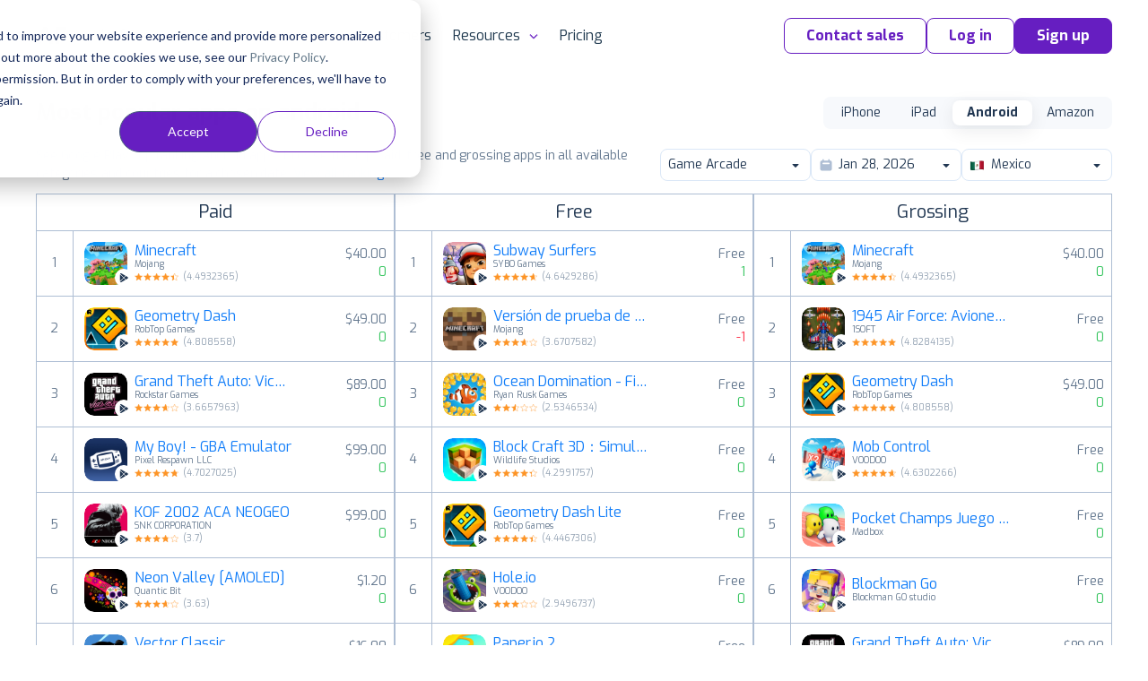

--- FILE ---
content_type: text/javascript
request_url: https://cdn.appfollow.io/assets/packed/3175--5335e59f218102b62a1b.min.js
body_size: 17780
content:
(globalThis.webpackChunkappfollow_site=globalThis.webpackChunkappfollow_site||[]).push([[3175],{"1LK5":e=>{e.exports=function(e,t){var o=e.length;for(e.sort(t);o--;)e[o]=e[o].value;return e}},HYe1:(e,t,o)=>{"use strict";o.d(t,{aY:()=>ro});var n=o("q1tI"),r=o("i8i4");function i(e,t){return o=>e(t(o))}function l(e,t){return t(e)}function s(e,t){return o=>e(t,o)}function c(e,t){return()=>e(t)}function a(e,t){return t(e),e}function u(...e){return e}function d(e){e()}function f(e){return()=>e}function m(e){return void 0!==e}function h(){}function g(e,t){return e(1,t)}function p(e,t){e(0,t)}function v(e){e(2)}function I(e){return e(4)}function T(e,t){return g(e,s(t,0))}function x(e,t){const o=e(1,(e=>{o(),t(e)}));return o}function w(){const e=[];return(t,o)=>{switch(t){case 2:return void e.splice(0,e.length);case 1:return e.push(o),()=>{const t=e.indexOf(o);t>-1&&e.splice(t,1)};case 0:return void e.slice().forEach((e=>{e(o)}));default:throw new Error(`unrecognized action ${t}`)}}}function S(e){let t=e;const o=w();return(e,n)=>{switch(e){case 1:n(t);break;case 0:t=n;break;case 4:return t}return o(e,n)}}function C(e){return a(w(),(t=>T(e,t)))}function E(e,t){return a(S(t),(t=>T(e,t)))}function H(e,...t){const o=function(...e){return t=>e.reduceRight(l,t)}(...t);return(t,n)=>{switch(t){case 1:return g(e,o(n));case 2:return void v(e)}}}function y(e,t){return e===t}function b(e=y){let t;return o=>n=>{e(t,n)||(t=n,o(n))}}function R(e){return t=>o=>{e(o)&&t(o)}}function z(e){return t=>i(t,e)}function B(e){return t=>()=>t(e)}function k(e,t){return o=>n=>o(t=e(t,n))}function L(e){return t=>o=>{e>0?e--:t(o)}}function P(e){let t,o=null;return n=>r=>{o=r,t||(t=setTimeout((()=>{t=void 0,n(o)}),e))}}function M(e){let t,o;return n=>r=>{t=r,o&&clearTimeout(o),o=setTimeout((()=>{n(t)}),e)}}function O(...e){const t=new Array(e.length);let o=0,n=null;const r=Math.pow(2,e.length)-1;return e.forEach(((e,i)=>{const l=Math.pow(2,i);g(e,(e=>{const s=o;o|=l,t[i]=e,s!==r&&o===r&&n&&(n(),n=null)}))})),e=>i=>{const l=()=>e([i].concat(t));o===r?l():n=l}}function F(...e){return function(t,o){switch(t){case 1:return function(...e){return()=>{e.map(d)}}(...e.map((e=>g(e,o))));case 2:return;default:throw new Error(`unrecognized action ${t}`)}}}function W(e,t=y){return H(e,b(t))}function A(...e){const t=w(),o=new Array(e.length);let n=0;const r=Math.pow(2,e.length)-1;return e.forEach(((e,i)=>{const l=Math.pow(2,i);g(e,(e=>{o[i]=e,n|=l,n===r&&p(t,o)}))})),function(e,i){switch(e){case 1:return n===r&&i(o),g(t,i);case 2:return v(t);default:throw new Error(`unrecognized action ${e}`)}}}function V(e,t=[],{singleton:o}={singleton:!0}){return{id:D(),constructor:e,dependencies:t,singleton:o}}const D=()=>Symbol();const N="undefined"!=typeof document?n.useLayoutEffect:n.useEffect;function G(e,t,o){const r=Object.keys(t.required||{}),i=Object.keys(t.optional||{}),l=Object.keys(t.methods||{}),u=Object.keys(t.events||{}),d=n.createContext({});function m(e,o){e.propsReady&&p(e.propsReady,!1);for(const n of r){p(e[t.required[n]],o[n])}for(const n of i)if(n in o){p(e[t.optional[n]],o[n])}e.propsReady&&p(e.propsReady,!0)}function T(e){return u.reduce(((o,n)=>(o[n]=function(e){let t,o;const n=()=>t&&t();return function(r,i){switch(r){case 1:if(i){if(o===i)return;return n(),o=i,t=g(e,i),t}return n(),h;case 2:return n(),void(o=null);default:throw new Error(`unrecognized action ${r}`)}}}(e[t.events[n]]),o)),{})}const x=n.forwardRef(((s,h)=>{const{children:I,...x}=s,[w]=n.useState((()=>a(function(e){const t=new Map,o=({id:e,constructor:n,dependencies:r,singleton:i})=>{if(i&&t.has(e))return t.get(e);const l=n(r.map((e=>o(e))));return i&&t.set(e,l),l};return o(e)}(e),(e=>m(e,x))))),[S]=n.useState(c(T,w));return N((()=>{for(const e of u)e in x&&g(S[e],x[e]);return()=>{Object.values(S).map(v)}}),[x,S,w]),N((()=>{m(w,x)})),n.useImperativeHandle(h,f(function(e){return l.reduce(((o,n)=>(o[n]=o=>{p(e[t.methods[n]],o)},o)),{})}(w))),n.createElement(d.Provider,{value:w},o?n.createElement(o,function(e,t){const o={},n={};let r=0;const i=e.length;for(;r<i;)n[e[r]]=1,r+=1;for(const e in t)n.hasOwnProperty(e)||(o[e]=t[e]);return o}([...r,...i,...u],x),I):I)}));return{Component:x,usePublisher:e=>n.useCallback(s(p,n.useContext(d)[e]),[e]),useEmitterValue:n.version.startsWith("18")?e=>{const t=n.useContext(d)[e],o=n.useCallback((e=>g(t,e)),[t]);return n.useSyncExternalStore(o,(()=>I(t)),(()=>I(t)))}:e=>{const t=n.useContext(d)[e],[o,r]=n.useState(c(I,t));return N((()=>g(t,(e=>{e!==o&&r(f(e))}))),[t,o]),o},useEmitter:(e,t)=>{const o=n.useContext(d)[e];N((()=>g(o,t)),[t,o])}}}const _="undefined"!=typeof document?n.useLayoutEffect:n.useEffect;var U=(e=>(e[e.DEBUG=0]="DEBUG",e[e.INFO=1]="INFO",e[e.WARN=2]="WARN",e[e.ERROR=3]="ERROR",e))(U||{});const K={0:"debug",1:"log",2:"warn",3:"error"},$=V((()=>{const e=S(3);return{log:S(((t,o,n=1)=>{var r;n>=(null!=(r=("undefined"==typeof globalThis?window:globalThis).VIRTUOSO_LOG_LEVEL)?r:I(e))&&console[K[n]]("%creact-virtuoso: %c%s %o","color: #0253b3; font-weight: bold","color: initial",t,o)})),logLevel:e}}),[],{singleton:!0});function j(e,t=!0){const o=n.useRef(null);let r=e=>{};if("undefined"!=typeof ResizeObserver){const i=n.useMemo((()=>new ResizeObserver((t=>{requestAnimationFrame((()=>{const o=t[0].target;null!==o.offsetParent&&e(o)}))}))),[e]);r=e=>{e&&t?(i.observe(e),o.current=e):(o.current&&i.unobserve(o.current),o.current=null)}}return{ref:o,callbackRef:r}}function q(e,t=!0){return j(e,t).callbackRef}function Y(e,t,o,r,i,l,s){const c=n.useCallback((o=>{const n=function(e,t,o,n){const r=e.length;if(0===r)return null;const i=[];for(let l=0;l<r;l++){const r=e.item(l);if(!r||void 0===r.dataset.index)continue;const s=parseInt(r.dataset.index),c=parseFloat(r.dataset.knownSize),a=t(r,o);if(0===a&&n("Zero-sized element, this should not happen",{child:r},U.ERROR),a===c)continue;const u=i[i.length-1];0===i.length||u.size!==a||u.endIndex!==s-1?i.push({startIndex:s,endIndex:s,size:a}):i[i.length-1].endIndex++}return i}(o.children,t,"offsetHeight",i);let c=o.parentElement;for(;!c.dataset.virtuosoScroller;)c=c.parentElement;const a="window"===c.lastElementChild.dataset.viewportType,u=s?s.scrollTop:a?window.pageYOffset||document.documentElement.scrollTop:c.scrollTop,d=s?s.scrollHeight:a?document.documentElement.scrollHeight:c.scrollHeight,f=s?s.offsetHeight:a?window.innerHeight:c.offsetHeight;r({scrollTop:Math.max(u,0),scrollHeight:d,viewportHeight:f}),null==l||l(function(e,t,o){"normal"===t||(null==t?void 0:t.endsWith("px"))||o(`${e} was not resolved to pixel value correctly`,t,U.WARN);if("normal"===t)return 0;return parseInt(null!=t?t:"0",10)}("row-gap",getComputedStyle(o).rowGap,i)),null!==n&&e(n)}),[e,t,i,l,s,r]);return j(c,o)}function Z(e,t){return Math.round(e.getBoundingClientRect()[t])}function J(e,t){return Math.abs(e-t)<1.01}function X(e,t,o,i=h,l){const s=n.useRef(null),c=n.useRef(null),a=n.useRef(null),u=n.useCallback((o=>{const n=o.target,i=n===window||n===document,l=i?window.pageYOffset||document.documentElement.scrollTop:n.scrollTop,s=i?document.documentElement.scrollHeight:n.scrollHeight,u=i?window.innerHeight:n.offsetHeight,d=()=>{e({scrollTop:Math.max(l,0),scrollHeight:s,viewportHeight:u})};o.suppressFlushSync?d():r.flushSync(d),null!==c.current&&(l===c.current||l<=0||l===s-u)&&(c.current=null,t(!0),a.current&&(clearTimeout(a.current),a.current=null))}),[e,t]);return n.useEffect((()=>{const e=l||s.current;return i(l||s.current),u({target:e,suppressFlushSync:!0}),e.addEventListener("scroll",u,{passive:!0}),()=>{i(null),e.removeEventListener("scroll",u)}}),[s,u,o,i,l]),{scrollerRef:s,scrollByCallback:function(e){s.current.scrollBy(e)},scrollToCallback:function(o){const n=s.current;if(!n||"offsetHeight"in n&&0===n.offsetHeight)return;const r="smooth"===o.behavior;let i,l,u;n===window?(l=Math.max(Z(document.documentElement,"height"),document.documentElement.scrollHeight),i=window.innerHeight,u=document.documentElement.scrollTop):(l=n.scrollHeight,i=Z(n,"height"),u=n.scrollTop);const d=l-i;if(o.top=Math.ceil(Math.max(Math.min(d,o.top),0)),J(i,l)||o.top===u)return e({scrollTop:u,scrollHeight:l,viewportHeight:i}),void(r&&t(!0));r?(c.current=o.top,a.current&&clearTimeout(a.current),a.current=setTimeout((()=>{a.current=null,c.current=null,t(!0)}),1e3)):c.current=null,n.scrollTo(o)}}}const Q=V((()=>{const e=w(),t=w(),o=S(0),n=w(),r=S(0),i=w(),l=w(),s=S(0),c=S(0),a=S(0),u=S(0),d=w(),f=w(),m=S(!1);return T(H(e,z((({scrollTop:e})=>e))),t),T(H(e,z((({scrollHeight:e})=>e))),l),T(t,r),{scrollContainerState:e,scrollTop:t,viewportHeight:i,headerHeight:s,fixedHeaderHeight:c,fixedFooterHeight:a,footerHeight:u,scrollHeight:l,smoothScrollTargetReached:n,scrollTo:d,scrollBy:f,statefulScrollTop:r,deviation:o,scrollingInProgress:m}}),[],{singleton:!0}),ee={lvl:0};function te(e,t,o,n=ee,r=ee){return{k:e,v:t,lvl:o,l:n,r}}function oe(e){return e===ee}function ne(){return ee}function re(e,t){if(oe(e))return ee;const{k:o,l:n,r}=e;if(t===o){if(oe(n))return r;if(oe(r))return n;{const[t,o]=ue(n);return ge(fe(e,{k:t,v:o,l:de(n)}))}}return ge(fe(e,t<o?{l:re(n,t)}:{r:re(r,t)}))}function ie(e,t){if(!oe(e))return t===e.k?e.v:t<e.k?ie(e.l,t):ie(e.r,t)}function le(e,t,o="k"){if(oe(e))return[-1/0,void 0];if(Number(e[o])===t)return[e.k,e.v];if(Number(e[o])<t){const n=le(e.r,t,o);return n[0]===-1/0?[e.k,e.v]:n}return le(e.l,t,o)}function se(e,t,o){return oe(e)?te(t,o,1):t===e.k?fe(e,{k:t,v:o}):t<e.k?he(fe(e,{l:se(e.l,t,o)})):he(fe(e,{r:se(e.r,t,o)}))}function ce(e,t,o){if(oe(e))return[];const{k:n,v:r,l:i,r:l}=e;let s=[];return n>t&&(s=s.concat(ce(i,t,o))),n>=t&&n<=o&&s.push({k:n,v:r}),n<=o&&(s=s.concat(ce(l,t,o))),s}function ae(e){return oe(e)?[]:[...ae(e.l),{k:e.k,v:e.v},...ae(e.r)]}function ue(e){return oe(e.r)?[e.k,e.v]:ue(e.r)}function de(e){return oe(e.r)?e.l:ge(fe(e,{r:de(e.r)}))}function fe(e,t){return te(void 0!==t.k?t.k:e.k,void 0!==t.v?t.v:e.v,void 0!==t.lvl?t.lvl:e.lvl,void 0!==t.l?t.l:e.l,void 0!==t.r?t.r:e.r)}function me(e){return oe(e)||e.lvl>e.r.lvl}function he(e){return Ie(Te(e))}function ge(e){const{l:t,r:o,lvl:n}=e;if(o.lvl>=n-1&&t.lvl>=n-1)return e;if(n>o.lvl+1){if(me(t))return Te(fe(e,{lvl:n-1}));if(oe(t)||oe(t.r))throw new Error("Unexpected empty nodes");return fe(t.r,{l:fe(t,{r:t.r.l}),r:fe(e,{l:t.r.r,lvl:n-1}),lvl:n})}if(me(e))return Ie(fe(e,{lvl:n-1}));if(oe(o)||oe(o.l))throw new Error("Unexpected empty nodes");{const t=o.l,r=me(t)?o.lvl-1:o.lvl;return fe(t,{l:fe(e,{r:t.l,lvl:n-1}),r:Ie(fe(o,{l:t.r,lvl:r})),lvl:t.lvl+1})}}function pe(e,t,o){if(oe(e))return[];const n=le(e,t)[0];return ve(ce(e,n,o),(({k:e,v:t})=>({index:e,value:t})))}function ve(e,t){const o=e.length;if(0===o)return[];let{index:n,value:r}=t(e[0]);const i=[];for(let l=1;l<o;l++){const{index:o,value:s}=t(e[l]);i.push({start:n,end:o-1,value:r}),n=o,r=s}return i.push({start:n,end:1/0,value:r}),i}function Ie(e){const{r:t,lvl:o}=e;return oe(t)||oe(t.r)||t.lvl!==o||t.r.lvl!==o?e:fe(t,{l:fe(e,{r:t.l}),lvl:o+1})}function Te(e){const{l:t}=e;return oe(t)||t.lvl!==e.lvl?e:fe(t,{r:fe(e,{l:t.r})})}function xe(e,t,o,n=0){let r=e.length-1;for(;n<=r;){const i=Math.floor((n+r)/2),l=o(e[i],t);if(0===l)return i;if(-1===l){if(r-n<2)return i-1;r=i-1}else{if(r===n)return i;n=i+1}}throw new Error(`Failed binary finding record in array - ${e.join(",")}, searched for ${t}`)}function we(e,t,o){return e[xe(e,t,o)]}const Se=V((()=>({recalcInProgress:S(!1)})),[],{singleton:!0});function Ce(e){const{size:t,startIndex:o,endIndex:n}=e;return e=>e.start===o&&(e.end===n||e.end===1/0)&&e.value===t}function Ee(e,t){let o=0,n=0;for(;o<e;)o+=t[n+1]-t[n]-1,n++;return n-(o===e?0:1)}function He({index:e},t){return t===e?0:t<e?-1:1}function ye({offset:e},t){return t===e?0:t<e?-1:1}function be(e){return{index:e.index,value:e}}function Re(e,t,o,n=0){return n>0&&(t=Math.max(t,we(e,n,He).offset)),ve(function(e,t,o,n){const r=xe(e,t,n),i=xe(e,o,n,r);return e.slice(r,i+1)}(e,t,o,ye),be)}function ze(e,t,o,n){let r=e,i=0,l=0,s=0,c=0;if(0!==t){c=xe(r,t-1,He);s=r[c].offset;const e=le(o,t-1);i=e[0],l=e[1],r.length&&r[c].size===le(o,t)[1]&&(c-=1),r=r.slice(0,c+1)}else r=[];for(const{start:e,value:c}of pe(o,t,1/0)){const t=e-i,o=t*l+s+t*n;r.push({offset:o,size:c,index:e}),i=e,s=o,l=c}return{offsetTree:r,lastIndex:i,lastOffset:s,lastSize:l}}function Be(e,[t,o,n,r]){t.length>0&&n("received item sizes",t,U.DEBUG);const i=e.sizeTree;let l=i,s=0;if(o.length>0&&oe(i)&&2===t.length){const e=t[0].size,n=t[1].size;l=o.reduce(((t,o)=>se(se(t,o,e),o+1,n)),l)}else[l,s]=function(e,t){let o=oe(e)?0:1/0;for(const n of t){const{size:t,startIndex:r,endIndex:i}=n;if(o=Math.min(o,r),oe(e)){e=se(e,0,t);continue}const l=pe(e,r-1,i+1);if(l.some(Ce(n)))continue;let s=!1,c=!1;for(const{start:o,end:n,value:r}of l)s?(i>=o||t===r)&&(e=re(e,o)):(c=r!==t,s=!0),n>i&&i>=o&&r!==t&&(e=se(e,i+1,r));c&&(e=se(e,r,t))}return[e,o]}(l,t);if(l===i)return e;const{offsetTree:c,lastIndex:a,lastSize:u,lastOffset:d}=ze(e.offsetTree,s,l,r);return{sizeTree:l,offsetTree:c,lastIndex:a,lastOffset:d,lastSize:u,groupOffsetTree:o.reduce(((e,t)=>se(e,t,ke(t,c,r))),ne()),groupIndices:o}}function ke(e,t,o){if(0===t.length)return 0;const{offset:n,index:r,size:i}=we(t,e,He),l=e-r,s=i*l+(l-1)*o+n;return s>0?s+o:s}function Le(e,t,o){if(function(e){return void 0!==e.groupIndex}(e))return t.groupIndices[e.groupIndex]+1;{let n=Pe("LAST"===e.index?o:e.index,t);return n=Math.max(0,n,Math.min(o,n)),n}}function Pe(e,t){if(!Me(t))return e;let o=0;for(;t.groupIndices[o]<=e+o;)o++;return e+o}function Me(e){return!oe(e.groupOffsetTree)}const Oe={offsetHeight:"height",offsetWidth:"width"},Fe=V((([{log:e},{recalcInProgress:t}])=>{const o=w(),n=w(),r=E(n,0),i=w(),l=w(),s=S(0),c=S([]),a=S(void 0),u=S(void 0),d=S(((e,t)=>Z(e,Oe[t]))),f=S(void 0),m=S(0),h={offsetTree:[],sizeTree:ne(),groupOffsetTree:ne(),lastIndex:0,lastOffset:0,lastSize:0,groupIndices:[]},v=E(H(o,O(c,e,m),k(Be,h),b()),h),x=E(H(c,b(),k(((e,t)=>({prev:e.current,current:t})),{prev:[],current:[]}),z((({prev:e})=>e))),[]);T(H(c,R((e=>e.length>0)),O(v,m),z((([e,t,o])=>{const n=e.reduce(((e,n,r)=>se(e,n,ke(n,t.offsetTree,o)||r)),ne());return{...t,groupIndices:e,groupOffsetTree:n}}))),v),T(H(n,O(v),R((([e,{lastIndex:t}])=>e<t)),z((([e,{lastIndex:t,lastSize:o}])=>[{startIndex:e,endIndex:t,size:o}]))),o),T(a,u);const y=E(H(a,z((e=>void 0===e))),!0);T(H(u,R((e=>void 0!==e&&oe(I(v).sizeTree))),z((e=>[{startIndex:0,endIndex:0,size:e}]))),o);const B=C(H(o,O(v),k((({sizes:e},[t,o])=>({changed:o!==e,sizes:o})),{changed:!1,sizes:h}),z((e=>e.changed))));g(H(s,k(((e,t)=>({diff:e.prev-t,prev:t})),{diff:0,prev:0}),z((e=>e.diff))),(e=>{const{groupIndices:o}=I(v);if(e>0)p(t,!0),p(i,e+Ee(e,o));else if(e<0){const t=I(x);t.length>0&&(e-=Ee(-e,t)),p(l,e)}})),g(H(s,O(e)),(([e,t])=>{e<0&&t("`firstItemIndex` prop should not be set to less than zero. If you don't know the total count, just use a very high value",{firstItemIndex:s},U.ERROR)}));const L=C(i);T(H(i,O(v),z((([e,t])=>{const o=t.groupIndices.length>0,n=[],r=t.lastSize;if(o){const o=ie(t.sizeTree,0);let i=0,l=0;for(;i<e;){const e=t.groupIndices[l],s=t.groupIndices.length===l+1?1/0:t.groupIndices[l+1]-e-1;n.push({startIndex:e,endIndex:e,size:o}),n.push({startIndex:e+1,endIndex:e+1+s-1,size:r}),l++,i+=s+1}const s=ae(t.sizeTree);return i!==e&&s.shift(),s.reduce(((t,{k:o,v:n})=>{let r=t.ranges;return 0!==t.prevSize&&(r=[...t.ranges,{startIndex:t.prevIndex,endIndex:o+e-1,size:t.prevSize}]),{ranges:r,prevIndex:o+e,prevSize:n}}),{ranges:n,prevIndex:e,prevSize:0}).ranges}return ae(t.sizeTree).reduce(((t,{k:o,v:n})=>({ranges:[...t.ranges,{startIndex:t.prevIndex,endIndex:o+e-1,size:t.prevSize}],prevIndex:o+e,prevSize:n})),{ranges:[],prevIndex:0,prevSize:r}).ranges}))),o);const P=C(H(l,O(v,m),z((([e,{offsetTree:t},o])=>ke(-e,t,o)))));return T(H(l,O(v,m),z((([e,t,o])=>{if(t.groupIndices.length>0){if(oe(t.sizeTree))return t;let n=ne();const r=I(x);let i=0,l=0,s=0;for(;i<-e;){s=r[l];const e=r[l+1]-s-1;l++,i+=e+1}n=ae(t.sizeTree).reduce(((t,{k:o,v:n})=>se(t,Math.max(0,o+e),n)),n);if(i!==-e){n=se(n,0,ie(t.sizeTree,s));n=se(n,1,le(t.sizeTree,1-e)[1])}return{...t,sizeTree:n,...ze(t.offsetTree,0,n,o)}}{const n=ae(t.sizeTree).reduce(((t,{k:o,v:n})=>se(t,Math.max(0,o+e),n)),ne());return{...t,sizeTree:n,...ze(t.offsetTree,0,n,o)}}}))),v),{data:f,totalCount:n,sizeRanges:o,groupIndices:c,defaultItemSize:u,fixedItemSize:a,unshiftWith:i,shiftWith:l,shiftWithOffset:P,beforeUnshiftWith:L,firstItemIndex:s,gap:m,sizes:v,listRefresh:B,statefulTotalCount:r,trackItemSizes:y,itemSize:d}}),u($,Se),{singleton:!0}),We="undefined"!=typeof document&&"scrollBehavior"in document.documentElement.style;function Ae(e){const t="number"==typeof e?{index:e}:e;return t.align||(t.align="start"),t.behavior&&We||(t.behavior="auto"),t.offset||(t.offset=0),t}const Ve=V((([{sizes:e,totalCount:t,listRefresh:o,gap:n},{scrollingInProgress:r,viewportHeight:i,scrollTo:l,smoothScrollTargetReached:s,headerHeight:c,footerHeight:a,fixedHeaderHeight:u,fixedFooterHeight:d},{log:f}])=>{const m=w(),h=w(),v=S(0);let I=null,C=null,E=null;function y(){I&&(I(),I=null),E&&(E(),E=null),C&&(clearTimeout(C),C=null),p(r,!1)}return T(H(m,O(e,i,t,v,c,a,f),O(n,u,d),z((([[e,t,n,i,l,c,a,u],d,f,v])=>{const T=Ae(e),{align:w,behavior:S,offset:b}=T,R=i-1,z=Le(T,t,R);let B=ke(z,t.offsetTree,d)+c;"end"===w?(B+=f+le(t.sizeTree,z)[1]-n+v,z===R&&(B+=a)):"center"===w?B+=(f+le(t.sizeTree,z)[1]-n+v)/2:B-=l,b&&(B+=b);const k=t=>{y(),t?(u("retrying to scroll to",{location:e},U.DEBUG),p(m,e)):(p(h,!0),u("list did not change, scroll successful",{},U.DEBUG))};if(y(),"smooth"===S){let e=!1;E=g(o,(t=>{e=e||t})),I=x(s,(()=>{k(e)}))}else I=x(H(o,(L=150,e=>{const t=setTimeout((()=>{e(!1)}),L);return o=>{o&&(e(!0),clearTimeout(t))}})),k);var L;return C=setTimeout((()=>{y()}),1200),p(r,!0),u("scrolling from index to",{index:z,top:B,behavior:S},U.DEBUG),{top:B,behavior:S}}))),l),{scrollToIndex:m,scrollTargetReached:h,topListHeight:v}}),u(Fe,Q,$),{singleton:!0});const De="up",Ne="down",Ge={atBottom:!1,notAtBottomBecause:"NOT_SHOWING_LAST_ITEM",state:{offsetBottom:0,scrollTop:0,viewportHeight:0,scrollHeight:0}},_e=V((([{scrollContainerState:e,scrollTop:t,viewportHeight:o,headerHeight:n,footerHeight:r,scrollBy:i}])=>{const l=S(!1),s=S(!0),c=w(),a=w(),u=S(4),d=S(0),f=E(H(F(H(W(t),L(1),B(!0)),H(W(t),L(1),B(!1),M(100))),b()),!1),m=E(H(F(H(i,B(!0)),H(i,B(!1),M(200))),b()),!1);T(H(A(W(t),W(d)),z((([e,t])=>e<=t)),b()),s),T(H(s,P(50)),a);const h=C(H(A(e,W(o),W(n),W(r),W(u)),k(((e,[{scrollTop:t,scrollHeight:o},n,r,i,l])=>{const s={viewportHeight:n,scrollTop:t,scrollHeight:o};if(t+n-o>-l){let o,n;return t>e.state.scrollTop?(o="SCROLLED_DOWN",n=e.state.scrollTop-t):(o="SIZE_DECREASED",n=e.state.scrollTop-t||e.scrollTopDelta),{atBottom:!0,state:s,atBottomBecause:o,scrollTopDelta:n}}let c;return c=s.scrollHeight>e.state.scrollHeight?"SIZE_INCREASED":n<e.state.viewportHeight?"VIEWPORT_HEIGHT_DECREASING":t<e.state.scrollTop?"SCROLLING_UPWARDS":"NOT_FULLY_SCROLLED_TO_LAST_ITEM_BOTTOM",{atBottom:!1,notAtBottomBecause:c,state:s}}),Ge),b(((e,t)=>e&&e.atBottom===t.atBottom)))),g=E(H(e,k(((e,{scrollTop:t,scrollHeight:o,viewportHeight:n})=>{if(J(e.scrollHeight,o))return{scrollTop:t,scrollHeight:o,jump:0,changed:!1};{const r=o-(t+n)<1;return e.scrollTop!==t&&r?{scrollHeight:o,scrollTop:t,jump:e.scrollTop-t,changed:!0}:{scrollHeight:o,scrollTop:t,jump:0,changed:!0}}}),{scrollHeight:0,jump:0,scrollTop:0,changed:!1}),R((e=>e.changed)),z((e=>e.jump))),0);T(H(h,z((e=>e.atBottom))),l),T(H(l,P(50)),c);const p=S(Ne);T(H(e,z((({scrollTop:e})=>e)),b(),k(((e,t)=>I(m)?{direction:e.direction,prevScrollTop:t}:{direction:t<e.prevScrollTop?De:Ne,prevScrollTop:t}),{direction:Ne,prevScrollTop:0}),z((e=>e.direction))),p),T(H(e,P(50),B("none")),p);const v=S(0);return T(H(f,R((e=>!e)),B(0)),v),T(H(t,P(100),O(f),R((([e,t])=>!!t)),k((([e,t],[o])=>[t,o]),[0,0]),z((([e,t])=>t-e))),v),{isScrolling:f,isAtTop:s,isAtBottom:l,atBottomState:h,atTopStateChange:a,atBottomStateChange:c,scrollDirection:p,atBottomThreshold:u,atTopThreshold:d,scrollVelocity:v,lastJumpDueToItemResize:g}}),u(Q)),Ue=V((([{log:e}])=>{const t=S(!1),o=C(H(t,R((e=>e)),b()));return g(t,(t=>{t&&I(e)("props updated",{},U.DEBUG)})),{propsReady:t,didMount:o}}),u($),{singleton:!0});function Ke(e,t){0==e?t():requestAnimationFrame((()=>Ke(e-1,t)))}function $e(e,t){const o=t-1;return"number"==typeof e?e:"LAST"===e.index?o:e.index}const je=V((([{sizes:e,listRefresh:t,defaultItemSize:o},{scrollTop:n},{scrollToIndex:r,scrollTargetReached:i},{didMount:l}])=>{const s=S(!0),c=S(0),a=S(!0);return T(H(l,O(c),R((([e,t])=>!!t)),B(!1)),s),T(H(l,O(c),R((([e,t])=>!!t)),B(!1)),a),g(H(A(t,l),O(s,e,o,a),R((([[,e],t,{sizeTree:o},n,r])=>e&&(!oe(o)||m(n))&&!t&&!r)),O(c)),(([,e])=>{x(i,(()=>{p(a,!0)})),Ke(4,(()=>{x(n,(()=>{p(s,!0)})),p(r,e)}))})),{scrolledToInitialItem:s,initialTopMostItemIndex:c,initialItemFinalLocationReached:a}}),u(Fe,Q,Ve,Ue),{singleton:!0});function qe(e){return!!e&&("smooth"===e?"smooth":"auto")}const Ye=V((([{totalCount:e,listRefresh:t},{isAtBottom:o,atBottomState:n},{scrollToIndex:r},{scrolledToInitialItem:i},{propsReady:l,didMount:s},{log:c},{scrollingInProgress:a}])=>{const u=S(!1),d=w();let f=null;function m(e){p(r,{index:"LAST",align:"end",behavior:e})}function h(e){const t=x(n,(t=>{!e||t.atBottom||"SIZE_INCREASED"!==t.notAtBottomBecause||f||(I(c)("scrolling to bottom due to increased size",{},U.DEBUG),m("auto"))}));setTimeout(t,100)}return g(H(A(H(W(e),L(1)),s),O(W(u),o,i,a),z((([[e,t],o,n,r,i])=>{let l=t&&r,s="auto";return l&&(s=((e,t)=>"function"==typeof e?qe(e(t)):t&&qe(e))(o,n||i),l=l&&!!s),{totalCount:e,shouldFollow:l,followOutputBehavior:s}})),R((({shouldFollow:e})=>e))),(({totalCount:e,followOutputBehavior:o})=>{f&&(f(),f=null),f=x(t,(()=>{I(c)("following output to ",{totalCount:e},U.DEBUG),m(o),f=null}))})),g(H(A(W(u),e,l),R((([e,,t])=>e&&t)),k((({value:e},[,t])=>({refreshed:e===t,value:t})),{refreshed:!1,value:0}),R((({refreshed:e})=>e)),O(u,e)),(([,e])=>{I(i)&&h(!1!==e)})),g(d,(()=>{h(!1!==I(u))})),g(A(W(u),n),(([e,t])=>{e&&!t.atBottom&&"VIEWPORT_HEIGHT_DECREASING"===t.notAtBottomBecause&&m("auto")})),{followOutput:u,autoscrollToBottom:d}}),u(Fe,_e,Ve,je,Ue,$,Q));function Ze(e){return e.reduce(((e,t)=>(e.groupIndices.push(e.totalCount),e.totalCount+=t+1,e)),{totalCount:0,groupIndices:[]})}const Je=V((([{totalCount:e,groupIndices:t,sizes:o},{scrollTop:n,headerHeight:r}])=>{const i=w(),l=w(),s=C(H(i,z(Ze)));return T(H(s,z((e=>e.totalCount))),e),T(H(s,z((e=>e.groupIndices))),t),T(H(A(n,o,r),R((([e,t])=>Me(t))),z((([e,t,o])=>le(t.groupOffsetTree,Math.max(e-o,0),"v")[0])),b(),z((e=>[e]))),l),{groupCounts:i,topItemsIndexes:l}}),u(Fe,Q));function Xe(e,t){return!(!e||e[0]!==t[0]||e[1]!==t[1])}function Qe(e,t){return!(!e||e.startIndex!==t.startIndex||e.endIndex!==t.endIndex)}const et="top",tt="bottom",ot="none";function nt(e,t,o){return"number"==typeof e?o===De&&t===et||o===Ne&&t===tt?e:0:o===De?t===et?e.main:e.reverse:t===tt?e.main:e.reverse}function rt(e,t){return"number"==typeof e?e:e[t]||0}const it=V((([{scrollTop:e,viewportHeight:t,deviation:o,headerHeight:n,fixedHeaderHeight:r}])=>{const i=w(),l=S(0),s=S(0),c=S(0);return{listBoundary:i,overscan:c,topListHeight:l,increaseViewportBy:s,visibleRange:E(H(A(W(e),W(t),W(n),W(i,Xe),W(c),W(l),W(r),W(o),W(s)),z((([e,t,o,[n,r],i,l,s,c,a])=>{const u=e-c,d=l+s,f=Math.max(o-u,0);let m=ot;const h=rt(a,et),g=rt(a,tt);return n-=c,r+=o+s,(n+=o+s)>e+d-h&&(m=De),(r-=c)<e-f+t+g&&(m=Ne),m!==ot?[Math.max(u-o-nt(i,et,m)-h,0),u-f-s+t+nt(i,tt,m)+g]:null})),R((e=>null!=e)),b(Xe)),[0,0])}}),u(Q),{singleton:!0});const lt={items:[],topItems:[],offsetTop:0,offsetBottom:0,top:0,bottom:0,topListHeight:0,totalCount:0,firstItemIndex:0};function st(e,t,o){if(0===e.length)return[];if(!Me(t))return e.map((e=>({...e,index:e.index+o,originalIndex:e.index})));const n=e[0].index,r=e[e.length-1].index,i=[],l=pe(t.groupOffsetTree,n,r);let s,c=0;for(const n of e){let e;(!s||s.end<n.index)&&(s=l.shift(),c=t.groupIndices.indexOf(s.start)),e=n.index===s.start?{type:"group",index:c}:{index:n.index-(c+1)+o,groupIndex:c},i.push({...e,size:n.size,offset:n.offset,originalIndex:n.index,data:n.data})}return i}function ct(e,t,o,n,r,i){const{lastSize:l,lastOffset:s,lastIndex:c}=r;let a=0,u=0;if(e.length>0){a=e[0].offset;const t=e[e.length-1];u=t.offset+t.size}const d=o-c,f=a,m=s+d*l+(d-1)*n-u;return{items:st(e,r,i),topItems:st(t,r,i),topListHeight:t.reduce(((e,t)=>t.size+e),0),offsetTop:a,offsetBottom:m,top:f,bottom:u,totalCount:o,firstItemIndex:i}}function at(e,t,o,n,r,i){let l=0;if(o.groupIndices.length>0)for(const t of o.groupIndices){if(t-l>=e)break;l++}const s=e+l,c=$e(t,s);return ct(Array.from({length:s}).map(((e,t)=>({index:t+c,size:0,offset:0,data:i[t+c]}))),[],s,r,o,n)}const ut=V((([{sizes:e,totalCount:t,data:o,firstItemIndex:n,gap:r},i,{visibleRange:l,listBoundary:s,topListHeight:c},{scrolledToInitialItem:u,initialTopMostItemIndex:d},{topListHeight:f},h,{didMount:g},{recalcInProgress:p}])=>{const v=S([]),x=S(0),y=w();T(i.topItemsIndexes,v);const B=E(H(A(g,p,W(l,Xe),W(t),W(e),W(d),u,W(v),W(n),W(r),o),R((([e,t,,o,,,,,,,n])=>{const r=n&&n.length!==o;return e&&!t&&!r})),z((([,,[e,t],o,n,r,i,l,s,c,u])=>{const d=n,{sizeTree:f,offsetTree:m}=d,h=I(x);if(0===o)return{...lt,totalCount:o};if(0===e&&0===t)return 0===h?{...lt,totalCount:o}:at(h,r,n,s,c,u||[]);if(oe(f)){if(h>0)return null;const e=ct(function(e,t,o){if(Me(t)){const n=Pe(e,t);return[{index:le(t.groupOffsetTree,n)[0],size:0,offset:0},{index:n,size:0,offset:0,data:o&&o[0]}]}return[{index:e,size:0,offset:0,data:o&&o[0]}]}($e(r,o),d,u),[],o,c,d,s);return e}const g=[];if(l.length>0){const e=l[0],t=l[l.length-1];let o=0;for(const n of pe(f,e,t)){const r=n.value,i=Math.max(n.start,e),l=Math.min(n.end,t);for(let e=i;e<=l;e++)g.push({index:e,size:r,offset:o,data:u&&u[e]}),o+=r}}if(!i)return ct([],g,o,c,d,s);const p=l.length>0?l[l.length-1]+1:0,v=Re(m,e,t,p);if(0===v.length)return null;const T=o-1;return ct(a([],(o=>{for(const n of v){const r=n.value;let i=r.offset,l=n.start;const s=r.size;if(r.offset<e){l+=Math.floor((e-r.offset+c)/(s+c));const t=l-n.start;i+=t*s+t*c}l<p&&(i+=(p-l)*s,l=p);const a=Math.min(n.end,T);for(let e=l;e<=a&&!(i>=t);e++)o.push({index:e,size:s,offset:i,data:u&&u[e]}),i+=s+c}})),g,o,c,d,s)})),R((e=>null!==e)),b()),lt);T(H(o,R(m),z((e=>null==e?void 0:e.length))),t),T(H(B,z((e=>e.topListHeight))),f),T(f,c),T(H(B,z((e=>[e.top,e.bottom]))),s),T(H(B,z((e=>e.items))),y);return{listState:B,topItemsIndexes:v,endReached:C(H(B,R((({items:e})=>e.length>0)),O(t,o),R((([{items:e},t])=>e[e.length-1].originalIndex===t-1)),z((([,e,t])=>[e-1,t])),b(Xe),z((([e])=>e)))),startReached:C(H(B,P(200),R((({items:e,topItems:t})=>e.length>0&&e[0].originalIndex===t.length)),z((({items:e})=>e[0].index)),b())),rangeChanged:C(H(B,R((({items:e})=>e.length>0)),z((({items:e})=>{let t=0,o=e.length-1;for(;"group"===e[t].type&&t<o;)t++;for(;"group"===e[o].type&&o>t;)o--;return{startIndex:e[t].index,endIndex:e[o].index}})),b(Qe))),itemsRendered:y,initialItemCount:x,...h}}),u(Fe,Je,it,je,Ve,_e,Ue,Se),{singleton:!0}),dt=V((([{sizes:e,firstItemIndex:t,data:o,gap:n},{initialTopMostItemIndex:r},{initialItemCount:i,listState:l},{didMount:s}])=>(T(H(s,O(i),R((([,e])=>0!==e)),O(r,e,t,n,o),z((([[,e],t,o,n,r,i=[]])=>at(e,t,o,n,r,i)))),l),{})),u(Fe,je,ut,Ue),{singleton:!0}),ft=V((([{scrollVelocity:e}])=>{const t=S(!1),o=w(),n=S(!1);return T(H(e,O(n,t,o),R((([e,t])=>!!t)),z((([e,t,o,n])=>{const{exit:r,enter:i}=t;if(o){if(r(e,n))return!1}else if(i(e,n))return!0;return o})),b()),t),g(H(A(t,e,o),O(n)),(([[e,t,o],n])=>e&&n&&n.change&&n.change(t,o))),{isSeeking:t,scrollSeekConfiguration:n,scrollVelocity:e,scrollSeekRangeChanged:o}}),u(_e),{singleton:!0}),mt=V((([{topItemsIndexes:e}])=>{const t=S(0);return T(H(t,R((e=>e>0)),z((e=>Array.from({length:e}).map(((e,t)=>t))))),e),{topItemCount:t}}),u(ut)),ht=V((([{footerHeight:e,headerHeight:t,fixedHeaderHeight:o,fixedFooterHeight:n},{listState:r}])=>{const i=w(),l=E(H(A(e,n,t,o,r),z((([e,t,o,n,r])=>e+t+o+n+r.offsetBottom+r.bottom))),0);return T(W(l),i),{totalListHeight:l,totalListHeightChanged:i}}),u(Q,ut),{singleton:!0});function gt(e){let t,o=!1;return()=>(o||(o=!0,t=e()),t)}const pt=gt((()=>/iP(ad|od|hone)/i.test(navigator.userAgent)&&/WebKit/i.test(navigator.userAgent))),vt=V((([{scrollBy:e,scrollTop:t,deviation:o,scrollingInProgress:n},{isScrolling:r,isAtBottom:i,scrollDirection:l,lastJumpDueToItemResize:s},{listState:c},{beforeUnshiftWith:a,shiftWithOffset:u,sizes:d,gap:f},{log:m},{recalcInProgress:h}])=>{const v=C(H(c,O(s),k((([,e,t,o],[{items:n,totalCount:r,bottom:i,offsetBottom:l},s])=>{const c=i+l;let a=0;if(t===r&&e.length>0&&n.length>0){0===n[0].originalIndex&&0===e[0].originalIndex||(a=c-o,0!==a&&(a+=s))}return[a,n,r,c]}),[0,[],0,0]),R((([e])=>0!==e)),O(t,l,n,i,m,h),R((([,e,t,o,,,n])=>!n&&!o&&0!==e&&t===De)),z((([[e],,,,,t])=>(t("Upward scrolling compensation",{amount:e},U.DEBUG),e)))));function I(t){t>0?(p(e,{top:-t,behavior:"auto"}),p(o,0)):(p(o,0),p(e,{top:-t,behavior:"auto"}))}return g(H(v,O(o,r)),(([e,t,n])=>{n&&pt()?p(o,t-e):I(-e)})),g(H(A(E(r,!1),o,h),R((([e,t,o])=>!e&&!o&&0!==t)),z((([e,t])=>t)),P(1)),I),T(H(u,z((e=>({top:-e})))),e),g(H(a,O(d,f),z((([e,{lastSize:t,groupIndices:o,sizeTree:n},r])=>{function i(e){return e*(t+r)}if(0===o.length)return i(e);{let t=0;const r=ie(n,0);let l=0,s=0;for(;l<e;){l++,t+=r;let n=o.length===s+1?1/0:o[s+1]-o[s]-1;l+n>e&&(t-=r,n=e-l+1),l+=n,t+=i(n),s++}return t}}))),(t=>{p(o,t),requestAnimationFrame((()=>{p(e,{top:t}),requestAnimationFrame((()=>{p(o,0),p(h,!1)}))}))})),{deviation:o}}),u(Q,_e,ut,Fe,$,Se)),It=V((([{didMount:e},{scrollTo:t},{listState:o}])=>{const n=S(0);return g(H(e,O(n),R((([,e])=>0!==e)),z((([,e])=>({top:e})))),(e=>{x(H(o,L(1),R((e=>e.items.length>1))),(()=>{requestAnimationFrame((()=>{p(t,e)}))}))})),{initialScrollTop:n}}),u(Ue,Q,ut),{singleton:!0}),Tt=V((([{viewportHeight:e},{totalListHeight:t}])=>{const o=S(!1);return{alignToBottom:o,paddingTopAddition:E(H(A(o,e,t),R((([e])=>e)),z((([,e,t])=>Math.max(0,e-t))),P(0),b()),0)}}),u(Q,ht),{singleton:!0}),xt=V((([{scrollTo:e,scrollContainerState:t}])=>{const o=w(),n=w(),r=w(),i=S(!1),l=S(void 0);return T(H(A(o,n),z((([{viewportHeight:e,scrollTop:t,scrollHeight:o},{offsetTop:n}])=>({scrollTop:Math.max(0,t-n),scrollHeight:o,viewportHeight:e})))),t),T(H(e,O(n),z((([e,{offsetTop:t}])=>({...e,top:e.top+t})))),r),{useWindowScroll:i,customScrollParent:l,windowScrollContainerState:o,windowViewportRect:n,windowScrollTo:r}}),u(Q)),wt=({itemTop:e,itemBottom:t,viewportTop:o,viewportBottom:n,locationParams:{behavior:r,align:i,...l}})=>e<o?{...l,behavior:r,align:null!=i?i:"start"}:t>n?{...l,behavior:r,align:null!=i?i:"end"}:null,St=V((([{sizes:e,totalCount:t,gap:o},{scrollTop:n,viewportHeight:r,headerHeight:i,fixedHeaderHeight:l,fixedFooterHeight:s,scrollingInProgress:c},{scrollToIndex:a}])=>{const u=w();return T(H(u,O(e,r,t,i,l,s,n),O(o),z((([[e,t,o,n,r,i,l,s],a])=>{const{done:u,behavior:d,align:f,calculateViewLocation:m=wt,...h}=e,g=Le(e,t,n-1),p=ke(g,t.offsetTree,a)+r+i,v=m({itemTop:p,itemBottom:p+le(t.sizeTree,g)[1],viewportTop:s+i,viewportBottom:s+o-l,locationParams:{behavior:d,align:f,...h}});return v?u&&x(H(c,R((e=>!1===e)),L(I(c)?1:2)),u):u&&u(),v})),R((e=>null!==e))),a),{scrollIntoView:u}}),u(Fe,Q,Ve,ut,$),{singleton:!0}),Ct=V((([{sizes:e,sizeRanges:t},{scrollTop:o},{initialTopMostItemIndex:n},{didMount:r},{useWindowScroll:i,windowScrollContainerState:l,windowViewportRect:s}])=>{const c=w(),a=S(void 0),u=S(null),d=S(null);return T(l,u),T(s,d),g(H(c,O(e,o,i,u,d)),(([e,t,o,n,r,i])=>{const l=ae(t.sizeTree).map((({k:e,v:t},o,n)=>{const r=n[o+1];return{startIndex:e,endIndex:r?r.k-1:1/0,size:t}}));n&&null!==r&&null!==i&&(o=r.scrollTop-i.offsetTop),e({ranges:l,scrollTop:o})})),T(H(a,R(m),z(Et)),n),T(H(r,O(a),R((([,e])=>void 0!==e)),b(),z((([,e])=>e.ranges))),t),{getState:c,restoreStateFrom:a}}),u(Fe,Q,je,Ue,xt));function Et(e){return{offset:e.scrollTop,index:0,align:"start"}}const Ht=V((([e,t,o,n,r,i,l,s,c,a])=>({...e,...t,...o,...n,...r,...i,...l,...s,...c,...a})),u(it,dt,Ue,ft,ht,It,Tt,xt,St,$)),yt=V((([{totalCount:e,sizeRanges:t,fixedItemSize:o,defaultItemSize:n,trackItemSizes:r,itemSize:i,data:l,firstItemIndex:s,groupIndices:c,statefulTotalCount:a,gap:u,sizes:d},{initialTopMostItemIndex:f,scrolledToInitialItem:m,initialItemFinalLocationReached:h},g,p,v,{listState:I,topItemsIndexes:x,...w},{scrollToIndex:S},C,{topItemCount:E},{groupCounts:y},b])=>(T(w.rangeChanged,b.scrollSeekRangeChanged),T(H(b.windowViewportRect,z((e=>e.visibleHeight))),g.viewportHeight),{totalCount:e,data:l,firstItemIndex:s,sizeRanges:t,initialTopMostItemIndex:f,scrolledToInitialItem:m,initialItemFinalLocationReached:h,topItemsIndexes:x,topItemCount:E,groupCounts:y,fixedItemHeight:o,defaultItemHeight:n,gap:u,...v,statefulTotalCount:a,listState:I,scrollToIndex:S,trackItemSizes:r,itemSize:i,groupIndices:c,...w,...b,...g,sizes:d,...p})),u(Fe,je,Q,Ct,Ye,ut,Ve,vt,mt,Je,Ht)),bt="-webkit-sticky",Rt="sticky",zt=gt((()=>{if("undefined"==typeof document)return Rt;const e=document.createElement("div");return e.style.position=bt,e.style.position===bt?bt:Rt}));function Bt(e,t){const o=n.useRef(null),r=n.useCallback((n=>{if(null===n||!n.offsetParent)return;const r=n.getBoundingClientRect(),i=r.width;let l,s;if(t){const e=t.getBoundingClientRect(),o=r.top-e.top;l=e.height-Math.max(0,o),s=o+t.scrollTop}else l=window.innerHeight-Math.max(0,r.top),s=r.top+window.pageYOffset;o.current={offsetTop:s,visibleHeight:l,visibleWidth:i},e(o.current)}),[e,t]),{callbackRef:i,ref:l}=j(r),s=n.useCallback((()=>{r(l.current)}),[r,l]);return n.useEffect((()=>{if(t){t.addEventListener("scroll",s);const e=new ResizeObserver((()=>{requestAnimationFrame(s)}));return e.observe(t),()=>{t.removeEventListener("scroll",s),e.unobserve(t)}}return window.addEventListener("scroll",s),window.addEventListener("resize",s),()=>{window.removeEventListener("scroll",s),window.removeEventListener("resize",s)}}),[s,t]),i}const kt=n.createContext(void 0),Lt=n.createContext(void 0);function Pt(e){return e}const Mt=V((([e,t])=>({...e,...t})),u(yt,V((()=>{const e=S((e=>`Item ${e}`)),t=S(null),o=S((e=>`Group ${e}`)),n=S({}),r=S(Pt),i=S("div"),l=S(h),s=(e,t=null)=>E(H(n,z((t=>t[e])),b()),t);return{context:t,itemContent:e,groupContent:o,components:n,computeItemKey:r,headerFooterTag:i,scrollerRef:l,FooterComponent:s("Footer"),HeaderComponent:s("Header"),TopItemListComponent:s("TopItemList"),ListComponent:s("List","div"),ItemComponent:s("Item","div"),GroupComponent:s("Group","div"),ScrollerComponent:s("Scroller","div"),EmptyPlaceholder:s("EmptyPlaceholder"),ScrollSeekPlaceholder:s("ScrollSeekPlaceholder")}})))),Ot=({height:e})=>n.createElement("div",{style:{height:e}}),Ft={position:zt(),zIndex:1,overflowAnchor:"none"},Wt={overflowAnchor:"none"},At=n.memo((function({showTopList:e=!1}){const t=eo("listState"),o=Qt("sizeRanges"),r=eo("useWindowScroll"),i=eo("customScrollParent"),l=Qt("windowScrollContainerState"),s=Qt("scrollContainerState"),c=i||r?l:s,a=eo("itemContent"),u=eo("context"),d=eo("groupContent"),f=eo("trackItemSizes"),m=eo("itemSize"),g=eo("log"),p=Qt("gap"),{callbackRef:v}=Y(o,m,f,e?h:c,g,p,i),[I,T]=n.useState(0);to("deviation",(e=>{I!==e&&T(e)}));const x=eo("EmptyPlaceholder"),w=eo("ScrollSeekPlaceholder")||Ot,S=eo("ListComponent"),C=eo("ItemComponent"),E=eo("GroupComponent"),H=eo("computeItemKey"),y=eo("isSeeking"),b=eo("groupIndices").length>0,R=eo("alignToBottom"),z=eo("initialItemFinalLocationReached"),B=e?{}:{boxSizing:"border-box",paddingTop:t.offsetTop,paddingBottom:t.offsetBottom,marginTop:0!==I?I:R?"auto":0,...z?{}:{visibility:"hidden"}};return!e&&0===t.totalCount&&x?n.createElement(x,Gt(x,u)):n.createElement(S,{...Gt(S,u),ref:v,style:B,"data-testid":e?"virtuoso-top-item-list":"virtuoso-item-list"},(e?t.topItems:t.items).map((e=>{const o=e.originalIndex,r=H(o+t.firstItemIndex,e.data,u);return y?n.createElement(w,{...Gt(w,u),key:r,index:e.index,height:e.size,type:e.type||"item",..."group"===e.type?{}:{groupIndex:e.groupIndex}}):"group"===e.type?n.createElement(E,{...Gt(E,u),key:r,"data-index":o,"data-known-size":e.size,"data-item-index":e.index,style:Ft},d(e.index,u)):n.createElement(C,{...Gt(C,u),..._t(C,e.data),key:r,"data-index":o,"data-known-size":e.size,"data-item-index":e.index,"data-item-group-index":e.groupIndex,style:Wt},b?a(e.index,e.groupIndex,e.data,u):a(e.index,e.data,u))})))})),Vt={height:"100%",outline:"none",overflowY:"auto",position:"relative",WebkitOverflowScrolling:"touch"},Dt=e=>({width:"100%",height:"100%",position:"absolute",top:0,...e?{display:"flex",flexDirection:"column"}:{}}),Nt={width:"100%",position:zt(),top:0,zIndex:1};function Gt(e,t){if("string"!=typeof e)return{context:t}}function _t(e,t){return{item:"string"==typeof e?void 0:t}}const Ut=n.memo((function(){const e=eo("HeaderComponent"),t=Qt("headerHeight"),o=eo("headerFooterTag"),r=q((e=>t(Z(e,"height")))),i=eo("context");return e?n.createElement(o,{ref:r},n.createElement(e,Gt(e,i))):null})),Kt=n.memo((function(){const e=eo("FooterComponent"),t=Qt("footerHeight"),o=eo("headerFooterTag"),r=q((e=>t(Z(e,"height")))),i=eo("context");return e?n.createElement(o,{ref:r},n.createElement(e,Gt(e,i))):null}));function $t({usePublisher:e,useEmitter:t,useEmitterValue:o}){return n.memo((function({style:r,children:i,...l}){const s=e("scrollContainerState"),c=o("ScrollerComponent"),a=e("smoothScrollTargetReached"),u=o("scrollerRef"),d=o("context"),{scrollerRef:f,scrollByCallback:m,scrollToCallback:h}=X(s,a,c,u);return t("scrollTo",h),t("scrollBy",m),n.createElement(c,{ref:f,style:{...Vt,...r},"data-testid":"virtuoso-scroller","data-virtuoso-scroller":!0,tabIndex:0,...l,...Gt(c,d)},i)}))}function jt({usePublisher:e,useEmitter:t,useEmitterValue:o}){return n.memo((function({style:r,children:i,...l}){const s=e("windowScrollContainerState"),c=o("ScrollerComponent"),a=e("smoothScrollTargetReached"),u=o("totalListHeight"),d=o("deviation"),f=o("customScrollParent"),m=o("context"),{scrollerRef:g,scrollByCallback:p,scrollToCallback:v}=X(s,a,c,h,f);return _((()=>(g.current=f||window,()=>{g.current=null})),[g,f]),t("windowScrollTo",v),t("scrollBy",p),n.createElement(c,{style:{position:"relative",...r,...0!==u?{height:u+d}:{}},"data-virtuoso-scroller":!0,...l,...Gt(c,m)},i)}))}const qt=({children:e})=>{const t=n.useContext(kt),o=Qt("viewportHeight"),r=Qt("fixedItemHeight"),l=eo("alignToBottom"),s=q(i(o,(e=>Z(e,"height"))));return n.useEffect((()=>{t&&(o(t.viewportHeight),r(t.itemHeight))}),[t,o,r]),n.createElement("div",{style:Dt(l),ref:s,"data-viewport-type":"element"},e)},Yt=({children:e})=>{const t=n.useContext(kt),o=Qt("windowViewportRect"),r=Qt("fixedItemHeight"),i=eo("customScrollParent"),l=Bt(o,i),s=eo("alignToBottom");return n.useEffect((()=>{t&&(r(t.itemHeight),o({offsetTop:0,visibleHeight:t.viewportHeight,visibleWidth:100}))}),[t,o,r]),n.createElement("div",{ref:l,style:Dt(s),"data-viewport-type":"window"},e)},Zt=({children:e})=>{const t=eo("TopItemListComponent")||"div",o=eo("headerHeight"),r={...Nt,marginTop:`${o}px`},i=eo("context");return n.createElement(t,{style:r,...Gt(t,i)},e)},Jt=n.memo((function(e){const t=eo("useWindowScroll"),o=eo("topItemsIndexes").length>0,r=eo("customScrollParent"),i=r||t?no:oo,l=r||t?Yt:qt;return n.createElement(i,{...e},o&&n.createElement(Zt,null,n.createElement(At,{showTopList:!0})),n.createElement(l,null,n.createElement(Ut,null),n.createElement(At,null),n.createElement(Kt,null)))})),{Component:Xt,usePublisher:Qt,useEmitterValue:eo,useEmitter:to}=G(Mt,{required:{},optional:{restoreStateFrom:"restoreStateFrom",context:"context",followOutput:"followOutput",itemContent:"itemContent",groupContent:"groupContent",overscan:"overscan",increaseViewportBy:"increaseViewportBy",totalCount:"totalCount",groupCounts:"groupCounts",topItemCount:"topItemCount",firstItemIndex:"firstItemIndex",initialTopMostItemIndex:"initialTopMostItemIndex",components:"components",atBottomThreshold:"atBottomThreshold",atTopThreshold:"atTopThreshold",computeItemKey:"computeItemKey",defaultItemHeight:"defaultItemHeight",fixedItemHeight:"fixedItemHeight",itemSize:"itemSize",scrollSeekConfiguration:"scrollSeekConfiguration",headerFooterTag:"headerFooterTag",data:"data",initialItemCount:"initialItemCount",initialScrollTop:"initialScrollTop",alignToBottom:"alignToBottom",useWindowScroll:"useWindowScroll",customScrollParent:"customScrollParent",scrollerRef:"scrollerRef",logLevel:"logLevel"},methods:{scrollToIndex:"scrollToIndex",scrollIntoView:"scrollIntoView",scrollTo:"scrollTo",scrollBy:"scrollBy",autoscrollToBottom:"autoscrollToBottom",getState:"getState"},events:{isScrolling:"isScrolling",endReached:"endReached",startReached:"startReached",rangeChanged:"rangeChanged",atBottomStateChange:"atBottomStateChange",atTopStateChange:"atTopStateChange",totalListHeightChanged:"totalListHeightChanged",itemsRendered:"itemsRendered",groupIndices:"groupIndices"}},Jt),oo=$t({usePublisher:Qt,useEmitterValue:eo,useEmitter:to}),no=jt({usePublisher:Qt,useEmitterValue:eo,useEmitter:to}),ro=Xt,io={items:[],offsetBottom:0,offsetTop:0,top:0,bottom:0,itemHeight:0,itemWidth:0},lo={items:[{index:0}],offsetBottom:0,offsetTop:0,top:0,bottom:0,itemHeight:0,itemWidth:0},{round:so,ceil:co,floor:ao,min:uo,max:fo}=Math;function mo(e,t,o){return Array.from({length:t-e+1}).map(((t,n)=>{const r=null===o?null:o[n+e];return{index:n+e,data:r}}))}function ho(e,t){return e&&e.column===t.column&&e.row===t.row}function go(e,t){return e&&e.width===t.width&&e.height===t.height}const po=V((([{overscan:e,visibleRange:t,listBoundary:o},{scrollTop:n,viewportHeight:r,scrollBy:i,scrollTo:l,smoothScrollTargetReached:s,scrollContainerState:c,footerHeight:a,headerHeight:u},d,f,{propsReady:m,didMount:h},{windowViewportRect:v,useWindowScroll:I,customScrollParent:y,windowScrollContainerState:k,windowScrollTo:M},F])=>{const V=S(0),D=S(0),N=S(io),G=S({height:0,width:0}),_=S({height:0,width:0}),U=w(),K=w(),$=S(0),j=S(null),q=S({row:0,column:0}),Y=w(),Z=w(),J=S(!1),X=S(0),Q=S(!0),ee=S(!1);g(H(h,O(X),R((([e,t])=>!!t))),(()=>{p(Q,!1),p(D,0)})),g(H(A(h,Q,_,G,X,ee),R((([e,t,o,n,,r])=>e&&!t&&0!==o.height&&0!==n.height&&!r))),(([,,,,e])=>{p(ee,!0),Ke(1,(()=>{p(U,e)})),x(H(n),(()=>{p(o,[0,0]),p(Q,!0)}))})),T(H(Z,R((e=>null!=e&&e.scrollTop>0)),B(0)),D),g(H(h,O(Z),R((([,e])=>null!=e))),(([,e])=>{e&&(p(G,e.viewport),p(_,null==e?void 0:e.item),p(q,e.gap),e.scrollTop>0&&(p(J,!0),x(H(n,L(1)),(e=>{p(J,!1)})),p(l,{top:e.scrollTop})))})),T(H(G,z((({height:e})=>e))),r),T(H(A(W(G,go),W(_,go),W(q,((e,t)=>e&&e.column===t.column&&e.row===t.row)),W(n)),z((([e,t,o,n])=>({viewport:e,item:t,gap:o,scrollTop:n})))),Y),T(H(A(W(V),t,W(q,ho),W(_,go),W(G,go),W(j),W(D),W(J),W(Q),W(X)),R((([,,,,,,,e])=>!e)),z((([e,[t,o],n,r,i,l,s,,c,a])=>{const{row:u,column:d}=n,{height:f,width:m}=r,{width:h}=i;if(0===s&&(0===e||0===h))return io;if(0===m){const t=$e(a,e);return function(e){return{...lo,items:e}}(mo(t,0===t?Math.max(s-1,0):t,l))}const g=To(h,m,d);let p,v;c?0===t&&0===o&&s>0?(p=0,v=s-1):(p=g*ao((t+u)/(f+u)),v=g*co((o+u)/(f+u))-1,v=uo(e-1,fo(v,g-1)),p=uo(v,fo(0,p))):(p=0,v=-1);const I=mo(p,v,l),{top:T,bottom:x}=vo(i,n,r,I),w=co(e/g);return{items:I,offsetTop:T,offsetBottom:w*f+(w-1)*u-x,top:T,bottom:x,itemHeight:f,itemWidth:m}}))),N),T(H(j,R((e=>null!==e)),z((e=>e.length))),V),T(H(A(G,_,N,q),R((([e,t,{items:o}])=>o.length>0&&0!==t.height&&0!==e.height)),z((([e,t,{items:o},n])=>{const{top:r,bottom:i}=vo(e,n,t,o);return[r,i]})),b(Xe)),o);const te=S(!1);T(H(n,O(te),z((([e,t])=>t||0!==e))),te);const oe=C(H(W(N),R((({items:e})=>e.length>0)),O(V,te),R((([{items:e},t,o])=>o&&e[e.length-1].index===t-1)),z((([,e])=>e-1)),b())),ne=C(H(W(N),R((({items:e})=>e.length>0&&0===e[0].index)),B(0),b())),re=C(H(W(N),O(J),R((([{items:e},t])=>e.length>0&&!t)),z((([{items:e}])=>({startIndex:e[0].index,endIndex:e[e.length-1].index}))),b(Qe),P(0)));T(re,f.scrollSeekRangeChanged),T(H(U,O(G,_,V,q),z((([e,t,o,n,r])=>{const i=Ae(e),{align:l,behavior:s,offset:c}=i;let a=i.index;"LAST"===a&&(a=n-1),a=fo(0,a,uo(n-1,a));let u=Io(t,r,o,a);return"end"===l?u=so(u-t.height+o.height):"center"===l&&(u=so(u-t.height/2+o.height/2)),c&&(u+=c),{top:u,behavior:s}}))),l);const ie=E(H(N,z((e=>e.offsetBottom+e.bottom))),0);return T(H(v,z((e=>({width:e.visibleWidth,height:e.visibleHeight})))),G),{data:j,totalCount:V,viewportDimensions:G,itemDimensions:_,scrollTop:n,scrollHeight:K,overscan:e,scrollBy:i,scrollTo:l,scrollToIndex:U,smoothScrollTargetReached:s,windowViewportRect:v,windowScrollTo:M,useWindowScroll:I,customScrollParent:y,windowScrollContainerState:k,deviation:$,scrollContainerState:c,footerHeight:a,headerHeight:u,initialItemCount:D,gap:q,restoreStateFrom:Z,...f,initialTopMostItemIndex:X,gridState:N,totalListHeight:ie,...d,startReached:ne,endReached:oe,rangeChanged:re,stateChanged:Y,propsReady:m,stateRestoreInProgress:J,...F}}),u(it,Q,_e,ft,Ue,xt,$));function vo(e,t,o,n){const{height:r}=o;if(void 0===r||0===n.length)return{top:0,bottom:0};return{top:Io(e,t,o,n[0].index),bottom:Io(e,t,o,n[n.length-1].index)+r}}function Io(e,t,o,n){const r=To(e.width,o.width,t.column),i=ao(n/r),l=i*o.height+fo(0,i-1)*t.row;return l>0?l+t.row:l}function To(e,t,o){return fo(1,ao((e+o)/(ao(t)+o)))}const xo=V((([e,t])=>({...e,...t})),u(po,V((()=>{const e=S((e=>`Item ${e}`)),t=S({}),o=S(null),n=S("virtuoso-grid-item"),r=S("virtuoso-grid-list"),i=S(Pt),l=S("div"),s=S(h),c=(e,o=null)=>E(H(t,z((t=>t[e])),b()),o);return{context:o,itemContent:e,components:t,computeItemKey:i,itemClassName:n,listClassName:r,headerFooterTag:l,scrollerRef:s,FooterComponent:c("Footer"),HeaderComponent:c("Header"),ListComponent:c("List","div"),ItemComponent:c("Item","div"),ScrollerComponent:c("Scroller","div"),ScrollSeekPlaceholder:c("ScrollSeekPlaceholder","div")}})))),wo=n.memo((function(){const e=zo("gridState"),t=zo("listClassName"),o=zo("itemClassName"),r=zo("itemContent"),i=zo("computeItemKey"),l=zo("isSeeking"),s=Ro("scrollHeight"),c=zo("ItemComponent"),a=zo("ListComponent"),u=zo("ScrollSeekPlaceholder"),d=zo("context"),f=Ro("itemDimensions"),m=Ro("gap"),h=zo("log"),g=zo("stateRestoreInProgress"),p=q((e=>{const t=e.parentElement.parentElement.scrollHeight;s(t);const o=e.firstChild;if(o){const{width:e,height:t}=o.getBoundingClientRect();f({width:e,height:t})}m({row:Po("row-gap",getComputedStyle(e).rowGap,h),column:Po("column-gap",getComputedStyle(e).columnGap,h)})}));return g?null:n.createElement(a,{ref:p,className:t,...Gt(a,d),style:{paddingTop:e.offsetTop,paddingBottom:e.offsetBottom},"data-testid":"virtuoso-item-list"},e.items.map((t=>{const s=i(t.index,t.data,d);return l?n.createElement(u,{key:s,...Gt(u,d),index:t.index,height:e.itemHeight,width:e.itemWidth}):n.createElement(c,{...Gt(c,d),className:o,"data-index":t.index,key:s},r(t.index,t.data,d))})))})),So=n.memo((function(){const e=zo("HeaderComponent"),t=Ro("headerHeight"),o=zo("headerFooterTag"),r=q((e=>t(Z(e,"height")))),i=zo("context");return e?n.createElement(o,{ref:r},n.createElement(e,Gt(e,i))):null})),Co=n.memo((function(){const e=zo("FooterComponent"),t=Ro("footerHeight"),o=zo("headerFooterTag"),r=q((e=>t(Z(e,"height")))),i=zo("context");return e?n.createElement(o,{ref:r},n.createElement(e,Gt(e,i))):null})),Eo=({children:e})=>{const t=n.useContext(Lt),o=Ro("itemDimensions"),r=Ro("viewportDimensions"),i=q((e=>{r(e.getBoundingClientRect())}));return n.useEffect((()=>{t&&(r({height:t.viewportHeight,width:t.viewportWidth}),o({height:t.itemHeight,width:t.itemWidth}))}),[t,r,o]),n.createElement("div",{style:Dt(!1),ref:i},e)},Ho=({children:e})=>{const t=n.useContext(Lt),o=Ro("windowViewportRect"),r=Ro("itemDimensions"),i=zo("customScrollParent"),l=Bt(o,i);return n.useEffect((()=>{t&&(r({height:t.itemHeight,width:t.itemWidth}),o({offsetTop:0,visibleHeight:t.viewportHeight,visibleWidth:t.viewportWidth}))}),[t,o,r]),n.createElement("div",{ref:l,style:Dt(!1)},e)},yo=n.memo((function({...e}){const t=zo("useWindowScroll"),o=zo("customScrollParent"),r=o||t?Lo:ko,i=o||t?Ho:Eo;return n.createElement(r,{...e},n.createElement(i,null,n.createElement(So,null),n.createElement(wo,null),n.createElement(Co,null)))})),{Component:bo,usePublisher:Ro,useEmitterValue:zo,useEmitter:Bo}=G(xo,{optional:{context:"context",totalCount:"totalCount",overscan:"overscan",itemContent:"itemContent",components:"components",computeItemKey:"computeItemKey",data:"data",initialItemCount:"initialItemCount",scrollSeekConfiguration:"scrollSeekConfiguration",headerFooterTag:"headerFooterTag",listClassName:"listClassName",itemClassName:"itemClassName",useWindowScroll:"useWindowScroll",customScrollParent:"customScrollParent",scrollerRef:"scrollerRef",logLevel:"logLevel",restoreStateFrom:"restoreStateFrom",initialTopMostItemIndex:"initialTopMostItemIndex"},methods:{scrollTo:"scrollTo",scrollBy:"scrollBy",scrollToIndex:"scrollToIndex"},events:{isScrolling:"isScrolling",endReached:"endReached",startReached:"startReached",rangeChanged:"rangeChanged",atBottomStateChange:"atBottomStateChange",atTopStateChange:"atTopStateChange",stateChanged:"stateChanged"}},yo),ko=$t({usePublisher:Ro,useEmitterValue:zo,useEmitter:Bo}),Lo=jt({usePublisher:Ro,useEmitterValue:zo,useEmitter:Bo});function Po(e,t,o){return"normal"===t||(null==t?void 0:t.endsWith("px"))||o(`${e} was not resolved to pixel value correctly`,t,U.WARN),"normal"===t?0:parseInt(null!=t?t:"0",10)}const Mo=V((([e,t])=>({...e,...t})),u(yt,V((()=>{const e=S((e=>n.createElement("td",null,"Item $",e))),t=S(null),o=S(null),r=S(null),i=S({}),l=S(Pt),s=S(h),c=(e,t=null)=>E(H(i,z((t=>t[e])),b()),t);return{context:t,itemContent:e,fixedHeaderContent:o,fixedFooterContent:r,components:i,computeItemKey:l,scrollerRef:s,TableComponent:c("Table","table"),TableHeadComponent:c("TableHead","thead"),TableFooterComponent:c("TableFoot","tfoot"),TableBodyComponent:c("TableBody","tbody"),TableRowComponent:c("TableRow","tr"),ScrollerComponent:c("Scroller","div"),EmptyPlaceholder:c("EmptyPlaceholder"),ScrollSeekPlaceholder:c("ScrollSeekPlaceholder"),FillerRow:c("FillerRow")}})))),Oo=({height:e})=>n.createElement("tr",null,n.createElement("td",{style:{height:e}})),Fo=({height:e})=>n.createElement("tr",null,n.createElement("td",{style:{height:e,padding:0,border:0}})),Wo={overflowAnchor:"none"},Ao=n.memo((function(){const e=Uo("listState"),t=_o("sizeRanges"),o=Uo("useWindowScroll"),r=Uo("customScrollParent"),i=_o("windowScrollContainerState"),l=_o("scrollContainerState"),s=r||o?i:l,c=Uo("itemContent"),a=Uo("trackItemSizes"),u=Uo("itemSize"),d=Uo("log"),{callbackRef:f,ref:m}=Y(t,u,a,s,d,void 0,r),[h,g]=n.useState(0);Ko("deviation",(e=>{h!==e&&(m.current.style.marginTop=`${e}px`,g(e))}));const p=Uo("EmptyPlaceholder"),v=Uo("ScrollSeekPlaceholder")||Oo,I=Uo("FillerRow")||Fo,T=Uo("TableBodyComponent"),x=Uo("TableRowComponent"),w=Uo("computeItemKey"),S=Uo("isSeeking"),C=Uo("paddingTopAddition"),E=Uo("firstItemIndex"),H=Uo("statefulTotalCount"),y=Uo("context");if(0===H&&p)return n.createElement(p,Gt(p,y));const b=e.offsetTop+C+h,R=e.offsetBottom,z=b>0?n.createElement(I,{height:b,key:"padding-top",context:y}):null,B=R>0?n.createElement(I,{height:R,key:"padding-bottom",context:y}):null,k=e.items.map((e=>{const t=e.originalIndex,o=w(t+E,e.data,y);return S?n.createElement(v,{...Gt(v,y),key:o,index:e.index,height:e.size,type:e.type||"item"}):n.createElement(x,{...Gt(x,y),..._t(x,e.data),key:o,"data-index":t,"data-known-size":e.size,"data-item-index":e.index,style:Wo},c(e.index,e.data,y))}));return n.createElement(T,{ref:f,"data-testid":"virtuoso-item-list",...Gt(T,y)},[z,...k,B])})),Vo=({children:e})=>{const t=n.useContext(kt),o=_o("viewportHeight"),r=_o("fixedItemHeight"),l=q(i(o,(e=>Z(e,"height"))));return n.useEffect((()=>{t&&(o(t.viewportHeight),r(t.itemHeight))}),[t,o,r]),n.createElement("div",{style:Dt(!1),ref:l,"data-viewport-type":"element"},e)},Do=({children:e})=>{const t=n.useContext(kt),o=_o("windowViewportRect"),r=_o("fixedItemHeight"),i=Uo("customScrollParent"),l=Bt(o,i);return n.useEffect((()=>{t&&(r(t.itemHeight),o({offsetTop:0,visibleHeight:t.viewportHeight,visibleWidth:100}))}),[t,o,r]),n.createElement("div",{ref:l,style:Dt(!1),"data-viewport-type":"window"},e)},No=n.memo((function(e){const t=Uo("useWindowScroll"),o=Uo("customScrollParent"),r=_o("fixedHeaderHeight"),l=_o("fixedFooterHeight"),s=Uo("fixedHeaderContent"),c=Uo("fixedFooterContent"),a=Uo("context"),u=q(i(r,(e=>Z(e,"height")))),d=q(i(l,(e=>Z(e,"height")))),f=o||t?jo:$o,m=o||t?Do:Vo,h=Uo("TableComponent"),g=Uo("TableHeadComponent"),p=Uo("TableFooterComponent"),v=s?n.createElement(g,{key:"TableHead",style:{zIndex:2,position:"sticky",top:0},ref:u,...Gt(g,a)},s()):null,I=c?n.createElement(p,{key:"TableFoot",style:{zIndex:1,position:"sticky",bottom:0},ref:d,...Gt(p,a)},c()):null;return n.createElement(f,{...e},n.createElement(m,null,n.createElement(h,{style:{borderSpacing:0,overflowAnchor:"none"},...Gt(h,a)},[v,n.createElement(Ao,{key:"TableBody"}),I])))})),{Component:Go,usePublisher:_o,useEmitterValue:Uo,useEmitter:Ko}=G(Mo,{required:{},optional:{restoreStateFrom:"restoreStateFrom",context:"context",followOutput:"followOutput",firstItemIndex:"firstItemIndex",itemContent:"itemContent",fixedHeaderContent:"fixedHeaderContent",fixedFooterContent:"fixedFooterContent",overscan:"overscan",increaseViewportBy:"increaseViewportBy",totalCount:"totalCount",topItemCount:"topItemCount",initialTopMostItemIndex:"initialTopMostItemIndex",components:"components",groupCounts:"groupCounts",atBottomThreshold:"atBottomThreshold",atTopThreshold:"atTopThreshold",computeItemKey:"computeItemKey",defaultItemHeight:"defaultItemHeight",fixedItemHeight:"fixedItemHeight",itemSize:"itemSize",scrollSeekConfiguration:"scrollSeekConfiguration",data:"data",initialItemCount:"initialItemCount",initialScrollTop:"initialScrollTop",alignToBottom:"alignToBottom",useWindowScroll:"useWindowScroll",customScrollParent:"customScrollParent",scrollerRef:"scrollerRef",logLevel:"logLevel"},methods:{scrollToIndex:"scrollToIndex",scrollIntoView:"scrollIntoView",scrollTo:"scrollTo",scrollBy:"scrollBy",getState:"getState"},events:{isScrolling:"isScrolling",endReached:"endReached",startReached:"startReached",rangeChanged:"rangeChanged",atBottomStateChange:"atBottomStateChange",atTopStateChange:"atTopStateChange",totalListHeightChanged:"totalListHeightChanged",itemsRendered:"itemsRendered",groupIndices:"groupIndices"}},No),$o=$t({usePublisher:_o,useEmitterValue:Uo,useEmitter:Ko}),jo=jt({usePublisher:_o,useEmitterValue:Uo,useEmitter:Ko})},IWTy:(e,t,o)=>{var n=o("yue5");e.exports=function(e,t,o){for(var r=-1,i=e.criteria,l=t.criteria,s=i.length,c=o.length;++r<s;){var a=n(i[r],l[r]);if(a)return r>=c?a:a*("desc"==o[r]?-1:1)}return e.index-t.index}},alwl:(e,t,o)=>{var n=o("eUgh"),r=o("ZWtO"),i=o("ut/Y"),l=o("l9OW"),s=o("1LK5"),c=o("sEf8"),a=o("IWTy"),u=o("zZ0H"),d=o("Z0cm");e.exports=function(e,t,o){t=t.length?n(t,(function(e){return d(e)?function(t){return r(t,1===e.length?e[0]:e)}:e})):[u];var f=-1;t=n(t,c(i));var m=l(e,(function(e,o,r){return{criteria:n(t,(function(t){return t(e)})),index:++f,value:e}}));return s(m,(function(e,t){return a(e,t,o)}))}},"k8Y/":(e,t,o)=>{var n=o("alwl"),r=o("Z0cm");e.exports=function(e,t,o,i){return null==e?[]:(r(t)||(t=null==t?[]:[t]),r(o=i?void 0:o)||(o=null==o?[]:[o]),n(e,t,o))}},l9OW:(e,t,o)=>{var n=o("SKAX"),r=o("MMmD");e.exports=function(e,t){var o=-1,i=r(e)?Array(e.length):[];return n(e,(function(e,n,r){i[++o]=t(e,n,r)})),i}},yue5:(e,t,o)=>{var n=o("/9aa");e.exports=function(e,t){if(e!==t){var o=void 0!==e,r=null===e,i=e==e,l=n(e),s=void 0!==t,c=null===t,a=t==t,u=n(t);if(!c&&!u&&!l&&e>t||l&&s&&a&&!c&&!u||r&&s&&a||!o&&a||!i)return 1;if(!r&&!l&&!u&&e<t||u&&o&&i&&!r&&!l||c&&o&&i||!s&&i||!a)return-1}return 0}}}]);

--- FILE ---
content_type: text/javascript
request_url: https://cdn.appfollow.io/assets/packed/site--3aa18de176909033ff3b.min.js
body_size: 228260
content:
/*! For license information please see site--3aa18de176909033ff3b.min.js.LICENSE.txt */
(()=>{var e,t,n,r,i={"+6XX":(e,t,n)=>{var r=n("y1pI");e.exports=function(e){return r(this.__data__,e)>-1}},"+c4W":(e,t,n)=>{var r=n("711d"),i=n("4/ic"),a=n("9ggG"),o=n("9Nap");e.exports=function(e){return a(e)?r(o(e)):i(e)}},"/9aa":(e,t,n)=>{var r=n("NykK"),i=n("ExA7");e.exports=function(e){return"symbol"==typeof e||i(e)&&"[object Symbol]"==r(e)}},"/RKH":(e,t,n)=>{"use strict";n.d(t,{y:()=>o});var r=n("RBXr"),i=n("npSB"),a=n("9IF6");const o={test:e=>a.B.test(e)||r.u.test(e)||i.V.test(e),parse:e=>a.B.test(e)?a.B.parse(e):i.V.test(e)?i.V.parse(e):r.u.parse(e),transform:e=>"string"==typeof e?e:e.hasOwnProperty("red")?a.B.transform(e):i.V.transform(e),getAnimatableNone:e=>{const t=o.parse(e);return t.alpha=0,o.transform(t)}}},"/qk9":(e,t,n)=>{"use strict";n.d(t,{N:()=>i,c:()=>r});const r=100,i=(e,t,n=!0)=>{if(0===e)return 0;const i=e/t*r;return n?Math.round(i):i}},"/yii":(e,t,n)=>{"use strict";n.d(t,{O:()=>u});var r=n("0aN7"),i=n("6cw6");const a=(e,t)=>t&&"number"==typeof e?t.transform(e):e;var o=n("NpfY");const s={x:"translateX",y:"translateY",z:"translateZ",transformPerspective:"perspective"},l=r.U.length;function u(e,t,n){const{style:u,vars:c,transformOrigin:d}=e;let f=!1,p=!1;for(const e in t){const n=t[e];if(r.f.has(e))f=!0;else if((0,i.j)(e))c[e]=n;else{const t=a(n,o.W[e]);e.startsWith("origin")?(p=!0,d[e]=t):u[e]=t}}if(t.transform||(f||n?u.transform=function(e,t,n){let i="",u=!0;for(let c=0;c<l;c++){const l=r.U[c],d=e[l];if(void 0===d)continue;let f=!0;if(f="number"==typeof d?d===(l.startsWith("scale")?1:0):0===parseFloat(d),!f||n){const e=a(d,o.W[l]);f||(u=!1,i+=`${s[l]||l}(${e}) `),n&&(t[l]=e)}}return i=i.trim(),n?i=n(t,u?"":i):u&&(i="none"),i}(t,e.transform,n):u.transform&&(u.transform="none")),p){const{originX:e="50%",originY:t="50%",originZ:n=0}=d;u.transformOrigin=`${e} ${t} ${n}`}}},"03A+":(e,t,n)=>{var r=n("JTzB"),i=n("ExA7"),a=Object.prototype,o=a.hasOwnProperty,s=a.propertyIsEnumerable,l=r(function(){return arguments}())?r:function(e){return i(e)&&o.call(e,"callee")&&!s.call(e,"callee")};e.exports=l},"0Cz8":(e,t,n)=>{var r=n("Xi7e"),i=n("ebwN"),a=n("e4Nc");e.exports=function(e,t){var n=this.__data__;if(n instanceof r){var o=n.__data__;if(!i||o.length<199)return o.push([e,t]),this.size=++n.size,this;n=this.__data__=new a(o)}return n.set(e,t),this.size=n.size,this}},"0aN7":(e,t,n)=>{"use strict";n.d(t,{U:()=>r,f:()=>i});const r=["transformPerspective","x","y","z","translateX","translateY","translateZ","scale","scaleX","scaleY","rotate","rotateX","rotateY","rotateZ","skew","skewX","skewY"],i=(()=>new Set(r))()},"0ycA":e=>{e.exports=function(){return[]}},"1OmZ":(e,t,n)=>{"use strict";n.d(t,{F:()=>c});var r=n("nKUr"),i=n("q1tI"),a=n("LMMr"),o=n.n(a),s=n("GYN1");const l="y_tFr8z",u=i.forwardRef((function({to:e,className:t,sendSupportAnalytics:n=!1,children:a,...u},c){const{trackAnalytics:d,activePage:f}=(0,i.useContext)(s.x),p=(0,i.useCallback)((t=>{n&&d?.("Clicked Support Link",{link:e,source:f,type:"link"}),u.onClick?.(t)}),[f,u,e,d,n]);return(0,r.jsx)("a",{ref:c,target:"_blank",rel:"noopener noreferrer",href:e,...u,onClick:p,className:o()(l,t),children:a})})),c=i.memo(u)},"1hJj":(e,t,n)=>{var r=n("e4Nc"),i=n("ftKO"),a=n("3A9y");function o(e){var t=-1,n=null==e?0:e.length;for(this.__data__=new r;++t<n;)this.add(e[t])}o.prototype.add=o.prototype.push=i,o.prototype.has=a,e.exports=o},"1j4N":(e,t,n)=>{"use strict";function r(){}n.d(t,{l:()=>r})},"20IP":(e,t,n)=>{"use strict";n.d(t,{L:()=>i});const r={"app-case":"camel"},i=e=>({...e??{},headers:r})},"2Noc":(e,t,n)=>{"use strict";function r(e,t){return e instanceof DOMException&&e.name===t||e instanceof Error&&e.message===t}n.d(t,{n:()=>r})},"2gN3":(e,t,n)=>{var r=n("Kz5y")["__core-js_shared__"];e.exports=r},"2ph+":(e,t,n)=>{"use strict";n.d(t,{_:()=>l});var r=n("h4EH");const i=",";const a=[!1,0].map(String),o=[!0,1].map(String),s=e=>!!o.includes(e.toLowerCase())||!a.includes(e.toLowerCase())&&void 0;function l(e,{arrays:t=[],booleans:n=[],numbers:a=[]}={}){let o=Array.from(new URLSearchParams(e).entries()).reduce(((e,[n,r])=>(e[n]=n in e?function(e,t){return Array.isArray(e)?[...e,...t.split(i)]:[e,...t.split(i)]}(e[n],r):function(e,t,n){return n?.includes(e)||t.includes(i)?t.split(i):t}(n,r,t),e)),{});return o=(0,r.H)(o).reduce(((e,t)=>{var r;return a.includes(t)?e[t]=(r=o[t],Array.isArray(r)?r.map((e=>+e)):+r):n.includes(t)?e[t]=function(e){return e instanceof Array?e.map(s):s(e)}(o[t]):e[t]=o[t],e}),{}),o}},"305O":(e,t,n)=>{"use strict";n.d(t,{S:()=>r});const r=/-?(?:\d+(?:\.\d+)?|\.\d+)/gu},"3A9y":e=>{e.exports=function(e){return this.__data__.has(e)}},"3Fdi":e=>{var t=Function.prototype.toString;e.exports=function(e){if(null!=e){try{return t.call(e)}catch(e){}try{return e+""}catch(e){}}return""}},"3ciH":(e,t,n)=>{"use strict";function r(e){throw new Error(`Unknown value: ${e}`)}n.d(t,{d:()=>r})},"4/ic":(e,t,n)=>{var r=n("ZWtO");e.exports=function(e){return function(t){return r(t,e)}}},"44Ds":(e,t,n)=>{var r=n("e4Nc");function i(e,t){if("function"!=typeof e||null!=t&&"function"!=typeof t)throw new TypeError("Expected a function");var n=function(){var r=arguments,i=t?t.apply(this,r):r[0],a=n.cache;if(a.has(i))return a.get(i);var o=e.apply(this,r);return n.cache=a.set(i,o)||a,o};return n.cache=new(i.Cache||r),n}i.Cache=r,e.exports=i},"466M":(e,t,n)=>{"use strict";n.d(t,{Cc:()=>d,Lw:()=>c,V8:()=>u,Z2:()=>a,__:()=>i,d_:()=>l,dp:()=>s,f9:()=>r,pY:()=>o});const r=7,i=12,a=1e3,o=60*a,s=60*o,l=24*s,u=l*r,c=1,d=1},"4SwX":(e,t,n)=>{"use strict";n.d(t,{S:()=>r});const r=e=>Boolean(e&&e.getVelocity)},"4kuk":(e,t,n)=>{var r=n("SfRM"),i=n("Hvzi"),a=n("u8Dt"),o=n("ekgI"),s=n("JSQU");function l(e){var t=-1,n=null==e?0:e.length;for(this.clear();++t<n;){var r=e[t];this.set(r[0],r[1])}}l.prototype.clear=r,l.prototype.delete=i,l.prototype.get=a,l.prototype.has=o,l.prototype.set=s,e.exports=l},"4sDh":(e,t,n)=>{var r=n("4uTw"),i=n("03A+"),a=n("Z0cm"),o=n("wJg7"),s=n("shjB"),l=n("9Nap");e.exports=function(e,t,n){for(var u=-1,c=(t=r(t,e)).length,d=!1;++u<c;){var f=l(t[u]);if(!(d=null!=e&&n(e,f)))break;e=e[f]}return d||++u!=c?d:!!(c=null==e?0:e.length)&&s(c)&&o(f,c)&&(a(e)||i(e))}},"4uTw":(e,t,n)=>{var r=n("Z0cm"),i=n("9ggG"),a=n("GNiM"),o=n("dt0z");e.exports=function(e,t){return r(e)?e:i(e,t)?[e]:a(o(e))}},"5tvn":(e,t,n)=>{"use strict";function r(e){const t=[{},{}];return e?.values.forEach(((e,n)=>{t[0][n]=e.get(),t[1][n]=e.getVelocity()})),t}function i(e,t,n,i){if("function"==typeof t){const[a,o]=r(i);t=t(void 0!==n?n:e.custom,a,o)}if("string"==typeof t&&(t=e.variants&&e.variants[t]),"function"==typeof t){const[a,o]=r(i);t=t(void 0!==n?n:e.custom,a,o)}return t}n.d(t,{a:()=>i})},"64Xd":(e,t,n)=>{"use strict";n.d(t,{EY:()=>m,hE:()=>v,o5:()=>y});var r=n("nKUr"),i=n("q1tI"),a=n("LMMr"),o=n.n(a);const s="AuFkku1",l="kZL732y",u="u69x9Qw",c="umiVKTh",d="jSdJfwu",f="D_MDNpj",p={xs:"WdtRoGo",sm:"CWjSPo8",md:"hfFP08w",lg:"hLiQXhP",custom:void 0},h={xs:"jvcOY77",sm:"S5RKKSq",md:"x5l2tk2",lg:"uniUNJF",xl:"Tx_dPcs"},g={primary:"GmXxLqY",secondary:"SXVQGi5",tertiary:"BBQwOJQ",inverted:"V2NIfDy",link:"vxPypf9",positive:"nK5UI7X",negative:"I7NgZWk"},m=(0,i.forwardRef)((({component:e="span",children:t,size:n="md",type:i="primary",disabled:a=!1,underline:h=!1,underdotted:m=!1,deleted:v=!1,strong:y=!1,italic:b=!1,className:_,...w},k)=>(0,r.jsx)(e,{...w,className:o()(p[n],g[i],a&&s,h&&l,m&&!h&&u,v&&c,y&&d,b&&f,_),ref:k,children:t}))),v=(0,i.forwardRef)((({component:e="span",children:t,size:n="md",type:i="primary",disabled:a=!1,underline:p=!1,underdotted:m=!1,deleted:v=!1,strong:y=!1,italic:b=!1,className:_,...w},k)=>(0,r.jsx)(e,{...w,className:o()(h[n],g[i],a&&s,p&&l,m&&!p&&u,v&&c,y&&d,b&&f,_),ref:k,children:t}))),y={Text:m,Title:v}},"6UyM":(e,t,n)=>{"use strict";n.d(t,{B:()=>o});var r=n("xKby"),i=n("QyOT"),a=n("NYyB");const o=e=>[r.z,i.c,a.Z].filter((t=>t(e))).length>0},"6cw6":(e,t,n)=>{"use strict";n.d(t,{j:()=>i,p:()=>o});const r=e=>t=>"string"==typeof t&&t.startsWith(e),i=r("--"),a=r("var(--"),o=e=>!!a(e)&&s.test(e.split("/*")[0].trim()),s=/var\(--(?:[\w-]+\s*|[\w-]+\s*,(?:\s*[^)(\s]|\s*\((?:[^)(]|\([^)(]*\))*\))+\s*)\)$/iu},"6sVZ":e=>{var t=Object.prototype;e.exports=function(e){var n=e&&e.constructor;return e===("function"==typeof n&&n.prototype||t)}},"711d":e=>{e.exports=function(e){return function(t){return null==t?void 0:t[e]}}},"77Zs":(e,t,n)=>{var r=n("Xi7e");e.exports=function(){this.__data__=new r,this.size=0}},"7GkX":(e,t,n)=>{var r=n("b80T"),i=n("A90E"),a=n("MMmD");e.exports=function(e){return a(e)?r(e):i(e)}},"7Q94":(e,t,n)=>{"use strict";n.d(t,{$:()=>h});var r=n("aFzQ"),i=n("rsoF"),a=n("xKby"),o=n("Q5kx"),s=n("VEqN");const l="is_support_storage_key";var u=n("Df0n"),c=n("Rl7q"),d=n("in+S");const f=(0,c.A)((e=>async()=>{try{return(await u.q.get("/client",void 0,e)).data}catch(e){return(0,d.Q)(e)}})),p=(e,t,n)=>`${n<=0?"0":n} / ${t}`;const h=new class{state=i._.Idle;isClientInitialized=!1;client={};user={};ownerUser={};limits={};isSupport=!1;constructor(){this.isSupport=o.A.get(l,!1),(0,r.l_)(this)}get isLoading(){return this.state===i._.Loading}loadClient=async()=>{try{(0,r.h5)((()=>{this.state=i._.Loading}));const e=await f();return(0,r.h5)((()=>{this.client=e.client,this.limits=e.client.limits,this.user=e.user,this.ownerUser=e.ownerUser,this.state=i._.Success,this.isClientInitialized=!0})),e}catch(e){return(0,a.z)(e)||(0,r.h5)((()=>{this.state=i._.Failure})),null}};setIsSupport=e=>{(0,r.h5)((()=>{this.isSupport=e,e?o.A.set(l,e):o.A.remove(l)}))};changeLimit=(e,t)=>{const n=(this.limits[e]?.count||0)+t;(0,r.h5)((()=>{this.limits[e]={count:n<=0?0:n,limit:this.limits[e]?.limit,text:p(0,this.limits[e]?.limit,n)}}))};closeAccountSetup=()=>{(0,r.h5)((()=>{this.client.tutorial&&(this.client.tutorial.needToShow=!1)}))};setAccountSetupSections=e=>{(0,r.h5)((()=>{this.client.tutorial&&(this.client.tutorial.tutorialSection=e)}))};setReviewsTranslateLanguage=e=>{this.client.defaultTranslateLang=e};get clientId(){return this.client.id??0}get userId(){return this.user.id??0}get csrfToken(){return this.client.csrfToken??""}get options(){return this.client.options??{}}get isAdmin(){return Boolean(this.user.roles?.isAdmin)}get isReadOnly(){return!!this.user.roles&&this.user.roles.isReadOnly}hasRole(e){return!!this.user.roles&&(Array.isArray(e)?e.includes(this.user.roles.role):e===this.user.roles.role)}get appsLimit(){return{...this.limits.apps,count:this.limits.apps?.count??0,limit:this.limits.apps?.limit??0}}get keywordsLimit(){return{...this.limits.keywords,count:this.limits.keywords?.count??0,limit:this.limits.keywords?.limit??0}}get competitorsLimit(){return{...this.limits.competitors,count:this.limits.competitors?.count??0,limit:this.limits.competitors?.limit??0}}get overflowedApiLimitType(){return this.getLimitData(s.R1.LimitApi).count>0?s.R1.LimitApi:s.R1.LimitApiCredits}getLimitData=e=>({...this.limits[e],count:this.limits[e]?.count??0,limit:this.limits[e]?.limit??0})}},"7fqy":e=>{e.exports=function(e){var t=-1,n=Array(e.size);return e.forEach((function(e,r){n[++t]=[r,e]})),n}},"7rLm":(e,t,n)=>{"use strict";n.d(t,{A8:()=>a,KP:()=>r,dO:()=>i});var r=function(e){return e.Reviews="reviews",e.Aso="aso",e.Integration="integration",e.Account="account",e}({}),i=function(e){return e.ManageReviews="manageReviews",e.MonitorDashboards="monitorDashboards",e.Insights="insights",e.AsoKeywords="asoKeywords",e.AppDiscovery="appDiscovery",e.StoreAnalytics="storeAnalytics",e.Settings="settings",e.Billing="billing",e}({}),a=function(e){return e.Apps="apps",e.ApiDashboard="apiDashboard",e.HomeHub="homeHub",e.ReplyToReviews="replyToReviews",e.TagsAnalysis="tagsAnalysis",e.AgentPerformance="agentPerformance",e.Automation="automation",e.AutomationPerformance="automationPerformance",e.Integrations="integrations",e.AlertsReports="alertsReports",e.EmailReports="emailReports",e.RatingAnalysis="ratingAnalysis",e.ReviewsAnalysis="reviewsAnalysis",e.SemanticAnalysis="semanticAnalysis",e.PhraseAnalysis="phraseAnalysis",e.CompareFeedback="compareFeedback",e.KeywordTracking="keywordTracking",e.AsoTools="asoTools",e.OrganicDashboard="organicDashboard",e.ChannelAnalytics="channelAnalytics",e.DownloadsByKeywords="downloadsByKeywords",e.CategoryRanking="categoryRanking",e.AppUpdateTimeline="appUpdateTimeline",e.FeaturedTimeline="featuredTimeline",e.CompareDiscovery="compareDiscovery",e.TopChartRankings="topChartRankings",e.AppStoreFeatured="appStoreFeatured",e.ConversionBenchmark="conversionBenchmark",e.AccountSettings="accountSettings",e.ChangePassword="changePassword",e.Sso="sso",e.TeamMembers="teamMembers",e.Notification="notification",e.DeactivateAccount="deactivateAccount",e.Compliance="compliance",e.Subscription="subscription",e.Invoices="invoices",e.BillingSettings="billingSettings",e.WorkspaceList="workspaceList",e.Reporting="reporting",e.NotFound="notFound",e.AccountSetup="accountSetup",e.AccountSetupInvited="accountSetupInvited",e.AccountReinvited="accountReinvited",e.AccountJoin="accountJoin",e.CancelSubscription="cancelSubscription",e.SourceConnects="sourceConnects",e.ExecReport="execReport",e.SuggestFeature="suggestFeature",e.ReplyKit="replyKit",e.Topics="topics",e}({})},"8/Xy":(e,t,n)=>{"use strict";n.d(t,{_:()=>o});var r=n("aFzQ"),i=n("zgvK"),a=n("NmgR");const o=new class{items=[];customItems=[];constructor(){(0,r.l_)(this)}add=(e,t,n)=>{const r=this.items.find((n=>n.type===e&&n.message===t));r&&setTimeout((()=>this.remove(r.timerId)),i.yn);const o=n?.duration??(e===a.R.success?i.h0:i.jI),s=window.setTimeout((()=>this.remove(s)),o);return this.items.unshift({...n,timerId:s,type:e,message:t,duration:o}),s};warn=(...e)=>this.add(a.R.warn,...e);success=(...e)=>this.add(a.R.success,...e);error=(...e)=>this.add(a.R.error,...e);info=(...e)=>this.add(a.R.info,...e);remove=e=>{window.clearTimeout(e),this.items=this.items.filter((t=>t.timerId!==e))};removeCustom=e=>{this.customItems=this.customItems.filter((t=>t.id!==e))};custom=(e,t)=>{const n=(new Date).getTime();return this.customItems.unshift({id:n,renderContent:e,className:t?.className,fullWidth:t?.fullWidth,hideCloseButton:t?.hideCloseButton,onClose:()=>{this.removeCustom(n),t?.onClose?.()}}),n}}},"8bTI":(e,t,n)=>{"use strict";n.d(t,{A:()=>c});var r=n("2ph+"),i=n("QqLn"),a=n("I5Bu");function o(e,t){return new Promise(((n,r)=>{let i;t.abort=()=>window.clearTimeout(i),i=window.setTimeout((()=>r(new Error(a.GN.Timeout))),e)}))}function s(e,t=6e4){const n={abort(){}};return new Promise(((r,i)=>{Promise.race([e,o(t,n)]).then(r).catch(i)}))}function l(e,t,n,o={}){const s=performance.now();return new Promise(((l,u)=>{var c;o.abortToken&&!o.signal&&(o.abortToken.abort=()=>{u({error:a.GN.Abort})}),fetch(t,{method:e,mode:"cors",cache:"no-cache",signal:o.signal,body:(c=n,c?c instanceof FormData?c:JSON.stringify(c):null),headers:o.headers,credentials:o.credentials}).then((e=>{const n={url:t,status:e.status,statusText:e.statusText,data:null};if(e.status===a.QI.NoContent)return l(n);let o=null;return e.json().then((t=>{o=t;const r={...n,data:t};e.ok?l(r):u(r)})).catch((e=>{u({...n,data:e})})).finally((()=>{if(e.ok||e.status===a.QI.Unauthorized)return;const{search:t,pathname:n}=new URL(e.url),{item_id:l,itemId:u,apps_id:c,to:d,from:f}=(0,r._)(t.slice(1)),p=performance.now();(0,i.Cq)("Failed loading data",{url:n,item_id:u||l||c,from:f,to:d,duration:p-s,status:e.status,responseBody:JSON.stringify(o)})}))})).catch(u)}))}function u(e){return(t,n,r)=>s(l(e,t,n,r),r?.timeout)}const c={get:async function(e,t,n){return s(l("GET",function(e,t){return[e,new URLSearchParams({...t}).toString()].filter(Boolean).join("?")}(e,t),void 0,n),n?.timeout)},post:u("POST"),patch:u("PATCH"),destroy:u("DELETE"),put:u("PUT"),download:async function(e,t,n,r){return new Promise(((i,a)=>{fetch(e,{method:n?.method||"POST",mode:"cors",cache:"no-cache",body:t?JSON.stringify(t):null,headers:n?.headers,credentials:n?.credentials}).then((t=>{const n={url:e,status:t.status,statusText:t.statusText,data:null};if(!t.ok)return t.json().then((e=>{a({...n,data:e})})).catch((()=>a(n)));const o=r||t.headers.get("Content-Disposition")?.match(/filename=(.*)/)?.[1]||"file";return t.blob().then((e=>{((e,t)=>{const n=document.createElement("a");n.href=e,n.download=t,n.target="_blank",n.setAttribute("type","hidden"),document.body.appendChild(n),n.click(),n.remove()})(URL.createObjectURL(e),o),i(n)})).catch((e=>{a({...n,data:e})}))})).catch(a)}))}}},"9IF6":(e,t,n)=>{"use strict";n.d(t,{B:()=>l});var r=n("hcIL"),i=n("au+t"),a=n("HKyu"),o=n("bW+0");const s={...i.ai,transform:e=>Math.round((e=>(0,r.q)(0,255,e))(e))},l={test:(0,o.$)("rgb","red"),parse:(0,o.q)("red","green","blue"),transform:({red:e,green:t,blue:n,alpha:r=1})=>"rgba("+s.transform(e)+", "+s.transform(t)+", "+s.transform(n)+", "+(0,a.a)(i.X4.transform(r))+")"}},"9Nap":(e,t,n)=>{var r=n("/9aa");e.exports=function(e){if("string"==typeof e||r(e))return e;var t=e+"";return"0"==t&&1/e==-1/0?"-0":t}},"9ggG":(e,t,n)=>{var r=n("Z0cm"),i=n("/9aa"),a=/\.|\[(?:[^[\]]*|(["'])(?:(?!\1)[^\\]|\\.)*?\1)\]/,o=/^\w*$/;e.exports=function(e,t){if(r(e))return!1;var n=typeof e;return!("number"!=n&&"symbol"!=n&&"boolean"!=n&&null!=e&&!i(e))||(o.test(e)||!a.test(e)||null!=t&&e in Object(t))}},A90E:(e,t,n)=>{var r=n("6sVZ"),i=n("V6Ve"),a=Object.prototype.hasOwnProperty;e.exports=function(e){if(!r(e))return i(e);var t=[];for(var n in Object(e))a.call(e,n)&&"constructor"!=n&&t.push(n);return t}},"AN+G":(e,t,n)=>{"use strict";n.d(t,{i:()=>r});var r=function(e){return e.admin="admin",e.user="user",e.asoManager="aso-manager",e.reviewsManager="reviews-manager",e.supportManager="support-manager",e.readOnly="read-only",e.readOnlyWoAso="read-only-wo-aso",e.readOnlyWR2r="read-only-w-r2r",e.userWoRulesTags="user-wo-rules-tags",e.userWReviewsQmp="user-w-reviews-qmp",e.readOnlyWoAsoWTags="read-only-wo-aso-w-tags",e.seniorSupportManager="senior-support-manager",e.api="api",e}({})},AP2z:(e,t,n)=>{var r=n("nmnc"),i=Object.prototype,a=i.hasOwnProperty,o=i.toString,s=r?r.toStringTag:void 0;e.exports=function(e){var t=a.call(e,s),n=e[s];try{e[s]=void 0;var r=!0}catch(e){}var i=o.call(e);return r&&(t?e[s]=n:delete e[s]),i}},B8du:e=>{e.exports=function(){return!1}},BW4J:(e,t,n)=>{"use strict";n.d(t,{x:()=>a});var r=n("4SwX"),i=n("MaKf");function a(e,t,n){const{style:a}=e,o={};for(const s in a)((0,r.S)(a[s])||t.style&&(0,r.S)(t.style[s])||(0,i.z)(s,e)||void 0!==n?.getValue(s)?.liveStyle)&&(o[s]=a[s]);return o}},BXa1:(e,t)=>{"use strict";function n(e,t){var n=e.length;e.push(t);e:for(;0<n;){var r=n-1>>>1,i=e[r];if(!(0<a(i,t)))break e;e[r]=t,e[n]=i,n=r}}function r(e){return 0===e.length?null:e[0]}function i(e){if(0===e.length)return null;var t=e[0],n=e.pop();if(n!==t){e[0]=n;e:for(var r=0,i=e.length,o=i>>>1;r<o;){var s=2*(r+1)-1,l=e[s],u=s+1,c=e[u];if(0>a(l,n))u<i&&0>a(c,l)?(e[r]=c,e[u]=n,r=u):(e[r]=l,e[s]=n,r=s);else{if(!(u<i&&0>a(c,n)))break e;e[r]=c,e[u]=n,r=u}}}return t}function a(e,t){var n=e.sortIndex-t.sortIndex;return 0!==n?n:e.id-t.id}if(t.unstable_now=void 0,"object"==typeof performance&&"function"==typeof performance.now){var o=performance;t.unstable_now=function(){return o.now()}}else{var s=Date,l=s.now();t.unstable_now=function(){return s.now()-l}}var u=[],c=[],d=1,f=null,p=3,h=!1,g=!1,m=!1,v=!1,y="function"==typeof setTimeout?setTimeout:null,b="function"==typeof clearTimeout?clearTimeout:null,_="undefined"!=typeof setImmediate?setImmediate:null;function w(e){for(var t=r(c);null!==t;){if(null===t.callback)i(c);else{if(!(t.startTime<=e))break;i(c),t.sortIndex=t.expirationTime,n(u,t)}t=r(c)}}function k(e){if(m=!1,w(e),!g)if(null!==r(u))g=!0,A||(A=!0,S());else{var t=r(c);null!==t&&I(k,t.startTime-e)}}var S,A=!1,x=-1,E=5,T=-1;function C(){return!!v||!(t.unstable_now()-T<E)}function P(){if(v=!1,A){var e=t.unstable_now();T=e;var n=!0;try{e:{g=!1,m&&(m=!1,b(x),x=-1),h=!0;var a=p;try{t:{for(w(e),f=r(u);null!==f&&!(f.expirationTime>e&&C());){var o=f.callback;if("function"==typeof o){f.callback=null,p=f.priorityLevel;var s=o(f.expirationTime<=e);if(e=t.unstable_now(),"function"==typeof s){f.callback=s,w(e),n=!0;break t}f===r(u)&&i(u),w(e)}else i(u);f=r(u)}if(null!==f)n=!0;else{var l=r(c);null!==l&&I(k,l.startTime-e),n=!1}}break e}finally{f=null,p=a,h=!1}n=void 0}}finally{n?S():A=!1}}}if("function"==typeof _)S=function(){_(P)};else if("undefined"!=typeof MessageChannel){var O=new MessageChannel,R=O.port2;O.port1.onmessage=P,S=function(){R.postMessage(null)}}else S=function(){y(P,0)};function I(e,n){x=y((function(){e(t.unstable_now())}),n)}t.unstable_IdlePriority=5,t.unstable_ImmediatePriority=1,t.unstable_LowPriority=4,t.unstable_NormalPriority=3,t.unstable_Profiling=null,t.unstable_UserBlockingPriority=2,t.unstable_cancelCallback=function(e){e.callback=null},t.unstable_forceFrameRate=function(e){0>e||125<e?console.error("forceFrameRate takes a positive int between 0 and 125, forcing frame rates higher than 125 fps is not supported"):E=0<e?Math.floor(1e3/e):5},t.unstable_getCurrentPriorityLevel=function(){return p},t.unstable_next=function(e){switch(p){case 1:case 2:case 3:var t=3;break;default:t=p}var n=p;p=t;try{return e()}finally{p=n}},t.unstable_requestPaint=function(){v=!0},t.unstable_runWithPriority=function(e,t){switch(e){case 1:case 2:case 3:case 4:case 5:break;default:e=3}var n=p;p=e;try{return t()}finally{p=n}},t.unstable_scheduleCallback=function(e,i,a){var o=t.unstable_now();switch("object"==typeof a&&null!==a?a="number"==typeof(a=a.delay)&&0<a?o+a:o:a=o,e){case 1:var s=-1;break;case 2:s=250;break;case 5:s=1073741823;break;case 4:s=1e4;break;default:s=5e3}return e={id:d++,callback:i,priorityLevel:e,startTime:a,expirationTime:s=a+s,sortIndex:-1},a>o?(e.sortIndex=a,n(c,e),null===r(u)&&e===r(c)&&(m?(b(x),x=-1):m=!0,I(k,a-o))):(e.sortIndex=s,n(u,e),g||h||(g=!0,A||(A=!0,S()))),e},t.unstable_shouldYield=C,t.unstable_wrapCallback=function(e){var t=p;return function(){var n=p;p=t;try{return e.apply(this,arguments)}finally{p=n}}}},BayG:(e,t,n)=>{"use strict";n.d(t,{E:()=>i});var r=n("q1tI");const i=n("xhag").B?r.useLayoutEffect:r.useEffect},Btm6:(e,t,n)=>{"use strict";n.d(t,{PA:()=>w});var r=n("aFzQ"),i=n("q1tI");if(!i.useState)throw new Error("mobx-react-lite requires React with Hooks support");if(!r.Gn)throw new Error("mobx-react-lite@3 requires mobx at least version 6 to be available");var a=n("i8i4");function o(e){e()}function s(e){return(0,r.yl)(e)}var l=!1;function u(){return l}var c,d,f=function(){function e(e){var t=this;Object.defineProperty(this,"finalize",{enumerable:!0,configurable:!0,writable:!0,value:e}),Object.defineProperty(this,"registrations",{enumerable:!0,configurable:!0,writable:!0,value:new Map}),Object.defineProperty(this,"sweepTimeout",{enumerable:!0,configurable:!0,writable:!0,value:void 0}),Object.defineProperty(this,"sweep",{enumerable:!0,configurable:!0,writable:!0,value:function(e){void 0===e&&(e=1e4),clearTimeout(t.sweepTimeout),t.sweepTimeout=void 0;var n=Date.now();t.registrations.forEach((function(r,i){n-r.registeredAt>=e&&(t.finalize(r.value),t.registrations.delete(i))})),t.registrations.size>0&&t.scheduleSweep()}}),Object.defineProperty(this,"finalizeAllImmediately",{enumerable:!0,configurable:!0,writable:!0,value:function(){t.sweep(0)}})}return Object.defineProperty(e.prototype,"register",{enumerable:!1,configurable:!0,writable:!0,value:function(e,t,n){this.registrations.set(n,{value:t,registeredAt:Date.now()}),this.scheduleSweep()}}),Object.defineProperty(e.prototype,"unregister",{enumerable:!1,configurable:!0,writable:!0,value:function(e){this.registrations.delete(e)}}),Object.defineProperty(e.prototype,"scheduleSweep",{enumerable:!1,configurable:!0,writable:!0,value:function(){void 0===this.sweepTimeout&&(this.sweepTimeout=setTimeout(this.sweep,1e4))}}),e}(),p=new("undefined"!=typeof FinalizationRegistry?FinalizationRegistry:f)((function(e){var t;null===(t=e.reaction)||void 0===t||t.dispose(),e.reaction=null})),h=n("at8e");function g(e){e.reaction=new r.qT("observer".concat(e.name),(function(){var t;e.stateVersion=Symbol(),null===(t=e.onStoreChange)||void 0===t||t.call(e)}))}function m(e,t){if(void 0===t&&(t="observed"),u())return e();var n=i.useRef(null);if(!n.current){var r={reaction:null,onStoreChange:null,stateVersion:Symbol(),name:t,subscribe:function(e){return p.unregister(r),r.onStoreChange=e,r.reaction||(g(r),r.stateVersion=Symbol()),function(){var e;r.onStoreChange=null,null===(e=r.reaction)||void 0===e||e.dispose(),r.reaction=null}},getSnapshot:function(){return r.stateVersion}};n.current=r}var a,o,l=n.current;if(l.reaction||(g(l),p.register(n,l,l)),i.useDebugValue(l.reaction,s),(0,h.useSyncExternalStore)(l.subscribe,l.getSnapshot,l.getSnapshot),l.reaction.track((function(){try{a=e()}catch(e){o=e}})),o)throw o;return a}var v="function"==typeof Symbol&&Symbol.for,y=null!==(d=null===(c=Object.getOwnPropertyDescriptor((function(){}),"name"))||void 0===c?void 0:c.configurable)&&void 0!==d&&d,b=v?Symbol.for("react.forward_ref"):"function"==typeof i.forwardRef&&(0,i.forwardRef)((function(e){return null})).$$typeof,_=v?Symbol.for("react.memo"):"function"==typeof i.memo&&(0,i.memo)((function(e){return null})).$$typeof;function w(e,t){var n;if(_&&e.$$typeof===_)throw new Error("[mobx-react-lite] You are trying to use `observer` on a function component wrapped in either another `observer` or `React.memo`. The observer already applies 'React.memo' for you.");if(u())return e;var r=null!==(n=null==t?void 0:t.forwardRef)&&void 0!==n&&n,a=e,o=e.displayName||e.name;if(b&&e.$$typeof===b&&(r=!0,"function"!=typeof(a=e.render)))throw new Error("[mobx-react-lite] `render` property of ForwardRef was not a function");var s,l,c=function(e,t){return m((function(){return a(e,t)}),o)};return c.displayName=e.displayName,y&&Object.defineProperty(c,"name",{value:e.name,writable:!0,configurable:!0}),e.contextTypes&&(c.contextTypes=e.contextTypes),r&&(c=(0,i.forwardRef)(c)),c=(0,i.memo)(c),s=e,l=c,Object.keys(s).forEach((function(e){A[e]||Object.defineProperty(l,e,Object.getOwnPropertyDescriptor(s,e))})),c}var k,S,A={$$typeof:!0,render:!0,compare:!0,type:!0,displayName:!0};(S=a.unstable_batchedUpdates)||(S=o),(0,r.jK)({reactionScheduler:S});k=p.finalizeAllImmediately},CH3K:e=>{e.exports=function(e,t){for(var n=-1,r=t.length,i=e.length;++n<r;)e[i+n]=t[n];return e}},CIkM:(e,t,n)=>{"use strict";n.d(t,{P:()=>r});n("q1tI");function r(...e){return t=>e.forEach((e=>function(e,t){"function"==typeof e?e(t):function(e){return null!==e&&"object"==typeof e&&"current"in e}(e)&&(e.current=t)}(e,t)))}},CMye:(e,t,n)=>{var r=n("GoyQ");e.exports=function(e){return e==e&&!r(e)}},Cwc5:(e,t,n)=>{var r=n("NKxu"),i=n("Npjl");e.exports=function(e,t){var n=i(e,t);return r(n)?n:void 0}},DBps:(e,t,n)=>{"use strict";n.d(t,{A:()=>v});var r=n("nKUr"),i=n("q1tI"),a=n("uufv"),o=n("nOlL"),s=n("GYN1"),l=n("ZNTD");const u=n.p+"media/cover.3294511090fbc5f9478f..png",c="a9mY2iD",d="hh_UZh6";function f({error:e,text:t}){const{trackAnalytics:n,locales:f}=(0,i.useContext)(s.x),[p,h]=(0,i.useState)(!0),g=(0,i.useCallback)((()=>h(!1)),[]);return(0,i.useEffect)((()=>{n?.("Opened ChunkLoadError Modal",{url:window.location.href,error:e.message})}),[e,n]),(0,r.jsx)(l.a,{open:p,size:"md",acceptText:f.refresh,onAccept:a.S,onClose:g,closeOnDimmerClick:!1,children:(0,r.jsxs)("div",{className:c,children:[(0,r.jsx)(o._,{src:u,alt:"AppFollow has been updated",className:d}),(0,r.jsx)("span",{children:t||f.updateModalText})]})})}const p=i.memo(f);class h extends i.Component{static getDerivedStateFromError(e){return{error:e}}state={error:null};componentDidCatch(e,t){this.props.dontCapture||this.props.onCaptureError(e,"fromErrorWrap",{...t})}catchError(e){const{only:t}=this.props;return!Array.isArray(t)||t.some((t=>t===e.name||t===e.code))}render(){const{error:e}=this.state,{fallback:t,children:n}=this.props;if(e&&this.catchError(e))return(0,r.jsx)(t,{error:e});if(e)throw e;return n}}const g=h,m=["ChunkLoadError","CSS_CHUNK_LOAD_FAILED"];const v=function(e,t=null){const n=i.lazy(e);function a(e){return(0,r.jsx)(g,{dontCapture:!0,only:m,fallback:p,children:(0,r.jsx)(i.Suspense,{fallback:t,children:(0,r.jsx)(n,{...e})})})}return a.preload=e,a}},DSRE:(e,t,n)=>{e=n.nmd(e);var r=n("Kz5y"),i=n("B8du"),a=t&&!t.nodeType&&t,o=a&&e&&!e.nodeType&&e,s=o&&o.exports===a?r.Buffer:void 0,l=(s?s.isBuffer:void 0)||i;e.exports=l},DeS4:(e,t,n)=>{"use strict";n.d(t,{g:()=>r});const r=(0,n("Juy3").YK)({account:{message:"Account"},accountSetup:{message:"Account setup"},accountSetupInvited:{message:"Account setup for invited user"},accountReinvited:{message:"Account reinvited"},accountJoin:{message:"Join your team"},author:{id:"_common.shared.author",message:"Author"},and:{message:"and"},add:{message:"Add"},aso:{message:"ASO"},addTag:{message:"Add tag"},addCompetitor:{message:"Add competitor"},addApp:{message:"Add app"},addNewApp:{message:"Add new app"},addNewTemplate:{message:"Add new template"},added:{message:"Added"},apply:{message:"Apply"},apps:{message:"Apps"},archivedApps:{message:"Archived apps"},becameBetter:{message:"Became better"},becameWorse:{message:"Became worse"},blog:{message:"Blog"},from:{message:"from"},frequency:{message:"Frequency"},to:{message:"to"},top:{message:"Top"},create:{message:"Create"},startFromScratch:{message:"Start from scratch"},disconnect:{message:"Disconnect"},rename:{message:"Rename"},remove:{message:"Remove"},save:{message:"Save"},savePreset:{message:"Save preset"},editPreset:{message:"Edit preset"},createPreset:{message:"Create preset"},saveAsDraft:{message:"Save as draft"},presetRemoveConfirm:{message:"Are you sure you want to remove this preset?"},date:{message:"Date"},data:{message:"Data"},edit:{message:"Edit"},enabled:{message:"Enabled"},disabled:{message:"Disabled"},eventBased:{message:"Event-based"},export:{message:"Export"},example:{message:"Example"},selectedPeriod:{message:"Selected period"},generate:{message:"Generate"},old:{message:"Old"},new:{message:"New"},out:{message:"out"},ok:{message:"Ok"},or:{message:"or"},app:{message:"App"},macAppStore:{message:"Mac App Store"},microsoftStore:{message:"Microsoft Store"},missingApp:{message:"Missing app"},missingAppDescription:{message:"This app is either archived in My apps or has been deleted"},noData:{message:"No data"},noDataAvailable:{message:"No data available"},noAccess:{message:"No access"},worldwide:{message:"Worldwide"},allCountries:{message:"All countries"},contactUs:{message:"Contact us"},accountUsage:{message:"Account usage"},contactSupport:{message:"Contact support"},upgradeNow:{message:"Upgrade now"},demo:{message:"demo"},viewDemo:{message:"View demo"},demoView:{message:"Demo view"},closeDemo:{message:"Close demo"},more:{message:"More"},less:{message:"Less"},moreNumber:{message:"More than {number}"},lessNumber:{message:"Less than {number}"},fromTo:{message:"From {from} to {to}"},hide:{message:"Hide"},notAvailable:{message:"Not available"},notEnoughData:{message:"Not enough data"},notEnoughReviews:{message:"Not enough reviews to display the data"},notEnoughReviewsDescription:{message:"Check other dates or countries."},notEnoughInformation:{message:"Not enough information to display the data."},checkOtherDatesOrCountries:{message:"Please, try other dates or countries."},no:{message:"No"},yes:{message:"Yes"},delete:{message:"Delete"},deleted:{id:"_common.shared.deleted",message:"Deleted"},low:{message:"Low"},high:{message:"High"},viewAll:{message:"View all"},country:{message:"Country"},allCategories:{message:"All categories"},countries:{message:"Countries"},bestResult:{message:"Best result"},language:{message:"Language"},languages:{message:"Languages"},lastRun:{message:"Last run"},deviceLanguage:{message:"Device language"},sampleReviews:{message:"Sample reviews"},reviewLanguage:{message:"Review language"},reviewCountry:{message:"Review country"},allLanguages:{message:"All languages"},allDeviceLanguages:{message:"All device languages"},allTime:{message:"All time"},close:{message:"Close"},emailLabel:{message:"Email"},workEmailLabel:{message:"Work email"},emailAddress:{message:"Email address"},show:{message:"Show"},showMore:{message:"Show more"},showLess:{message:"Show less"},perDay:{message:"{count} per day"},contactSales:{message:"Contact sales"},byRequest:{message:"by request"},saveChanges:{message:"Save changes"},changesSaved:{message:"Changes saved"},notifyUnexpectedError:{message:"An unexpected error occurred"},reply:{message:"Reply"},recommended:{message:"Recommended"},popular:{message:"Popular"},bestValue:{message:"Best value"},loading:{message:"Loading"},search:{message:"Search"},downloads:{message:"Downloads"},other:{message:"Other"},others:{message:"Others"},allWorkspaces:{message:"All workspaces"},learnMore:{message:"Learn more"},clickToLearnMore:{message:"Click to learn more."},readArticle:{message:"Read article"},error:{message:"Error"},beta:{message:"Beta"},updated:{message:"Updated"},featured:{message:"Featured"},showDynamics:{message:"Show dynamics"},selectVersion:{message:"Select version"},comingSoon:{message:"Coming soon"},compare:{message:"Compare"},on:{message:"on"},off:{message:"off"},category:{message:"Category"},count:{message:"Count"},history:{message:"History"},back:{message:"Back"},skip:{message:"Skip"},next:{message:"Next"},version:{message:"Version"},versions:{message:"Versions"},translate:{message:"Translate"},translation:{message:"Translation"},showTranslation:{message:"Show translation"},addRule:{message:"Add rule"},updateRule:{message:"Update rule"},processing:{message:"Processing"},previousValue:{message:"Previous value: {previous}"},priority:{message:"Priority"},currentValue:{message:"Current value: {value}"},permalink:{message:"Permalink"},total:{message:"Total"},addFilters:{message:"Add filters"},resetAll:{message:"Reset all"},selectAll:{message:"Select all"},reviews:{message:"Reviews"},review:{message:"Review"},rating:{message:"Rating"},ratings:{message:"Ratings"},start:{message:"Start"},end:{message:"End"},addIntegration:{message:"Add integration"},linkAccount:{message:"Link account"},fullReport:{message:"Full report"},if:{message:"if"},then:{message:"then"},releaseNotes:{message:"Release notes"},whatsNew:{message:"What's new"},report:{message:"Report"},reportReview:{message:"Report review"},setAlert:{message:"Set alert"},filter:{message:"Filter"},role:{message:"Role"},autoTranslateReviews:{message:"Auto-translate reviews"},autoTranslate:{message:"Auto-translate"},submit:{message:"Submit"},sendCode:{message:"Send Code"},reset:{message:"Reset"},notFound:{message:"Not found"},unavailable:{message:"Unavailable"},unknown:{message:"Unknown"},status:{message:"Status"},cancel:{message:"Cancel"},confirm:{message:"Confirm"},cancelSubscription:{message:"Cancel subscription"},change:{message:"Change"},company:{message:"Company"},address:{message:"Address"},download:{message:"Download"},description:{message:"Description"},excel:{message:"Excel"},csv:{message:"CSV"},free:{message:"Free"},paid:{message:"Paid"},fetchingData:{message:"Fetching data"},fetchingDataDescription:{message:"This will take a few moments. Hold your breath."},retry:{message:"Retry"},tag:{message:"Tag"},addTags:{message:"Add tags"},help:{message:"Help"},all:{message:"All"},any:{message:"Any"},name:{message:"Name"},color:{message:"Color"},fullName:{message:"Full name"},pendingApproval:{message:"Pending approval"},settings:{message:"Settings"},tryAgain:{message:"Try again"},failed:{message:"failed"},sendReport:{message:"Send report"},select:{message:"Select"},favorite:{message:"Favorite"},howDoesItWork:{message:"How does it work?"},selectPermissions:{message:"Select permissions"},collectingData:{message:"Collecting data"},overview:{message:"Overview"},rankings:{message:"Rankings"},viewReviews:{message:"View reviews"},readReviews:{message:"Read reviews"},allApplications:{message:"All applications"},logout:{message:"Logout"},period:{message:"Period"},allTrackedApps:{message:"All tracked apps"},manual:{message:"Manual"},manage:{message:"Manage"},research:{message:"Research"},restore:{message:"Restore"},done:{message:"Done"},refresh:{message:"Refresh"},only:{message:"only"},chooseExportFormat:{message:"Choose export format"},copiedToClipboard:{message:"Copied to clipboard"},copy:{message:"Copy"},copyToWs:{message:"Copy to workspace"},saved:{message:"Saved!"},pricing:{message:"Pricing"},sendInvite:{message:"Send invite"},gotIt:{message:"Got it!"},source:{message:"Source"},noDataFound:{message:"No data found"},custom:{message:"Custom"},nothingToShow:{id:"_common.shared.nothing_to_show",message:"Nothing to show. Please pick value to display."},sendTo:{message:"Send to"},days:{message:"days"},hours:{message:"hours"},multipleEmails:{message:"Use comma to separate multiple emails, e.g. tim@apple.com, johny@apple.com, ..."},reported:{message:"Reported"},declined:{message:"Declined"},usingCurrentFilters:{message:"Using current filters"},huaweiAppGallery:{message:"Huawei AppGallery"},shortVer:{message:"Ver."},noCategory:{message:"No category"},replyWith:{message:"Reply with"},competitors:{message:"Competitors"},sendByEnter:{message:"Send shift+enter"},template:{message:"Template"},note:{message:"Note"},open:{message:"Open"},closed:{message:"Closed"},reopened:{message:"Reopened"},changeStatus:{message:"Change status"},comment:{message:"Comment"},problem:{message:"Problem"},forExample:{message:"e.g."},clear:{message:"Clear"},startUsing:{message:"Start using"},scheduled:{message:"Scheduled"},text:{message:"Text"},uploadFile:{message:"Upload file"},addTemplate:{message:"Add template"},editTemplate:{message:"Edit template"},addFolder:{message:"Add folder"},editFolder:{message:"Edit folder"},details:{message:"Details"},folder:{message:"Folder"},copyTable:{message:"Copy table"},onboarding:{message:"Onboarding"},readMore:{message:"Read more"},tryNow:{message:"Try now"},nothingFound:{message:"Nothing found"},automation:{message:"Automation"},aiAutomation:{message:"Automation AI"},applyFilters:{message:"Apply filters"},addNewWorkspace:{message:"Add workspace"},unlockAllCountries:{message:"Unlock all countries"},limitedCountriesUpgradeMessage:{message:"Country selection is limited for the current plan. Click to start a trial or upgrade your account to get access to all countries."},showHistory:{message:"Show history"},showNegativeValues:{message:"Show negative values"},token:{message:"token"},undefinedText:{message:"Undefined"},approval:{message:"Approval"},action:{message:"Action"},link:{message:"Link"},get:{message:"Get"},sendRequest:{message:"Send request"},getAccess:{message:"Get access"},connect:{message:"Connect"},addToSlack:{message:"Add to Slack"},active:{message:"Active"},removed:{message:"Removed"},continue:{message:"Continue"},shareLink:{message:"Share link"},shareFeedback:{message:"Share feedback"},setUp:{message:"Set up"},privateData:{message:"Private data"},consoleData:{message:"Console data"},rephrase:{message:"Rephrase"},notifyMe:{message:"Notify me"},type:{message:"Type"},access:{message:"Access"},pending:{message:"Pending"},platform:{message:"Platform"},checkStatus:{message:"Check status"},phone:{message:"Phone number"},summary:{message:"Summary"},ai:{message:"AI"},addAiCustomInstruction:{message:"Add AI instruction"},editAiCustomInstruction:{message:"Edit AI instruction"},import:{message:"Import"},addKnowledgeBase:{message:"Add knowledge base"},addNew:{message:"Add new"},goToDashboard:{message:"Go to dashboard"},welcome:{message:"Welcome to AppFollow"},noReplies:{message:"No replies"},noTags:{message:"No tags"},noAutoReplies:{message:"No auto replies"},duplicate:{message:"Duplicate"},api:{message:"API"},collapse:{message:"Collapse"},expand:{message:"Expand"}})},Df0n:(e,t,n)=>{"use strict";n.d(t,{q:()=>T});var r=n("1j4N");function i(e,t={}){return new Promise((n=>{if(e())return void n();const r=Date.now(),i=window.setInterval((()=>{(e()||t.maxTime&&Date.now()-r>=t.maxTime)&&(window.clearInterval(i),n())}),t.checkInterval||1e3)}))}var a=n("8bTI"),o=n("OqYf"),s=n("Tg0s"),l=n("I5Bu");let u=null;const c=()=>u;var d=n("eFR0"),f=n("466M"),p=n("Q5kx");const h="app_rtk",g="app_rtk_time";function m(e){const t=Date.now(),n=t+e-30*f.Z2;if(Number.isNaN(n)||n<=t)throw new Error(`Incorrect refresh timout: ${n}`);return n}let v;function y(){window.clearInterval(v),v=void 0,p.A.remove(g)}window.addEventListener("beforeunload",(()=>{"number"==typeof v&&y()}));const b={read:function(){const e=p.A.get(h);return"object"==typeof e?e:null},save:function(e){p.A.set(h,{data:e.refresh_token,timeout:m(e.access_token_ttl)})},clear:function(){p.A.remove(h)},isTokenUpdating:function(){const e=p.A.get(g,0);return"number"==typeof e&&0!==e&&Date.now()-e<2*f.Z2},startTokenUpdating:function(){p.A.set(g,Date.now()),v=window.setInterval((()=>{p.A.set(g,Date.now())}),f.Z2)},stopTokenUpdating:y},_="/client-api",w={checkInterval:500};function k(e){return(0,o.N)(e)&&e.status===l.QI.Unauthorized}async function S(){b.clear(),d.Ay.remove("af_session"),window.zE?.("messenger:set","cookies",!1),await a.A.post(`${_}/v1/logout`)}const A=()=>!b.isTokenUpdating();function x(e){return k(e)&&(S().catch(r.l),window.location.href="/login"),Promise.reject(e)}const E=e=>async(t,n,r,o="v1")=>i(A,w).then((()=>a.A[e](`${_}/${o}${t}`,n,{...r,headers:{...c(),...r?.headers,"content-type":"application/json"}}))).catch(x);const T={login:async function(){if(b.isTokenUpdating()){if(await i((()=>!b.isTokenUpdating())),!b.read())throw new Error("No data after wait another auth process")}else try{b.startTokenUpdating();const e=b.read(),t=e?{refresh_token:e.data}:void 0,n=await(0,s.b)(a.A.post,{url:`${_}/v1/auth`,params:t},{maxCount:5,onError:e=>!k(e)});if(!function(e){return e.success&&"number"==typeof e.access_token_ttl&&"string"==typeof e.refresh_token}(n.data))throw n;b.save(n.data),b.stopTokenUpdating()}catch(e){throw b.stopTokenUpdating(),e}},logout:S,get:async function(e,t,n,r="v1"){return i(A,w).then((()=>a.A.get(`${_}/${r}${e}`,t,{...n,headers:{...c(),...n?.headers}}))).catch(x)},post:E("post"),destroy:E("destroy"),patch:E("patch"),put:E("put"),download:async function(e,t,n,r,o="v1"){return i(A,w).then((()=>a.A.download(`${_}/${o}${e}`,t,{...n,headers:{...c(),...n?.headers,"content-type":"application/json"}},r))).catch(x)},upload:async function(e,t,n,r="v1"){return i(A,w).then((()=>a.A.post(`${_}/${r}${e}`,t,{...n,headers:{...c(),...n?.headers}}))).catch(x)}}},E2jh:(e,t,n)=>{var r,i=n("2gN3"),a=(r=/[^.]+$/.exec(i&&i.keys&&i.keys.IE_PROTO||""))?"Symbol(src)_1."+r:"";e.exports=function(e){return!!a&&a in e}},EQHV:(e,t,n)=>{"use strict";n.d(t,{j:()=>r});const r=e=>Object.entries(e)},EbEg:(e,t,n)=>{"use strict";!function e(){if("undefined"!=typeof __REACT_DEVTOOLS_GLOBAL_HOOK__&&"function"==typeof __REACT_DEVTOOLS_GLOBAL_HOOK__.checkDCE)try{__REACT_DEVTOOLS_GLOBAL_HOOK__.checkDCE(e)}catch(e){console.error(e)}}(),e.exports=n("N14G")},EpBk:e=>{e.exports=function(e){var t=typeof e;return"string"==t||"number"==t||"symbol"==t||"boolean"==t?"__proto__"!==e:null===e}},ExA7:e=>{e.exports=function(e){return null!=e&&"object"==typeof e}},FEEc:(e,t,n)=>{"use strict";n.d(t,{$M:()=>d,FX:()=>_,GJ:()=>b,M8:()=>A,OO:()=>c,QG:()=>g,WN:()=>x,Z9:()=>u,eT:()=>w,fZ:()=>f,ic:()=>k,il:()=>m,p9:()=>l,tK:()=>p,wo:()=>S,xN:()=>h});var r=n("/qk9"),i=n("EQHV"),a=n("Px3M"),o=n("VEqN"),s=n("jU39");const l=Math.round(.4*r.c),u=25,c={[o.AI.USD]:22,[o.AI.EUR]:29,[o.AI.GBP]:29,[o.AI.RUB]:20},d=5,f=o.nx.FullSuite,p={products:[],recommendations:{byProduct:{},general:{isAnyAppropriate:!1}}},h="https://appfollow.io/pricing#feature_list";var g=function(e){return e.Free="free",e.Essential="essential_all-in-one",e.Team="team_all-in-one",e.Business="business_all-in-one",e.FreePlus="free_plus",e.ASO="aso_plan",e}({});const m="custom";const v={[o.R1.LimitApps]:2,[o.R1.LimitCompetitors]:10,[o.R1.LimitReplies]:100,[o.R1.LimitKeywords]:1e3},y={free:[{count:v[o.R1.LimitApps],name:"Apps"},{count:v[o.R1.LimitReplies],name:"Manual replies per month"},{count:v[o.R1.LimitKeywords],name:"Keywords to track"}],"essential_all-in-one":[{count:5,name:"Apps"},{count:500,name:"Manual replies per month"},{count:3e3,name:"Keywords to track"}],"team_all-in-one":[{count:5,name:"Apps"},{count:1500,name:"Manual replies per month"},{count:9e3,name:"Keywords to track"}],"business_all-in-one":[{name:"Custom limits for your needs"},{name:"Premium support service"},{name:"Dedicated success manager"}]},b=((0,i.j)(y).reduce(((e,[t,n])=>(n&&(e[t]=n.map((({name:e,count:t},n)=>({id:n,code:e,name:e,count:t||null,trialCount:null,description:null,isKeyFeature:!1,trialAvailable:!0,utilityTypeInfo:{id:n,code:o.XY.Limit,name:o.XY.Limit}})))),e)),{}),{free:[{name:"AI summary",code:"AI summary",url:"https://support.appfollow.io/hc/en-us/articles/25629802953105-AI-Summary",description:"Transform app reviews into actionable insights with just a click. AI Summary reveals the core issues and common themes in app reviews, helping you to prioritize your response efforts and update the roadmap efficiently.",badge:"new"},{name:"Entry-level reply-to-reviews",code:"Entry-level reply-to-reviews",url:"https://support.appfollow.io/hc/en-us/articles/360020831977-Publish-and-Edit-Replies-to-Reviews",description:"Answer for reviews manually or with basic AI-automation."},{name:"Manual tags",code:"Manual tags",url:"https://support.appfollow.io/hc/en-us/articles/360020979178-Tags",description:"Manually tag and categorize reviews to establish a better understanding of the user feedback."},{name:"Zendesk & Slack integrations",code:"Zendesk & Slack integrations",url:"https://support.appfollow.io/hc/en-us/articles/360020978078-Zendesk-App-and-Zendesk-Email-Integration-Comparison",description:"Get notifications directly in Zendesk and Slack with reviews, app discovery & analytics."},{name:"ASO tools",code:"ASO tools",url:"https://support.appfollow.io/hc/en-us/articles/4897571756433-ASO-Tools",description:"Improve App Store performance with the best-in-class tools for improving an app's rank and discoverability to beat competitors."},{name:"Rating & reviews analysis",code:"Rating & reviews analysis",url:"https://support.appfollow.io/hc/en-us/articles/4408119766289-Phrase-Analysis",description:"Monitor ratings and reviews in one unified place to better understand where and how to improve the customer satisfaction."},{name:"30 days historical data access",code:"30 days historical data access",url:"https://support.appfollow.io/hc/en-us/articles/360020978838-Channel-Analytics",description:"Track keywords to monitor the position of your apps for the selected keywords."}],"essential_all-in-one":[{name:"Automated review translation",code:"Automated review translation",url:"https://support.appfollow.io/hc/en-us/articles/360020978638-Translate-Reviews",description:"Extend your global reach with automated review translations"},{name:"AI & auto-replies",code:"AI & auto-replies",url:"https://support.appfollow.io/hc/en-us/articles/23657846111889-Automation-Hub",description:"Automate responding to reviews with AI to save customer support resources and budget.",badge:"new"},{name:"Sentiment tags",code:"Sentiment tags",url:"https://support.appfollow.io/hc/en-us/articles/360020832877-Semantic-Tags",description:"AI-driven sentiment categorization instantly classifies reviews as positive or negative, making user feedback analysis faster and more insightful."},{name:"Helpdesk integrations",code:"Helpdesk integrations",url:"https://support.appfollow.io/hc/en-us/sections/360005911058-Email-and-Helpdesk-Integrations",description:"Leverage Zapier templates to link reviews across app stores directly."},{name:"AI keyword suggestions",code:"AI keyword suggestions",url:"https://support.appfollow.io/hc/en-us/articles/360020831817-Keyword-Tracking#h_01HPGR0CFQ18RXG6QQP603YZ2F",description:"Use machine learning algorithms to analyze vast amounts of data."},{name:"Downloads by keywords",code:"Downloads by keywords",url:"https://support.appfollow.io/hc/en-us/articles/360020831517-Downloads-by-Keywords",description:"See how effective your keywords are and how many app downloads they are generating."},{name:"Full historical data access",code:"Full historical data access",url:"https://support.appfollow.io/hc/en-us/articles/360020978838-Channel-Analytics",description:"Track keywords to monitor the position of your apps for the selected keywords."},{name:"Data export to CSV & Excel",code:"Data export to CSV & Excel",url:"https://support.appfollow.io/hc/en-us/articles/360020831557-Export-Reviews-and-Replies",description:"Export essential data including keyword tracking, reviews & replies, ratings analysis, and category rankings in CSV & Excel formats."}],"team_all-in-one":[{name:"Reporting spam reviews",code:"Reporting spam reviews",url:"https://support.appfollow.io/hc/en-us/articles/360020831997-Report-a-Concern",description:"Efficiently report reviews that aren't meeting the criteria by being offensive or spam."},{name:"Advanced AI & auto-replies",code:"Advanced AI & auto-replies",url:"https://support.appfollow.io/hc/en-us/articles/360020832877-Semantic-Tags",description:"Pave the way for quicker actions with unlimited automated rules across app stores. Monitor the efficiency with automation performance."},{name:"Semantic tags",code:"Semantic tags",url:"https://support.appfollow.io/hc/en-us/articles/360020831757-Bulk-Actions-with-Reviews#h_01HCES7D3D64VFETYBXR65B65W",description:"AI-powered topic categorization automatically groups reviews into meaningful topics, providing an instant, high-level overview of your customer experience."},{name:"Advanced alerts & reports",code:"Advanced alerts & reports",description:"Receive advanced alerts and reports including AI summaries, rating change notifications, and new review spike detection.",badge:"new"},{name:"Exec report",code:"Exec report",url:"https://support.appfollow.io/hc/en-us/articles/33473147459217-Executive-Report",description:"Get a high-level overview of your portfolio performance, including average ratings, review volume, top tags, semantic analysis, and AI-powered insights. Perfect for strategic decision-making."},{name:"Agent performance",code:"Agent performance",url:"https://support.appfollow.io/hc/en-us/articles/360020979678-Agent-Performance",description:"Evaluate your support team's volume by replies and tagged reviews."},{name:"Wordcloud",code:"Wordcloud",url:"https://support.appfollow.io/hc/en-us/articles/4408119766289-Phrase-Analysis#h_01J32V1KFVWG6VADF0ZJ1F7XN0",description:"Analyse phrases used in reviews to identify new possibilities and understand what's on top of your users' minds."},{name:"Advanced data export & API",code:"Advanced data export & API",description:"Access advanced data exports (Reply Kit, Channel Analytics, Organic Dashboard) plus enhanced API methods: Reviews AI Summary, Reviews Stats, Reply functionality, Ratings History, and ASO methods."},{name:"Microsoft, Xbox, Amazon",code:"Microsoft, Xbox, Amazon",description:"Set up the integration to get app & game reviews and real-time app updates"}],"business_all-in-one":[{name:"Google Play countries",code:"Google Play countries",url:"https://support.appfollow.io/hc/en-us/articles/22164060193297-Getting-Country-for-Google-Play-Reviews",description:"Use Google Play country/region data to analyse and reply to Google Play reviews. Understand your voice of customers and real review rating from different countries. Provide decent support or manage your marketing campaigns in different regions."},{name:"Full AI & auto-replies",code:"Full AI & auto-replies",description:"Leverage comprehensive automation with all conditions and actions available, plus automatic detection and reporting offensive and spam reviews."},{name:"Auto-tags",code:"Semantic & auto-tags",url:"https://support.appfollow.io/hc/en-us/articles/360020979818-Semantic-Analysis",description:"Automated tagging and categorizing reviews to establish a better understanding of user feedback."},{name:"Advanced Zendesk & Salesforce",code:"Advanced Zendesk & Salesforce",url:"https://support.appfollow.io/hc/en-us/articles/360020831177-Salesforce-Integration",description:"Leverage the power of automation inside AppFollow with Zendesk and Salesforce directly via the integration."},{name:"Custom reports & roles",code:"Custom reports & roles",url:"https://support.appfollow.io/hc/en-us/articles/360020979618-User-Roles-and-Permissions",description:"Restrict the access for a custom role to a specific features. Available as a paid add-on feature for Enterprise plans."},{name:"AI semantic review analysis",code:"AI semantic review analysis",url:"https://support.appfollow.io/hc/en-us/articles/360020979818-Semantic-Analysis#semantic-charts",description:"Gain quick insights from feedback with AI-driven review summarization."},{name:"Anomaly detection alert",code:"Anomaly detection alert",description:"Real-time detection and instant alerts for negative review spikes and anomalies.",badge:"new"},{name:"Full data export & API",code:"Full data export & API",description:"Complete access to all data export and API methods, enabling you to build and enrich custom in-house reports using AppFollow data."},{name:"Samsung, Huawei, etc.",code:"Samsung, Huawei, etc.",description:"Set up the integration to get app & game reviews, reply to them and real-time app updates for Samsung Galaxy Store, Huawei AppGallery, Apple Arcade, Google Play testing feedback, etc."},{name:"Single-Sign On (SSO)",code:"Single-Sign On (SSO)",url:"https://support.appfollow.io/hc/en-us/articles/360020979858-Single-Sign-on-SSO",description:"Use single sign-on to quickly log in through OAuth and more."},{name:"Dedicated success manager",code:"Dedicated success manager",url:"https://appfollow.io/enterprise",description:"Dedicated Customer Success Manager to help you reach your goals and KPIs with AppFollow",onlyForWatch:!0},{name:"Premium support service",code:"Premium support service",url:"https://appfollow.io/enterprise",description:"Priority support in a dedicated channel in messengers you use",onlyForWatch:!0},{name:"Professional Services onboarding",code:"Onboarding with App Growth Consultant",url:"https://appfollow.io/customer-support",description:"Get the most out of your AppFollow Enterprise experience with support from our top-notch customer success program",onlyForWatch:!0}],aso_plan:[{name:"All ASO tools",code:"All ASO tools",url:"https://support.appfollow.io/hc/en-us/articles/4897571756433-ASO-Tools",description:"Unlimited live keyword searches, keyword spy, etc."},{name:"AI keyword suggestions",code:"AI keyword suggestions",url:"https://support.appfollow.io/hc/en-us/articles/360020831817-Keyword-Tracking#h_01HPGR0CFQ18RXG6QQP603YZ2F",description:"Use machine learning algorithms to analyze vast amounts of data."},{name:"Full keyword tracking",code:"Full keyword tracking",url:"https://support.appfollow.io/hc/en-us/articles/360020831817-Keyword-Tracking",description:"Keyword difficulty, popularity, effectiveness index, translation, and favorites."},{name:"App update timeline",code:"App update timeline",url:"https://support.appfollow.io/hc/en-us/articles/360020978778-App-Update-Timeline",description:"Metadata updates, in-app events & promo content, and featured timeline."},{name:"In-app events",code:"In-app events",url:"https://support.appfollow.io/hc/en-us/articles/35344252874129-In-App-Events",description:"In-app events & promo content for competitor and your apps."},{name:"Organic traffic dashboard",code:"Organic traffic dashboard",url:"https://support.appfollow.io/hc/en-us/articles/360020831837-Organic-Dashboard",description:"Analyze key metrics to evaluate the success of your app."},{name:"Full historical data access",code:"Full historical data access",url:"https://support.appfollow.io/hc/en-us/articles/360020978838-Channel-Analytics",description:"Track keywords to monitor the position of your apps for the selected keywords."}]}),_={[o.R1.LimitApps]:{prices:{yearUsd:14,yearEur:13,yearGbp:11,monthUsd:15,monthEur:14,monthGbp:12},packName:"app"},[o.R1.LimitKeywords]:{prices:{yearUsd:14,yearEur:13,yearGbp:12,monthUsd:15,monthEur:14,monthGbp:13},packName:"500 keywords"},[o.R1.LimitCompetitors]:{prices:{yearUsd:14,yearEur:13,yearGbp:11,monthUsd:15,monthEur:14,monthGbp:12},packName:"10 competitors"},[o.R1.LimitUsers]:{prices:{yearUsd:13,yearEur:12,yearGbp:11,monthUsd:15,monthEur:14,monthGbp:12},packName:"user"},[o.R1.LimitReplies]:{prices:{yearUsd:9,yearEur:9,yearGbp:8,monthUsd:10,monthEur:10,monthGbp:8},packName:"100 replies"}},w={free_plus:{includedValue:2,options:[]},free:{includedValue:2,options:[{value:2,included:!0}]},aso_plan:{includedValue:2,options:[{value:2,included:!0},{value:10,included:!1},{value:30,included:!1}]},"essential_all-in-one":{includedValue:5,options:[{value:5,included:!0},{value:10,included:!1},{value:30,included:!1}]},"team_all-in-one":{includedValue:5,options:[{value:5,included:!0},{value:10,included:!1},{value:30,included:!1}]},"business_all-in-one":{includedValue:0,options:[]}},k=(0,i.j)(b).reduce(((e,[t,n])=>(n&&(e[t]=n.map((({name:e,description:t,badge:n},r)=>({id:r,code:"string"==typeof e?e:String(e),name:e,description:t,rank:r,badge:n})))),e)),{});var S=function(e){return e[e.Audit=1]="Audit",e}({});const A=[{id:1,code:"audit",name:s.i18n.tString({message:"Expert app audit"}),description:s.i18n.tString({message:"Get expert analysis of your app's reputation, ASO, rating performance, and review response strategy from our Professional Services team."}),contentType:a.I9.Addon,prices:{},groups:[],utilities:{}}],x=["aso_addon","essential_reviews_management_addon"]},GDhZ:(e,t,n)=>{var r=n("wF/u"),i=n("mwIZ"),a=n("hgQt"),o=n("9ggG"),s=n("CMye"),l=n("IOzZ"),u=n("9Nap");e.exports=function(e,t){return o(e)&&s(t)?l(u(e),t):function(n){var o=i(n,e);return void 0===o&&o===t?a(n,e):r(t,o,3)}}},GNiM:(e,t,n)=>{var r=n("I01J"),i=/[^.[\]]+|\[(?:(-?\d+(?:\.\d+)?)|(["'])((?:(?!\2)[^\\]|\\.)*?)\2)\]|(?=(?:\.|\[\])(?:\.|\[\]|$))/g,a=/\\(\\)?/g,o=r((function(e){var t=[];return 46===e.charCodeAt(0)&&t.push(""),e.replace(i,(function(e,n,r,i){t.push(r?i.replace(a,"$1"):n||e)})),t}));e.exports=o},GYN1:(e,t,n)=>{"use strict";n.d(t,{x:()=>s});n("nKUr");var r=n("q1tI"),i=n("oNCA"),a=n("H38Q");const o={back:"Back",next:"Next",close:"Close",addIntegration:"Add Integration",export:"Export",howDoesItWork:"How does it work?",notEnoughData:"Not enough data",noAccess:"No access",from:"From",to:"To",cancel:"Cancel",confirm:"Confirm",fetchingData:"Fetching data",fetchingDataDescription:"This will take a few moments. Hold your breath.",loading:"Loading",more:"More",less:"Less",hide:"Hide",selectAll:"Select all",resetAll:"Reset all",reset:"Reset",apply:"Apply",addFilters:"Add filters",selectDate:"Select date",datePresets:{[a.yd.Today]:"Today",[a.yd.Yesterday]:"Yesterday",[a.yd.ThisWeek]:"This week",[a.yd.ThisMonth]:"This month",[a.yd.ThisYear]:"This year",[a.yd.Last7Days]:"Last 7 days",[a.yd.Last14Days]:"Last 14 days",[a.yd.Last30Days]:"Last 30 days",[a.yd.Last60Days]:"Last 60 days",[a.yd.Last90Days]:"Last 90 days",[a.yd.Last365Days]:"Last 365 days",[a.yd.LastWeek]:"Last week",[a.yd.LastMonth]:"Last month"},setRandomColor:"Set random color",vsPrevPeriod:"vs previous period",refresh:"Refresh",updateModalText:"AppFollow has been updated. Please refresh the page.",countries:i.FS,worldwide:"Worldwide",unknownRegion:"Unknown region",changeOrder:"Change order",manageTable:"Manage table",errorMessage:"Something went wrong",errorPageMessage:"We already got notified of this error and are working to fix it.",loadingData:"Loading data",loadingDataLong:"This can take a moment. There is a lot of data.",loadingDataError:"Errors occurred while loading the data",tryAgain:"Try again",showMore:"Show more"},s=r.createContext({trackAnalytics:void 0,activePage:void 0,locales:o,language:"en"})},GoyQ:e=>{e.exports=function(e){var t=typeof e;return null!=e&&("object"==t||"function"==t)}},Gxjv:(e,t,n)=>{"use strict";n.d(t,{a:()=>g});var r=n("nKUr"),i=n("LMMr"),a=n.n(i),o=n("q1tI"),s=n("CIkM"),l=n("hESD");const u="BQCVweX",c="IUU1koI",d="axSJaoP",f="Nhb2T0B",p="jyREEn4";function h({children:e,className:t,style:n,size:i="sm",sectionTestId:h,scrollPadding:g,onScroll:m},v){const y=(0,o.useRef)(null),b=((e,t="horizontal",n=50,r)=>{const[i,a]=o.useState();return(0,o.useLayoutEffect)((()=>{const{current:r}=e;if(!r)return;const i=e=>{a("horizontal"===t?e.scrollWidth>e.clientWidth:e.scrollHeight>e.clientHeight)},o=new ResizeObserver((0,l.s)((()=>i(r)),n));return o.observe(r),i(r),()=>{o.disconnect()}}),[n,t,e,r]),i})(y,"vertical");return(0,r.jsx)("div",{ref:(0,s.P)(v,y),style:n,className:a()(u,"sm"===i&&c,"md"===i&&d,b&&"xs"===g&&f,b&&"xxs"===g&&p,t),"data-testid":h,onScroll:m,children:e})}const g=o.memo((0,o.forwardRef)(h))},H38Q:(e,t,n)=>{"use strict";n.d(t,{rn:()=>i,sn:()=>a,yd:()=>r});var r=function(e){return e.Today="today",e.Last7Days="last7Days",e.Last14Days="last14Days",e.Last30Days="last30Days",e.Last60Days="last60Days",e.Last90Days="last90Days",e.Last365Days="last365Days",e.Yesterday="yesterday",e.ThisWeek="thisWeek",e.ThisMonth="thisMonth",e.LastWeek="lastWeek",e.LastMonth="lastMonth",e.ThisYear="thisYear",e}({});const i=["today","yesterday","thisWeek","lastWeek","thisMonth","lastMonth"],a=["today","last7Days","last30Days","last60Days","thisWeek","thisMonth"]},H8j4:(e,t,n)=>{var r=n("QkVE");e.exports=function(e,t){var n=r(this,e),i=n.size;return n.set(e,t),this.size+=n.size==i?0:1,this}},HDyB:(e,t,n)=>{var r=n("nmnc"),i=n("JHRd"),a=n("ljhN"),o=n("or5M"),s=n("7fqy"),l=n("rEGp"),u=r?r.prototype:void 0,c=u?u.valueOf:void 0;e.exports=function(e,t,n,r,u,d,f){switch(n){case"[object DataView]":if(e.byteLength!=t.byteLength||e.byteOffset!=t.byteOffset)return!1;e=e.buffer,t=t.buffer;case"[object ArrayBuffer]":return!(e.byteLength!=t.byteLength||!d(new i(e),new i(t)));case"[object Boolean]":case"[object Date]":case"[object Number]":return a(+e,+t);case"[object Error]":return e.name==t.name&&e.message==t.message;case"[object RegExp]":case"[object String]":return e==t+"";case"[object Map]":var p=s;case"[object Set]":var h=1&r;if(p||(p=l),e.size!=t.size&&!h)return!1;var g=f.get(e);if(g)return g==t;r|=2,f.set(e,t);var m=o(p(e),p(t),r,u,d,f);return f.delete(e),m;case"[object Symbol]":if(c)return c.call(e)==c.call(t)}return!1}},HKyu:(e,t,n)=>{"use strict";n.d(t,{a:()=>r});const r=e=>Math.round(1e5*e)/1e5},HOxn:(e,t,n)=>{var r=n("Cwc5")(n("Kz5y"),"Promise");e.exports=r},Hvzi:e=>{e.exports=function(e){var t=this.has(e)&&delete this.__data__[e];return this.size-=t?1:0,t}},I01J:(e,t,n)=>{var r=n("44Ds");e.exports=function(e){var t=r(e,(function(e){return 500===n.size&&n.clear(),e})),n=t.cache;return t}},I5Bu:(e,t,n)=>{"use strict";n.d(t,{GN:()=>i,QI:()=>r});var r=function(e){return e[e.OK=200]="OK",e[e.NoContent=204]="NoContent",e[e.BadRequest=400]="BadRequest",e[e.Unauthorized=401]="Unauthorized",e[e.NotFound=404]="NotFound",e[e.Forbidden=403]="Forbidden",e[e.ValidationError=422]="ValidationError",e[e.TooManyRequests=429]="TooManyRequests",e[e.ServerError=500]="ServerError",e}({}),i=function(e){return e.Abort="AbortError",e.Timeout="TimeoutError",e.Retry="RetryError",e}({})},"IN/o":(e,t,n)=>{"use strict";n.d(t,{l:()=>a});var r=n("6UyM"),i=n("K2G4");function a(e,t="unknown",n){console.error(e),e instanceof Error&&!(0,r.B)(e)&&(0,i.q)().then((r=>{r&&void 0!==r&&r.getClient()&&r.withScope((i=>{n&&i.setExtras(n),i.setTag(t,"true"),r.captureException(e)}))}))}},IOzZ:e=>{e.exports=function(e,t){return function(n){return null!=n&&(n[e]===t&&(void 0!==t||e in Object(n)))}}},IRIy:(e,t,n)=>{"use strict";function r(e){return null!==e&&"object"==typeof e&&"function"==typeof e.start}n.d(t,{N:()=>r})},ITJC:(e,t,n)=>{"use strict";n.d(t,{F:()=>u,J:()=>l});var r=n("nKUr"),i=n("LMMr"),a=n.n(i),o=n("q1tI");const s={vXs:"12px",vSm:"16px",vMd:"20px",vLg:"24px",vXl:"32px",vXxl:"40px",vXxxl:"80px",vXxxxl:"100px",root:"GaJZKO4",xs:"z5HlDuS",sm:"EESt2kI",md:"m2JlQfS",lg:"XqsHCSG",xl:"C_Ud3QO",xxl:"v6cADgd",xxxl:"nh2qAGw",xxxxl:"bXeljd5",inline:"aMrG314"},l=o.forwardRef((function({className:e,name:t,size:i="md",inline:l,...u},c){const[d,f]=(0,o.useState)(null);return(0,o.useLayoutEffect)((()=>{let e=!0;return n("vGXU")(`./${t}.react.svg`).then((t=>{e&&f(t)})),()=>{e=!1}}),[t]),d?o.createElement(d.default,{className:a()(s.root,s[i],l&&s.inline,e),ref:c,...u}):(0,r.jsx)("div",{className:a()(s.root,s[i],l&&s.inline,e)})}));var u=function(e){return e.Amazon="amazon",e.AmazonError="amazon_error",e.AmazonWarn="amazon_warn",e.AmazonOk="amazon_ok",e.As="as",e.AsError="as_error",e.AsWarn="as_warn",e.AsOk="as_ok",e.AsLoading="as_loading",e.Apple="apple",e.AppleError="apple_error",e.AppleWarn="apple_warn",e.AppleOk="apple_ok",e.Discord="discord",e.DiscordError="discord_error",e.DiscordWarn="discord_warn",e.DiscordOk="discord_ok",e.Gp="gp",e.GpError="gp_error",e.GpWarn="gp_warn",e.GpOk="gp_ok",e.GpLoading="gp_loading",e.Huawei="hw",e.HuaweiWarn="hw_warn",e.HuaweiError="hw_error",e.HuaweiOk="hw_ok",e.MacStore="mac_store",e.MacStoreWarn="mac_store_warn",e.MacStoreError="mac_store_error",e.MacStoreOk="mac_store_ok",e.MicrosoftStore="ms",e.MicrosoftStoreError="ms_error",e.MicrosoftStoreWarn="ms_warn",e.MicrosoftStoreOk="ms_ok",e.MicrosoftStoreLoading="ms_loading",e.Samsung="samsung",e.SamsungError="samsung_error",e.SamsungWarn="samsung_warn",e.SamsungOk="samsung_ok",e.SamsungLoading="samsung_loading",e.XStore="xstore",e.XStoreError="xstore_error",e.XStoreWarn="xstore_warn",e.XStoreOk="xstore_ok",e.XStoreLoading="xstore_loading",e.Trustpilot="trustpilot",e.TrustpilotError="trustpilot_error",e.TrustpilotWarn="trustpilot_warn",e.TrustpilotOk="trustpilot_ok",e.TrustpilotLoading="trustpilot_loading",e.GoogleMyBusiness="google_my_business",e.Steam="steam",e.Telegram="telegram",e.Facebook="facebook",e.Instagram="instagram",e.Reddit="reddit",e.X="x",e.Youtube="youtube",e.TestFlight="test-flight",e.TikTok="tikTok",e.Getapps="getapps",e.AppFollow="appfollow",e}({})},"Ig+k":(e,t,n)=>{"use strict";n.d(t,{O:()=>s,e:()=>o});var r=n("IRIy"),i=n("p6tg"),a=n("L+a6");function o(e){return(0,r.N)(e.animate)||a._.some((t=>(0,i.w)(e[t])))}function s(e){return Boolean(o(e)||e.variants)}},Istr:(e,t,n)=>{"use strict";n.r(t),n.d(t,{__assign:()=>a,__asyncDelegator:()=>x,__asyncGenerator:()=>A,__asyncValues:()=>E,__await:()=>S,__awaiter:()=>h,__classPrivateFieldGet:()=>R,__classPrivateFieldIn:()=>N,__classPrivateFieldSet:()=>I,__createBinding:()=>m,__decorate:()=>s,__esDecorate:()=>u,__exportStar:()=>v,__extends:()=>i,__generator:()=>g,__importDefault:()=>O,__importStar:()=>P,__makeTemplateObject:()=>T,__metadata:()=>p,__param:()=>l,__propKey:()=>d,__read:()=>b,__rest:()=>o,__runInitializers:()=>c,__setFunctionName:()=>f,__spread:()=>_,__spreadArray:()=>k,__spreadArrays:()=>w,__values:()=>y,default:()=>L});var r=function(e,t){return r=Object.setPrototypeOf||{__proto__:[]}instanceof Array&&function(e,t){e.__proto__=t}||function(e,t){for(var n in t)Object.prototype.hasOwnProperty.call(t,n)&&(e[n]=t[n])},r(e,t)};function i(e,t){if("function"!=typeof t&&null!==t)throw new TypeError("Class extends value "+String(t)+" is not a constructor or null");function n(){this.constructor=e}r(e,t),e.prototype=null===t?Object.create(t):(n.prototype=t.prototype,new n)}var a=function(){return a=Object.assign||function(e){for(var t,n=1,r=arguments.length;n<r;n++)for(var i in t=arguments[n])Object.prototype.hasOwnProperty.call(t,i)&&(e[i]=t[i]);return e},a.apply(this,arguments)};function o(e,t){var n={};for(var r in e)Object.prototype.hasOwnProperty.call(e,r)&&t.indexOf(r)<0&&(n[r]=e[r]);if(null!=e&&"function"==typeof Object.getOwnPropertySymbols){var i=0;for(r=Object.getOwnPropertySymbols(e);i<r.length;i++)t.indexOf(r[i])<0&&Object.prototype.propertyIsEnumerable.call(e,r[i])&&(n[r[i]]=e[r[i]])}return n}function s(e,t,n,r){var i,a=arguments.length,o=a<3?t:null===r?r=Object.getOwnPropertyDescriptor(t,n):r;if("object"==typeof Reflect&&"function"==typeof Reflect.decorate)o=Reflect.decorate(e,t,n,r);else for(var s=e.length-1;s>=0;s--)(i=e[s])&&(o=(a<3?i(o):a>3?i(t,n,o):i(t,n))||o);return a>3&&o&&Object.defineProperty(t,n,o),o}function l(e,t){return function(n,r){t(n,r,e)}}function u(e,t,n,r,i,a){function o(e){if(void 0!==e&&"function"!=typeof e)throw new TypeError("Function expected");return e}for(var s,l=r.kind,u="getter"===l?"get":"setter"===l?"set":"value",c=!t&&e?r.static?e:e.prototype:null,d=t||(c?Object.getOwnPropertyDescriptor(c,r.name):{}),f=!1,p=n.length-1;p>=0;p--){var h={};for(var g in r)h[g]="access"===g?{}:r[g];for(var g in r.access)h.access[g]=r.access[g];h.addInitializer=function(e){if(f)throw new TypeError("Cannot add initializers after decoration has completed");a.push(o(e||null))};var m=(0,n[p])("accessor"===l?{get:d.get,set:d.set}:d[u],h);if("accessor"===l){if(void 0===m)continue;if(null===m||"object"!=typeof m)throw new TypeError("Object expected");(s=o(m.get))&&(d.get=s),(s=o(m.set))&&(d.set=s),(s=o(m.init))&&i.unshift(s)}else(s=o(m))&&("field"===l?i.unshift(s):d[u]=s)}c&&Object.defineProperty(c,r.name,d),f=!0}function c(e,t,n){for(var r=arguments.length>2,i=0;i<t.length;i++)n=r?t[i].call(e,n):t[i].call(e);return r?n:void 0}function d(e){return"symbol"==typeof e?e:"".concat(e)}function f(e,t,n){return"symbol"==typeof t&&(t=t.description?"[".concat(t.description,"]"):""),Object.defineProperty(e,"name",{configurable:!0,value:n?"".concat(n," ",t):t})}function p(e,t){if("object"==typeof Reflect&&"function"==typeof Reflect.metadata)return Reflect.metadata(e,t)}function h(e,t,n,r){return new(n||(n=Promise))((function(i,a){function o(e){try{l(r.next(e))}catch(e){a(e)}}function s(e){try{l(r.throw(e))}catch(e){a(e)}}function l(e){var t;e.done?i(e.value):(t=e.value,t instanceof n?t:new n((function(e){e(t)}))).then(o,s)}l((r=r.apply(e,t||[])).next())}))}function g(e,t){var n,r,i,a,o={label:0,sent:function(){if(1&i[0])throw i[1];return i[1]},trys:[],ops:[]};return a={next:s(0),throw:s(1),return:s(2)},"function"==typeof Symbol&&(a[Symbol.iterator]=function(){return this}),a;function s(s){return function(l){return function(s){if(n)throw new TypeError("Generator is already executing.");for(;a&&(a=0,s[0]&&(o=0)),o;)try{if(n=1,r&&(i=2&s[0]?r.return:s[0]?r.throw||((i=r.return)&&i.call(r),0):r.next)&&!(i=i.call(r,s[1])).done)return i;switch(r=0,i&&(s=[2&s[0],i.value]),s[0]){case 0:case 1:i=s;break;case 4:return o.label++,{value:s[1],done:!1};case 5:o.label++,r=s[1],s=[0];continue;case 7:s=o.ops.pop(),o.trys.pop();continue;default:if(!(i=o.trys,(i=i.length>0&&i[i.length-1])||6!==s[0]&&2!==s[0])){o=0;continue}if(3===s[0]&&(!i||s[1]>i[0]&&s[1]<i[3])){o.label=s[1];break}if(6===s[0]&&o.label<i[1]){o.label=i[1],i=s;break}if(i&&o.label<i[2]){o.label=i[2],o.ops.push(s);break}i[2]&&o.ops.pop(),o.trys.pop();continue}s=t.call(e,o)}catch(e){s=[6,e],r=0}finally{n=i=0}if(5&s[0])throw s[1];return{value:s[0]?s[1]:void 0,done:!0}}([s,l])}}}var m=Object.create?function(e,t,n,r){void 0===r&&(r=n);var i=Object.getOwnPropertyDescriptor(t,n);i&&!("get"in i?!t.__esModule:i.writable||i.configurable)||(i={enumerable:!0,get:function(){return t[n]}}),Object.defineProperty(e,r,i)}:function(e,t,n,r){void 0===r&&(r=n),e[r]=t[n]};function v(e,t){for(var n in e)"default"===n||Object.prototype.hasOwnProperty.call(t,n)||m(t,e,n)}function y(e){var t="function"==typeof Symbol&&Symbol.iterator,n=t&&e[t],r=0;if(n)return n.call(e);if(e&&"number"==typeof e.length)return{next:function(){return e&&r>=e.length&&(e=void 0),{value:e&&e[r++],done:!e}}};throw new TypeError(t?"Object is not iterable.":"Symbol.iterator is not defined.")}function b(e,t){var n="function"==typeof Symbol&&e[Symbol.iterator];if(!n)return e;var r,i,a=n.call(e),o=[];try{for(;(void 0===t||t-- >0)&&!(r=a.next()).done;)o.push(r.value)}catch(e){i={error:e}}finally{try{r&&!r.done&&(n=a.return)&&n.call(a)}finally{if(i)throw i.error}}return o}function _(){for(var e=[],t=0;t<arguments.length;t++)e=e.concat(b(arguments[t]));return e}function w(){for(var e=0,t=0,n=arguments.length;t<n;t++)e+=arguments[t].length;var r=Array(e),i=0;for(t=0;t<n;t++)for(var a=arguments[t],o=0,s=a.length;o<s;o++,i++)r[i]=a[o];return r}function k(e,t,n){if(n||2===arguments.length)for(var r,i=0,a=t.length;i<a;i++)!r&&i in t||(r||(r=Array.prototype.slice.call(t,0,i)),r[i]=t[i]);return e.concat(r||Array.prototype.slice.call(t))}function S(e){return this instanceof S?(this.v=e,this):new S(e)}function A(e,t,n){if(!Symbol.asyncIterator)throw new TypeError("Symbol.asyncIterator is not defined.");var r,i=n.apply(e,t||[]),a=[];return r={},o("next"),o("throw"),o("return"),r[Symbol.asyncIterator]=function(){return this},r;function o(e){i[e]&&(r[e]=function(t){return new Promise((function(n,r){a.push([e,t,n,r])>1||s(e,t)}))})}function s(e,t){try{(n=i[e](t)).value instanceof S?Promise.resolve(n.value.v).then(l,u):c(a[0][2],n)}catch(e){c(a[0][3],e)}var n}function l(e){s("next",e)}function u(e){s("throw",e)}function c(e,t){e(t),a.shift(),a.length&&s(a[0][0],a[0][1])}}function x(e){var t,n;return t={},r("next"),r("throw",(function(e){throw e})),r("return"),t[Symbol.iterator]=function(){return this},t;function r(r,i){t[r]=e[r]?function(t){return(n=!n)?{value:S(e[r](t)),done:!1}:i?i(t):t}:i}}function E(e){if(!Symbol.asyncIterator)throw new TypeError("Symbol.asyncIterator is not defined.");var t,n=e[Symbol.asyncIterator];return n?n.call(e):(e=y(e),t={},r("next"),r("throw"),r("return"),t[Symbol.asyncIterator]=function(){return this},t);function r(n){t[n]=e[n]&&function(t){return new Promise((function(r,i){(function(e,t,n,r){Promise.resolve(r).then((function(t){e({value:t,done:n})}),t)})(r,i,(t=e[n](t)).done,t.value)}))}}}function T(e,t){return Object.defineProperty?Object.defineProperty(e,"raw",{value:t}):e.raw=t,e}var C=Object.create?function(e,t){Object.defineProperty(e,"default",{enumerable:!0,value:t})}:function(e,t){e.default=t};function P(e){if(e&&e.__esModule)return e;var t={};if(null!=e)for(var n in e)"default"!==n&&Object.prototype.hasOwnProperty.call(e,n)&&m(t,e,n);return C(t,e),t}function O(e){return e&&e.__esModule?e:{default:e}}function R(e,t,n,r){if("a"===n&&!r)throw new TypeError("Private accessor was defined without a getter");if("function"==typeof t?e!==t||!r:!t.has(e))throw new TypeError("Cannot read private member from an object whose class did not declare it");return"m"===n?r:"a"===n?r.call(e):r?r.value:t.get(e)}function I(e,t,n,r,i){if("m"===r)throw new TypeError("Private method is not writable");if("a"===r&&!i)throw new TypeError("Private accessor was defined without a setter");if("function"==typeof t?e!==t||!i:!t.has(e))throw new TypeError("Cannot write private member to an object whose class did not declare it");return"a"===r?i.call(e,n):i?i.value=n:t.set(e,n),n}function N(e,t){if(null===t||"object"!=typeof t&&"function"!=typeof t)throw new TypeError("Cannot use 'in' operator on non-object");return"function"==typeof e?t===e:e.has(t)}const L={__extends:i,__assign:a,__rest:o,__decorate:s,__param:l,__metadata:p,__awaiter:h,__generator:g,__createBinding:m,__exportStar:v,__values:y,__read:b,__spread:_,__spreadArrays:w,__spreadArray:k,__await:S,__asyncGenerator:A,__asyncDelegator:x,__asyncValues:E,__makeTemplateObject:T,__importStar:P,__importDefault:O,__classPrivateFieldGet:R,__classPrivateFieldSet:I,__classPrivateFieldIn:N}},Izw8:(e,t,n)=>{"use strict";n.d(t,{h:()=>i});var r=n("q1tI");function i(e,t="keydown"){(0,r.useEffect)((()=>(window.addEventListener(t,e,!1),()=>window.removeEventListener(t,e,!1))),[e,t])}},JC6p:(e,t,n)=>{var r=n("cq/+"),i=n("7GkX");e.exports=function(e,t){return e&&r(e,t,i)}},JD84:(e,t,n)=>{var r=n("SKAX");e.exports=function(e,t,n,i){return r(e,(function(e,r,a){t(i,e,n(e),a)})),i}},JHRd:(e,t,n)=>{var r=n("Kz5y").Uint8Array;e.exports=r},JHgL:(e,t,n)=>{var r=n("QkVE");e.exports=function(e){return r(this,e).get(e)}},JSQU:(e,t,n)=>{var r=n("YESw");e.exports=function(e,t){var n=this.__data__;return this.size+=this.has(e)?0:1,n[e]=r&&void 0===t?"__lodash_hash_undefined__":t,this}},JTzB:(e,t,n)=>{var r=n("NykK"),i=n("ExA7");e.exports=function(e){return i(e)&&"[object Arguments]"==r(e)}},Juji:e=>{e.exports=function(e,t){return null!=e&&t in Object(e)}},Juy3:(e,t,n)=>{"use strict";function r(e){return"number"==typeof e}function i(e){return"string"==typeof e}function a(e){return e instanceof Date}function o(e){return"function"==typeof e}function s(e){return null!==e&&"object"==typeof e}function l(e,t){return i(t)?null==e?void 0:e[t]:null==e?void 0:e.default}function u(e){return e}n.d(t,{$P:()=>a,CK:()=>o,Et:()=>r,Kg:()=>i,Le:()=>s,YK:()=>u,im:()=>l})},K2G4:(e,t,n)=>{"use strict";n.d(t,{q:()=>i});let r=null;const i=async()=>{if(r)return r;try{return r=await n.e(2404).then(n.bind(n,"ZN5U")),r}catch{return null}}},KMkd:e=>{e.exports=function(){this.__data__=[],this.size=0}},KfNM:e=>{var t=Object.prototype.toString;e.exports=function(e){return t.call(e)}},Kz5y:(e,t,n)=>{var r=n("WFqU"),i="object"==typeof self&&self&&self.Object===Object&&self,a=r||i||Function("return this")();e.exports=a},"L+a6":(e,t,n)=>{"use strict";n.d(t,{U:()=>r,_:()=>i});const r=["animate","whileInView","whileFocus","whileHover","whileTap","whileDrag","exit"],i=["initial",...r]},L8xA:e=>{e.exports=function(e){var t=this.__data__,n=t.delete(e);return this.size=t.size,n}},LMMr:(e,t)=>{var n;!function(){"use strict";var r={}.hasOwnProperty;function i(){for(var e="",t=0;t<arguments.length;t++){var n=arguments[t];n&&(e=o(e,a(n)))}return e}function a(e){if("string"==typeof e||"number"==typeof e)return e;if("object"!=typeof e)return"";if(Array.isArray(e))return i.apply(null,e);if(e.toString!==Object.prototype.toString&&!e.toString.toString().includes("[native code]"))return e.toString();var t="";for(var n in e)r.call(e,n)&&e[n]&&(t=o(t,n));return t}function o(e,t){return t?e?e+" "+t:e+t:e}e.exports?(i.default=i,e.exports=i):void 0===(n=function(){return i}.apply(t,[]))||(e.exports=n)}()},LXxW:e=>{e.exports=function(e,t){for(var n=-1,r=null==e?0:e.length,i=0,a=[];++n<r;){var o=e[n];t(o,n,e)&&(a[i++]=o)}return a}},MFLz:(e,t,n)=>{"use strict";n.d(t,{M:()=>o});var r=n("q1tI");const i=(a="ModalManager",()=>{throw new Error(`There is no ${a} in current context!`)});var a;const o=r.createContext({state:null,show:i,hide:i})},MMmD:(e,t,n)=>{var r=n("lSCD"),i=n("shjB");e.exports=function(e){return null!=e&&i(e.length)&&!r(e)}},MaKf:(e,t,n)=>{"use strict";n.d(t,{z:()=>d});var r=n("0aN7"),i=n("UiXN");function a(e,t){return t.max===t.min?0:e/(t.max-t.min)*100}const o={correct:(e,t)=>{if(!t.target)return e;if("string"==typeof e){if(!i.px.test(e))return e;e=parseFloat(e)}return`${a(e,t.target.x)}% ${a(e,t.target.y)}%`}};var s=n("ikB+"),l=n("P2Fh");const u={correct:(e,{treeScale:t,projectionDelta:n})=>{const r=e,i=s.f.parse(e);if(i.length>5)return r;const a=s.f.createTransformer(e),o="number"!=typeof i[0]?1:0,u=n.x.scale*t.x,c=n.y.scale*t.y;i[0+o]/=u,i[1+o]/=c;const d=(0,l.k)(u,c,.5);return"number"==typeof i[2+o]&&(i[2+o]/=d),"number"==typeof i[3+o]&&(i[3+o]/=d),a(i)}},c={borderRadius:{...o,applyTo:["borderTopLeftRadius","borderTopRightRadius","borderBottomLeftRadius","borderBottomRightRadius"]},borderTopLeftRadius:o,borderTopRightRadius:o,borderBottomLeftRadius:o,borderBottomRightRadius:o,boxShadow:u};function d(e,{layout:t,layoutId:n}){return r.f.has(e)||e.startsWith("origin")||(t||void 0!==n)&&(!!c[e]||"opacity"===e)}},MvSz:(e,t,n)=>{var r=n("LXxW"),i=n("0ycA"),a=Object.prototype.propertyIsEnumerable,o=Object.getOwnPropertySymbols,s=o?function(e){return null==e?[]:(e=Object(e),r(o(e),(function(t){return a.call(e,t)})))}:i;e.exports=s},N14G:(e,t,n)=>{"use strict";var r=n("QCnb"),i=n("q1tI"),a=n("i8i4");function o(e){var t="https://react.dev/errors/"+e;if(1<arguments.length){t+="?args[]="+encodeURIComponent(arguments[1]);for(var n=2;n<arguments.length;n++)t+="&args[]="+encodeURIComponent(arguments[n])}return"Minified React error #"+e+"; visit "+t+" for the full message or use the non-minified dev environment for full errors and additional helpful warnings."}function s(e){return!(!e||1!==e.nodeType&&9!==e.nodeType&&11!==e.nodeType)}function l(e){var t=e,n=e;if(e.alternate)for(;t.return;)t=t.return;else{e=t;do{!!(4098&(t=e).flags)&&(n=t.return),e=t.return}while(e)}return 3===t.tag?n:null}function u(e){if(13===e.tag){var t=e.memoizedState;if(null===t&&(null!==(e=e.alternate)&&(t=e.memoizedState)),null!==t)return t.dehydrated}return null}function c(e){if(31===e.tag){var t=e.memoizedState;if(null===t&&(null!==(e=e.alternate)&&(t=e.memoizedState)),null!==t)return t.dehydrated}return null}function d(e){if(l(e)!==e)throw Error(o(188))}function f(e){var t=e.tag;if(5===t||26===t||27===t||6===t)return e;for(e=e.child;null!==e;){if(null!==(t=f(e)))return t;e=e.sibling}return null}var p=Object.assign,h=Symbol.for("react.element"),g=Symbol.for("react.transitional.element"),m=Symbol.for("react.portal"),v=Symbol.for("react.fragment"),y=Symbol.for("react.strict_mode"),b=Symbol.for("react.profiler"),_=Symbol.for("react.consumer"),w=Symbol.for("react.context"),k=Symbol.for("react.forward_ref"),S=Symbol.for("react.suspense"),A=Symbol.for("react.suspense_list"),x=Symbol.for("react.memo"),E=Symbol.for("react.lazy");Symbol.for("react.scope");var T=Symbol.for("react.activity");Symbol.for("react.legacy_hidden"),Symbol.for("react.tracing_marker");var C=Symbol.for("react.memo_cache_sentinel");Symbol.for("react.view_transition");var P=Symbol.iterator;function O(e){return null===e||"object"!=typeof e?null:"function"==typeof(e=P&&e[P]||e["@@iterator"])?e:null}var R=Symbol.for("react.client.reference");function I(e){if(null==e)return null;if("function"==typeof e)return e.$$typeof===R?null:e.displayName||e.name||null;if("string"==typeof e)return e;switch(e){case v:return"Fragment";case b:return"Profiler";case y:return"StrictMode";case S:return"Suspense";case A:return"SuspenseList";case T:return"Activity"}if("object"==typeof e)switch(e.$$typeof){case m:return"Portal";case w:return e.displayName||"Context";case _:return(e._context.displayName||"Context")+".Consumer";case k:var t=e.render;return(e=e.displayName)||(e=""!==(e=t.displayName||t.name||"")?"ForwardRef("+e+")":"ForwardRef"),e;case x:return null!==(t=e.displayName||null)?t:I(e.type)||"Memo";case E:t=e._payload,e=e._init;try{return I(e(t))}catch(e){}}return null}var N=Array.isArray,L=i.__CLIENT_INTERNALS_DO_NOT_USE_OR_WARN_USERS_THEY_CANNOT_UPGRADE,M=a.__DOM_INTERNALS_DO_NOT_USE_OR_WARN_USERS_THEY_CANNOT_UPGRADE,j={pending:!1,data:null,method:null,action:null},D=[],F=-1;function z(e){return{current:e}}function U(e){0>F||(e.current=D[F],D[F]=null,F--)}function B(e,t){F++,D[F]=e.current,e.current=t}var V,q,H=z(null),K=z(null),$=z(null),W=z(null);function G(e,t){switch(B($,t),B(K,e),B(H,null),t.nodeType){case 9:case 11:e=(e=t.documentElement)&&(e=e.namespaceURI)?vd(e):0;break;default:if(e=t.tagName,t=t.namespaceURI)e=yd(t=vd(t),e);else switch(e){case"svg":e=1;break;case"math":e=2;break;default:e=0}}U(H),B(H,e)}function Q(){U(H),U(K),U($)}function Y(e){null!==e.memoizedState&&B(W,e);var t=H.current,n=yd(t,e.type);t!==n&&(B(K,e),B(H,n))}function X(e){K.current===e&&(U(H),U(K)),W.current===e&&(U(W),df._currentValue=j)}function Z(e){if(void 0===V)try{throw Error()}catch(e){var t=e.stack.trim().match(/\n( *(at )?)/);V=t&&t[1]||"",q=-1<e.stack.indexOf("\n    at")?" (<anonymous>)":-1<e.stack.indexOf("@")?"@unknown:0:0":""}return"\n"+V+e+q}var J=!1;function ee(e,t){if(!e||J)return"";J=!0;var n=Error.prepareStackTrace;Error.prepareStackTrace=void 0;try{var r={DetermineComponentFrameRoot:function(){try{if(t){var n=function(){throw Error()};if(Object.defineProperty(n.prototype,"props",{set:function(){throw Error()}}),"object"==typeof Reflect&&Reflect.construct){try{Reflect.construct(n,[])}catch(e){var r=e}Reflect.construct(e,[],n)}else{try{n.call()}catch(e){r=e}e.call(n.prototype)}}else{try{throw Error()}catch(e){r=e}(n=e())&&"function"==typeof n.catch&&n.catch((function(){}))}}catch(e){if(e&&r&&"string"==typeof e.stack)return[e.stack,r.stack]}return[null,null]}};r.DetermineComponentFrameRoot.displayName="DetermineComponentFrameRoot";var i=Object.getOwnPropertyDescriptor(r.DetermineComponentFrameRoot,"name");i&&i.configurable&&Object.defineProperty(r.DetermineComponentFrameRoot,"name",{value:"DetermineComponentFrameRoot"});var a=r.DetermineComponentFrameRoot(),o=a[0],s=a[1];if(o&&s){var l=o.split("\n"),u=s.split("\n");for(i=r=0;r<l.length&&!l[r].includes("DetermineComponentFrameRoot");)r++;for(;i<u.length&&!u[i].includes("DetermineComponentFrameRoot");)i++;if(r===l.length||i===u.length)for(r=l.length-1,i=u.length-1;1<=r&&0<=i&&l[r]!==u[i];)i--;for(;1<=r&&0<=i;r--,i--)if(l[r]!==u[i]){if(1!==r||1!==i)do{if(r--,0>--i||l[r]!==u[i]){var c="\n"+l[r].replace(" at new "," at ");return e.displayName&&c.includes("<anonymous>")&&(c=c.replace("<anonymous>",e.displayName)),c}}while(1<=r&&0<=i);break}}}finally{J=!1,Error.prepareStackTrace=n}return(n=e?e.displayName||e.name:"")?Z(n):""}function te(e,t){switch(e.tag){case 26:case 27:case 5:return Z(e.type);case 16:return Z("Lazy");case 13:return e.child!==t&&null!==t?Z("Suspense Fallback"):Z("Suspense");case 19:return Z("SuspenseList");case 0:case 15:return ee(e.type,!1);case 11:return ee(e.type.render,!1);case 1:return ee(e.type,!0);case 31:return Z("Activity");default:return""}}function ne(e){try{var t="",n=null;do{t+=te(e,n),n=e,e=e.return}while(e);return t}catch(e){return"\nError generating stack: "+e.message+"\n"+e.stack}}var re=Object.prototype.hasOwnProperty,ie=r.unstable_scheduleCallback,ae=r.unstable_cancelCallback,oe=r.unstable_shouldYield,se=r.unstable_requestPaint,le=r.unstable_now,ue=r.unstable_getCurrentPriorityLevel,ce=r.unstable_ImmediatePriority,de=r.unstable_UserBlockingPriority,fe=r.unstable_NormalPriority,pe=r.unstable_LowPriority,he=r.unstable_IdlePriority,ge=r.log,me=r.unstable_setDisableYieldValue,ve=null,ye=null;function be(e){if("function"==typeof ge&&me(e),ye&&"function"==typeof ye.setStrictMode)try{ye.setStrictMode(ve,e)}catch(e){}}var _e=Math.clz32?Math.clz32:function(e){return 0===(e>>>=0)?32:31-(we(e)/ke|0)|0},we=Math.log,ke=Math.LN2;var Se=256,Ae=262144,xe=4194304;function Ee(e){var t=42&e;if(0!==t)return t;switch(e&-e){case 1:return 1;case 2:return 2;case 4:return 4;case 8:return 8;case 16:return 16;case 32:return 32;case 64:return 64;case 128:return 128;case 256:case 512:case 1024:case 2048:case 4096:case 8192:case 16384:case 32768:case 65536:case 131072:return 261888&e;case 262144:case 524288:case 1048576:case 2097152:return 3932160&e;case 4194304:case 8388608:case 16777216:case 33554432:return 62914560&e;case 67108864:return 67108864;case 134217728:return 134217728;case 268435456:return 268435456;case 536870912:return 536870912;case 1073741824:return 0;default:return e}}function Te(e,t,n){var r=e.pendingLanes;if(0===r)return 0;var i=0,a=e.suspendedLanes,o=e.pingedLanes;e=e.warmLanes;var s=134217727&r;return 0!==s?0!==(r=s&~a)?i=Ee(r):0!==(o&=s)?i=Ee(o):n||0!==(n=s&~e)&&(i=Ee(n)):0!==(s=r&~a)?i=Ee(s):0!==o?i=Ee(o):n||0!==(n=r&~e)&&(i=Ee(n)),0===i?0:0!==t&&t!==i&&!(t&a)&&((a=i&-i)>=(n=t&-t)||32===a&&4194048&n)?t:i}function Ce(e,t){return!(e.pendingLanes&~(e.suspendedLanes&~e.pingedLanes)&t)}function Pe(e,t){switch(e){case 1:case 2:case 4:case 8:case 64:return t+250;case 16:case 32:case 128:case 256:case 512:case 1024:case 2048:case 4096:case 8192:case 16384:case 32768:case 65536:case 131072:case 262144:case 524288:case 1048576:case 2097152:return t+5e3;default:return-1}}function Oe(){var e=xe;return!(62914560&(xe<<=1))&&(xe=4194304),e}function Re(e){for(var t=[],n=0;31>n;n++)t.push(e);return t}function Ie(e,t){e.pendingLanes|=t,268435456!==t&&(e.suspendedLanes=0,e.pingedLanes=0,e.warmLanes=0)}function Ne(e,t,n){e.pendingLanes|=t,e.suspendedLanes&=~t;var r=31-_e(t);e.entangledLanes|=t,e.entanglements[r]=1073741824|e.entanglements[r]|261930&n}function Le(e,t){var n=e.entangledLanes|=t;for(e=e.entanglements;n;){var r=31-_e(n),i=1<<r;i&t|e[r]&t&&(e[r]|=t),n&=~i}}function Me(e,t){var n=t&-t;return(n=42&n?1:je(n))&(e.suspendedLanes|t)?0:n}function je(e){switch(e){case 2:e=1;break;case 8:e=4;break;case 32:e=16;break;case 256:case 512:case 1024:case 2048:case 4096:case 8192:case 16384:case 32768:case 65536:case 131072:case 262144:case 524288:case 1048576:case 2097152:case 4194304:case 8388608:case 16777216:case 33554432:e=128;break;case 268435456:e=134217728;break;default:e=0}return e}function De(e){return 2<(e&=-e)?8<e?134217727&e?32:268435456:8:2}function Fe(){var e=M.p;return 0!==e?e:void 0===(e=window.event)?32:Tf(e.type)}function ze(e,t){var n=M.p;try{return M.p=e,t()}finally{M.p=n}}var Ue=Math.random().toString(36).slice(2),Be="__reactFiber$"+Ue,Ve="__reactProps$"+Ue,qe="__reactContainer$"+Ue,He="__reactEvents$"+Ue,Ke="__reactListeners$"+Ue,$e="__reactHandles$"+Ue,We="__reactResources$"+Ue,Ge="__reactMarker$"+Ue;function Qe(e){delete e[Be],delete e[Ve],delete e[He],delete e[Ke],delete e[$e]}function Ye(e){var t=e[Be];if(t)return t;for(var n=e.parentNode;n;){if(t=n[qe]||n[Be]){if(n=t.alternate,null!==t.child||null!==n&&null!==n.child)for(e=jd(e);null!==e;){if(n=e[Be])return n;e=jd(e)}return t}n=(e=n).parentNode}return null}function Xe(e){if(e=e[Be]||e[qe]){var t=e.tag;if(5===t||6===t||13===t||31===t||26===t||27===t||3===t)return e}return null}function Ze(e){var t=e.tag;if(5===t||26===t||27===t||6===t)return e.stateNode;throw Error(o(33))}function Je(e){var t=e[We];return t||(t=e[We]={hoistableStyles:new Map,hoistableScripts:new Map}),t}function et(e){e[Ge]=!0}var tt=new Set,nt={};function rt(e,t){it(e,t),it(e+"Capture",t)}function it(e,t){for(nt[e]=t,e=0;e<t.length;e++)tt.add(t[e])}var at=RegExp("^[:A-Z_a-z\\u00C0-\\u00D6\\u00D8-\\u00F6\\u00F8-\\u02FF\\u0370-\\u037D\\u037F-\\u1FFF\\u200C-\\u200D\\u2070-\\u218F\\u2C00-\\u2FEF\\u3001-\\uD7FF\\uF900-\\uFDCF\\uFDF0-\\uFFFD][:A-Z_a-z\\u00C0-\\u00D6\\u00D8-\\u00F6\\u00F8-\\u02FF\\u0370-\\u037D\\u037F-\\u1FFF\\u200C-\\u200D\\u2070-\\u218F\\u2C00-\\u2FEF\\u3001-\\uD7FF\\uF900-\\uFDCF\\uFDF0-\\uFFFD\\-.0-9\\u00B7\\u0300-\\u036F\\u203F-\\u2040]*$"),ot={},st={};function lt(e,t,n){if(i=t,re.call(st,i)||!re.call(ot,i)&&(at.test(i)?st[i]=!0:(ot[i]=!0,0)))if(null===n)e.removeAttribute(t);else{switch(typeof n){case"undefined":case"function":case"symbol":return void e.removeAttribute(t);case"boolean":var r=t.toLowerCase().slice(0,5);if("data-"!==r&&"aria-"!==r)return void e.removeAttribute(t)}e.setAttribute(t,""+n)}var i}function ut(e,t,n){if(null===n)e.removeAttribute(t);else{switch(typeof n){case"undefined":case"function":case"symbol":case"boolean":return void e.removeAttribute(t)}e.setAttribute(t,""+n)}}function ct(e,t,n,r){if(null===r)e.removeAttribute(n);else{switch(typeof r){case"undefined":case"function":case"symbol":case"boolean":return void e.removeAttribute(n)}e.setAttributeNS(t,n,""+r)}}function dt(e){switch(typeof e){case"bigint":case"boolean":case"number":case"string":case"undefined":case"object":return e;default:return""}}function ft(e){var t=e.type;return(e=e.nodeName)&&"input"===e.toLowerCase()&&("checkbox"===t||"radio"===t)}function pt(e){if(!e._valueTracker){var t=ft(e)?"checked":"value";e._valueTracker=function(e,t,n){var r=Object.getOwnPropertyDescriptor(e.constructor.prototype,t);if(!e.hasOwnProperty(t)&&void 0!==r&&"function"==typeof r.get&&"function"==typeof r.set){var i=r.get,a=r.set;return Object.defineProperty(e,t,{configurable:!0,get:function(){return i.call(this)},set:function(e){n=""+e,a.call(this,e)}}),Object.defineProperty(e,t,{enumerable:r.enumerable}),{getValue:function(){return n},setValue:function(e){n=""+e},stopTracking:function(){e._valueTracker=null,delete e[t]}}}}(e,t,""+e[t])}}function ht(e){if(!e)return!1;var t=e._valueTracker;if(!t)return!0;var n=t.getValue(),r="";return e&&(r=ft(e)?e.checked?"true":"false":e.value),(e=r)!==n&&(t.setValue(e),!0)}function gt(e){if(void 0===(e=e||("undefined"!=typeof document?document:void 0)))return null;try{return e.activeElement||e.body}catch(t){return e.body}}var mt=/[\n"\\]/g;function vt(e){return e.replace(mt,(function(e){return"\\"+e.charCodeAt(0).toString(16)+" "}))}function yt(e,t,n,r,i,a,o,s){e.name="",null!=o&&"function"!=typeof o&&"symbol"!=typeof o&&"boolean"!=typeof o?e.type=o:e.removeAttribute("type"),null!=t?"number"===o?(0===t&&""===e.value||e.value!=t)&&(e.value=""+dt(t)):e.value!==""+dt(t)&&(e.value=""+dt(t)):"submit"!==o&&"reset"!==o||e.removeAttribute("value"),null!=t?_t(e,o,dt(t)):null!=n?_t(e,o,dt(n)):null!=r&&e.removeAttribute("value"),null==i&&null!=a&&(e.defaultChecked=!!a),null!=i&&(e.checked=i&&"function"!=typeof i&&"symbol"!=typeof i),null!=s&&"function"!=typeof s&&"symbol"!=typeof s&&"boolean"!=typeof s?e.name=""+dt(s):e.removeAttribute("name")}function bt(e,t,n,r,i,a,o,s){if(null!=a&&"function"!=typeof a&&"symbol"!=typeof a&&"boolean"!=typeof a&&(e.type=a),null!=t||null!=n){if(("submit"===a||"reset"===a)&&null==t)return void pt(e);n=null!=n?""+dt(n):"",t=null!=t?""+dt(t):n,s||t===e.value||(e.value=t),e.defaultValue=t}r="function"!=typeof(r=null!=r?r:i)&&"symbol"!=typeof r&&!!r,e.checked=s?e.checked:!!r,e.defaultChecked=!!r,null!=o&&"function"!=typeof o&&"symbol"!=typeof o&&"boolean"!=typeof o&&(e.name=o),pt(e)}function _t(e,t,n){"number"===t&&gt(e.ownerDocument)===e||e.defaultValue===""+n||(e.defaultValue=""+n)}function wt(e,t,n,r){if(e=e.options,t){t={};for(var i=0;i<n.length;i++)t["$"+n[i]]=!0;for(n=0;n<e.length;n++)i=t.hasOwnProperty("$"+e[n].value),e[n].selected!==i&&(e[n].selected=i),i&&r&&(e[n].defaultSelected=!0)}else{for(n=""+dt(n),t=null,i=0;i<e.length;i++){if(e[i].value===n)return e[i].selected=!0,void(r&&(e[i].defaultSelected=!0));null!==t||e[i].disabled||(t=e[i])}null!==t&&(t.selected=!0)}}function kt(e,t,n){null==t||((t=""+dt(t))!==e.value&&(e.value=t),null!=n)?e.defaultValue=null!=n?""+dt(n):"":e.defaultValue!==t&&(e.defaultValue=t)}function St(e,t,n,r){if(null==t){if(null!=r){if(null!=n)throw Error(o(92));if(N(r)){if(1<r.length)throw Error(o(93));r=r[0]}n=r}null==n&&(n=""),t=n}n=dt(t),e.defaultValue=n,(r=e.textContent)===n&&""!==r&&null!==r&&(e.value=r),pt(e)}function At(e,t){if(t){var n=e.firstChild;if(n&&n===e.lastChild&&3===n.nodeType)return void(n.nodeValue=t)}e.textContent=t}var xt=new Set("animationIterationCount aspectRatio borderImageOutset borderImageSlice borderImageWidth boxFlex boxFlexGroup boxOrdinalGroup columnCount columns flex flexGrow flexPositive flexShrink flexNegative flexOrder gridArea gridRow gridRowEnd gridRowSpan gridRowStart gridColumn gridColumnEnd gridColumnSpan gridColumnStart fontWeight lineClamp lineHeight opacity order orphans scale tabSize widows zIndex zoom fillOpacity floodOpacity stopOpacity strokeDasharray strokeDashoffset strokeMiterlimit strokeOpacity strokeWidth MozAnimationIterationCount MozBoxFlex MozBoxFlexGroup MozLineClamp msAnimationIterationCount msFlex msZoom msFlexGrow msFlexNegative msFlexOrder msFlexPositive msFlexShrink msGridColumn msGridColumnSpan msGridRow msGridRowSpan WebkitAnimationIterationCount WebkitBoxFlex WebKitBoxFlexGroup WebkitBoxOrdinalGroup WebkitColumnCount WebkitColumns WebkitFlex WebkitFlexGrow WebkitFlexPositive WebkitFlexShrink WebkitLineClamp".split(" "));function Et(e,t,n){var r=0===t.indexOf("--");null==n||"boolean"==typeof n||""===n?r?e.setProperty(t,""):"float"===t?e.cssFloat="":e[t]="":r?e.setProperty(t,n):"number"!=typeof n||0===n||xt.has(t)?"float"===t?e.cssFloat=n:e[t]=(""+n).trim():e[t]=n+"px"}function Tt(e,t,n){if(null!=t&&"object"!=typeof t)throw Error(o(62));if(e=e.style,null!=n){for(var r in n)!n.hasOwnProperty(r)||null!=t&&t.hasOwnProperty(r)||(0===r.indexOf("--")?e.setProperty(r,""):"float"===r?e.cssFloat="":e[r]="");for(var i in t)r=t[i],t.hasOwnProperty(i)&&n[i]!==r&&Et(e,i,r)}else for(var a in t)t.hasOwnProperty(a)&&Et(e,a,t[a])}function Ct(e){if(-1===e.indexOf("-"))return!1;switch(e){case"annotation-xml":case"color-profile":case"font-face":case"font-face-src":case"font-face-uri":case"font-face-format":case"font-face-name":case"missing-glyph":return!1;default:return!0}}var Pt=new Map([["acceptCharset","accept-charset"],["htmlFor","for"],["httpEquiv","http-equiv"],["crossOrigin","crossorigin"],["accentHeight","accent-height"],["alignmentBaseline","alignment-baseline"],["arabicForm","arabic-form"],["baselineShift","baseline-shift"],["capHeight","cap-height"],["clipPath","clip-path"],["clipRule","clip-rule"],["colorInterpolation","color-interpolation"],["colorInterpolationFilters","color-interpolation-filters"],["colorProfile","color-profile"],["colorRendering","color-rendering"],["dominantBaseline","dominant-baseline"],["enableBackground","enable-background"],["fillOpacity","fill-opacity"],["fillRule","fill-rule"],["floodColor","flood-color"],["floodOpacity","flood-opacity"],["fontFamily","font-family"],["fontSize","font-size"],["fontSizeAdjust","font-size-adjust"],["fontStretch","font-stretch"],["fontStyle","font-style"],["fontVariant","font-variant"],["fontWeight","font-weight"],["glyphName","glyph-name"],["glyphOrientationHorizontal","glyph-orientation-horizontal"],["glyphOrientationVertical","glyph-orientation-vertical"],["horizAdvX","horiz-adv-x"],["horizOriginX","horiz-origin-x"],["imageRendering","image-rendering"],["letterSpacing","letter-spacing"],["lightingColor","lighting-color"],["markerEnd","marker-end"],["markerMid","marker-mid"],["markerStart","marker-start"],["overlinePosition","overline-position"],["overlineThickness","overline-thickness"],["paintOrder","paint-order"],["panose-1","panose-1"],["pointerEvents","pointer-events"],["renderingIntent","rendering-intent"],["shapeRendering","shape-rendering"],["stopColor","stop-color"],["stopOpacity","stop-opacity"],["strikethroughPosition","strikethrough-position"],["strikethroughThickness","strikethrough-thickness"],["strokeDasharray","stroke-dasharray"],["strokeDashoffset","stroke-dashoffset"],["strokeLinecap","stroke-linecap"],["strokeLinejoin","stroke-linejoin"],["strokeMiterlimit","stroke-miterlimit"],["strokeOpacity","stroke-opacity"],["strokeWidth","stroke-width"],["textAnchor","text-anchor"],["textDecoration","text-decoration"],["textRendering","text-rendering"],["transformOrigin","transform-origin"],["underlinePosition","underline-position"],["underlineThickness","underline-thickness"],["unicodeBidi","unicode-bidi"],["unicodeRange","unicode-range"],["unitsPerEm","units-per-em"],["vAlphabetic","v-alphabetic"],["vHanging","v-hanging"],["vIdeographic","v-ideographic"],["vMathematical","v-mathematical"],["vectorEffect","vector-effect"],["vertAdvY","vert-adv-y"],["vertOriginX","vert-origin-x"],["vertOriginY","vert-origin-y"],["wordSpacing","word-spacing"],["writingMode","writing-mode"],["xmlnsXlink","xmlns:xlink"],["xHeight","x-height"]]),Ot=/^[\u0000-\u001F ]*j[\r\n\t]*a[\r\n\t]*v[\r\n\t]*a[\r\n\t]*s[\r\n\t]*c[\r\n\t]*r[\r\n\t]*i[\r\n\t]*p[\r\n\t]*t[\r\n\t]*:/i;function Rt(e){return Ot.test(""+e)?"javascript:throw new Error('React has blocked a javascript: URL as a security precaution.')":e}function It(){}var Nt=null;function Lt(e){return(e=e.target||e.srcElement||window).correspondingUseElement&&(e=e.correspondingUseElement),3===e.nodeType?e.parentNode:e}var Mt=null,jt=null;function Dt(e){var t=Xe(e);if(t&&(e=t.stateNode)){var n=e[Ve]||null;e:switch(e=t.stateNode,t.type){case"input":if(yt(e,n.value,n.defaultValue,n.defaultValue,n.checked,n.defaultChecked,n.type,n.name),t=n.name,"radio"===n.type&&null!=t){for(n=e;n.parentNode;)n=n.parentNode;for(n=n.querySelectorAll('input[name="'+vt(""+t)+'"][type="radio"]'),t=0;t<n.length;t++){var r=n[t];if(r!==e&&r.form===e.form){var i=r[Ve]||null;if(!i)throw Error(o(90));yt(r,i.value,i.defaultValue,i.defaultValue,i.checked,i.defaultChecked,i.type,i.name)}}for(t=0;t<n.length;t++)(r=n[t]).form===e.form&&ht(r)}break e;case"textarea":kt(e,n.value,n.defaultValue);break e;case"select":null!=(t=n.value)&&wt(e,!!n.multiple,t,!1)}}}var Ft=!1;function zt(e,t,n){if(Ft)return e(t,n);Ft=!0;try{return e(t)}finally{if(Ft=!1,(null!==Mt||null!==jt)&&(Ju(),Mt&&(t=Mt,e=jt,jt=Mt=null,Dt(t),e)))for(t=0;t<e.length;t++)Dt(e[t])}}function Ut(e,t){var n=e.stateNode;if(null===n)return null;var r=n[Ve]||null;if(null===r)return null;n=r[t];e:switch(t){case"onClick":case"onClickCapture":case"onDoubleClick":case"onDoubleClickCapture":case"onMouseDown":case"onMouseDownCapture":case"onMouseMove":case"onMouseMoveCapture":case"onMouseUp":case"onMouseUpCapture":case"onMouseEnter":(r=!r.disabled)||(r=!("button"===(e=e.type)||"input"===e||"select"===e||"textarea"===e)),e=!r;break e;default:e=!1}if(e)return null;if(n&&"function"!=typeof n)throw Error(o(231,t,typeof n));return n}var Bt=!("undefined"==typeof window||void 0===window.document||void 0===window.document.createElement),Vt=!1;if(Bt)try{var qt={};Object.defineProperty(qt,"passive",{get:function(){Vt=!0}}),window.addEventListener("test",qt,qt),window.removeEventListener("test",qt,qt)}catch(e){Vt=!1}var Ht=null,Kt=null,$t=null;function Wt(){if($t)return $t;var e,t,n=Kt,r=n.length,i="value"in Ht?Ht.value:Ht.textContent,a=i.length;for(e=0;e<r&&n[e]===i[e];e++);var o=r-e;for(t=1;t<=o&&n[r-t]===i[a-t];t++);return $t=i.slice(e,1<t?1-t:void 0)}function Gt(e){var t=e.keyCode;return"charCode"in e?0===(e=e.charCode)&&13===t&&(e=13):e=t,10===e&&(e=13),32<=e||13===e?e:0}function Qt(){return!0}function Yt(){return!1}function Xt(e){function t(t,n,r,i,a){for(var o in this._reactName=t,this._targetInst=r,this.type=n,this.nativeEvent=i,this.target=a,this.currentTarget=null,e)e.hasOwnProperty(o)&&(t=e[o],this[o]=t?t(i):i[o]);return this.isDefaultPrevented=(null!=i.defaultPrevented?i.defaultPrevented:!1===i.returnValue)?Qt:Yt,this.isPropagationStopped=Yt,this}return p(t.prototype,{preventDefault:function(){this.defaultPrevented=!0;var e=this.nativeEvent;e&&(e.preventDefault?e.preventDefault():"unknown"!=typeof e.returnValue&&(e.returnValue=!1),this.isDefaultPrevented=Qt)},stopPropagation:function(){var e=this.nativeEvent;e&&(e.stopPropagation?e.stopPropagation():"unknown"!=typeof e.cancelBubble&&(e.cancelBubble=!0),this.isPropagationStopped=Qt)},persist:function(){},isPersistent:Qt}),t}var Zt,Jt,en,tn={eventPhase:0,bubbles:0,cancelable:0,timeStamp:function(e){return e.timeStamp||Date.now()},defaultPrevented:0,isTrusted:0},nn=Xt(tn),rn=p({},tn,{view:0,detail:0}),an=Xt(rn),on=p({},rn,{screenX:0,screenY:0,clientX:0,clientY:0,pageX:0,pageY:0,ctrlKey:0,shiftKey:0,altKey:0,metaKey:0,getModifierState:vn,button:0,buttons:0,relatedTarget:function(e){return void 0===e.relatedTarget?e.fromElement===e.srcElement?e.toElement:e.fromElement:e.relatedTarget},movementX:function(e){return"movementX"in e?e.movementX:(e!==en&&(en&&"mousemove"===e.type?(Zt=e.screenX-en.screenX,Jt=e.screenY-en.screenY):Jt=Zt=0,en=e),Zt)},movementY:function(e){return"movementY"in e?e.movementY:Jt}}),sn=Xt(on),ln=Xt(p({},on,{dataTransfer:0})),un=Xt(p({},rn,{relatedTarget:0})),cn=Xt(p({},tn,{animationName:0,elapsedTime:0,pseudoElement:0})),dn=Xt(p({},tn,{clipboardData:function(e){return"clipboardData"in e?e.clipboardData:window.clipboardData}})),fn=Xt(p({},tn,{data:0})),pn={Esc:"Escape",Spacebar:" ",Left:"ArrowLeft",Up:"ArrowUp",Right:"ArrowRight",Down:"ArrowDown",Del:"Delete",Win:"OS",Menu:"ContextMenu",Apps:"ContextMenu",Scroll:"ScrollLock",MozPrintableKey:"Unidentified"},hn={8:"Backspace",9:"Tab",12:"Clear",13:"Enter",16:"Shift",17:"Control",18:"Alt",19:"Pause",20:"CapsLock",27:"Escape",32:" ",33:"PageUp",34:"PageDown",35:"End",36:"Home",37:"ArrowLeft",38:"ArrowUp",39:"ArrowRight",40:"ArrowDown",45:"Insert",46:"Delete",112:"F1",113:"F2",114:"F3",115:"F4",116:"F5",117:"F6",118:"F7",119:"F8",120:"F9",121:"F10",122:"F11",123:"F12",144:"NumLock",145:"ScrollLock",224:"Meta"},gn={Alt:"altKey",Control:"ctrlKey",Meta:"metaKey",Shift:"shiftKey"};function mn(e){var t=this.nativeEvent;return t.getModifierState?t.getModifierState(e):!!(e=gn[e])&&!!t[e]}function vn(){return mn}var yn=Xt(p({},rn,{key:function(e){if(e.key){var t=pn[e.key]||e.key;if("Unidentified"!==t)return t}return"keypress"===e.type?13===(e=Gt(e))?"Enter":String.fromCharCode(e):"keydown"===e.type||"keyup"===e.type?hn[e.keyCode]||"Unidentified":""},code:0,location:0,ctrlKey:0,shiftKey:0,altKey:0,metaKey:0,repeat:0,locale:0,getModifierState:vn,charCode:function(e){return"keypress"===e.type?Gt(e):0},keyCode:function(e){return"keydown"===e.type||"keyup"===e.type?e.keyCode:0},which:function(e){return"keypress"===e.type?Gt(e):"keydown"===e.type||"keyup"===e.type?e.keyCode:0}})),bn=Xt(p({},on,{pointerId:0,width:0,height:0,pressure:0,tangentialPressure:0,tiltX:0,tiltY:0,twist:0,pointerType:0,isPrimary:0})),_n=Xt(p({},rn,{touches:0,targetTouches:0,changedTouches:0,altKey:0,metaKey:0,ctrlKey:0,shiftKey:0,getModifierState:vn})),wn=Xt(p({},tn,{propertyName:0,elapsedTime:0,pseudoElement:0})),kn=Xt(p({},on,{deltaX:function(e){return"deltaX"in e?e.deltaX:"wheelDeltaX"in e?-e.wheelDeltaX:0},deltaY:function(e){return"deltaY"in e?e.deltaY:"wheelDeltaY"in e?-e.wheelDeltaY:"wheelDelta"in e?-e.wheelDelta:0},deltaZ:0,deltaMode:0})),Sn=Xt(p({},tn,{newState:0,oldState:0})),An=[9,13,27,32],xn=Bt&&"CompositionEvent"in window,En=null;Bt&&"documentMode"in document&&(En=document.documentMode);var Tn=Bt&&"TextEvent"in window&&!En,Cn=Bt&&(!xn||En&&8<En&&11>=En),Pn=String.fromCharCode(32),On=!1;function Rn(e,t){switch(e){case"keyup":return-1!==An.indexOf(t.keyCode);case"keydown":return 229!==t.keyCode;case"keypress":case"mousedown":case"focusout":return!0;default:return!1}}function In(e){return"object"==typeof(e=e.detail)&&"data"in e?e.data:null}var Nn=!1;var Ln={color:!0,date:!0,datetime:!0,"datetime-local":!0,email:!0,month:!0,number:!0,password:!0,range:!0,search:!0,tel:!0,text:!0,time:!0,url:!0,week:!0};function Mn(e){var t=e&&e.nodeName&&e.nodeName.toLowerCase();return"input"===t?!!Ln[e.type]:"textarea"===t}function jn(e,t,n,r){Mt?jt?jt.push(r):jt=[r]:Mt=r,0<(t=rd(t,"onChange")).length&&(n=new nn("onChange","change",null,n,r),e.push({event:n,listeners:t}))}var Dn=null,Fn=null;function zn(e){Qc(e,0)}function Un(e){if(ht(Ze(e)))return e}function Bn(e,t){if("change"===e)return t}var Vn=!1;if(Bt){var qn;if(Bt){var Hn="oninput"in document;if(!Hn){var Kn=document.createElement("div");Kn.setAttribute("oninput","return;"),Hn="function"==typeof Kn.oninput}qn=Hn}else qn=!1;Vn=qn&&(!document.documentMode||9<document.documentMode)}function $n(){Dn&&(Dn.detachEvent("onpropertychange",Wn),Fn=Dn=null)}function Wn(e){if("value"===e.propertyName&&Un(Fn)){var t=[];jn(t,Fn,e,Lt(e)),zt(zn,t)}}function Gn(e,t,n){"focusin"===e?($n(),Fn=n,(Dn=t).attachEvent("onpropertychange",Wn)):"focusout"===e&&$n()}function Qn(e){if("selectionchange"===e||"keyup"===e||"keydown"===e)return Un(Fn)}function Yn(e,t){if("click"===e)return Un(t)}function Xn(e,t){if("input"===e||"change"===e)return Un(t)}var Zn="function"==typeof Object.is?Object.is:function(e,t){return e===t&&(0!==e||1/e==1/t)||e!=e&&t!=t};function Jn(e,t){if(Zn(e,t))return!0;if("object"!=typeof e||null===e||"object"!=typeof t||null===t)return!1;var n=Object.keys(e),r=Object.keys(t);if(n.length!==r.length)return!1;for(r=0;r<n.length;r++){var i=n[r];if(!re.call(t,i)||!Zn(e[i],t[i]))return!1}return!0}function er(e){for(;e&&e.firstChild;)e=e.firstChild;return e}function tr(e,t){var n,r=er(e);for(e=0;r;){if(3===r.nodeType){if(n=e+r.textContent.length,e<=t&&n>=t)return{node:r,offset:t-e};e=n}e:{for(;r;){if(r.nextSibling){r=r.nextSibling;break e}r=r.parentNode}r=void 0}r=er(r)}}function nr(e,t){return!(!e||!t)&&(e===t||(!e||3!==e.nodeType)&&(t&&3===t.nodeType?nr(e,t.parentNode):"contains"in e?e.contains(t):!!e.compareDocumentPosition&&!!(16&e.compareDocumentPosition(t))))}function rr(e){for(var t=gt((e=null!=e&&null!=e.ownerDocument&&null!=e.ownerDocument.defaultView?e.ownerDocument.defaultView:window).document);t instanceof e.HTMLIFrameElement;){try{var n="string"==typeof t.contentWindow.location.href}catch(e){n=!1}if(!n)break;t=gt((e=t.contentWindow).document)}return t}function ir(e){var t=e&&e.nodeName&&e.nodeName.toLowerCase();return t&&("input"===t&&("text"===e.type||"search"===e.type||"tel"===e.type||"url"===e.type||"password"===e.type)||"textarea"===t||"true"===e.contentEditable)}var ar=Bt&&"documentMode"in document&&11>=document.documentMode,or=null,sr=null,lr=null,ur=!1;function cr(e,t,n){var r=n.window===n?n.document:9===n.nodeType?n:n.ownerDocument;ur||null==or||or!==gt(r)||("selectionStart"in(r=or)&&ir(r)?r={start:r.selectionStart,end:r.selectionEnd}:r={anchorNode:(r=(r.ownerDocument&&r.ownerDocument.defaultView||window).getSelection()).anchorNode,anchorOffset:r.anchorOffset,focusNode:r.focusNode,focusOffset:r.focusOffset},lr&&Jn(lr,r)||(lr=r,0<(r=rd(sr,"onSelect")).length&&(t=new nn("onSelect","select",null,t,n),e.push({event:t,listeners:r}),t.target=or)))}function dr(e,t){var n={};return n[e.toLowerCase()]=t.toLowerCase(),n["Webkit"+e]="webkit"+t,n["Moz"+e]="moz"+t,n}var fr={animationend:dr("Animation","AnimationEnd"),animationiteration:dr("Animation","AnimationIteration"),animationstart:dr("Animation","AnimationStart"),transitionrun:dr("Transition","TransitionRun"),transitionstart:dr("Transition","TransitionStart"),transitioncancel:dr("Transition","TransitionCancel"),transitionend:dr("Transition","TransitionEnd")},pr={},hr={};function gr(e){if(pr[e])return pr[e];if(!fr[e])return e;var t,n=fr[e];for(t in n)if(n.hasOwnProperty(t)&&t in hr)return pr[e]=n[t];return e}Bt&&(hr=document.createElement("div").style,"AnimationEvent"in window||(delete fr.animationend.animation,delete fr.animationiteration.animation,delete fr.animationstart.animation),"TransitionEvent"in window||delete fr.transitionend.transition);var mr=gr("animationend"),vr=gr("animationiteration"),yr=gr("animationstart"),br=gr("transitionrun"),_r=gr("transitionstart"),wr=gr("transitioncancel"),kr=gr("transitionend"),Sr=new Map,Ar="abort auxClick beforeToggle cancel canPlay canPlayThrough click close contextMenu copy cut drag dragEnd dragEnter dragExit dragLeave dragOver dragStart drop durationChange emptied encrypted ended error gotPointerCapture input invalid keyDown keyPress keyUp load loadedData loadedMetadata loadStart lostPointerCapture mouseDown mouseMove mouseOut mouseOver mouseUp paste pause play playing pointerCancel pointerDown pointerMove pointerOut pointerOver pointerUp progress rateChange reset resize seeked seeking stalled submit suspend timeUpdate touchCancel touchEnd touchStart volumeChange scroll toggle touchMove waiting wheel".split(" ");function xr(e,t){Sr.set(e,t),rt(t,[e])}Ar.push("scrollEnd");var Er="function"==typeof reportError?reportError:function(e){if("object"==typeof window&&"function"==typeof window.ErrorEvent){var t=new window.ErrorEvent("error",{bubbles:!0,cancelable:!0,message:"object"==typeof e&&null!==e&&"string"==typeof e.message?String(e.message):String(e),error:e});if(!window.dispatchEvent(t))return}else if("object"==typeof process&&"function"==typeof process.emit)return void process.emit("uncaughtException",e);console.error(e)},Tr=[],Cr=0,Pr=0;function Or(){for(var e=Cr,t=Pr=Cr=0;t<e;){var n=Tr[t];Tr[t++]=null;var r=Tr[t];Tr[t++]=null;var i=Tr[t];Tr[t++]=null;var a=Tr[t];if(Tr[t++]=null,null!==r&&null!==i){var o=r.pending;null===o?i.next=i:(i.next=o.next,o.next=i),r.pending=i}0!==a&&Lr(n,i,a)}}function Rr(e,t,n,r){Tr[Cr++]=e,Tr[Cr++]=t,Tr[Cr++]=n,Tr[Cr++]=r,Pr|=r,e.lanes|=r,null!==(e=e.alternate)&&(e.lanes|=r)}function Ir(e,t,n,r){return Rr(e,t,n,r),Mr(e)}function Nr(e,t){return Rr(e,null,null,t),Mr(e)}function Lr(e,t,n){e.lanes|=n;var r=e.alternate;null!==r&&(r.lanes|=n);for(var i=!1,a=e.return;null!==a;)a.childLanes|=n,null!==(r=a.alternate)&&(r.childLanes|=n),22===a.tag&&(null===(e=a.stateNode)||1&e._visibility||(i=!0)),e=a,a=a.return;return 3===e.tag?(a=e.stateNode,i&&null!==t&&(i=31-_e(n),null===(r=(e=a.hiddenUpdates)[i])?e[i]=[t]:r.push(t),t.lane=536870912|n),a):null}function Mr(e){if(50<Hu)throw Hu=0,Ku=null,Error(o(185));for(var t=e.return;null!==t;)t=(e=t).return;return 3===e.tag?e.stateNode:null}var jr={};function Dr(e,t,n,r){this.tag=e,this.key=n,this.sibling=this.child=this.return=this.stateNode=this.type=this.elementType=null,this.index=0,this.refCleanup=this.ref=null,this.pendingProps=t,this.dependencies=this.memoizedState=this.updateQueue=this.memoizedProps=null,this.mode=r,this.subtreeFlags=this.flags=0,this.deletions=null,this.childLanes=this.lanes=0,this.alternate=null}function Fr(e,t,n,r){return new Dr(e,t,n,r)}function zr(e){return!(!(e=e.prototype)||!e.isReactComponent)}function Ur(e,t){var n=e.alternate;return null===n?((n=Fr(e.tag,t,e.key,e.mode)).elementType=e.elementType,n.type=e.type,n.stateNode=e.stateNode,n.alternate=e,e.alternate=n):(n.pendingProps=t,n.type=e.type,n.flags=0,n.subtreeFlags=0,n.deletions=null),n.flags=65011712&e.flags,n.childLanes=e.childLanes,n.lanes=e.lanes,n.child=e.child,n.memoizedProps=e.memoizedProps,n.memoizedState=e.memoizedState,n.updateQueue=e.updateQueue,t=e.dependencies,n.dependencies=null===t?null:{lanes:t.lanes,firstContext:t.firstContext},n.sibling=e.sibling,n.index=e.index,n.ref=e.ref,n.refCleanup=e.refCleanup,n}function Br(e,t){e.flags&=65011714;var n=e.alternate;return null===n?(e.childLanes=0,e.lanes=t,e.child=null,e.subtreeFlags=0,e.memoizedProps=null,e.memoizedState=null,e.updateQueue=null,e.dependencies=null,e.stateNode=null):(e.childLanes=n.childLanes,e.lanes=n.lanes,e.child=n.child,e.subtreeFlags=0,e.deletions=null,e.memoizedProps=n.memoizedProps,e.memoizedState=n.memoizedState,e.updateQueue=n.updateQueue,e.type=n.type,t=n.dependencies,e.dependencies=null===t?null:{lanes:t.lanes,firstContext:t.firstContext}),e}function Vr(e,t,n,r,i,a){var s=0;if(r=e,"function"==typeof e)zr(e)&&(s=1);else if("string"==typeof e)s=function(e,t,n){if(1===n||null!=t.itemProp)return!1;switch(e){case"meta":case"title":return!0;case"style":if("string"!=typeof t.precedence||"string"!=typeof t.href||""===t.href)break;return!0;case"link":if("string"!=typeof t.rel||"string"!=typeof t.href||""===t.href||t.onLoad||t.onError)break;return"stylesheet"!==t.rel||(e=t.disabled,"string"==typeof t.precedence&&null==e);case"script":if(t.async&&"function"!=typeof t.async&&"symbol"!=typeof t.async&&!t.onLoad&&!t.onError&&t.src&&"string"==typeof t.src)return!0}return!1}(e,n,H.current)?26:"html"===e||"head"===e||"body"===e?27:5;else e:switch(e){case T:return(e=Fr(31,n,t,i)).elementType=T,e.lanes=a,e;case v:return qr(n.children,i,a,t);case y:s=8,i|=24;break;case b:return(e=Fr(12,n,t,2|i)).elementType=b,e.lanes=a,e;case S:return(e=Fr(13,n,t,i)).elementType=S,e.lanes=a,e;case A:return(e=Fr(19,n,t,i)).elementType=A,e.lanes=a,e;default:if("object"==typeof e&&null!==e)switch(e.$$typeof){case w:s=10;break e;case _:s=9;break e;case k:s=11;break e;case x:s=14;break e;case E:s=16,r=null;break e}s=29,n=Error(o(130,null===e?"null":typeof e,"")),r=null}return(t=Fr(s,n,t,i)).elementType=e,t.type=r,t.lanes=a,t}function qr(e,t,n,r){return(e=Fr(7,e,r,t)).lanes=n,e}function Hr(e,t,n){return(e=Fr(6,e,null,t)).lanes=n,e}function Kr(e){var t=Fr(18,null,null,0);return t.stateNode=e,t}function $r(e,t,n){return(t=Fr(4,null!==e.children?e.children:[],e.key,t)).lanes=n,t.stateNode={containerInfo:e.containerInfo,pendingChildren:null,implementation:e.implementation},t}var Wr=new WeakMap;function Gr(e,t){if("object"==typeof e&&null!==e){var n=Wr.get(e);return void 0!==n?n:(t={value:e,source:t,stack:ne(t)},Wr.set(e,t),t)}return{value:e,source:t,stack:ne(t)}}var Qr=[],Yr=0,Xr=null,Zr=0,Jr=[],ei=0,ti=null,ni=1,ri="";function ii(e,t){Qr[Yr++]=Zr,Qr[Yr++]=Xr,Xr=e,Zr=t}function ai(e,t,n){Jr[ei++]=ni,Jr[ei++]=ri,Jr[ei++]=ti,ti=e;var r=ni;e=ri;var i=32-_e(r)-1;r&=~(1<<i),n+=1;var a=32-_e(t)+i;if(30<a){var o=i-i%5;a=(r&(1<<o)-1).toString(32),r>>=o,i-=o,ni=1<<32-_e(t)+i|n<<i|r,ri=a+e}else ni=1<<a|n<<i|r,ri=e}function oi(e){null!==e.return&&(ii(e,1),ai(e,1,0))}function si(e){for(;e===Xr;)Xr=Qr[--Yr],Qr[Yr]=null,Zr=Qr[--Yr],Qr[Yr]=null;for(;e===ti;)ti=Jr[--ei],Jr[ei]=null,ri=Jr[--ei],Jr[ei]=null,ni=Jr[--ei],Jr[ei]=null}function li(e,t){Jr[ei++]=ni,Jr[ei++]=ri,Jr[ei++]=ti,ni=t.id,ri=t.overflow,ti=e}var ui=null,ci=null,di=!1,fi=null,pi=!1,hi=Error(o(519));function gi(e){throw wi(Gr(Error(o(418,1<arguments.length&&void 0!==arguments[1]&&arguments[1]?"text":"HTML","")),e)),hi}function mi(e){var t=e.stateNode,n=e.type,r=e.memoizedProps;switch(t[Be]=e,t[Ve]=r,n){case"dialog":Yc("cancel",t),Yc("close",t);break;case"iframe":case"object":case"embed":Yc("load",t);break;case"video":case"audio":for(n=0;n<Wc.length;n++)Yc(Wc[n],t);break;case"source":Yc("error",t);break;case"img":case"image":case"link":Yc("error",t),Yc("load",t);break;case"details":Yc("toggle",t);break;case"input":Yc("invalid",t),bt(t,r.value,r.defaultValue,r.checked,r.defaultChecked,r.type,r.name,!0);break;case"select":Yc("invalid",t);break;case"textarea":Yc("invalid",t),St(t,r.value,r.defaultValue,r.children)}"string"!=typeof(n=r.children)&&"number"!=typeof n&&"bigint"!=typeof n||t.textContent===""+n||!0===r.suppressHydrationWarning||ud(t.textContent,n)?(null!=r.popover&&(Yc("beforetoggle",t),Yc("toggle",t)),null!=r.onScroll&&Yc("scroll",t),null!=r.onScrollEnd&&Yc("scrollend",t),null!=r.onClick&&(t.onclick=It),t=!0):t=!1,t||gi(e,!0)}function vi(e){for(ui=e.return;ui;)switch(ui.tag){case 5:case 31:case 13:return void(pi=!1);case 27:case 3:return void(pi=!0);default:ui=ui.return}}function yi(e){if(e!==ui)return!1;if(!di)return vi(e),di=!0,!1;var t,n=e.tag;if((t=3!==n&&27!==n)&&((t=5===n)&&(t=!("form"!==(t=e.type)&&"button"!==t)||bd(e.type,e.memoizedProps)),t=!t),t&&ci&&gi(e),vi(e),13===n){if(!(e=null!==(e=e.memoizedState)?e.dehydrated:null))throw Error(o(317));ci=Md(e)}else if(31===n){if(!(e=null!==(e=e.memoizedState)?e.dehydrated:null))throw Error(o(317));ci=Md(e)}else 27===n?(n=ci,Ed(e.type)?(e=Ld,Ld=null,ci=e):ci=n):ci=ui?Nd(e.stateNode.nextSibling):null;return!0}function bi(){ci=ui=null,di=!1}function _i(){var e=fi;return null!==e&&(null===Ou?Ou=e:Ou.push.apply(Ou,e),fi=null),e}function wi(e){null===fi?fi=[e]:fi.push(e)}var ki=z(null),Si=null,Ai=null;function xi(e,t,n){B(ki,t._currentValue),t._currentValue=n}function Ei(e){e._currentValue=ki.current,U(ki)}function Ti(e,t,n){for(;null!==e;){var r=e.alternate;if((e.childLanes&t)!==t?(e.childLanes|=t,null!==r&&(r.childLanes|=t)):null!==r&&(r.childLanes&t)!==t&&(r.childLanes|=t),e===n)break;e=e.return}}function Ci(e,t,n,r){var i=e.child;for(null!==i&&(i.return=e);null!==i;){var a=i.dependencies;if(null!==a){var s=i.child;a=a.firstContext;e:for(;null!==a;){var l=a;a=i;for(var u=0;u<t.length;u++)if(l.context===t[u]){a.lanes|=n,null!==(l=a.alternate)&&(l.lanes|=n),Ti(a.return,n,e),r||(s=null);break e}a=l.next}}else if(18===i.tag){if(null===(s=i.return))throw Error(o(341));s.lanes|=n,null!==(a=s.alternate)&&(a.lanes|=n),Ti(s,n,e),s=null}else s=i.child;if(null!==s)s.return=i;else for(s=i;null!==s;){if(s===e){s=null;break}if(null!==(i=s.sibling)){i.return=s.return,s=i;break}s=s.return}i=s}}function Pi(e,t,n,r){e=null;for(var i=t,a=!1;null!==i;){if(!a)if(524288&i.flags)a=!0;else if(262144&i.flags)break;if(10===i.tag){var s=i.alternate;if(null===s)throw Error(o(387));if(null!==(s=s.memoizedProps)){var l=i.type;Zn(i.pendingProps.value,s.value)||(null!==e?e.push(l):e=[l])}}else if(i===W.current){if(null===(s=i.alternate))throw Error(o(387));s.memoizedState.memoizedState!==i.memoizedState.memoizedState&&(null!==e?e.push(df):e=[df])}i=i.return}null!==e&&Ci(t,e,n,r),t.flags|=262144}function Oi(e){for(e=e.firstContext;null!==e;){if(!Zn(e.context._currentValue,e.memoizedValue))return!0;e=e.next}return!1}function Ri(e){Si=e,Ai=null,null!==(e=e.dependencies)&&(e.firstContext=null)}function Ii(e){return Li(Si,e)}function Ni(e,t){return null===Si&&Ri(e),Li(e,t)}function Li(e,t){var n=t._currentValue;if(t={context:t,memoizedValue:n,next:null},null===Ai){if(null===e)throw Error(o(308));Ai=t,e.dependencies={lanes:0,firstContext:t},e.flags|=524288}else Ai=Ai.next=t;return n}var Mi="undefined"!=typeof AbortController?AbortController:function(){var e=[],t=this.signal={aborted:!1,addEventListener:function(t,n){e.push(n)}};this.abort=function(){t.aborted=!0,e.forEach((function(e){return e()}))}},ji=r.unstable_scheduleCallback,Di=r.unstable_NormalPriority,Fi={$$typeof:w,Consumer:null,Provider:null,_currentValue:null,_currentValue2:null,_threadCount:0};function zi(){return{controller:new Mi,data:new Map,refCount:0}}function Ui(e){e.refCount--,0===e.refCount&&ji(Di,(function(){e.controller.abort()}))}var Bi=null,Vi=0,qi=0,Hi=null;function Ki(){if(0==--Vi&&null!==Bi){null!==Hi&&(Hi.status="fulfilled");var e=Bi;Bi=null,qi=0,Hi=null;for(var t=0;t<e.length;t++)(0,e[t])()}}var $i=L.S;L.S=function(e,t){Nu=le(),"object"==typeof t&&null!==t&&"function"==typeof t.then&&function(e,t){if(null===Bi){var n=Bi=[];Vi=0,qi=Vc(),Hi={status:"pending",value:void 0,then:function(e){n.push(e)}}}Vi++,t.then(Ki,Ki)}(0,t),null!==$i&&$i(e,t)};var Wi=z(null);function Gi(){var e=Wi.current;return null!==e?e:hu.pooledCache}function Qi(e,t){B(Wi,null===t?Wi.current:t.pool)}function Yi(){var e=Gi();return null===e?null:{parent:Fi._currentValue,pool:e}}var Xi=Error(o(460)),Zi=Error(o(474)),Ji=Error(o(542)),ea={then:function(){}};function ta(e){return"fulfilled"===(e=e.status)||"rejected"===e}function na(e,t,n){switch(void 0===(n=e[n])?e.push(t):n!==t&&(t.then(It,It),t=n),t.status){case"fulfilled":return t.value;case"rejected":throw oa(e=t.reason),e;default:if("string"==typeof t.status)t.then(It,It);else{if(null!==(e=hu)&&100<e.shellSuspendCounter)throw Error(o(482));(e=t).status="pending",e.then((function(e){if("pending"===t.status){var n=t;n.status="fulfilled",n.value=e}}),(function(e){if("pending"===t.status){var n=t;n.status="rejected",n.reason=e}}))}switch(t.status){case"fulfilled":return t.value;case"rejected":throw oa(e=t.reason),e}throw ia=t,Xi}}function ra(e){try{return(0,e._init)(e._payload)}catch(e){if(null!==e&&"object"==typeof e&&"function"==typeof e.then)throw ia=e,Xi;throw e}}var ia=null;function aa(){if(null===ia)throw Error(o(459));var e=ia;return ia=null,e}function oa(e){if(e===Xi||e===Ji)throw Error(o(483))}var sa=null,la=0;function ua(e){var t=la;return la+=1,null===sa&&(sa=[]),na(sa,e,t)}function ca(e,t){t=t.props.ref,e.ref=void 0!==t?t:null}function da(e,t){if(t.$$typeof===h)throw Error(o(525));throw e=Object.prototype.toString.call(t),Error(o(31,"[object Object]"===e?"object with keys {"+Object.keys(t).join(", ")+"}":e))}function fa(e){function t(t,n){if(e){var r=t.deletions;null===r?(t.deletions=[n],t.flags|=16):r.push(n)}}function n(n,r){if(!e)return null;for(;null!==r;)t(n,r),r=r.sibling;return null}function r(e){for(var t=new Map;null!==e;)null!==e.key?t.set(e.key,e):t.set(e.index,e),e=e.sibling;return t}function i(e,t){return(e=Ur(e,t)).index=0,e.sibling=null,e}function a(t,n,r){return t.index=r,e?null!==(r=t.alternate)?(r=r.index)<n?(t.flags|=67108866,n):r:(t.flags|=67108866,n):(t.flags|=1048576,n)}function s(t){return e&&null===t.alternate&&(t.flags|=67108866),t}function l(e,t,n,r){return null===t||6!==t.tag?((t=Hr(n,e.mode,r)).return=e,t):((t=i(t,n)).return=e,t)}function u(e,t,n,r){var a=n.type;return a===v?d(e,t,n.props.children,r,n.key):null!==t&&(t.elementType===a||"object"==typeof a&&null!==a&&a.$$typeof===E&&ra(a)===t.type)?(ca(t=i(t,n.props),n),t.return=e,t):(ca(t=Vr(n.type,n.key,n.props,null,e.mode,r),n),t.return=e,t)}function c(e,t,n,r){return null===t||4!==t.tag||t.stateNode.containerInfo!==n.containerInfo||t.stateNode.implementation!==n.implementation?((t=$r(n,e.mode,r)).return=e,t):((t=i(t,n.children||[])).return=e,t)}function d(e,t,n,r,a){return null===t||7!==t.tag?((t=qr(n,e.mode,r,a)).return=e,t):((t=i(t,n)).return=e,t)}function f(e,t,n){if("string"==typeof t&&""!==t||"number"==typeof t||"bigint"==typeof t)return(t=Hr(""+t,e.mode,n)).return=e,t;if("object"==typeof t&&null!==t){switch(t.$$typeof){case g:return ca(n=Vr(t.type,t.key,t.props,null,e.mode,n),t),n.return=e,n;case m:return(t=$r(t,e.mode,n)).return=e,t;case E:return f(e,t=ra(t),n)}if(N(t)||O(t))return(t=qr(t,e.mode,n,null)).return=e,t;if("function"==typeof t.then)return f(e,ua(t),n);if(t.$$typeof===w)return f(e,Ni(e,t),n);da(e,t)}return null}function p(e,t,n,r){var i=null!==t?t.key:null;if("string"==typeof n&&""!==n||"number"==typeof n||"bigint"==typeof n)return null!==i?null:l(e,t,""+n,r);if("object"==typeof n&&null!==n){switch(n.$$typeof){case g:return n.key===i?u(e,t,n,r):null;case m:return n.key===i?c(e,t,n,r):null;case E:return p(e,t,n=ra(n),r)}if(N(n)||O(n))return null!==i?null:d(e,t,n,r,null);if("function"==typeof n.then)return p(e,t,ua(n),r);if(n.$$typeof===w)return p(e,t,Ni(e,n),r);da(e,n)}return null}function h(e,t,n,r,i){if("string"==typeof r&&""!==r||"number"==typeof r||"bigint"==typeof r)return l(t,e=e.get(n)||null,""+r,i);if("object"==typeof r&&null!==r){switch(r.$$typeof){case g:return u(t,e=e.get(null===r.key?n:r.key)||null,r,i);case m:return c(t,e=e.get(null===r.key?n:r.key)||null,r,i);case E:return h(e,t,n,r=ra(r),i)}if(N(r)||O(r))return d(t,e=e.get(n)||null,r,i,null);if("function"==typeof r.then)return h(e,t,n,ua(r),i);if(r.$$typeof===w)return h(e,t,n,Ni(t,r),i);da(t,r)}return null}function y(l,u,c,d){if("object"==typeof c&&null!==c&&c.type===v&&null===c.key&&(c=c.props.children),"object"==typeof c&&null!==c){switch(c.$$typeof){case g:e:{for(var b=c.key;null!==u;){if(u.key===b){if((b=c.type)===v){if(7===u.tag){n(l,u.sibling),(d=i(u,c.props.children)).return=l,l=d;break e}}else if(u.elementType===b||"object"==typeof b&&null!==b&&b.$$typeof===E&&ra(b)===u.type){n(l,u.sibling),ca(d=i(u,c.props),c),d.return=l,l=d;break e}n(l,u);break}t(l,u),u=u.sibling}c.type===v?((d=qr(c.props.children,l.mode,d,c.key)).return=l,l=d):(ca(d=Vr(c.type,c.key,c.props,null,l.mode,d),c),d.return=l,l=d)}return s(l);case m:e:{for(b=c.key;null!==u;){if(u.key===b){if(4===u.tag&&u.stateNode.containerInfo===c.containerInfo&&u.stateNode.implementation===c.implementation){n(l,u.sibling),(d=i(u,c.children||[])).return=l,l=d;break e}n(l,u);break}t(l,u),u=u.sibling}(d=$r(c,l.mode,d)).return=l,l=d}return s(l);case E:return y(l,u,c=ra(c),d)}if(N(c))return function(i,o,s,l){for(var u=null,c=null,d=o,g=o=0,m=null;null!==d&&g<s.length;g++){d.index>g?(m=d,d=null):m=d.sibling;var v=p(i,d,s[g],l);if(null===v){null===d&&(d=m);break}e&&d&&null===v.alternate&&t(i,d),o=a(v,o,g),null===c?u=v:c.sibling=v,c=v,d=m}if(g===s.length)return n(i,d),di&&ii(i,g),u;if(null===d){for(;g<s.length;g++)null!==(d=f(i,s[g],l))&&(o=a(d,o,g),null===c?u=d:c.sibling=d,c=d);return di&&ii(i,g),u}for(d=r(d);g<s.length;g++)null!==(m=h(d,i,g,s[g],l))&&(e&&null!==m.alternate&&d.delete(null===m.key?g:m.key),o=a(m,o,g),null===c?u=m:c.sibling=m,c=m);return e&&d.forEach((function(e){return t(i,e)})),di&&ii(i,g),u}(l,u,c,d);if(O(c)){if("function"!=typeof(b=O(c)))throw Error(o(150));return function(i,s,l,u){if(null==l)throw Error(o(151));for(var c=null,d=null,g=s,m=s=0,v=null,y=l.next();null!==g&&!y.done;m++,y=l.next()){g.index>m?(v=g,g=null):v=g.sibling;var b=p(i,g,y.value,u);if(null===b){null===g&&(g=v);break}e&&g&&null===b.alternate&&t(i,g),s=a(b,s,m),null===d?c=b:d.sibling=b,d=b,g=v}if(y.done)return n(i,g),di&&ii(i,m),c;if(null===g){for(;!y.done;m++,y=l.next())null!==(y=f(i,y.value,u))&&(s=a(y,s,m),null===d?c=y:d.sibling=y,d=y);return di&&ii(i,m),c}for(g=r(g);!y.done;m++,y=l.next())null!==(y=h(g,i,m,y.value,u))&&(e&&null!==y.alternate&&g.delete(null===y.key?m:y.key),s=a(y,s,m),null===d?c=y:d.sibling=y,d=y);return e&&g.forEach((function(e){return t(i,e)})),di&&ii(i,m),c}(l,u,c=b.call(c),d)}if("function"==typeof c.then)return y(l,u,ua(c),d);if(c.$$typeof===w)return y(l,u,Ni(l,c),d);da(l,c)}return"string"==typeof c&&""!==c||"number"==typeof c||"bigint"==typeof c?(c=""+c,null!==u&&6===u.tag?(n(l,u.sibling),(d=i(u,c)).return=l,l=d):(n(l,u),(d=Hr(c,l.mode,d)).return=l,l=d),s(l)):n(l,u)}return function(e,t,n,r){try{la=0;var i=y(e,t,n,r);return sa=null,i}catch(t){if(t===Xi||t===Ji)throw t;var a=Fr(29,t,null,e.mode);return a.lanes=r,a.return=e,a}}}var pa=fa(!0),ha=fa(!1),ga=!1;function ma(e){e.updateQueue={baseState:e.memoizedState,firstBaseUpdate:null,lastBaseUpdate:null,shared:{pending:null,lanes:0,hiddenCallbacks:null},callbacks:null}}function va(e,t){e=e.updateQueue,t.updateQueue===e&&(t.updateQueue={baseState:e.baseState,firstBaseUpdate:e.firstBaseUpdate,lastBaseUpdate:e.lastBaseUpdate,shared:e.shared,callbacks:null})}function ya(e){return{lane:e,tag:0,payload:null,callback:null,next:null}}function ba(e,t,n){var r=e.updateQueue;if(null===r)return null;if(r=r.shared,2&pu){var i=r.pending;return null===i?t.next=t:(t.next=i.next,i.next=t),r.pending=t,t=Mr(e),Lr(e,null,n),t}return Rr(e,r,t,n),Mr(e)}function _a(e,t,n){if(null!==(t=t.updateQueue)&&(t=t.shared,4194048&n)){var r=t.lanes;n|=r&=e.pendingLanes,t.lanes=n,Le(e,n)}}function wa(e,t){var n=e.updateQueue,r=e.alternate;if(null!==r&&n===(r=r.updateQueue)){var i=null,a=null;if(null!==(n=n.firstBaseUpdate)){do{var o={lane:n.lane,tag:n.tag,payload:n.payload,callback:null,next:null};null===a?i=a=o:a=a.next=o,n=n.next}while(null!==n);null===a?i=a=t:a=a.next=t}else i=a=t;return n={baseState:r.baseState,firstBaseUpdate:i,lastBaseUpdate:a,shared:r.shared,callbacks:r.callbacks},void(e.updateQueue=n)}null===(e=n.lastBaseUpdate)?n.firstBaseUpdate=t:e.next=t,n.lastBaseUpdate=t}var ka=!1;function Sa(){if(ka){if(null!==Hi)throw Hi}}function Aa(e,t,n,r){ka=!1;var i=e.updateQueue;ga=!1;var a=i.firstBaseUpdate,o=i.lastBaseUpdate,s=i.shared.pending;if(null!==s){i.shared.pending=null;var l=s,u=l.next;l.next=null,null===o?a=u:o.next=u,o=l;var c=e.alternate;null!==c&&((s=(c=c.updateQueue).lastBaseUpdate)!==o&&(null===s?c.firstBaseUpdate=u:s.next=u,c.lastBaseUpdate=l))}if(null!==a){var d=i.baseState;for(o=0,c=u=l=null,s=a;;){var f=-536870913&s.lane,h=f!==s.lane;if(h?(mu&f)===f:(r&f)===f){0!==f&&f===qi&&(ka=!0),null!==c&&(c=c.next={lane:0,tag:s.tag,payload:s.payload,callback:null,next:null});e:{var g=e,m=s;f=t;var v=n;switch(m.tag){case 1:if("function"==typeof(g=m.payload)){d=g.call(v,d,f);break e}d=g;break e;case 3:g.flags=-65537&g.flags|128;case 0:if(null==(f="function"==typeof(g=m.payload)?g.call(v,d,f):g))break e;d=p({},d,f);break e;case 2:ga=!0}}null!==(f=s.callback)&&(e.flags|=64,h&&(e.flags|=8192),null===(h=i.callbacks)?i.callbacks=[f]:h.push(f))}else h={lane:f,tag:s.tag,payload:s.payload,callback:s.callback,next:null},null===c?(u=c=h,l=d):c=c.next=h,o|=f;if(null===(s=s.next)){if(null===(s=i.shared.pending))break;s=(h=s).next,h.next=null,i.lastBaseUpdate=h,i.shared.pending=null}}null===c&&(l=d),i.baseState=l,i.firstBaseUpdate=u,i.lastBaseUpdate=c,null===a&&(i.shared.lanes=0),Au|=o,e.lanes=o,e.memoizedState=d}}function xa(e,t){if("function"!=typeof e)throw Error(o(191,e));e.call(t)}function Ea(e,t){var n=e.callbacks;if(null!==n)for(e.callbacks=null,e=0;e<n.length;e++)xa(n[e],t)}var Ta=z(null),Ca=z(0);function Pa(e,t){B(Ca,e=ku),B(Ta,t),ku=e|t.baseLanes}function Oa(){B(Ca,ku),B(Ta,Ta.current)}function Ra(){ku=Ca.current,U(Ta),U(Ca)}var Ia=z(null),Na=null;function La(e){var t=e.alternate;B(za,1&za.current),B(Ia,e),null===Na&&(null===t||null!==Ta.current||null!==t.memoizedState)&&(Na=e)}function Ma(e){B(za,za.current),B(Ia,e),null===Na&&(Na=e)}function ja(e){22===e.tag?(B(za,za.current),B(Ia,e),null===Na&&(Na=e)):Da()}function Da(){B(za,za.current),B(Ia,Ia.current)}function Fa(e){U(Ia),Na===e&&(Na=null),U(za)}var za=z(0);function Ua(e){for(var t=e;null!==t;){if(13===t.tag){var n=t.memoizedState;if(null!==n&&(null===(n=n.dehydrated)||Rd(n)||Id(n)))return t}else if(19!==t.tag||"forwards"!==t.memoizedProps.revealOrder&&"backwards"!==t.memoizedProps.revealOrder&&"unstable_legacy-backwards"!==t.memoizedProps.revealOrder&&"together"!==t.memoizedProps.revealOrder){if(null!==t.child){t.child.return=t,t=t.child;continue}}else if(128&t.flags)return t;if(t===e)break;for(;null===t.sibling;){if(null===t.return||t.return===e)return null;t=t.return}t.sibling.return=t.return,t=t.sibling}return null}var Ba=0,Va=null,qa=null,Ha=null,Ka=!1,$a=!1,Wa=!1,Ga=0,Qa=0,Ya=null,Xa=0;function Za(){throw Error(o(321))}function Ja(e,t){if(null===t)return!1;for(var n=0;n<t.length&&n<e.length;n++)if(!Zn(e[n],t[n]))return!1;return!0}function eo(e,t,n,r,i,a){return Ba=a,Va=t,t.memoizedState=null,t.updateQueue=null,t.lanes=0,L.H=null===e||null===e.memoizedState?ms:vs,Wa=!1,a=n(r,i),Wa=!1,$a&&(a=no(t,n,r,i)),to(e),a}function to(e){L.H=gs;var t=null!==qa&&null!==qa.next;if(Ba=0,Ha=qa=Va=null,Ka=!1,Qa=0,Ya=null,t)throw Error(o(300));null===e||Ns||null!==(e=e.dependencies)&&Oi(e)&&(Ns=!0)}function no(e,t,n,r){Va=e;var i=0;do{if($a&&(Ya=null),Qa=0,$a=!1,25<=i)throw Error(o(301));if(i+=1,Ha=qa=null,null!=e.updateQueue){var a=e.updateQueue;a.lastEffect=null,a.events=null,a.stores=null,null!=a.memoCache&&(a.memoCache.index=0)}L.H=ys,a=t(n,r)}while($a);return a}function ro(){var e=L.H,t=e.useState()[0];return t="function"==typeof t.then?uo(t):t,e=e.useState()[0],(null!==qa?qa.memoizedState:null)!==e&&(Va.flags|=1024),t}function io(){var e=0!==Ga;return Ga=0,e}function ao(e,t,n){t.updateQueue=e.updateQueue,t.flags&=-2053,e.lanes&=~n}function oo(e){if(Ka){for(e=e.memoizedState;null!==e;){var t=e.queue;null!==t&&(t.pending=null),e=e.next}Ka=!1}Ba=0,Ha=qa=Va=null,$a=!1,Qa=Ga=0,Ya=null}function so(){var e={memoizedState:null,baseState:null,baseQueue:null,queue:null,next:null};return null===Ha?Va.memoizedState=Ha=e:Ha=Ha.next=e,Ha}function lo(){if(null===qa){var e=Va.alternate;e=null!==e?e.memoizedState:null}else e=qa.next;var t=null===Ha?Va.memoizedState:Ha.next;if(null!==t)Ha=t,qa=e;else{if(null===e){if(null===Va.alternate)throw Error(o(467));throw Error(o(310))}e={memoizedState:(qa=e).memoizedState,baseState:qa.baseState,baseQueue:qa.baseQueue,queue:qa.queue,next:null},null===Ha?Va.memoizedState=Ha=e:Ha=Ha.next=e}return Ha}function uo(e){var t=Qa;return Qa+=1,null===Ya&&(Ya=[]),e=na(Ya,e,t),t=Va,null===(null===Ha?t.memoizedState:Ha.next)&&(t=t.alternate,L.H=null===t||null===t.memoizedState?ms:vs),e}function co(e){if(null!==e&&"object"==typeof e){if("function"==typeof e.then)return uo(e);if(e.$$typeof===w)return Ii(e)}throw Error(o(438,String(e)))}function fo(e){var t=null,n=Va.updateQueue;if(null!==n&&(t=n.memoCache),null==t){var r=Va.alternate;null!==r&&(null!==(r=r.updateQueue)&&(null!=(r=r.memoCache)&&(t={data:r.data.map((function(e){return e.slice()})),index:0})))}if(null==t&&(t={data:[],index:0}),null===n&&(n={lastEffect:null,events:null,stores:null,memoCache:null},Va.updateQueue=n),n.memoCache=t,void 0===(n=t.data[t.index]))for(n=t.data[t.index]=Array(e),r=0;r<e;r++)n[r]=C;return t.index++,n}function po(e,t){return"function"==typeof t?t(e):t}function ho(e){return go(lo(),qa,e)}function go(e,t,n){var r=e.queue;if(null===r)throw Error(o(311));r.lastRenderedReducer=n;var i=e.baseQueue,a=r.pending;if(null!==a){if(null!==i){var s=i.next;i.next=a.next,a.next=s}t.baseQueue=i=a,r.pending=null}if(a=e.baseState,null===i)e.memoizedState=a;else{var l=s=null,u=null,c=t=i.next,d=!1;do{var f=-536870913&c.lane;if(f!==c.lane?(mu&f)===f:(Ba&f)===f){var p=c.revertLane;if(0===p)null!==u&&(u=u.next={lane:0,revertLane:0,gesture:null,action:c.action,hasEagerState:c.hasEagerState,eagerState:c.eagerState,next:null}),f===qi&&(d=!0);else{if((Ba&p)===p){c=c.next,p===qi&&(d=!0);continue}f={lane:0,revertLane:c.revertLane,gesture:null,action:c.action,hasEagerState:c.hasEagerState,eagerState:c.eagerState,next:null},null===u?(l=u=f,s=a):u=u.next=f,Va.lanes|=p,Au|=p}f=c.action,Wa&&n(a,f),a=c.hasEagerState?c.eagerState:n(a,f)}else p={lane:f,revertLane:c.revertLane,gesture:c.gesture,action:c.action,hasEagerState:c.hasEagerState,eagerState:c.eagerState,next:null},null===u?(l=u=p,s=a):u=u.next=p,Va.lanes|=f,Au|=f;c=c.next}while(null!==c&&c!==t);if(null===u?s=a:u.next=l,!Zn(a,e.memoizedState)&&(Ns=!0,d&&null!==(n=Hi)))throw n;e.memoizedState=a,e.baseState=s,e.baseQueue=u,r.lastRenderedState=a}return null===i&&(r.lanes=0),[e.memoizedState,r.dispatch]}function mo(e){var t=lo(),n=t.queue;if(null===n)throw Error(o(311));n.lastRenderedReducer=e;var r=n.dispatch,i=n.pending,a=t.memoizedState;if(null!==i){n.pending=null;var s=i=i.next;do{a=e(a,s.action),s=s.next}while(s!==i);Zn(a,t.memoizedState)||(Ns=!0),t.memoizedState=a,null===t.baseQueue&&(t.baseState=a),n.lastRenderedState=a}return[a,r]}function vo(e,t,n){var r=Va,i=lo(),a=di;if(a){if(void 0===n)throw Error(o(407));n=n()}else n=t();var s=!Zn((qa||i).memoizedState,n);if(s&&(i.memoizedState=n,Ns=!0),i=i.queue,Vo(_o.bind(null,r,i,e),[e]),i.getSnapshot!==t||s||null!==Ha&&1&Ha.memoizedState.tag){if(r.flags|=2048,Do(9,{destroy:void 0},bo.bind(null,r,i,n,t),null),null===hu)throw Error(o(349));a||127&Ba||yo(r,t,n)}return n}function yo(e,t,n){e.flags|=16384,e={getSnapshot:t,value:n},null===(t=Va.updateQueue)?(t={lastEffect:null,events:null,stores:null,memoCache:null},Va.updateQueue=t,t.stores=[e]):null===(n=t.stores)?t.stores=[e]:n.push(e)}function bo(e,t,n,r){t.value=n,t.getSnapshot=r,wo(t)&&ko(e)}function _o(e,t,n){return n((function(){wo(t)&&ko(e)}))}function wo(e){var t=e.getSnapshot;e=e.value;try{var n=t();return!Zn(e,n)}catch(e){return!0}}function ko(e){var t=Nr(e,2);null!==t&&Gu(t,e,2)}function So(e){var t=so();if("function"==typeof e){var n=e;if(e=n(),Wa){be(!0);try{n()}finally{be(!1)}}}return t.memoizedState=t.baseState=e,t.queue={pending:null,lanes:0,dispatch:null,lastRenderedReducer:po,lastRenderedState:e},t}function Ao(e,t,n,r){return e.baseState=n,go(e,qa,"function"==typeof r?r:po)}function xo(e,t,n,r,i){if(fs(e))throw Error(o(485));if(null!==(e=t.action)){var a={payload:i,action:e,next:null,isTransition:!0,status:"pending",value:null,reason:null,listeners:[],then:function(e){a.listeners.push(e)}};null!==L.T?n(!0):a.isTransition=!1,r(a),null===(n=t.pending)?(a.next=t.pending=a,Eo(t,a)):(a.next=n.next,t.pending=n.next=a)}}function Eo(e,t){var n=t.action,r=t.payload,i=e.state;if(t.isTransition){var a=L.T,o={};L.T=o;try{var s=n(i,r),l=L.S;null!==l&&l(o,s),To(e,t,s)}catch(n){Po(e,t,n)}finally{null!==a&&null!==o.types&&(a.types=o.types),L.T=a}}else try{To(e,t,a=n(i,r))}catch(n){Po(e,t,n)}}function To(e,t,n){null!==n&&"object"==typeof n&&"function"==typeof n.then?n.then((function(n){Co(e,t,n)}),(function(n){return Po(e,t,n)})):Co(e,t,n)}function Co(e,t,n){t.status="fulfilled",t.value=n,Oo(t),e.state=n,null!==(t=e.pending)&&((n=t.next)===t?e.pending=null:(n=n.next,t.next=n,Eo(e,n)))}function Po(e,t,n){var r=e.pending;if(e.pending=null,null!==r){r=r.next;do{t.status="rejected",t.reason=n,Oo(t),t=t.next}while(t!==r)}e.action=null}function Oo(e){e=e.listeners;for(var t=0;t<e.length;t++)(0,e[t])()}function Ro(e,t){return t}function Io(e,t){if(di){var n=hu.formState;if(null!==n){e:{var r=Va;if(di){if(ci){t:{for(var i=ci,a=pi;8!==i.nodeType;){if(!a){i=null;break t}if(null===(i=Nd(i.nextSibling))){i=null;break t}}i="F!"===(a=i.data)||"F"===a?i:null}if(i){ci=Nd(i.nextSibling),r="F!"===i.data;break e}}gi(r)}r=!1}r&&(t=n[0])}}return(n=so()).memoizedState=n.baseState=t,r={pending:null,lanes:0,dispatch:null,lastRenderedReducer:Ro,lastRenderedState:t},n.queue=r,n=us.bind(null,Va,r),r.dispatch=n,r=So(!1),a=ds.bind(null,Va,!1,r.queue),i={state:t,dispatch:null,action:e,pending:null},(r=so()).queue=i,n=xo.bind(null,Va,i,a,n),i.dispatch=n,r.memoizedState=e,[t,n,!1]}function No(e){return Lo(lo(),qa,e)}function Lo(e,t,n){if(t=go(e,t,Ro)[0],e=ho(po)[0],"object"==typeof t&&null!==t&&"function"==typeof t.then)try{var r=uo(t)}catch(e){if(e===Xi)throw Ji;throw e}else r=t;var i=(t=lo()).queue,a=i.dispatch;return n!==t.memoizedState&&(Va.flags|=2048,Do(9,{destroy:void 0},Mo.bind(null,i,n),null)),[r,a,e]}function Mo(e,t){e.action=t}function jo(e){var t=lo(),n=qa;if(null!==n)return Lo(t,n,e);lo(),t=t.memoizedState;var r=(n=lo()).queue.dispatch;return n.memoizedState=e,[t,r,!1]}function Do(e,t,n,r){return e={tag:e,create:n,deps:r,inst:t,next:null},null===(t=Va.updateQueue)&&(t={lastEffect:null,events:null,stores:null,memoCache:null},Va.updateQueue=t),null===(n=t.lastEffect)?t.lastEffect=e.next=e:(r=n.next,n.next=e,e.next=r,t.lastEffect=e),e}function Fo(){return lo().memoizedState}function zo(e,t,n,r){var i=so();Va.flags|=e,i.memoizedState=Do(1|t,{destroy:void 0},n,void 0===r?null:r)}function Uo(e,t,n,r){var i=lo();r=void 0===r?null:r;var a=i.memoizedState.inst;null!==qa&&null!==r&&Ja(r,qa.memoizedState.deps)?i.memoizedState=Do(t,a,n,r):(Va.flags|=e,i.memoizedState=Do(1|t,a,n,r))}function Bo(e,t){zo(8390656,8,e,t)}function Vo(e,t){Uo(2048,8,e,t)}function qo(e){var t=lo().memoizedState;return function(e){Va.flags|=4;var t=Va.updateQueue;if(null===t)t={lastEffect:null,events:null,stores:null,memoCache:null},Va.updateQueue=t,t.events=[e];else{var n=t.events;null===n?t.events=[e]:n.push(e)}}({ref:t,nextImpl:e}),function(){if(2&pu)throw Error(o(440));return t.impl.apply(void 0,arguments)}}function Ho(e,t){return Uo(4,2,e,t)}function Ko(e,t){return Uo(4,4,e,t)}function $o(e,t){if("function"==typeof t){e=e();var n=t(e);return function(){"function"==typeof n?n():t(null)}}if(null!=t)return e=e(),t.current=e,function(){t.current=null}}function Wo(e,t,n){n=null!=n?n.concat([e]):null,Uo(4,4,$o.bind(null,t,e),n)}function Go(){}function Qo(e,t){var n=lo();t=void 0===t?null:t;var r=n.memoizedState;return null!==t&&Ja(t,r[1])?r[0]:(n.memoizedState=[e,t],e)}function Yo(e,t){var n=lo();t=void 0===t?null:t;var r=n.memoizedState;if(null!==t&&Ja(t,r[1]))return r[0];if(r=e(),Wa){be(!0);try{e()}finally{be(!1)}}return n.memoizedState=[r,t],r}function Xo(e,t,n){return void 0===n||1073741824&Ba&&!(261930&mu)?e.memoizedState=t:(e.memoizedState=n,e=Wu(),Va.lanes|=e,Au|=e,n)}function Zo(e,t,n,r){return Zn(n,t)?n:null!==Ta.current?(e=Xo(e,n,r),Zn(e,t)||(Ns=!0),e):42&Ba&&(!(1073741824&Ba)||261930&mu)?(e=Wu(),Va.lanes|=e,Au|=e,t):(Ns=!0,e.memoizedState=n)}function Jo(e,t,n,r,i){var a=M.p;M.p=0!==a&&8>a?a:8;var o,s,l,u=L.T,c={};L.T=c,ds(e,!1,t,n);try{var d=i(),f=L.S;if(null!==f&&f(c,d),null!==d&&"object"==typeof d&&"function"==typeof d.then)cs(e,t,(o=r,s=[],l={status:"pending",value:null,reason:null,then:function(e){s.push(e)}},d.then((function(){l.status="fulfilled",l.value=o;for(var e=0;e<s.length;e++)(0,s[e])(o)}),(function(e){for(l.status="rejected",l.reason=e,e=0;e<s.length;e++)(0,s[e])(void 0)})),l),$u());else cs(e,t,r,$u())}catch(n){cs(e,t,{then:function(){},status:"rejected",reason:n},$u())}finally{M.p=a,null!==u&&null!==c.types&&(u.types=c.types),L.T=u}}function es(){}function ts(e,t,n,r){if(5!==e.tag)throw Error(o(476));var i=ns(e).queue;Jo(e,i,t,j,null===n?es:function(){return rs(e),n(r)})}function ns(e){var t=e.memoizedState;if(null!==t)return t;var n={};return(t={memoizedState:j,baseState:j,baseQueue:null,queue:{pending:null,lanes:0,dispatch:null,lastRenderedReducer:po,lastRenderedState:j},next:null}).next={memoizedState:n,baseState:n,baseQueue:null,queue:{pending:null,lanes:0,dispatch:null,lastRenderedReducer:po,lastRenderedState:n},next:null},e.memoizedState=t,null!==(e=e.alternate)&&(e.memoizedState=t),t}function rs(e){var t=ns(e);null===t.next&&(t=e.alternate.memoizedState),cs(e,t.next.queue,{},$u())}function is(){return Ii(df)}function as(){return lo().memoizedState}function os(){return lo().memoizedState}function ss(e){for(var t=e.return;null!==t;){switch(t.tag){case 24:case 3:var n=$u(),r=ba(t,e=ya(n),n);return null!==r&&(Gu(r,t,n),_a(r,t,n)),t={cache:zi()},void(e.payload=t)}t=t.return}}function ls(e,t,n){var r=$u();n={lane:r,revertLane:0,gesture:null,action:n,hasEagerState:!1,eagerState:null,next:null},fs(e)?ps(t,n):null!==(n=Ir(e,t,n,r))&&(Gu(n,e,r),hs(n,t,r))}function us(e,t,n){cs(e,t,n,$u())}function cs(e,t,n,r){var i={lane:r,revertLane:0,gesture:null,action:n,hasEagerState:!1,eagerState:null,next:null};if(fs(e))ps(t,i);else{var a=e.alternate;if(0===e.lanes&&(null===a||0===a.lanes)&&null!==(a=t.lastRenderedReducer))try{var o=t.lastRenderedState,s=a(o,n);if(i.hasEagerState=!0,i.eagerState=s,Zn(s,o))return Rr(e,t,i,0),null===hu&&Or(),!1}catch(e){}if(null!==(n=Ir(e,t,i,r)))return Gu(n,e,r),hs(n,t,r),!0}return!1}function ds(e,t,n,r){if(r={lane:2,revertLane:Vc(),gesture:null,action:r,hasEagerState:!1,eagerState:null,next:null},fs(e)){if(t)throw Error(o(479))}else null!==(t=Ir(e,n,r,2))&&Gu(t,e,2)}function fs(e){var t=e.alternate;return e===Va||null!==t&&t===Va}function ps(e,t){$a=Ka=!0;var n=e.pending;null===n?t.next=t:(t.next=n.next,n.next=t),e.pending=t}function hs(e,t,n){if(4194048&n){var r=t.lanes;n|=r&=e.pendingLanes,t.lanes=n,Le(e,n)}}var gs={readContext:Ii,use:co,useCallback:Za,useContext:Za,useEffect:Za,useImperativeHandle:Za,useLayoutEffect:Za,useInsertionEffect:Za,useMemo:Za,useReducer:Za,useRef:Za,useState:Za,useDebugValue:Za,useDeferredValue:Za,useTransition:Za,useSyncExternalStore:Za,useId:Za,useHostTransitionStatus:Za,useFormState:Za,useActionState:Za,useOptimistic:Za,useMemoCache:Za,useCacheRefresh:Za};gs.useEffectEvent=Za;var ms={readContext:Ii,use:co,useCallback:function(e,t){return so().memoizedState=[e,void 0===t?null:t],e},useContext:Ii,useEffect:Bo,useImperativeHandle:function(e,t,n){n=null!=n?n.concat([e]):null,zo(4194308,4,$o.bind(null,t,e),n)},useLayoutEffect:function(e,t){return zo(4194308,4,e,t)},useInsertionEffect:function(e,t){zo(4,2,e,t)},useMemo:function(e,t){var n=so();t=void 0===t?null:t;var r=e();if(Wa){be(!0);try{e()}finally{be(!1)}}return n.memoizedState=[r,t],r},useReducer:function(e,t,n){var r=so();if(void 0!==n){var i=n(t);if(Wa){be(!0);try{n(t)}finally{be(!1)}}}else i=t;return r.memoizedState=r.baseState=i,e={pending:null,lanes:0,dispatch:null,lastRenderedReducer:e,lastRenderedState:i},r.queue=e,e=e.dispatch=ls.bind(null,Va,e),[r.memoizedState,e]},useRef:function(e){return e={current:e},so().memoizedState=e},useState:function(e){var t=(e=So(e)).queue,n=us.bind(null,Va,t);return t.dispatch=n,[e.memoizedState,n]},useDebugValue:Go,useDeferredValue:function(e,t){return Xo(so(),e,t)},useTransition:function(){var e=So(!1);return e=Jo.bind(null,Va,e.queue,!0,!1),so().memoizedState=e,[!1,e]},useSyncExternalStore:function(e,t,n){var r=Va,i=so();if(di){if(void 0===n)throw Error(o(407));n=n()}else{if(n=t(),null===hu)throw Error(o(349));127&mu||yo(r,t,n)}i.memoizedState=n;var a={value:n,getSnapshot:t};return i.queue=a,Bo(_o.bind(null,r,a,e),[e]),r.flags|=2048,Do(9,{destroy:void 0},bo.bind(null,r,a,n,t),null),n},useId:function(){var e=so(),t=hu.identifierPrefix;if(di){var n=ri;t="_"+t+"R_"+(n=(ni&~(1<<32-_e(ni)-1)).toString(32)+n),0<(n=Ga++)&&(t+="H"+n.toString(32)),t+="_"}else t="_"+t+"r_"+(n=Xa++).toString(32)+"_";return e.memoizedState=t},useHostTransitionStatus:is,useFormState:Io,useActionState:Io,useOptimistic:function(e){var t=so();t.memoizedState=t.baseState=e;var n={pending:null,lanes:0,dispatch:null,lastRenderedReducer:null,lastRenderedState:null};return t.queue=n,t=ds.bind(null,Va,!0,n),n.dispatch=t,[e,t]},useMemoCache:fo,useCacheRefresh:function(){return so().memoizedState=ss.bind(null,Va)},useEffectEvent:function(e){var t=so(),n={impl:e};return t.memoizedState=n,function(){if(2&pu)throw Error(o(440));return n.impl.apply(void 0,arguments)}}},vs={readContext:Ii,use:co,useCallback:Qo,useContext:Ii,useEffect:Vo,useImperativeHandle:Wo,useInsertionEffect:Ho,useLayoutEffect:Ko,useMemo:Yo,useReducer:ho,useRef:Fo,useState:function(){return ho(po)},useDebugValue:Go,useDeferredValue:function(e,t){return Zo(lo(),qa.memoizedState,e,t)},useTransition:function(){var e=ho(po)[0],t=lo().memoizedState;return["boolean"==typeof e?e:uo(e),t]},useSyncExternalStore:vo,useId:as,useHostTransitionStatus:is,useFormState:No,useActionState:No,useOptimistic:function(e,t){return Ao(lo(),0,e,t)},useMemoCache:fo,useCacheRefresh:os};vs.useEffectEvent=qo;var ys={readContext:Ii,use:co,useCallback:Qo,useContext:Ii,useEffect:Vo,useImperativeHandle:Wo,useInsertionEffect:Ho,useLayoutEffect:Ko,useMemo:Yo,useReducer:mo,useRef:Fo,useState:function(){return mo(po)},useDebugValue:Go,useDeferredValue:function(e,t){var n=lo();return null===qa?Xo(n,e,t):Zo(n,qa.memoizedState,e,t)},useTransition:function(){var e=mo(po)[0],t=lo().memoizedState;return["boolean"==typeof e?e:uo(e),t]},useSyncExternalStore:vo,useId:as,useHostTransitionStatus:is,useFormState:jo,useActionState:jo,useOptimistic:function(e,t){var n=lo();return null!==qa?Ao(n,0,e,t):(n.baseState=e,[e,n.queue.dispatch])},useMemoCache:fo,useCacheRefresh:os};function bs(e,t,n,r){n=null==(n=n(r,t=e.memoizedState))?t:p({},t,n),e.memoizedState=n,0===e.lanes&&(e.updateQueue.baseState=n)}ys.useEffectEvent=qo;var _s={enqueueSetState:function(e,t,n){e=e._reactInternals;var r=$u(),i=ya(r);i.payload=t,null!=n&&(i.callback=n),null!==(t=ba(e,i,r))&&(Gu(t,e,r),_a(t,e,r))},enqueueReplaceState:function(e,t,n){e=e._reactInternals;var r=$u(),i=ya(r);i.tag=1,i.payload=t,null!=n&&(i.callback=n),null!==(t=ba(e,i,r))&&(Gu(t,e,r),_a(t,e,r))},enqueueForceUpdate:function(e,t){e=e._reactInternals;var n=$u(),r=ya(n);r.tag=2,null!=t&&(r.callback=t),null!==(t=ba(e,r,n))&&(Gu(t,e,n),_a(t,e,n))}};function ws(e,t,n,r,i,a,o){return"function"==typeof(e=e.stateNode).shouldComponentUpdate?e.shouldComponentUpdate(r,a,o):!t.prototype||!t.prototype.isPureReactComponent||(!Jn(n,r)||!Jn(i,a))}function ks(e,t,n,r){e=t.state,"function"==typeof t.componentWillReceiveProps&&t.componentWillReceiveProps(n,r),"function"==typeof t.UNSAFE_componentWillReceiveProps&&t.UNSAFE_componentWillReceiveProps(n,r),t.state!==e&&_s.enqueueReplaceState(t,t.state,null)}function Ss(e,t){var n=t;if("ref"in t)for(var r in n={},t)"ref"!==r&&(n[r]=t[r]);if(e=e.defaultProps)for(var i in n===t&&(n=p({},n)),e)void 0===n[i]&&(n[i]=e[i]);return n}function As(e){Er(e)}function xs(e){console.error(e)}function Es(e){Er(e)}function Ts(e,t){try{(0,e.onUncaughtError)(t.value,{componentStack:t.stack})}catch(e){setTimeout((function(){throw e}))}}function Cs(e,t,n){try{(0,e.onCaughtError)(n.value,{componentStack:n.stack,errorBoundary:1===t.tag?t.stateNode:null})}catch(e){setTimeout((function(){throw e}))}}function Ps(e,t,n){return(n=ya(n)).tag=3,n.payload={element:null},n.callback=function(){Ts(e,t)},n}function Os(e){return(e=ya(e)).tag=3,e}function Rs(e,t,n,r){var i=n.type.getDerivedStateFromError;if("function"==typeof i){var a=r.value;e.payload=function(){return i(a)},e.callback=function(){Cs(t,n,r)}}var o=n.stateNode;null!==o&&"function"==typeof o.componentDidCatch&&(e.callback=function(){Cs(t,n,r),"function"!=typeof i&&(null===ju?ju=new Set([this]):ju.add(this));var e=r.stack;this.componentDidCatch(r.value,{componentStack:null!==e?e:""})})}var Is=Error(o(461)),Ns=!1;function Ls(e,t,n,r){t.child=null===e?ha(t,null,n,r):pa(t,e.child,n,r)}function Ms(e,t,n,r,i){n=n.render;var a=t.ref;if("ref"in r){var o={};for(var s in r)"ref"!==s&&(o[s]=r[s])}else o=r;return Ri(t),r=eo(e,t,n,o,a,i),s=io(),null===e||Ns?(di&&s&&oi(t),t.flags|=1,Ls(e,t,r,i),t.child):(ao(e,t,i),il(e,t,i))}function js(e,t,n,r,i){if(null===e){var a=n.type;return"function"!=typeof a||zr(a)||void 0!==a.defaultProps||null!==n.compare?((e=Vr(n.type,null,r,t,t.mode,i)).ref=t.ref,e.return=t,t.child=e):(t.tag=15,t.type=a,Ds(e,t,a,r,i))}if(a=e.child,!al(e,i)){var o=a.memoizedProps;if((n=null!==(n=n.compare)?n:Jn)(o,r)&&e.ref===t.ref)return il(e,t,i)}return t.flags|=1,(e=Ur(a,r)).ref=t.ref,e.return=t,t.child=e}function Ds(e,t,n,r,i){if(null!==e){var a=e.memoizedProps;if(Jn(a,r)&&e.ref===t.ref){if(Ns=!1,t.pendingProps=r=a,!al(e,i))return t.lanes=e.lanes,il(e,t,i);131072&e.flags&&(Ns=!0)}}return Hs(e,t,n,r,i)}function Fs(e,t,n,r){var i=r.children,a=null!==e?e.memoizedState:null;if(null===e&&null===t.stateNode&&(t.stateNode={_visibility:1,_pendingMarkers:null,_retryCache:null,_transitions:null}),"hidden"===r.mode){if(128&t.flags){if(a=null!==a?a.baseLanes|n:n,null!==e){for(r=t.child=e.child,i=0;null!==r;)i=i|r.lanes|r.childLanes,r=r.sibling;r=i&~a}else r=0,t.child=null;return Us(e,t,a,n,r)}if(!(536870912&n))return r=t.lanes=536870912,Us(e,t,null!==a?a.baseLanes|n:n,n,r);t.memoizedState={baseLanes:0,cachePool:null},null!==e&&Qi(0,null!==a?a.cachePool:null),null!==a?Pa(t,a):Oa(),ja(t)}else null!==a?(Qi(0,a.cachePool),Pa(t,a),Da(),t.memoizedState=null):(null!==e&&Qi(0,null),Oa(),Da());return Ls(e,t,i,n),t.child}function zs(e,t){return null!==e&&22===e.tag||null!==t.stateNode||(t.stateNode={_visibility:1,_pendingMarkers:null,_retryCache:null,_transitions:null}),t.sibling}function Us(e,t,n,r,i){var a=Gi();return a=null===a?null:{parent:Fi._currentValue,pool:a},t.memoizedState={baseLanes:n,cachePool:a},null!==e&&Qi(0,null),Oa(),ja(t),null!==e&&Pi(e,t,r,!0),t.childLanes=i,null}function Bs(e,t){return(t=Js({mode:t.mode,children:t.children},e.mode)).ref=e.ref,e.child=t,t.return=e,t}function Vs(e,t,n){return pa(t,e.child,null,n),(e=Bs(t,t.pendingProps)).flags|=2,Fa(t),t.memoizedState=null,e}function qs(e,t){var n=t.ref;if(null===n)null!==e&&null!==e.ref&&(t.flags|=4194816);else{if("function"!=typeof n&&"object"!=typeof n)throw Error(o(284));null!==e&&e.ref===n||(t.flags|=4194816)}}function Hs(e,t,n,r,i){return Ri(t),n=eo(e,t,n,r,void 0,i),r=io(),null===e||Ns?(di&&r&&oi(t),t.flags|=1,Ls(e,t,n,i),t.child):(ao(e,t,i),il(e,t,i))}function Ks(e,t,n,r,i,a){return Ri(t),t.updateQueue=null,n=no(t,r,n,i),to(e),r=io(),null===e||Ns?(di&&r&&oi(t),t.flags|=1,Ls(e,t,n,a),t.child):(ao(e,t,a),il(e,t,a))}function $s(e,t,n,r,i){if(Ri(t),null===t.stateNode){var a=jr,o=n.contextType;"object"==typeof o&&null!==o&&(a=Ii(o)),a=new n(r,a),t.memoizedState=null!==a.state&&void 0!==a.state?a.state:null,a.updater=_s,t.stateNode=a,a._reactInternals=t,(a=t.stateNode).props=r,a.state=t.memoizedState,a.refs={},ma(t),o=n.contextType,a.context="object"==typeof o&&null!==o?Ii(o):jr,a.state=t.memoizedState,"function"==typeof(o=n.getDerivedStateFromProps)&&(bs(t,n,o,r),a.state=t.memoizedState),"function"==typeof n.getDerivedStateFromProps||"function"==typeof a.getSnapshotBeforeUpdate||"function"!=typeof a.UNSAFE_componentWillMount&&"function"!=typeof a.componentWillMount||(o=a.state,"function"==typeof a.componentWillMount&&a.componentWillMount(),"function"==typeof a.UNSAFE_componentWillMount&&a.UNSAFE_componentWillMount(),o!==a.state&&_s.enqueueReplaceState(a,a.state,null),Aa(t,r,a,i),Sa(),a.state=t.memoizedState),"function"==typeof a.componentDidMount&&(t.flags|=4194308),r=!0}else if(null===e){a=t.stateNode;var s=t.memoizedProps,l=Ss(n,s);a.props=l;var u=a.context,c=n.contextType;o=jr,"object"==typeof c&&null!==c&&(o=Ii(c));var d=n.getDerivedStateFromProps;c="function"==typeof d||"function"==typeof a.getSnapshotBeforeUpdate,s=t.pendingProps!==s,c||"function"!=typeof a.UNSAFE_componentWillReceiveProps&&"function"!=typeof a.componentWillReceiveProps||(s||u!==o)&&ks(t,a,r,o),ga=!1;var f=t.memoizedState;a.state=f,Aa(t,r,a,i),Sa(),u=t.memoizedState,s||f!==u||ga?("function"==typeof d&&(bs(t,n,d,r),u=t.memoizedState),(l=ga||ws(t,n,l,r,f,u,o))?(c||"function"!=typeof a.UNSAFE_componentWillMount&&"function"!=typeof a.componentWillMount||("function"==typeof a.componentWillMount&&a.componentWillMount(),"function"==typeof a.UNSAFE_componentWillMount&&a.UNSAFE_componentWillMount()),"function"==typeof a.componentDidMount&&(t.flags|=4194308)):("function"==typeof a.componentDidMount&&(t.flags|=4194308),t.memoizedProps=r,t.memoizedState=u),a.props=r,a.state=u,a.context=o,r=l):("function"==typeof a.componentDidMount&&(t.flags|=4194308),r=!1)}else{a=t.stateNode,va(e,t),c=Ss(n,o=t.memoizedProps),a.props=c,d=t.pendingProps,f=a.context,u=n.contextType,l=jr,"object"==typeof u&&null!==u&&(l=Ii(u)),(u="function"==typeof(s=n.getDerivedStateFromProps)||"function"==typeof a.getSnapshotBeforeUpdate)||"function"!=typeof a.UNSAFE_componentWillReceiveProps&&"function"!=typeof a.componentWillReceiveProps||(o!==d||f!==l)&&ks(t,a,r,l),ga=!1,f=t.memoizedState,a.state=f,Aa(t,r,a,i),Sa();var p=t.memoizedState;o!==d||f!==p||ga||null!==e&&null!==e.dependencies&&Oi(e.dependencies)?("function"==typeof s&&(bs(t,n,s,r),p=t.memoizedState),(c=ga||ws(t,n,c,r,f,p,l)||null!==e&&null!==e.dependencies&&Oi(e.dependencies))?(u||"function"!=typeof a.UNSAFE_componentWillUpdate&&"function"!=typeof a.componentWillUpdate||("function"==typeof a.componentWillUpdate&&a.componentWillUpdate(r,p,l),"function"==typeof a.UNSAFE_componentWillUpdate&&a.UNSAFE_componentWillUpdate(r,p,l)),"function"==typeof a.componentDidUpdate&&(t.flags|=4),"function"==typeof a.getSnapshotBeforeUpdate&&(t.flags|=1024)):("function"!=typeof a.componentDidUpdate||o===e.memoizedProps&&f===e.memoizedState||(t.flags|=4),"function"!=typeof a.getSnapshotBeforeUpdate||o===e.memoizedProps&&f===e.memoizedState||(t.flags|=1024),t.memoizedProps=r,t.memoizedState=p),a.props=r,a.state=p,a.context=l,r=c):("function"!=typeof a.componentDidUpdate||o===e.memoizedProps&&f===e.memoizedState||(t.flags|=4),"function"!=typeof a.getSnapshotBeforeUpdate||o===e.memoizedProps&&f===e.memoizedState||(t.flags|=1024),r=!1)}return a=r,qs(e,t),r=!!(128&t.flags),a||r?(a=t.stateNode,n=r&&"function"!=typeof n.getDerivedStateFromError?null:a.render(),t.flags|=1,null!==e&&r?(t.child=pa(t,e.child,null,i),t.child=pa(t,null,n,i)):Ls(e,t,n,i),t.memoizedState=a.state,e=t.child):e=il(e,t,i),e}function Ws(e,t,n,r){return bi(),t.flags|=256,Ls(e,t,n,r),t.child}var Gs={dehydrated:null,treeContext:null,retryLane:0,hydrationErrors:null};function Qs(e){return{baseLanes:e,cachePool:Yi()}}function Ys(e,t,n){return e=null!==e?e.childLanes&~n:0,t&&(e|=Tu),e}function Xs(e,t,n){var r,i=t.pendingProps,a=!1,s=!!(128&t.flags);if((r=s)||(r=(null===e||null!==e.memoizedState)&&!!(2&za.current)),r&&(a=!0,t.flags&=-129),r=!!(32&t.flags),t.flags&=-33,null===e){if(di){if(a?La(t):Da(),(e=ci)?null!==(e=null!==(e=Od(e,pi))&&"&"!==e.data?e:null)&&(t.memoizedState={dehydrated:e,treeContext:null!==ti?{id:ni,overflow:ri}:null,retryLane:536870912,hydrationErrors:null},(n=Kr(e)).return=t,t.child=n,ui=t,ci=null):e=null,null===e)throw gi(t);return Id(e)?t.lanes=32:t.lanes=536870912,null}var l=i.children;return i=i.fallback,a?(Da(),l=Js({mode:"hidden",children:l},a=t.mode),i=qr(i,a,n,null),l.return=t,i.return=t,l.sibling=i,t.child=l,(i=t.child).memoizedState=Qs(n),i.childLanes=Ys(e,r,n),t.memoizedState=Gs,zs(null,i)):(La(t),Zs(t,l))}var u=e.memoizedState;if(null!==u&&null!==(l=u.dehydrated)){if(s)256&t.flags?(La(t),t.flags&=-257,t=el(e,t,n)):null!==t.memoizedState?(Da(),t.child=e.child,t.flags|=128,t=null):(Da(),l=i.fallback,a=t.mode,i=Js({mode:"visible",children:i.children},a),(l=qr(l,a,n,null)).flags|=2,i.return=t,l.return=t,i.sibling=l,t.child=i,pa(t,e.child,null,n),(i=t.child).memoizedState=Qs(n),i.childLanes=Ys(e,r,n),t.memoizedState=Gs,t=zs(null,i));else if(La(t),Id(l)){if(r=l.nextSibling&&l.nextSibling.dataset)var c=r.dgst;r=c,(i=Error(o(419))).stack="",i.digest=r,wi({value:i,source:null,stack:null}),t=el(e,t,n)}else if(Ns||Pi(e,t,n,!1),r=!!(n&e.childLanes),Ns||r){if(null!==(r=hu)&&(0!==(i=Me(r,n))&&i!==u.retryLane))throw u.retryLane=i,Nr(e,i),Gu(r,e,i),Is;Rd(l)||oc(),t=el(e,t,n)}else Rd(l)?(t.flags|=192,t.child=e.child,t=null):(e=u.treeContext,ci=Nd(l.nextSibling),ui=t,di=!0,fi=null,pi=!1,null!==e&&li(t,e),(t=Zs(t,i.children)).flags|=4096);return t}return a?(Da(),l=i.fallback,a=t.mode,c=(u=e.child).sibling,(i=Ur(u,{mode:"hidden",children:i.children})).subtreeFlags=65011712&u.subtreeFlags,null!==c?l=Ur(c,l):(l=qr(l,a,n,null)).flags|=2,l.return=t,i.return=t,i.sibling=l,t.child=i,zs(null,i),i=t.child,null===(l=e.child.memoizedState)?l=Qs(n):(null!==(a=l.cachePool)?(u=Fi._currentValue,a=a.parent!==u?{parent:u,pool:u}:a):a=Yi(),l={baseLanes:l.baseLanes|n,cachePool:a}),i.memoizedState=l,i.childLanes=Ys(e,r,n),t.memoizedState=Gs,zs(e.child,i)):(La(t),e=(n=e.child).sibling,(n=Ur(n,{mode:"visible",children:i.children})).return=t,n.sibling=null,null!==e&&(null===(r=t.deletions)?(t.deletions=[e],t.flags|=16):r.push(e)),t.child=n,t.memoizedState=null,n)}function Zs(e,t){return(t=Js({mode:"visible",children:t},e.mode)).return=e,e.child=t}function Js(e,t){return(e=Fr(22,e,null,t)).lanes=0,e}function el(e,t,n){return pa(t,e.child,null,n),(e=Zs(t,t.pendingProps.children)).flags|=2,t.memoizedState=null,e}function tl(e,t,n){e.lanes|=t;var r=e.alternate;null!==r&&(r.lanes|=t),Ti(e.return,t,n)}function nl(e,t,n,r,i,a){var o=e.memoizedState;null===o?e.memoizedState={isBackwards:t,rendering:null,renderingStartTime:0,last:r,tail:n,tailMode:i,treeForkCount:a}:(o.isBackwards=t,o.rendering=null,o.renderingStartTime=0,o.last=r,o.tail=n,o.tailMode=i,o.treeForkCount=a)}function rl(e,t,n){var r=t.pendingProps,i=r.revealOrder,a=r.tail;r=r.children;var o=za.current,s=!!(2&o);if(s?(o=1&o|2,t.flags|=128):o&=1,B(za,o),Ls(e,t,r,n),r=di?Zr:0,!s&&null!==e&&128&e.flags)e:for(e=t.child;null!==e;){if(13===e.tag)null!==e.memoizedState&&tl(e,n,t);else if(19===e.tag)tl(e,n,t);else if(null!==e.child){e.child.return=e,e=e.child;continue}if(e===t)break e;for(;null===e.sibling;){if(null===e.return||e.return===t)break e;e=e.return}e.sibling.return=e.return,e=e.sibling}switch(i){case"forwards":for(n=t.child,i=null;null!==n;)null!==(e=n.alternate)&&null===Ua(e)&&(i=n),n=n.sibling;null===(n=i)?(i=t.child,t.child=null):(i=n.sibling,n.sibling=null),nl(t,!1,i,n,a,r);break;case"backwards":case"unstable_legacy-backwards":for(n=null,i=t.child,t.child=null;null!==i;){if(null!==(e=i.alternate)&&null===Ua(e)){t.child=i;break}e=i.sibling,i.sibling=n,n=i,i=e}nl(t,!0,n,null,a,r);break;case"together":nl(t,!1,null,null,void 0,r);break;default:t.memoizedState=null}return t.child}function il(e,t,n){if(null!==e&&(t.dependencies=e.dependencies),Au|=t.lanes,!(n&t.childLanes)){if(null===e)return null;if(Pi(e,t,n,!1),!(n&t.childLanes))return null}if(null!==e&&t.child!==e.child)throw Error(o(153));if(null!==t.child){for(n=Ur(e=t.child,e.pendingProps),t.child=n,n.return=t;null!==e.sibling;)e=e.sibling,(n=n.sibling=Ur(e,e.pendingProps)).return=t;n.sibling=null}return t.child}function al(e,t){return!!(e.lanes&t)||!(null===(e=e.dependencies)||!Oi(e))}function ol(e,t,n){if(null!==e)if(e.memoizedProps!==t.pendingProps)Ns=!0;else{if(!(al(e,n)||128&t.flags))return Ns=!1,function(e,t,n){switch(t.tag){case 3:G(t,t.stateNode.containerInfo),xi(0,Fi,e.memoizedState.cache),bi();break;case 27:case 5:Y(t);break;case 4:G(t,t.stateNode.containerInfo);break;case 10:xi(0,t.type,t.memoizedProps.value);break;case 31:if(null!==t.memoizedState)return t.flags|=128,Ma(t),null;break;case 13:var r=t.memoizedState;if(null!==r)return null!==r.dehydrated?(La(t),t.flags|=128,null):n&t.child.childLanes?Xs(e,t,n):(La(t),null!==(e=il(e,t,n))?e.sibling:null);La(t);break;case 19:var i=!!(128&e.flags);if((r=!!(n&t.childLanes))||(Pi(e,t,n,!1),r=!!(n&t.childLanes)),i){if(r)return rl(e,t,n);t.flags|=128}if(null!==(i=t.memoizedState)&&(i.rendering=null,i.tail=null,i.lastEffect=null),B(za,za.current),r)break;return null;case 22:return t.lanes=0,Fs(e,t,n,t.pendingProps);case 24:xi(0,Fi,e.memoizedState.cache)}return il(e,t,n)}(e,t,n);Ns=!!(131072&e.flags)}else Ns=!1,di&&1048576&t.flags&&ai(t,Zr,t.index);switch(t.lanes=0,t.tag){case 16:e:{var r=t.pendingProps;if(e=ra(t.elementType),t.type=e,"function"!=typeof e){if(null!=e){var i=e.$$typeof;if(i===k){t.tag=11,t=Ms(null,t,e,r,n);break e}if(i===x){t.tag=14,t=js(null,t,e,r,n);break e}}throw t=I(e)||e,Error(o(306,t,""))}zr(e)?(r=Ss(e,r),t.tag=1,t=$s(null,t,e,r,n)):(t.tag=0,t=Hs(null,t,e,r,n))}return t;case 0:return Hs(e,t,t.type,t.pendingProps,n);case 1:return $s(e,t,r=t.type,i=Ss(r,t.pendingProps),n);case 3:e:{if(G(t,t.stateNode.containerInfo),null===e)throw Error(o(387));r=t.pendingProps;var a=t.memoizedState;i=a.element,va(e,t),Aa(t,r,null,n);var s=t.memoizedState;if(r=s.cache,xi(0,Fi,r),r!==a.cache&&Ci(t,[Fi],n,!0),Sa(),r=s.element,a.isDehydrated){if(a={element:r,isDehydrated:!1,cache:s.cache},t.updateQueue.baseState=a,t.memoizedState=a,256&t.flags){t=Ws(e,t,r,n);break e}if(r!==i){wi(i=Gr(Error(o(424)),t)),t=Ws(e,t,r,n);break e}if(9===(e=t.stateNode.containerInfo).nodeType)e=e.body;else e="HTML"===e.nodeName?e.ownerDocument.body:e;for(ci=Nd(e.firstChild),ui=t,di=!0,fi=null,pi=!0,n=ha(t,null,r,n),t.child=n;n;)n.flags=-3&n.flags|4096,n=n.sibling}else{if(bi(),r===i){t=il(e,t,n);break e}Ls(e,t,r,n)}t=t.child}return t;case 26:return qs(e,t),null===e?(n=Kd(t.type,null,t.pendingProps,null))?t.memoizedState=n:di||(n=t.type,e=t.pendingProps,(r=md($.current).createElement(n))[Be]=t,r[Ve]=e,fd(r,n,e),et(r),t.stateNode=r):t.memoizedState=Kd(t.type,e.memoizedProps,t.pendingProps,e.memoizedState),null;case 27:return Y(t),null===e&&di&&(r=t.stateNode=Dd(t.type,t.pendingProps,$.current),ui=t,pi=!0,i=ci,Ed(t.type)?(Ld=i,ci=Nd(r.firstChild)):ci=i),Ls(e,t,t.pendingProps.children,n),qs(e,t),null===e&&(t.flags|=4194304),t.child;case 5:return null===e&&di&&((i=r=ci)&&(null!==(r=function(e,t,n,r){for(;1===e.nodeType;){var i=n;if(e.nodeName.toLowerCase()!==t.toLowerCase()){if(!r&&("INPUT"!==e.nodeName||"hidden"!==e.type))break}else if(r){if(!e[Ge])switch(t){case"meta":if(!e.hasAttribute("itemprop"))break;return e;case"link":if("stylesheet"===(a=e.getAttribute("rel"))&&e.hasAttribute("data-precedence"))break;if(a!==i.rel||e.getAttribute("href")!==(null==i.href||""===i.href?null:i.href)||e.getAttribute("crossorigin")!==(null==i.crossOrigin?null:i.crossOrigin)||e.getAttribute("title")!==(null==i.title?null:i.title))break;return e;case"style":if(e.hasAttribute("data-precedence"))break;return e;case"script":if(((a=e.getAttribute("src"))!==(null==i.src?null:i.src)||e.getAttribute("type")!==(null==i.type?null:i.type)||e.getAttribute("crossorigin")!==(null==i.crossOrigin?null:i.crossOrigin))&&a&&e.hasAttribute("async")&&!e.hasAttribute("itemprop"))break;return e;default:return e}}else{if("input"!==t||"hidden"!==e.type)return e;var a=null==i.name?null:""+i.name;if("hidden"===i.type&&e.getAttribute("name")===a)return e}if(null===(e=Nd(e.nextSibling)))break}return null}(r,t.type,t.pendingProps,pi))?(t.stateNode=r,ui=t,ci=Nd(r.firstChild),pi=!1,i=!0):i=!1),i||gi(t)),Y(t),i=t.type,a=t.pendingProps,s=null!==e?e.memoizedProps:null,r=a.children,bd(i,a)?r=null:null!==s&&bd(i,s)&&(t.flags|=32),null!==t.memoizedState&&(i=eo(e,t,ro,null,null,n),df._currentValue=i),qs(e,t),Ls(e,t,r,n),t.child;case 6:return null===e&&di&&((e=n=ci)&&(null!==(n=function(e,t,n){if(""===t)return null;for(;3!==e.nodeType;){if((1!==e.nodeType||"INPUT"!==e.nodeName||"hidden"!==e.type)&&!n)return null;if(null===(e=Nd(e.nextSibling)))return null}return e}(n,t.pendingProps,pi))?(t.stateNode=n,ui=t,ci=null,e=!0):e=!1),e||gi(t)),null;case 13:return Xs(e,t,n);case 4:return G(t,t.stateNode.containerInfo),r=t.pendingProps,null===e?t.child=pa(t,null,r,n):Ls(e,t,r,n),t.child;case 11:return Ms(e,t,t.type,t.pendingProps,n);case 7:return Ls(e,t,t.pendingProps,n),t.child;case 8:case 12:return Ls(e,t,t.pendingProps.children,n),t.child;case 10:return r=t.pendingProps,xi(0,t.type,r.value),Ls(e,t,r.children,n),t.child;case 9:return i=t.type._context,r=t.pendingProps.children,Ri(t),r=r(i=Ii(i)),t.flags|=1,Ls(e,t,r,n),t.child;case 14:return js(e,t,t.type,t.pendingProps,n);case 15:return Ds(e,t,t.type,t.pendingProps,n);case 19:return rl(e,t,n);case 31:return function(e,t,n){var r=t.pendingProps,i=!!(128&t.flags);if(t.flags&=-129,null===e){if(di){if("hidden"===r.mode)return e=Bs(t,r),t.lanes=536870912,zs(null,e);if(Ma(t),(e=ci)?null!==(e=null!==(e=Od(e,pi))&&"&"===e.data?e:null)&&(t.memoizedState={dehydrated:e,treeContext:null!==ti?{id:ni,overflow:ri}:null,retryLane:536870912,hydrationErrors:null},(n=Kr(e)).return=t,t.child=n,ui=t,ci=null):e=null,null===e)throw gi(t);return t.lanes=536870912,null}return Bs(t,r)}var a=e.memoizedState;if(null!==a){var s=a.dehydrated;if(Ma(t),i)if(256&t.flags)t.flags&=-257,t=Vs(e,t,n);else{if(null===t.memoizedState)throw Error(o(558));t.child=e.child,t.flags|=128,t=null}else if(Ns||Pi(e,t,n,!1),i=!!(n&e.childLanes),Ns||i){if(null!==(r=hu)&&0!==(s=Me(r,n))&&s!==a.retryLane)throw a.retryLane=s,Nr(e,s),Gu(r,e,s),Is;oc(),t=Vs(e,t,n)}else e=a.treeContext,ci=Nd(s.nextSibling),ui=t,di=!0,fi=null,pi=!1,null!==e&&li(t,e),(t=Bs(t,r)).flags|=4096;return t}return(e=Ur(e.child,{mode:r.mode,children:r.children})).ref=t.ref,t.child=e,e.return=t,e}(e,t,n);case 22:return Fs(e,t,n,t.pendingProps);case 24:return Ri(t),r=Ii(Fi),null===e?(null===(i=Gi())&&(i=hu,a=zi(),i.pooledCache=a,a.refCount++,null!==a&&(i.pooledCacheLanes|=n),i=a),t.memoizedState={parent:r,cache:i},ma(t),xi(0,Fi,i)):(!!(e.lanes&n)&&(va(e,t),Aa(t,null,null,n),Sa()),i=e.memoizedState,a=t.memoizedState,i.parent!==r?(i={parent:r,cache:r},t.memoizedState=i,0===t.lanes&&(t.memoizedState=t.updateQueue.baseState=i),xi(0,Fi,r)):(r=a.cache,xi(0,Fi,r),r!==i.cache&&Ci(t,[Fi],n,!0))),Ls(e,t,t.pendingProps.children,n),t.child;case 29:throw t.pendingProps}throw Error(o(156,t.tag))}function sl(e){e.flags|=4}function ll(e,t,n,r,i){if((t=!!(32&e.mode))&&(t=!1),t){if(e.flags|=16777216,(335544128&i)===i)if(e.stateNode.complete)e.flags|=8192;else{if(!rc())throw ia=ea,Zi;e.flags|=8192}}else e.flags&=-16777217}function ul(e,t){if("stylesheet"!==t.type||4&t.state.loading)e.flags&=-16777217;else if(e.flags|=16777216,!af(t)){if(!rc())throw ia=ea,Zi;e.flags|=8192}}function cl(e,t){null!==t&&(e.flags|=4),16384&e.flags&&(t=22!==e.tag?Oe():536870912,e.lanes|=t,Cu|=t)}function dl(e,t){if(!di)switch(e.tailMode){case"hidden":t=e.tail;for(var n=null;null!==t;)null!==t.alternate&&(n=t),t=t.sibling;null===n?e.tail=null:n.sibling=null;break;case"collapsed":n=e.tail;for(var r=null;null!==n;)null!==n.alternate&&(r=n),n=n.sibling;null===r?t||null===e.tail?e.tail=null:e.tail.sibling=null:r.sibling=null}}function fl(e){var t=null!==e.alternate&&e.alternate.child===e.child,n=0,r=0;if(t)for(var i=e.child;null!==i;)n|=i.lanes|i.childLanes,r|=65011712&i.subtreeFlags,r|=65011712&i.flags,i.return=e,i=i.sibling;else for(i=e.child;null!==i;)n|=i.lanes|i.childLanes,r|=i.subtreeFlags,r|=i.flags,i.return=e,i=i.sibling;return e.subtreeFlags|=r,e.childLanes=n,t}function pl(e,t,n){var r=t.pendingProps;switch(si(t),t.tag){case 16:case 15:case 0:case 11:case 7:case 8:case 12:case 9:case 14:case 1:return fl(t),null;case 3:return n=t.stateNode,r=null,null!==e&&(r=e.memoizedState.cache),t.memoizedState.cache!==r&&(t.flags|=2048),Ei(Fi),Q(),n.pendingContext&&(n.context=n.pendingContext,n.pendingContext=null),null!==e&&null!==e.child||(yi(t)?sl(t):null===e||e.memoizedState.isDehydrated&&!(256&t.flags)||(t.flags|=1024,_i())),fl(t),null;case 26:var i=t.type,a=t.memoizedState;return null===e?(sl(t),null!==a?(fl(t),ul(t,a)):(fl(t),ll(t,i,0,0,n))):a?a!==e.memoizedState?(sl(t),fl(t),ul(t,a)):(fl(t),t.flags&=-16777217):((e=e.memoizedProps)!==r&&sl(t),fl(t),ll(t,i,0,0,n)),null;case 27:if(X(t),n=$.current,i=t.type,null!==e&&null!=t.stateNode)e.memoizedProps!==r&&sl(t);else{if(!r){if(null===t.stateNode)throw Error(o(166));return fl(t),null}e=H.current,yi(t)?mi(t):(e=Dd(i,r,n),t.stateNode=e,sl(t))}return fl(t),null;case 5:if(X(t),i=t.type,null!==e&&null!=t.stateNode)e.memoizedProps!==r&&sl(t);else{if(!r){if(null===t.stateNode)throw Error(o(166));return fl(t),null}if(a=H.current,yi(t))mi(t);else{var s=md($.current);switch(a){case 1:a=s.createElementNS("http://www.w3.org/2000/svg",i);break;case 2:a=s.createElementNS("http://www.w3.org/1998/Math/MathML",i);break;default:switch(i){case"svg":a=s.createElementNS("http://www.w3.org/2000/svg",i);break;case"math":a=s.createElementNS("http://www.w3.org/1998/Math/MathML",i);break;case"script":(a=s.createElement("div")).innerHTML="<script><\/script>",a=a.removeChild(a.firstChild);break;case"select":a="string"==typeof r.is?s.createElement("select",{is:r.is}):s.createElement("select"),r.multiple?a.multiple=!0:r.size&&(a.size=r.size);break;default:a="string"==typeof r.is?s.createElement(i,{is:r.is}):s.createElement(i)}}a[Be]=t,a[Ve]=r;e:for(s=t.child;null!==s;){if(5===s.tag||6===s.tag)a.appendChild(s.stateNode);else if(4!==s.tag&&27!==s.tag&&null!==s.child){s.child.return=s,s=s.child;continue}if(s===t)break e;for(;null===s.sibling;){if(null===s.return||s.return===t)break e;s=s.return}s.sibling.return=s.return,s=s.sibling}t.stateNode=a;e:switch(fd(a,i,r),i){case"button":case"input":case"select":case"textarea":r=!!r.autoFocus;break e;case"img":r=!0;break e;default:r=!1}r&&sl(t)}}return fl(t),ll(t,t.type,null===e||e.memoizedProps,t.pendingProps,n),null;case 6:if(e&&null!=t.stateNode)e.memoizedProps!==r&&sl(t);else{if("string"!=typeof r&&null===t.stateNode)throw Error(o(166));if(e=$.current,yi(t)){if(e=t.stateNode,n=t.memoizedProps,r=null,null!==(i=ui))switch(i.tag){case 27:case 5:r=i.memoizedProps}e[Be]=t,(e=!!(e.nodeValue===n||null!==r&&!0===r.suppressHydrationWarning||ud(e.nodeValue,n)))||gi(t,!0)}else(e=md(e).createTextNode(r))[Be]=t,t.stateNode=e}return fl(t),null;case 31:if(n=t.memoizedState,null===e||null!==e.memoizedState){if(r=yi(t),null!==n){if(null===e){if(!r)throw Error(o(318));if(!(e=null!==(e=t.memoizedState)?e.dehydrated:null))throw Error(o(557));e[Be]=t}else bi(),!(128&t.flags)&&(t.memoizedState=null),t.flags|=4;fl(t),e=!1}else n=_i(),null!==e&&null!==e.memoizedState&&(e.memoizedState.hydrationErrors=n),e=!0;if(!e)return 256&t.flags?(Fa(t),t):(Fa(t),null);if(128&t.flags)throw Error(o(558))}return fl(t),null;case 13:if(r=t.memoizedState,null===e||null!==e.memoizedState&&null!==e.memoizedState.dehydrated){if(i=yi(t),null!==r&&null!==r.dehydrated){if(null===e){if(!i)throw Error(o(318));if(!(i=null!==(i=t.memoizedState)?i.dehydrated:null))throw Error(o(317));i[Be]=t}else bi(),!(128&t.flags)&&(t.memoizedState=null),t.flags|=4;fl(t),i=!1}else i=_i(),null!==e&&null!==e.memoizedState&&(e.memoizedState.hydrationErrors=i),i=!0;if(!i)return 256&t.flags?(Fa(t),t):(Fa(t),null)}return Fa(t),128&t.flags?(t.lanes=n,t):(n=null!==r,e=null!==e&&null!==e.memoizedState,n&&(i=null,null!==(r=t.child).alternate&&null!==r.alternate.memoizedState&&null!==r.alternate.memoizedState.cachePool&&(i=r.alternate.memoizedState.cachePool.pool),a=null,null!==r.memoizedState&&null!==r.memoizedState.cachePool&&(a=r.memoizedState.cachePool.pool),a!==i&&(r.flags|=2048)),n!==e&&n&&(t.child.flags|=8192),cl(t,t.updateQueue),fl(t),null);case 4:return Q(),null===e&&Jc(t.stateNode.containerInfo),fl(t),null;case 10:return Ei(t.type),fl(t),null;case 19:if(U(za),null===(r=t.memoizedState))return fl(t),null;if(i=!!(128&t.flags),null===(a=r.rendering))if(i)dl(r,!1);else{if(0!==Su||null!==e&&128&e.flags)for(e=t.child;null!==e;){if(null!==(a=Ua(e))){for(t.flags|=128,dl(r,!1),e=a.updateQueue,t.updateQueue=e,cl(t,e),t.subtreeFlags=0,e=n,n=t.child;null!==n;)Br(n,e),n=n.sibling;return B(za,1&za.current|2),di&&ii(t,r.treeForkCount),t.child}e=e.sibling}null!==r.tail&&le()>Lu&&(t.flags|=128,i=!0,dl(r,!1),t.lanes=4194304)}else{if(!i)if(null!==(e=Ua(a))){if(t.flags|=128,i=!0,e=e.updateQueue,t.updateQueue=e,cl(t,e),dl(r,!0),null===r.tail&&"hidden"===r.tailMode&&!a.alternate&&!di)return fl(t),null}else 2*le()-r.renderingStartTime>Lu&&536870912!==n&&(t.flags|=128,i=!0,dl(r,!1),t.lanes=4194304);r.isBackwards?(a.sibling=t.child,t.child=a):(null!==(e=r.last)?e.sibling=a:t.child=a,r.last=a)}return null!==r.tail?(e=r.tail,r.rendering=e,r.tail=e.sibling,r.renderingStartTime=le(),e.sibling=null,n=za.current,B(za,i?1&n|2:1&n),di&&ii(t,r.treeForkCount),e):(fl(t),null);case 22:case 23:return Fa(t),Ra(),r=null!==t.memoizedState,null!==e?null!==e.memoizedState!==r&&(t.flags|=8192):r&&(t.flags|=8192),r?!!(536870912&n)&&!(128&t.flags)&&(fl(t),6&t.subtreeFlags&&(t.flags|=8192)):fl(t),null!==(n=t.updateQueue)&&cl(t,n.retryQueue),n=null,null!==e&&null!==e.memoizedState&&null!==e.memoizedState.cachePool&&(n=e.memoizedState.cachePool.pool),r=null,null!==t.memoizedState&&null!==t.memoizedState.cachePool&&(r=t.memoizedState.cachePool.pool),r!==n&&(t.flags|=2048),null!==e&&U(Wi),null;case 24:return n=null,null!==e&&(n=e.memoizedState.cache),t.memoizedState.cache!==n&&(t.flags|=2048),Ei(Fi),fl(t),null;case 25:case 30:return null}throw Error(o(156,t.tag))}function hl(e,t){switch(si(t),t.tag){case 1:return 65536&(e=t.flags)?(t.flags=-65537&e|128,t):null;case 3:return Ei(Fi),Q(),65536&(e=t.flags)&&!(128&e)?(t.flags=-65537&e|128,t):null;case 26:case 27:case 5:return X(t),null;case 31:if(null!==t.memoizedState){if(Fa(t),null===t.alternate)throw Error(o(340));bi()}return 65536&(e=t.flags)?(t.flags=-65537&e|128,t):null;case 13:if(Fa(t),null!==(e=t.memoizedState)&&null!==e.dehydrated){if(null===t.alternate)throw Error(o(340));bi()}return 65536&(e=t.flags)?(t.flags=-65537&e|128,t):null;case 19:return U(za),null;case 4:return Q(),null;case 10:return Ei(t.type),null;case 22:case 23:return Fa(t),Ra(),null!==e&&U(Wi),65536&(e=t.flags)?(t.flags=-65537&e|128,t):null;case 24:return Ei(Fi),null;default:return null}}function gl(e,t){switch(si(t),t.tag){case 3:Ei(Fi),Q();break;case 26:case 27:case 5:X(t);break;case 4:Q();break;case 31:null!==t.memoizedState&&Fa(t);break;case 13:Fa(t);break;case 19:U(za);break;case 10:Ei(t.type);break;case 22:case 23:Fa(t),Ra(),null!==e&&U(Wi);break;case 24:Ei(Fi)}}function ml(e,t){try{var n=t.updateQueue,r=null!==n?n.lastEffect:null;if(null!==r){var i=r.next;n=i;do{if((n.tag&e)===e){r=void 0;var a=n.create,o=n.inst;r=a(),o.destroy=r}n=n.next}while(n!==i)}}catch(e){Sc(t,t.return,e)}}function vl(e,t,n){try{var r=t.updateQueue,i=null!==r?r.lastEffect:null;if(null!==i){var a=i.next;r=a;do{if((r.tag&e)===e){var o=r.inst,s=o.destroy;if(void 0!==s){o.destroy=void 0,i=t;var l=n,u=s;try{u()}catch(e){Sc(i,l,e)}}}r=r.next}while(r!==a)}}catch(e){Sc(t,t.return,e)}}function yl(e){var t=e.updateQueue;if(null!==t){var n=e.stateNode;try{Ea(t,n)}catch(t){Sc(e,e.return,t)}}}function bl(e,t,n){n.props=Ss(e.type,e.memoizedProps),n.state=e.memoizedState;try{n.componentWillUnmount()}catch(n){Sc(e,t,n)}}function _l(e,t){try{var n=e.ref;if(null!==n){switch(e.tag){case 26:case 27:case 5:var r=e.stateNode;break;default:r=e.stateNode}"function"==typeof n?e.refCleanup=n(r):n.current=r}}catch(n){Sc(e,t,n)}}function wl(e,t){var n=e.ref,r=e.refCleanup;if(null!==n)if("function"==typeof r)try{r()}catch(n){Sc(e,t,n)}finally{e.refCleanup=null,null!=(e=e.alternate)&&(e.refCleanup=null)}else if("function"==typeof n)try{n(null)}catch(n){Sc(e,t,n)}else n.current=null}function kl(e){var t=e.type,n=e.memoizedProps,r=e.stateNode;try{e:switch(t){case"button":case"input":case"select":case"textarea":n.autoFocus&&r.focus();break e;case"img":n.src?r.src=n.src:n.srcSet&&(r.srcset=n.srcSet)}}catch(t){Sc(e,e.return,t)}}function Sl(e,t,n){try{var r=e.stateNode;!function(e,t,n,r){switch(t){case"div":case"span":case"svg":case"path":case"a":case"g":case"p":case"li":break;case"input":var i=null,a=null,s=null,l=null,u=null,c=null,d=null;for(h in n){var f=n[h];if(n.hasOwnProperty(h)&&null!=f)switch(h){case"checked":case"value":break;case"defaultValue":u=f;default:r.hasOwnProperty(h)||cd(e,t,h,null,r,f)}}for(var p in r){var h=r[p];if(f=n[p],r.hasOwnProperty(p)&&(null!=h||null!=f))switch(p){case"type":a=h;break;case"name":i=h;break;case"checked":c=h;break;case"defaultChecked":d=h;break;case"value":s=h;break;case"defaultValue":l=h;break;case"children":case"dangerouslySetInnerHTML":if(null!=h)throw Error(o(137,t));break;default:h!==f&&cd(e,t,p,h,r,f)}}return void yt(e,s,l,u,c,d,a,i);case"select":for(a in h=s=l=p=null,n)if(u=n[a],n.hasOwnProperty(a)&&null!=u)switch(a){case"value":break;case"multiple":h=u;default:r.hasOwnProperty(a)||cd(e,t,a,null,r,u)}for(i in r)if(a=r[i],u=n[i],r.hasOwnProperty(i)&&(null!=a||null!=u))switch(i){case"value":p=a;break;case"defaultValue":l=a;break;case"multiple":s=a;default:a!==u&&cd(e,t,i,a,r,u)}return t=l,n=s,r=h,void(null!=p?wt(e,!!n,p,!1):!!r!=!!n&&(null!=t?wt(e,!!n,t,!0):wt(e,!!n,n?[]:"",!1)));case"textarea":for(l in h=p=null,n)if(i=n[l],n.hasOwnProperty(l)&&null!=i&&!r.hasOwnProperty(l))switch(l){case"value":case"children":break;default:cd(e,t,l,null,r,i)}for(s in r)if(i=r[s],a=n[s],r.hasOwnProperty(s)&&(null!=i||null!=a))switch(s){case"value":p=i;break;case"defaultValue":h=i;break;case"children":break;case"dangerouslySetInnerHTML":if(null!=i)throw Error(o(91));break;default:i!==a&&cd(e,t,s,i,r,a)}return void kt(e,p,h);case"option":for(var g in n)if(p=n[g],n.hasOwnProperty(g)&&null!=p&&!r.hasOwnProperty(g))if("selected"===g)e.selected=!1;else cd(e,t,g,null,r,p);for(u in r)if(p=r[u],h=n[u],r.hasOwnProperty(u)&&p!==h&&(null!=p||null!=h))if("selected"===u)e.selected=p&&"function"!=typeof p&&"symbol"!=typeof p;else cd(e,t,u,p,r,h);return;case"img":case"link":case"area":case"base":case"br":case"col":case"embed":case"hr":case"keygen":case"meta":case"param":case"source":case"track":case"wbr":case"menuitem":for(var m in n)p=n[m],n.hasOwnProperty(m)&&null!=p&&!r.hasOwnProperty(m)&&cd(e,t,m,null,r,p);for(c in r)if(p=r[c],h=n[c],r.hasOwnProperty(c)&&p!==h&&(null!=p||null!=h))switch(c){case"children":case"dangerouslySetInnerHTML":if(null!=p)throw Error(o(137,t));break;default:cd(e,t,c,p,r,h)}return;default:if(Ct(t)){for(var v in n)p=n[v],n.hasOwnProperty(v)&&void 0!==p&&!r.hasOwnProperty(v)&&dd(e,t,v,void 0,r,p);for(d in r)p=r[d],h=n[d],!r.hasOwnProperty(d)||p===h||void 0===p&&void 0===h||dd(e,t,d,p,r,h);return}}for(var y in n)p=n[y],n.hasOwnProperty(y)&&null!=p&&!r.hasOwnProperty(y)&&cd(e,t,y,null,r,p);for(f in r)p=r[f],h=n[f],!r.hasOwnProperty(f)||p===h||null==p&&null==h||cd(e,t,f,p,r,h)}(r,e.type,n,t),r[Ve]=t}catch(t){Sc(e,e.return,t)}}function Al(e){return 5===e.tag||3===e.tag||26===e.tag||27===e.tag&&Ed(e.type)||4===e.tag}function xl(e){e:for(;;){for(;null===e.sibling;){if(null===e.return||Al(e.return))return null;e=e.return}for(e.sibling.return=e.return,e=e.sibling;5!==e.tag&&6!==e.tag&&18!==e.tag;){if(27===e.tag&&Ed(e.type))continue e;if(2&e.flags)continue e;if(null===e.child||4===e.tag)continue e;e.child.return=e,e=e.child}if(!(2&e.flags))return e.stateNode}}function El(e,t,n){var r=e.tag;if(5===r||6===r)e=e.stateNode,t?(9===n.nodeType?n.body:"HTML"===n.nodeName?n.ownerDocument.body:n).insertBefore(e,t):((t=9===n.nodeType?n.body:"HTML"===n.nodeName?n.ownerDocument.body:n).appendChild(e),null!=(n=n._reactRootContainer)||null!==t.onclick||(t.onclick=It));else if(4!==r&&(27===r&&Ed(e.type)&&(n=e.stateNode,t=null),null!==(e=e.child)))for(El(e,t,n),e=e.sibling;null!==e;)El(e,t,n),e=e.sibling}function Tl(e,t,n){var r=e.tag;if(5===r||6===r)e=e.stateNode,t?n.insertBefore(e,t):n.appendChild(e);else if(4!==r&&(27===r&&Ed(e.type)&&(n=e.stateNode),null!==(e=e.child)))for(Tl(e,t,n),e=e.sibling;null!==e;)Tl(e,t,n),e=e.sibling}function Cl(e){var t=e.stateNode,n=e.memoizedProps;try{for(var r=e.type,i=t.attributes;i.length;)t.removeAttributeNode(i[0]);fd(t,r,n),t[Be]=e,t[Ve]=n}catch(t){Sc(e,e.return,t)}}var Pl=!1,Ol=!1,Rl=!1,Il="function"==typeof WeakSet?WeakSet:Set,Nl=null;function Ll(e,t,n){var r=n.flags;switch(n.tag){case 0:case 11:case 15:Gl(e,n),4&r&&ml(5,n);break;case 1:if(Gl(e,n),4&r)if(e=n.stateNode,null===t)try{e.componentDidMount()}catch(e){Sc(n,n.return,e)}else{var i=Ss(n.type,t.memoizedProps);t=t.memoizedState;try{e.componentDidUpdate(i,t,e.__reactInternalSnapshotBeforeUpdate)}catch(e){Sc(n,n.return,e)}}64&r&&yl(n),512&r&&_l(n,n.return);break;case 3:if(Gl(e,n),64&r&&null!==(e=n.updateQueue)){if(t=null,null!==n.child)switch(n.child.tag){case 27:case 5:case 1:t=n.child.stateNode}try{Ea(e,t)}catch(e){Sc(n,n.return,e)}}break;case 27:null===t&&4&r&&Cl(n);case 26:case 5:Gl(e,n),null===t&&4&r&&kl(n),512&r&&_l(n,n.return);break;case 12:Gl(e,n);break;case 31:Gl(e,n),4&r&&Ul(e,n);break;case 13:Gl(e,n),4&r&&Bl(e,n),64&r&&(null!==(e=n.memoizedState)&&(null!==(e=e.dehydrated)&&function(e,t){var n=e.ownerDocument;if("$~"===e.data)e._reactRetry=t;else if("$?"!==e.data||"loading"!==n.readyState)t();else{var r=function(){t(),n.removeEventListener("DOMContentLoaded",r)};n.addEventListener("DOMContentLoaded",r),e._reactRetry=r}}(e,n=Tc.bind(null,n))));break;case 22:if(!(r=null!==n.memoizedState||Pl)){t=null!==t&&null!==t.memoizedState||Ol,i=Pl;var a=Ol;Pl=r,(Ol=t)&&!a?Yl(e,n,!!(8772&n.subtreeFlags)):Gl(e,n),Pl=i,Ol=a}break;case 30:break;default:Gl(e,n)}}function Ml(e){var t=e.alternate;null!==t&&(e.alternate=null,Ml(t)),e.child=null,e.deletions=null,e.sibling=null,5===e.tag&&(null!==(t=e.stateNode)&&Qe(t)),e.stateNode=null,e.return=null,e.dependencies=null,e.memoizedProps=null,e.memoizedState=null,e.pendingProps=null,e.stateNode=null,e.updateQueue=null}var jl=null,Dl=!1;function Fl(e,t,n){for(n=n.child;null!==n;)zl(e,t,n),n=n.sibling}function zl(e,t,n){if(ye&&"function"==typeof ye.onCommitFiberUnmount)try{ye.onCommitFiberUnmount(ve,n)}catch(e){}switch(n.tag){case 26:Ol||wl(n,t),Fl(e,t,n),n.memoizedState?n.memoizedState.count--:n.stateNode&&(n=n.stateNode).parentNode.removeChild(n);break;case 27:Ol||wl(n,t);var r=jl,i=Dl;Ed(n.type)&&(jl=n.stateNode,Dl=!1),Fl(e,t,n),Fd(n.stateNode),jl=r,Dl=i;break;case 5:Ol||wl(n,t);case 6:if(r=jl,i=Dl,jl=null,Fl(e,t,n),Dl=i,null!==(jl=r))if(Dl)try{(9===jl.nodeType?jl.body:"HTML"===jl.nodeName?jl.ownerDocument.body:jl).removeChild(n.stateNode)}catch(e){Sc(n,t,e)}else try{jl.removeChild(n.stateNode)}catch(e){Sc(n,t,e)}break;case 18:null!==jl&&(Dl?(Td(9===(e=jl).nodeType?e.body:"HTML"===e.nodeName?e.ownerDocument.body:e,n.stateNode),Kf(e)):Td(jl,n.stateNode));break;case 4:r=jl,i=Dl,jl=n.stateNode.containerInfo,Dl=!0,Fl(e,t,n),jl=r,Dl=i;break;case 0:case 11:case 14:case 15:vl(2,n,t),Ol||vl(4,n,t),Fl(e,t,n);break;case 1:Ol||(wl(n,t),"function"==typeof(r=n.stateNode).componentWillUnmount&&bl(n,t,r)),Fl(e,t,n);break;case 21:Fl(e,t,n);break;case 22:Ol=(r=Ol)||null!==n.memoizedState,Fl(e,t,n),Ol=r;break;default:Fl(e,t,n)}}function Ul(e,t){if(null===t.memoizedState&&(null!==(e=t.alternate)&&null!==(e=e.memoizedState))){e=e.dehydrated;try{Kf(e)}catch(e){Sc(t,t.return,e)}}}function Bl(e,t){if(null===t.memoizedState&&(null!==(e=t.alternate)&&(null!==(e=e.memoizedState)&&null!==(e=e.dehydrated))))try{Kf(e)}catch(e){Sc(t,t.return,e)}}function Vl(e,t){var n=function(e){switch(e.tag){case 31:case 13:case 19:var t=e.stateNode;return null===t&&(t=e.stateNode=new Il),t;case 22:return null===(t=(e=e.stateNode)._retryCache)&&(t=e._retryCache=new Il),t;default:throw Error(o(435,e.tag))}}(e);t.forEach((function(t){if(!n.has(t)){n.add(t);var r=Cc.bind(null,e,t);t.then(r,r)}}))}function ql(e,t){var n=t.deletions;if(null!==n)for(var r=0;r<n.length;r++){var i=n[r],a=e,s=t,l=s;e:for(;null!==l;){switch(l.tag){case 27:if(Ed(l.type)){jl=l.stateNode,Dl=!1;break e}break;case 5:jl=l.stateNode,Dl=!1;break e;case 3:case 4:jl=l.stateNode.containerInfo,Dl=!0;break e}l=l.return}if(null===jl)throw Error(o(160));zl(a,s,i),jl=null,Dl=!1,null!==(a=i.alternate)&&(a.return=null),i.return=null}if(13886&t.subtreeFlags)for(t=t.child;null!==t;)Kl(t,e),t=t.sibling}var Hl=null;function Kl(e,t){var n=e.alternate,r=e.flags;switch(e.tag){case 0:case 11:case 14:case 15:ql(t,e),$l(e),4&r&&(vl(3,e,e.return),ml(3,e),vl(5,e,e.return));break;case 1:ql(t,e),$l(e),512&r&&(Ol||null===n||wl(n,n.return)),64&r&&Pl&&(null!==(e=e.updateQueue)&&(null!==(r=e.callbacks)&&(n=e.shared.hiddenCallbacks,e.shared.hiddenCallbacks=null===n?r:n.concat(r))));break;case 26:var i=Hl;if(ql(t,e),$l(e),512&r&&(Ol||null===n||wl(n,n.return)),4&r){var a=null!==n?n.memoizedState:null;if(r=e.memoizedState,null===n)if(null===r)if(null===e.stateNode){e:{r=e.type,n=e.memoizedProps,i=i.ownerDocument||i;t:switch(r){case"title":(!(a=i.getElementsByTagName("title")[0])||a[Ge]||a[Be]||"http://www.w3.org/2000/svg"===a.namespaceURI||a.hasAttribute("itemprop"))&&(a=i.createElement(r),i.head.insertBefore(a,i.querySelector("head > title"))),fd(a,r,n),a[Be]=e,et(a),r=a;break e;case"link":var s=nf("link","href",i).get(r+(n.href||""));if(s)for(var l=0;l<s.length;l++)if((a=s[l]).getAttribute("href")===(null==n.href||""===n.href?null:n.href)&&a.getAttribute("rel")===(null==n.rel?null:n.rel)&&a.getAttribute("title")===(null==n.title?null:n.title)&&a.getAttribute("crossorigin")===(null==n.crossOrigin?null:n.crossOrigin)){s.splice(l,1);break t}fd(a=i.createElement(r),r,n),i.head.appendChild(a);break;case"meta":if(s=nf("meta","content",i).get(r+(n.content||"")))for(l=0;l<s.length;l++)if((a=s[l]).getAttribute("content")===(null==n.content?null:""+n.content)&&a.getAttribute("name")===(null==n.name?null:n.name)&&a.getAttribute("property")===(null==n.property?null:n.property)&&a.getAttribute("http-equiv")===(null==n.httpEquiv?null:n.httpEquiv)&&a.getAttribute("charset")===(null==n.charSet?null:n.charSet)){s.splice(l,1);break t}fd(a=i.createElement(r),r,n),i.head.appendChild(a);break;default:throw Error(o(468,r))}a[Be]=e,et(a),r=a}e.stateNode=r}else rf(i,e.type,e.stateNode);else e.stateNode=Xd(i,r,e.memoizedProps);else a!==r?(null===a?null!==n.stateNode&&(n=n.stateNode).parentNode.removeChild(n):a.count--,null===r?rf(i,e.type,e.stateNode):Xd(i,r,e.memoizedProps)):null===r&&null!==e.stateNode&&Sl(e,e.memoizedProps,n.memoizedProps)}break;case 27:ql(t,e),$l(e),512&r&&(Ol||null===n||wl(n,n.return)),null!==n&&4&r&&Sl(e,e.memoizedProps,n.memoizedProps);break;case 5:if(ql(t,e),$l(e),512&r&&(Ol||null===n||wl(n,n.return)),32&e.flags){i=e.stateNode;try{At(i,"")}catch(t){Sc(e,e.return,t)}}4&r&&null!=e.stateNode&&Sl(e,i=e.memoizedProps,null!==n?n.memoizedProps:i),1024&r&&(Rl=!0);break;case 6:if(ql(t,e),$l(e),4&r){if(null===e.stateNode)throw Error(o(162));r=e.memoizedProps,n=e.stateNode;try{n.nodeValue=r}catch(t){Sc(e,e.return,t)}}break;case 3:if(tf=null,i=Hl,Hl=Bd(t.containerInfo),ql(t,e),Hl=i,$l(e),4&r&&null!==n&&n.memoizedState.isDehydrated)try{Kf(t.containerInfo)}catch(t){Sc(e,e.return,t)}Rl&&(Rl=!1,Wl(e));break;case 4:r=Hl,Hl=Bd(e.stateNode.containerInfo),ql(t,e),$l(e),Hl=r;break;case 12:default:ql(t,e),$l(e);break;case 31:case 19:ql(t,e),$l(e),4&r&&(null!==(r=e.updateQueue)&&(e.updateQueue=null,Vl(e,r)));break;case 13:ql(t,e),$l(e),8192&e.child.flags&&null!==e.memoizedState!=(null!==n&&null!==n.memoizedState)&&(Iu=le()),4&r&&(null!==(r=e.updateQueue)&&(e.updateQueue=null,Vl(e,r)));break;case 22:i=null!==e.memoizedState;var u=null!==n&&null!==n.memoizedState,c=Pl,d=Ol;if(Pl=c||i,Ol=d||u,ql(t,e),Ol=d,Pl=c,$l(e),8192&r)e:for(t=e.stateNode,t._visibility=i?-2&t._visibility:1|t._visibility,i&&(null===n||u||Pl||Ol||Ql(e)),n=null,t=e;;){if(5===t.tag||26===t.tag){if(null===n){u=n=t;try{if(a=u.stateNode,i)"function"==typeof(s=a.style).setProperty?s.setProperty("display","none","important"):s.display="none";else{l=u.stateNode;var f=u.memoizedProps.style,p=null!=f&&f.hasOwnProperty("display")?f.display:null;l.style.display=null==p||"boolean"==typeof p?"":(""+p).trim()}}catch(e){Sc(u,u.return,e)}}}else if(6===t.tag){if(null===n){u=t;try{u.stateNode.nodeValue=i?"":u.memoizedProps}catch(e){Sc(u,u.return,e)}}}else if(18===t.tag){if(null===n){u=t;try{var h=u.stateNode;i?Cd(h,!0):Cd(u.stateNode,!1)}catch(e){Sc(u,u.return,e)}}}else if((22!==t.tag&&23!==t.tag||null===t.memoizedState||t===e)&&null!==t.child){t.child.return=t,t=t.child;continue}if(t===e)break e;for(;null===t.sibling;){if(null===t.return||t.return===e)break e;n===t&&(n=null),t=t.return}n===t&&(n=null),t.sibling.return=t.return,t=t.sibling}4&r&&(null!==(r=e.updateQueue)&&(null!==(n=r.retryQueue)&&(r.retryQueue=null,Vl(e,n))));case 30:case 21:}}function $l(e){var t=e.flags;if(2&t){try{for(var n,r=e.return;null!==r;){if(Al(r)){n=r;break}r=r.return}if(null==n)throw Error(o(160));switch(n.tag){case 27:var i=n.stateNode;Tl(e,xl(e),i);break;case 5:var a=n.stateNode;32&n.flags&&(At(a,""),n.flags&=-33),Tl(e,xl(e),a);break;case 3:case 4:var s=n.stateNode.containerInfo;El(e,xl(e),s);break;default:throw Error(o(161))}}catch(t){Sc(e,e.return,t)}e.flags&=-3}4096&t&&(e.flags&=-4097)}function Wl(e){if(1024&e.subtreeFlags)for(e=e.child;null!==e;){var t=e;Wl(t),5===t.tag&&1024&t.flags&&t.stateNode.reset(),e=e.sibling}}function Gl(e,t){if(8772&t.subtreeFlags)for(t=t.child;null!==t;)Ll(e,t.alternate,t),t=t.sibling}function Ql(e){for(e=e.child;null!==e;){var t=e;switch(t.tag){case 0:case 11:case 14:case 15:vl(4,t,t.return),Ql(t);break;case 1:wl(t,t.return);var n=t.stateNode;"function"==typeof n.componentWillUnmount&&bl(t,t.return,n),Ql(t);break;case 27:Fd(t.stateNode);case 26:case 5:wl(t,t.return),Ql(t);break;case 22:null===t.memoizedState&&Ql(t);break;default:Ql(t)}e=e.sibling}}function Yl(e,t,n){for(n=n&&!!(8772&t.subtreeFlags),t=t.child;null!==t;){var r=t.alternate,i=e,a=t,o=a.flags;switch(a.tag){case 0:case 11:case 15:Yl(i,a,n),ml(4,a);break;case 1:if(Yl(i,a,n),"function"==typeof(i=(r=a).stateNode).componentDidMount)try{i.componentDidMount()}catch(e){Sc(r,r.return,e)}if(null!==(i=(r=a).updateQueue)){var s=r.stateNode;try{var l=i.shared.hiddenCallbacks;if(null!==l)for(i.shared.hiddenCallbacks=null,i=0;i<l.length;i++)xa(l[i],s)}catch(e){Sc(r,r.return,e)}}n&&64&o&&yl(a),_l(a,a.return);break;case 27:Cl(a);case 26:case 5:Yl(i,a,n),n&&null===r&&4&o&&kl(a),_l(a,a.return);break;case 12:Yl(i,a,n);break;case 31:Yl(i,a,n),n&&4&o&&Ul(i,a);break;case 13:Yl(i,a,n),n&&4&o&&Bl(i,a);break;case 22:null===a.memoizedState&&Yl(i,a,n),_l(a,a.return);break;case 30:break;default:Yl(i,a,n)}t=t.sibling}}function Xl(e,t){var n=null;null!==e&&null!==e.memoizedState&&null!==e.memoizedState.cachePool&&(n=e.memoizedState.cachePool.pool),e=null,null!==t.memoizedState&&null!==t.memoizedState.cachePool&&(e=t.memoizedState.cachePool.pool),e!==n&&(null!=e&&e.refCount++,null!=n&&Ui(n))}function Zl(e,t){e=null,null!==t.alternate&&(e=t.alternate.memoizedState.cache),(t=t.memoizedState.cache)!==e&&(t.refCount++,null!=e&&Ui(e))}function Jl(e,t,n,r){if(10256&t.subtreeFlags)for(t=t.child;null!==t;)eu(e,t,n,r),t=t.sibling}function eu(e,t,n,r){var i=t.flags;switch(t.tag){case 0:case 11:case 15:Jl(e,t,n,r),2048&i&&ml(9,t);break;case 1:case 31:case 13:default:Jl(e,t,n,r);break;case 3:Jl(e,t,n,r),2048&i&&(e=null,null!==t.alternate&&(e=t.alternate.memoizedState.cache),(t=t.memoizedState.cache)!==e&&(t.refCount++,null!=e&&Ui(e)));break;case 12:if(2048&i){Jl(e,t,n,r),e=t.stateNode;try{var a=t.memoizedProps,o=a.id,s=a.onPostCommit;"function"==typeof s&&s(o,null===t.alternate?"mount":"update",e.passiveEffectDuration,-0)}catch(e){Sc(t,t.return,e)}}else Jl(e,t,n,r);break;case 23:break;case 22:a=t.stateNode,o=t.alternate,null!==t.memoizedState?2&a._visibility?Jl(e,t,n,r):nu(e,t):2&a._visibility?Jl(e,t,n,r):(a._visibility|=2,tu(e,t,n,r,!!(10256&t.subtreeFlags)||!1)),2048&i&&Xl(o,t);break;case 24:Jl(e,t,n,r),2048&i&&Zl(t.alternate,t)}}function tu(e,t,n,r,i){for(i=i&&(!!(10256&t.subtreeFlags)||!1),t=t.child;null!==t;){var a=e,o=t,s=n,l=r,u=o.flags;switch(o.tag){case 0:case 11:case 15:tu(a,o,s,l,i),ml(8,o);break;case 23:break;case 22:var c=o.stateNode;null!==o.memoizedState?2&c._visibility?tu(a,o,s,l,i):nu(a,o):(c._visibility|=2,tu(a,o,s,l,i)),i&&2048&u&&Xl(o.alternate,o);break;case 24:tu(a,o,s,l,i),i&&2048&u&&Zl(o.alternate,o);break;default:tu(a,o,s,l,i)}t=t.sibling}}function nu(e,t){if(10256&t.subtreeFlags)for(t=t.child;null!==t;){var n=e,r=t,i=r.flags;switch(r.tag){case 22:nu(n,r),2048&i&&Xl(r.alternate,r);break;case 24:nu(n,r),2048&i&&Zl(r.alternate,r);break;default:nu(n,r)}t=t.sibling}}var ru=8192;function iu(e,t,n){if(e.subtreeFlags&ru)for(e=e.child;null!==e;)au(e,t,n),e=e.sibling}function au(e,t,n){switch(e.tag){case 26:iu(e,t,n),e.flags&ru&&null!==e.memoizedState&&function(e,t,n,r){if(!("stylesheet"!==n.type||"string"==typeof r.media&&!1===matchMedia(r.media).matches||4&n.state.loading)){if(null===n.instance){var i=$d(r.href),a=t.querySelector(Wd(i));if(a)return null!==(t=a._p)&&"object"==typeof t&&"function"==typeof t.then&&(e.count++,e=sf.bind(e),t.then(e,e)),n.state.loading|=4,n.instance=a,void et(a);a=t.ownerDocument||t,r=Gd(r),(i=zd.get(i))&&Jd(r,i),et(a=a.createElement("link"));var o=a;o._p=new Promise((function(e,t){o.onload=e,o.onerror=t})),fd(a,"link",r),n.instance=a}null===e.stylesheets&&(e.stylesheets=new Map),e.stylesheets.set(n,t),(t=n.state.preload)&&!(3&n.state.loading)&&(e.count++,n=sf.bind(e),t.addEventListener("load",n),t.addEventListener("error",n))}}(n,Hl,e.memoizedState,e.memoizedProps);break;case 5:default:iu(e,t,n);break;case 3:case 4:var r=Hl;Hl=Bd(e.stateNode.containerInfo),iu(e,t,n),Hl=r;break;case 22:null===e.memoizedState&&(null!==(r=e.alternate)&&null!==r.memoizedState?(r=ru,ru=16777216,iu(e,t,n),ru=r):iu(e,t,n))}}function ou(e){var t=e.alternate;if(null!==t&&null!==(e=t.child)){t.child=null;do{t=e.sibling,e.sibling=null,e=t}while(null!==e)}}function su(e){var t=e.deletions;if(16&e.flags){if(null!==t)for(var n=0;n<t.length;n++){var r=t[n];Nl=r,cu(r,e)}ou(e)}if(10256&e.subtreeFlags)for(e=e.child;null!==e;)lu(e),e=e.sibling}function lu(e){switch(e.tag){case 0:case 11:case 15:su(e),2048&e.flags&&vl(9,e,e.return);break;case 3:case 12:default:su(e);break;case 22:var t=e.stateNode;null!==e.memoizedState&&2&t._visibility&&(null===e.return||13!==e.return.tag)?(t._visibility&=-3,uu(e)):su(e)}}function uu(e){var t=e.deletions;if(16&e.flags){if(null!==t)for(var n=0;n<t.length;n++){var r=t[n];Nl=r,cu(r,e)}ou(e)}for(e=e.child;null!==e;){switch((t=e).tag){case 0:case 11:case 15:vl(8,t,t.return),uu(t);break;case 22:2&(n=t.stateNode)._visibility&&(n._visibility&=-3,uu(t));break;default:uu(t)}e=e.sibling}}function cu(e,t){for(;null!==Nl;){var n=Nl;switch(n.tag){case 0:case 11:case 15:vl(8,n,t);break;case 23:case 22:if(null!==n.memoizedState&&null!==n.memoizedState.cachePool){var r=n.memoizedState.cachePool.pool;null!=r&&r.refCount++}break;case 24:Ui(n.memoizedState.cache)}if(null!==(r=n.child))r.return=n,Nl=r;else e:for(n=e;null!==Nl;){var i=(r=Nl).sibling,a=r.return;if(Ml(r),r===n){Nl=null;break e}if(null!==i){i.return=a,Nl=i;break e}Nl=a}}}var du={getCacheForType:function(e){var t=Ii(Fi),n=t.data.get(e);return void 0===n&&(n=e(),t.data.set(e,n)),n},cacheSignal:function(){return Ii(Fi).controller.signal}},fu="function"==typeof WeakMap?WeakMap:Map,pu=0,hu=null,gu=null,mu=0,vu=0,yu=null,bu=!1,_u=!1,wu=!1,ku=0,Su=0,Au=0,xu=0,Eu=0,Tu=0,Cu=0,Pu=null,Ou=null,Ru=!1,Iu=0,Nu=0,Lu=1/0,Mu=null,ju=null,Du=0,Fu=null,zu=null,Uu=0,Bu=0,Vu=null,qu=null,Hu=0,Ku=null;function $u(){return 2&pu&&0!==mu?mu&-mu:null!==L.T?Vc():Fe()}function Wu(){if(0===Tu)if(536870912&mu&&!di)Tu=536870912;else{var e=Ae;!(3932160&(Ae<<=1))&&(Ae=262144),Tu=e}return null!==(e=Ia.current)&&(e.flags|=32),Tu}function Gu(e,t,n){(e!==hu||2!==vu&&9!==vu)&&null===e.cancelPendingCommit||(tc(e,0),Zu(e,mu,Tu,!1)),Ie(e,n),2&pu&&e===hu||(e===hu&&(!(2&pu)&&(xu|=n),4===Su&&Zu(e,mu,Tu,!1)),Mc(e))}function Qu(e,t,n){if(6&pu)throw Error(o(327));for(var r=!n&&!(127&t)&&!(t&e.expiredLanes)||Ce(e,t),i=r?function(e,t){var n=pu;pu|=2;var r=ic(),i=ac();hu!==e||mu!==t?(Mu=null,Lu=le()+500,tc(e,t)):_u=Ce(e,t);e:for(;;)try{if(0!==vu&&null!==gu){t=gu;var a=yu;t:switch(vu){case 1:vu=0,yu=null,fc(e,t,a,1);break;case 2:case 9:if(ta(a)){vu=0,yu=null,dc(t);break}t=function(){2!==vu&&9!==vu||hu!==e||(vu=7),Mc(e)},a.then(t,t);break e;case 3:vu=7;break e;case 4:vu=5;break e;case 7:ta(a)?(vu=0,yu=null,dc(t)):(vu=0,yu=null,fc(e,t,a,7));break;case 5:var s=null;switch(gu.tag){case 26:s=gu.memoizedState;case 5:case 27:var l=gu;if(s?af(s):l.stateNode.complete){vu=0,yu=null;var u=l.sibling;if(null!==u)gu=u;else{var c=l.return;null!==c?(gu=c,pc(c)):gu=null}break t}}vu=0,yu=null,fc(e,t,a,5);break;case 6:vu=0,yu=null,fc(e,t,a,6);break;case 8:ec(),Su=6;break e;default:throw Error(o(462))}}uc();break}catch(t){nc(e,t)}return Ai=Si=null,L.H=r,L.A=i,pu=n,null!==gu?0:(hu=null,mu=0,Or(),Su)}(e,t):sc(e,t,!0),a=r;;){if(0===i){_u&&!r&&Zu(e,t,0,!1);break}if(n=e.current.alternate,!a||Xu(n)){if(2===i){if(a=t,e.errorRecoveryDisabledLanes&a)var s=0;else s=0!==(s=-536870913&e.pendingLanes)?s:536870912&s?536870912:0;if(0!==s){t=s;e:{var l=e;i=Pu;var u=l.current.memoizedState.isDehydrated;if(u&&(tc(l,s).flags|=256),2!==(s=sc(l,s,!1))){if(wu&&!u){l.errorRecoveryDisabledLanes|=a,xu|=a,i=4;break e}a=Ou,Ou=i,null!==a&&(null===Ou?Ou=a:Ou.push.apply(Ou,a))}i=s}if(a=!1,2!==i)continue}}if(1===i){tc(e,0),Zu(e,t,0,!0);break}e:{switch(r=e,a=i){case 0:case 1:throw Error(o(345));case 4:if((4194048&t)!==t)break;case 6:Zu(r,t,Tu,!bu);break e;case 2:Ou=null;break;case 3:case 5:break;default:throw Error(o(329))}if((62914560&t)===t&&10<(i=Iu+300-le())){if(Zu(r,t,Tu,!bu),0!==Te(r,0,!0))break e;Uu=t,r.timeoutHandle=wd(Yu.bind(null,r,n,Ou,Mu,Ru,t,Tu,xu,Cu,bu,a,"Throttled",-0,0),i)}else Yu(r,n,Ou,Mu,Ru,t,Tu,xu,Cu,bu,a,null,-0,0)}break}i=sc(e,t,!1),a=!1}Mc(e)}function Yu(e,t,n,r,i,a,o,s,l,u,c,d,f,p){if(e.timeoutHandle=-1,8192&(d=t.subtreeFlags)||!(16785408&~d)){au(t,a,d={stylesheets:null,count:0,imgCount:0,imgBytes:0,suspenseyImages:[],waitingForImages:!0,waitingForViewTransition:!1,unsuspend:It});var h=(62914560&a)===a?Iu-le():(4194048&a)===a?Nu-le():0;if(null!==(h=function(e,t){return e.stylesheets&&0===e.count&&uf(e,e.stylesheets),0<e.count||0<e.imgCount?function(n){var r=setTimeout((function(){if(e.stylesheets&&uf(e,e.stylesheets),e.unsuspend){var t=e.unsuspend;e.unsuspend=null,t()}}),6e4+t);0<e.imgBytes&&0===of&&(of=62500*function(){if("function"==typeof performance.getEntriesByType){for(var e=0,t=0,n=performance.getEntriesByType("resource"),r=0;r<n.length;r++){var i=n[r],a=i.transferSize,o=i.initiatorType,s=i.duration;if(a&&s&&pd(o)){for(o=0,s=i.responseEnd,r+=1;r<n.length;r++){var l=n[r],u=l.startTime;if(u>s)break;var c=l.transferSize,d=l.initiatorType;c&&pd(d)&&(o+=c*((l=l.responseEnd)<s?1:(s-u)/(l-u)))}if(--r,t+=8*(a+o)/(i.duration/1e3),10<++e)break}}if(0<e)return t/e/1e6}return navigator.connection&&"number"==typeof(e=navigator.connection.downlink)?e:5}());var i=setTimeout((function(){if(e.waitingForImages=!1,0===e.count&&(e.stylesheets&&uf(e,e.stylesheets),e.unsuspend)){var t=e.unsuspend;e.unsuspend=null,t()}}),(e.imgBytes>of?50:800)+t);return e.unsuspend=n,function(){e.unsuspend=null,clearTimeout(r),clearTimeout(i)}}:null}(d,h)))return Uu=a,e.cancelPendingCommit=h(gc.bind(null,e,t,a,n,r,i,o,s,l,c,d,null,f,p)),void Zu(e,a,o,!u)}gc(e,t,a,n,r,i,o,s,l)}function Xu(e){for(var t=e;;){var n=t.tag;if((0===n||11===n||15===n)&&16384&t.flags&&(null!==(n=t.updateQueue)&&null!==(n=n.stores)))for(var r=0;r<n.length;r++){var i=n[r],a=i.getSnapshot;i=i.value;try{if(!Zn(a(),i))return!1}catch(e){return!1}}if(n=t.child,16384&t.subtreeFlags&&null!==n)n.return=t,t=n;else{if(t===e)break;for(;null===t.sibling;){if(null===t.return||t.return===e)return!0;t=t.return}t.sibling.return=t.return,t=t.sibling}}return!0}function Zu(e,t,n,r){t&=~Eu,t&=~xu,e.suspendedLanes|=t,e.pingedLanes&=~t,r&&(e.warmLanes|=t),r=e.expirationTimes;for(var i=t;0<i;){var a=31-_e(i),o=1<<a;r[a]=-1,i&=~o}0!==n&&Ne(e,n,t)}function Ju(){return!!(6&pu)||(jc(0,!1),!1)}function ec(){if(null!==gu){if(0===vu)var e=gu.return;else Ai=Si=null,oo(e=gu),sa=null,la=0,e=gu;for(;null!==e;)gl(e.alternate,e),e=e.return;gu=null}}function tc(e,t){var n=e.timeoutHandle;-1!==n&&(e.timeoutHandle=-1,kd(n)),null!==(n=e.cancelPendingCommit)&&(e.cancelPendingCommit=null,n()),Uu=0,ec(),hu=e,gu=n=Ur(e.current,null),mu=t,vu=0,yu=null,bu=!1,_u=Ce(e,t),wu=!1,Cu=Tu=Eu=xu=Au=Su=0,Ou=Pu=null,Ru=!1,8&t&&(t|=32&t);var r=e.entangledLanes;if(0!==r)for(e=e.entanglements,r&=t;0<r;){var i=31-_e(r),a=1<<i;t|=e[i],r&=~a}return ku=t,Or(),n}function nc(e,t){Va=null,L.H=gs,t===Xi||t===Ji?(t=aa(),vu=3):t===Zi?(t=aa(),vu=4):vu=t===Is?8:null!==t&&"object"==typeof t&&"function"==typeof t.then?6:1,yu=t,null===gu&&(Su=1,Ts(e,Gr(t,e.current)))}function rc(){var e=Ia.current;return null===e||((4194048&mu)===mu?null===Na:!!((62914560&mu)===mu||536870912&mu)&&e===Na)}function ic(){var e=L.H;return L.H=gs,null===e?gs:e}function ac(){var e=L.A;return L.A=du,e}function oc(){Su=4,bu||(4194048&mu)!==mu&&null!==Ia.current||(_u=!0),!(134217727&Au)&&!(134217727&xu)||null===hu||Zu(hu,mu,Tu,!1)}function sc(e,t,n){var r=pu;pu|=2;var i=ic(),a=ac();hu===e&&mu===t||(Mu=null,tc(e,t)),t=!1;var o=Su;e:for(;;)try{if(0!==vu&&null!==gu){var s=gu,l=yu;switch(vu){case 8:ec(),o=6;break e;case 3:case 2:case 9:case 6:null===Ia.current&&(t=!0);var u=vu;if(vu=0,yu=null,fc(e,s,l,u),n&&_u){o=0;break e}break;default:u=vu,vu=0,yu=null,fc(e,s,l,u)}}lc(),o=Su;break}catch(t){nc(e,t)}return t&&e.shellSuspendCounter++,Ai=Si=null,pu=r,L.H=i,L.A=a,null===gu&&(hu=null,mu=0,Or()),o}function lc(){for(;null!==gu;)cc(gu)}function uc(){for(;null!==gu&&!oe();)cc(gu)}function cc(e){var t=ol(e.alternate,e,ku);e.memoizedProps=e.pendingProps,null===t?pc(e):gu=t}function dc(e){var t=e,n=t.alternate;switch(t.tag){case 15:case 0:t=Ks(n,t,t.pendingProps,t.type,void 0,mu);break;case 11:t=Ks(n,t,t.pendingProps,t.type.render,t.ref,mu);break;case 5:oo(t);default:gl(n,t),t=ol(n,t=gu=Br(t,ku),ku)}e.memoizedProps=e.pendingProps,null===t?pc(e):gu=t}function fc(e,t,n,r){Ai=Si=null,oo(t),sa=null,la=0;var i=t.return;try{if(function(e,t,n,r,i){if(n.flags|=32768,null!==r&&"object"==typeof r&&"function"==typeof r.then){if(null!==(t=n.alternate)&&Pi(t,n,i,!0),null!==(n=Ia.current)){switch(n.tag){case 31:case 13:return null===Na?oc():null===n.alternate&&0===Su&&(Su=3),n.flags&=-257,n.flags|=65536,n.lanes=i,r===ea?n.flags|=16384:(null===(t=n.updateQueue)?n.updateQueue=new Set([r]):t.add(r),Ac(e,r,i)),!1;case 22:return n.flags|=65536,r===ea?n.flags|=16384:(null===(t=n.updateQueue)?(t={transitions:null,markerInstances:null,retryQueue:new Set([r])},n.updateQueue=t):null===(n=t.retryQueue)?t.retryQueue=new Set([r]):n.add(r),Ac(e,r,i)),!1}throw Error(o(435,n.tag))}return Ac(e,r,i),oc(),!1}if(di)return null!==(t=Ia.current)?(!(65536&t.flags)&&(t.flags|=256),t.flags|=65536,t.lanes=i,r!==hi&&wi(Gr(e=Error(o(422),{cause:r}),n))):(r!==hi&&wi(Gr(t=Error(o(423),{cause:r}),n)),(e=e.current.alternate).flags|=65536,i&=-i,e.lanes|=i,r=Gr(r,n),wa(e,i=Ps(e.stateNode,r,i)),4!==Su&&(Su=2)),!1;var a=Error(o(520),{cause:r});if(a=Gr(a,n),null===Pu?Pu=[a]:Pu.push(a),4!==Su&&(Su=2),null===t)return!0;r=Gr(r,n),n=t;do{switch(n.tag){case 3:return n.flags|=65536,e=i&-i,n.lanes|=e,wa(n,e=Ps(n.stateNode,r,e)),!1;case 1:if(t=n.type,a=n.stateNode,!(128&n.flags||"function"!=typeof t.getDerivedStateFromError&&(null===a||"function"!=typeof a.componentDidCatch||null!==ju&&ju.has(a))))return n.flags|=65536,i&=-i,n.lanes|=i,Rs(i=Os(i),e,n,r),wa(n,i),!1}n=n.return}while(null!==n);return!1}(e,i,t,n,mu))return Su=1,Ts(e,Gr(n,e.current)),void(gu=null)}catch(t){if(null!==i)throw gu=i,t;return Su=1,Ts(e,Gr(n,e.current)),void(gu=null)}32768&t.flags?(di||1===r?e=!0:_u||536870912&mu?e=!1:(bu=e=!0,(2===r||9===r||3===r||6===r)&&(null!==(r=Ia.current)&&13===r.tag&&(r.flags|=16384))),hc(t,e)):pc(t)}function pc(e){var t=e;do{if(32768&t.flags)return void hc(t,bu);e=t.return;var n=pl(t.alternate,t,ku);if(null!==n)return void(gu=n);if(null!==(t=t.sibling))return void(gu=t);gu=t=e}while(null!==t);0===Su&&(Su=5)}function hc(e,t){do{var n=hl(e.alternate,e);if(null!==n)return n.flags&=32767,void(gu=n);if(null!==(n=e.return)&&(n.flags|=32768,n.subtreeFlags=0,n.deletions=null),!t&&null!==(e=e.sibling))return void(gu=e);gu=e=n}while(null!==e);Su=6,gu=null}function gc(e,t,n,r,i,a,s,l,u){e.cancelPendingCommit=null;do{_c()}while(0!==Du);if(6&pu)throw Error(o(327));if(null!==t){if(t===e.current)throw Error(o(177));if(a=t.lanes|t.childLanes,function(e,t,n,r,i,a){var o=e.pendingLanes;e.pendingLanes=n,e.suspendedLanes=0,e.pingedLanes=0,e.warmLanes=0,e.expiredLanes&=n,e.entangledLanes&=n,e.errorRecoveryDisabledLanes&=n,e.shellSuspendCounter=0;var s=e.entanglements,l=e.expirationTimes,u=e.hiddenUpdates;for(n=o&~n;0<n;){var c=31-_e(n),d=1<<c;s[c]=0,l[c]=-1;var f=u[c];if(null!==f)for(u[c]=null,c=0;c<f.length;c++){var p=f[c];null!==p&&(p.lane&=-536870913)}n&=~d}0!==r&&Ne(e,r,0),0!==a&&0===i&&0!==e.tag&&(e.suspendedLanes|=a&~(o&~t))}(e,n,a|=Pr,s,l,u),e===hu&&(gu=hu=null,mu=0),zu=t,Fu=e,Uu=n,Bu=a,Vu=i,qu=r,10256&t.subtreeFlags||10256&t.flags?(e.callbackNode=null,e.callbackPriority=0,ie(fe,(function(){return wc(),null}))):(e.callbackNode=null,e.callbackPriority=0),r=!!(13878&t.flags),13878&t.subtreeFlags||r){r=L.T,L.T=null,i=M.p,M.p=2,s=pu,pu|=4;try{!function(e,t){if(e=e.containerInfo,hd=_f,ir(e=rr(e))){if("selectionStart"in e)var n={start:e.selectionStart,end:e.selectionEnd};else e:{var r=(n=(n=e.ownerDocument)&&n.defaultView||window).getSelection&&n.getSelection();if(r&&0!==r.rangeCount){n=r.anchorNode;var i=r.anchorOffset,a=r.focusNode;r=r.focusOffset;try{n.nodeType,a.nodeType}catch(e){n=null;break e}var s=0,l=-1,u=-1,c=0,d=0,f=e,p=null;t:for(;;){for(var h;f!==n||0!==i&&3!==f.nodeType||(l=s+i),f!==a||0!==r&&3!==f.nodeType||(u=s+r),3===f.nodeType&&(s+=f.nodeValue.length),null!==(h=f.firstChild);)p=f,f=h;for(;;){if(f===e)break t;if(p===n&&++c===i&&(l=s),p===a&&++d===r&&(u=s),null!==(h=f.nextSibling))break;p=(f=p).parentNode}f=h}n=-1===l||-1===u?null:{start:l,end:u}}else n=null}n=n||{start:0,end:0}}else n=null;for(gd={focusedElem:e,selectionRange:n},_f=!1,Nl=t;null!==Nl;)if(e=(t=Nl).child,1028&t.subtreeFlags&&null!==e)e.return=t,Nl=e;else for(;null!==Nl;){switch(a=(t=Nl).alternate,e=t.flags,t.tag){case 0:if(4&e&&null!==(e=null!==(e=t.updateQueue)?e.events:null))for(n=0;n<e.length;n++)(i=e[n]).ref.impl=i.nextImpl;break;case 11:case 15:case 5:case 26:case 27:case 6:case 4:case 17:break;case 1:if(1024&e&&null!==a){e=void 0,n=t,i=a.memoizedProps,a=a.memoizedState,r=n.stateNode;try{var g=Ss(n.type,i);e=r.getSnapshotBeforeUpdate(g,a),r.__reactInternalSnapshotBeforeUpdate=e}catch(e){Sc(n,n.return,e)}}break;case 3:if(1024&e)if(9===(n=(e=t.stateNode.containerInfo).nodeType))Pd(e);else if(1===n)switch(e.nodeName){case"HEAD":case"HTML":case"BODY":Pd(e);break;default:e.textContent=""}break;default:if(1024&e)throw Error(o(163))}if(null!==(e=t.sibling)){e.return=t.return,Nl=e;break}Nl=t.return}}(e,t)}finally{pu=s,M.p=i,L.T=r}}Du=1,mc(),vc(),yc()}}function mc(){if(1===Du){Du=0;var e=Fu,t=zu,n=!!(13878&t.flags);if(13878&t.subtreeFlags||n){n=L.T,L.T=null;var r=M.p;M.p=2;var i=pu;pu|=4;try{Kl(t,e);var a=gd,o=rr(e.containerInfo),s=a.focusedElem,l=a.selectionRange;if(o!==s&&s&&s.ownerDocument&&nr(s.ownerDocument.documentElement,s)){if(null!==l&&ir(s)){var u=l.start,c=l.end;if(void 0===c&&(c=u),"selectionStart"in s)s.selectionStart=u,s.selectionEnd=Math.min(c,s.value.length);else{var d=s.ownerDocument||document,f=d&&d.defaultView||window;if(f.getSelection){var p=f.getSelection(),h=s.textContent.length,g=Math.min(l.start,h),m=void 0===l.end?g:Math.min(l.end,h);!p.extend&&g>m&&(o=m,m=g,g=o);var v=tr(s,g),y=tr(s,m);if(v&&y&&(1!==p.rangeCount||p.anchorNode!==v.node||p.anchorOffset!==v.offset||p.focusNode!==y.node||p.focusOffset!==y.offset)){var b=d.createRange();b.setStart(v.node,v.offset),p.removeAllRanges(),g>m?(p.addRange(b),p.extend(y.node,y.offset)):(b.setEnd(y.node,y.offset),p.addRange(b))}}}}for(d=[],p=s;p=p.parentNode;)1===p.nodeType&&d.push({element:p,left:p.scrollLeft,top:p.scrollTop});for("function"==typeof s.focus&&s.focus(),s=0;s<d.length;s++){var _=d[s];_.element.scrollLeft=_.left,_.element.scrollTop=_.top}}_f=!!hd,gd=hd=null}finally{pu=i,M.p=r,L.T=n}}e.current=t,Du=2}}function vc(){if(2===Du){Du=0;var e=Fu,t=zu,n=!!(8772&t.flags);if(8772&t.subtreeFlags||n){n=L.T,L.T=null;var r=M.p;M.p=2;var i=pu;pu|=4;try{Ll(e,t.alternate,t)}finally{pu=i,M.p=r,L.T=n}}Du=3}}function yc(){if(4===Du||3===Du){Du=0,se();var e=Fu,t=zu,n=Uu,r=qu;10256&t.subtreeFlags||10256&t.flags?Du=5:(Du=0,zu=Fu=null,bc(e,e.pendingLanes));var i=e.pendingLanes;if(0===i&&(ju=null),De(n),t=t.stateNode,ye&&"function"==typeof ye.onCommitFiberRoot)try{ye.onCommitFiberRoot(ve,t,void 0,!(128&~t.current.flags))}catch(e){}if(null!==r){t=L.T,i=M.p,M.p=2,L.T=null;try{for(var a=e.onRecoverableError,o=0;o<r.length;o++){var s=r[o];a(s.value,{componentStack:s.stack})}}finally{L.T=t,M.p=i}}3&Uu&&_c(),Mc(e),i=e.pendingLanes,261930&n&&42&i?e===Ku?Hu++:(Hu=0,Ku=e):Hu=0,jc(0,!1)}}function bc(e,t){0==(e.pooledCacheLanes&=t)&&(null!=(t=e.pooledCache)&&(e.pooledCache=null,Ui(t)))}function _c(){return mc(),vc(),yc(),wc()}function wc(){if(5!==Du)return!1;var e=Fu,t=Bu;Bu=0;var n=De(Uu),r=L.T,i=M.p;try{M.p=32>n?32:n,L.T=null,n=Vu,Vu=null;var a=Fu,s=Uu;if(Du=0,zu=Fu=null,Uu=0,6&pu)throw Error(o(331));var l=pu;if(pu|=4,lu(a.current),eu(a,a.current,s,n),pu=l,jc(0,!1),ye&&"function"==typeof ye.onPostCommitFiberRoot)try{ye.onPostCommitFiberRoot(ve,a)}catch(e){}return!0}finally{M.p=i,L.T=r,bc(e,t)}}function kc(e,t,n){t=Gr(n,t),null!==(e=ba(e,t=Ps(e.stateNode,t,2),2))&&(Ie(e,2),Mc(e))}function Sc(e,t,n){if(3===e.tag)kc(e,e,n);else for(;null!==t;){if(3===t.tag){kc(t,e,n);break}if(1===t.tag){var r=t.stateNode;if("function"==typeof t.type.getDerivedStateFromError||"function"==typeof r.componentDidCatch&&(null===ju||!ju.has(r))){e=Gr(n,e),null!==(r=ba(t,n=Os(2),2))&&(Rs(n,r,t,e),Ie(r,2),Mc(r));break}}t=t.return}}function Ac(e,t,n){var r=e.pingCache;if(null===r){r=e.pingCache=new fu;var i=new Set;r.set(t,i)}else void 0===(i=r.get(t))&&(i=new Set,r.set(t,i));i.has(n)||(wu=!0,i.add(n),e=xc.bind(null,e,t,n),t.then(e,e))}function xc(e,t,n){var r=e.pingCache;null!==r&&r.delete(t),e.pingedLanes|=e.suspendedLanes&n,e.warmLanes&=~n,hu===e&&(mu&n)===n&&(4===Su||3===Su&&(62914560&mu)===mu&&300>le()-Iu?!(2&pu)&&tc(e,0):Eu|=n,Cu===mu&&(Cu=0)),Mc(e)}function Ec(e,t){0===t&&(t=Oe()),null!==(e=Nr(e,t))&&(Ie(e,t),Mc(e))}function Tc(e){var t=e.memoizedState,n=0;null!==t&&(n=t.retryLane),Ec(e,n)}function Cc(e,t){var n=0;switch(e.tag){case 31:case 13:var r=e.stateNode,i=e.memoizedState;null!==i&&(n=i.retryLane);break;case 19:r=e.stateNode;break;case 22:r=e.stateNode._retryCache;break;default:throw Error(o(314))}null!==r&&r.delete(t),Ec(e,n)}var Pc=null,Oc=null,Rc=!1,Ic=!1,Nc=!1,Lc=0;function Mc(e){e!==Oc&&null===e.next&&(null===Oc?Pc=Oc=e:Oc=Oc.next=e),Ic=!0,Rc||(Rc=!0,Ad((function(){6&pu?ie(ce,Dc):Fc()})))}function jc(e,t){if(!Nc&&Ic){Nc=!0;do{for(var n=!1,r=Pc;null!==r;){if(!t)if(0!==e){var i=r.pendingLanes;if(0===i)var a=0;else{var o=r.suspendedLanes,s=r.pingedLanes;a=(1<<31-_e(42|e)+1)-1,a=201326741&(a&=i&~(o&~s))?201326741&a|1:a?2|a:0}0!==a&&(n=!0,Bc(r,a))}else a=mu,!(3&(a=Te(r,r===hu?a:0,null!==r.cancelPendingCommit||-1!==r.timeoutHandle)))||Ce(r,a)||(n=!0,Bc(r,a));r=r.next}}while(n);Nc=!1}}function Dc(){Fc()}function Fc(){Ic=Rc=!1;var e=0;0!==Lc&&function(){var e=window.event;if(e&&"popstate"===e.type)return e!==_d&&(_d=e,!0);return _d=null,!1}()&&(e=Lc);for(var t=le(),n=null,r=Pc;null!==r;){var i=r.next,a=zc(r,t);0===a?(r.next=null,null===n?Pc=i:n.next=i,null===i&&(Oc=n)):(n=r,(0!==e||3&a)&&(Ic=!0)),r=i}0!==Du&&5!==Du||jc(e,!1),0!==Lc&&(Lc=0)}function zc(e,t){for(var n=e.suspendedLanes,r=e.pingedLanes,i=e.expirationTimes,a=-62914561&e.pendingLanes;0<a;){var o=31-_e(a),s=1<<o,l=i[o];-1===l?s&n&&!(s&r)||(i[o]=Pe(s,t)):l<=t&&(e.expiredLanes|=s),a&=~s}if(n=mu,n=Te(e,e===(t=hu)?n:0,null!==e.cancelPendingCommit||-1!==e.timeoutHandle),r=e.callbackNode,0===n||e===t&&(2===vu||9===vu)||null!==e.cancelPendingCommit)return null!==r&&null!==r&&ae(r),e.callbackNode=null,e.callbackPriority=0;if(!(3&n)||Ce(e,n)){if((t=n&-n)===e.callbackPriority)return t;switch(null!==r&&ae(r),De(n)){case 2:case 8:n=de;break;case 32:default:n=fe;break;case 268435456:n=he}return r=Uc.bind(null,e),n=ie(n,r),e.callbackPriority=t,e.callbackNode=n,t}return null!==r&&null!==r&&ae(r),e.callbackPriority=2,e.callbackNode=null,2}function Uc(e,t){if(0!==Du&&5!==Du)return e.callbackNode=null,e.callbackPriority=0,null;var n=e.callbackNode;if(_c()&&e.callbackNode!==n)return null;var r=mu;return 0===(r=Te(e,e===hu?r:0,null!==e.cancelPendingCommit||-1!==e.timeoutHandle))?null:(Qu(e,r,t),zc(e,le()),null!=e.callbackNode&&e.callbackNode===n?Uc.bind(null,e):null)}function Bc(e,t){if(_c())return null;Qu(e,t,!0)}function Vc(){if(0===Lc){var e=qi;0===e&&(e=Se,!(261888&(Se<<=1))&&(Se=256)),Lc=e}return Lc}function qc(e){return null==e||"symbol"==typeof e||"boolean"==typeof e?null:"function"==typeof e?e:Rt(""+e)}function Hc(e,t){var n=t.ownerDocument.createElement("input");return n.name=t.name,n.value=t.value,e.id&&n.setAttribute("form",e.id),t.parentNode.insertBefore(n,t),e=new FormData(e),n.parentNode.removeChild(n),e}for(var Kc=0;Kc<Ar.length;Kc++){var $c=Ar[Kc];xr($c.toLowerCase(),"on"+($c[0].toUpperCase()+$c.slice(1)))}xr(mr,"onAnimationEnd"),xr(vr,"onAnimationIteration"),xr(yr,"onAnimationStart"),xr("dblclick","onDoubleClick"),xr("focusin","onFocus"),xr("focusout","onBlur"),xr(br,"onTransitionRun"),xr(_r,"onTransitionStart"),xr(wr,"onTransitionCancel"),xr(kr,"onTransitionEnd"),it("onMouseEnter",["mouseout","mouseover"]),it("onMouseLeave",["mouseout","mouseover"]),it("onPointerEnter",["pointerout","pointerover"]),it("onPointerLeave",["pointerout","pointerover"]),rt("onChange","change click focusin focusout input keydown keyup selectionchange".split(" ")),rt("onSelect","focusout contextmenu dragend focusin keydown keyup mousedown mouseup selectionchange".split(" ")),rt("onBeforeInput",["compositionend","keypress","textInput","paste"]),rt("onCompositionEnd","compositionend focusout keydown keypress keyup mousedown".split(" ")),rt("onCompositionStart","compositionstart focusout keydown keypress keyup mousedown".split(" ")),rt("onCompositionUpdate","compositionupdate focusout keydown keypress keyup mousedown".split(" "));var Wc="abort canplay canplaythrough durationchange emptied encrypted ended error loadeddata loadedmetadata loadstart pause play playing progress ratechange resize seeked seeking stalled suspend timeupdate volumechange waiting".split(" "),Gc=new Set("beforetoggle cancel close invalid load scroll scrollend toggle".split(" ").concat(Wc));function Qc(e,t){t=!!(4&t);for(var n=0;n<e.length;n++){var r=e[n],i=r.event;r=r.listeners;e:{var a=void 0;if(t)for(var o=r.length-1;0<=o;o--){var s=r[o],l=s.instance,u=s.currentTarget;if(s=s.listener,l!==a&&i.isPropagationStopped())break e;a=s,i.currentTarget=u;try{a(i)}catch(e){Er(e)}i.currentTarget=null,a=l}else for(o=0;o<r.length;o++){if(l=(s=r[o]).instance,u=s.currentTarget,s=s.listener,l!==a&&i.isPropagationStopped())break e;a=s,i.currentTarget=u;try{a(i)}catch(e){Er(e)}i.currentTarget=null,a=l}}}}function Yc(e,t){var n=t[He];void 0===n&&(n=t[He]=new Set);var r=e+"__bubble";n.has(r)||(ed(t,e,2,!1),n.add(r))}function Xc(e,t,n){var r=0;t&&(r|=4),ed(n,e,r,t)}var Zc="_reactListening"+Math.random().toString(36).slice(2);function Jc(e){if(!e[Zc]){e[Zc]=!0,tt.forEach((function(t){"selectionchange"!==t&&(Gc.has(t)||Xc(t,!1,e),Xc(t,!0,e))}));var t=9===e.nodeType?e:e.ownerDocument;null===t||t[Zc]||(t[Zc]=!0,Xc("selectionchange",!1,t))}}function ed(e,t,n,r){switch(Tf(t)){case 2:var i=wf;break;case 8:i=kf;break;default:i=Sf}n=i.bind(null,t,n,e),i=void 0,!Vt||"touchstart"!==t&&"touchmove"!==t&&"wheel"!==t||(i=!0),r?void 0!==i?e.addEventListener(t,n,{capture:!0,passive:i}):e.addEventListener(t,n,!0):void 0!==i?e.addEventListener(t,n,{passive:i}):e.addEventListener(t,n,!1)}function td(e,t,n,r,i){var a=r;if(!(1&t||2&t||null===r))e:for(;;){if(null===r)return;var o=r.tag;if(3===o||4===o){var s=r.stateNode.containerInfo;if(s===i)break;if(4===o)for(o=r.return;null!==o;){var u=o.tag;if((3===u||4===u)&&o.stateNode.containerInfo===i)return;o=o.return}for(;null!==s;){if(null===(o=Ye(s)))return;if(5===(u=o.tag)||6===u||26===u||27===u){r=a=o;continue e}s=s.parentNode}}r=r.return}zt((function(){var r=a,i=Lt(n),o=[];e:{var s=Sr.get(e);if(void 0!==s){var u=nn,c=e;switch(e){case"keypress":if(0===Gt(n))break e;case"keydown":case"keyup":u=yn;break;case"focusin":c="focus",u=un;break;case"focusout":c="blur",u=un;break;case"beforeblur":case"afterblur":u=un;break;case"click":if(2===n.button)break e;case"auxclick":case"dblclick":case"mousedown":case"mousemove":case"mouseup":case"mouseout":case"mouseover":case"contextmenu":u=sn;break;case"drag":case"dragend":case"dragenter":case"dragexit":case"dragleave":case"dragover":case"dragstart":case"drop":u=ln;break;case"touchcancel":case"touchend":case"touchmove":case"touchstart":u=_n;break;case mr:case vr:case yr:u=cn;break;case kr:u=wn;break;case"scroll":case"scrollend":u=an;break;case"wheel":u=kn;break;case"copy":case"cut":case"paste":u=dn;break;case"gotpointercapture":case"lostpointercapture":case"pointercancel":case"pointerdown":case"pointermove":case"pointerout":case"pointerover":case"pointerup":u=bn;break;case"toggle":case"beforetoggle":u=Sn}var d=!!(4&t),f=!d&&("scroll"===e||"scrollend"===e),p=d?null!==s?s+"Capture":null:s;d=[];for(var h,g=r;null!==g;){var m=g;if(h=m.stateNode,5!==(m=m.tag)&&26!==m&&27!==m||null===h||null===p||null!=(m=Ut(g,p))&&d.push(nd(g,m,h)),f)break;g=g.return}0<d.length&&(s=new u(s,c,null,n,i),o.push({event:s,listeners:d}))}}if(!(7&t)){if(u="mouseout"===e||"pointerout"===e,(!(s="mouseover"===e||"pointerover"===e)||n===Nt||!(c=n.relatedTarget||n.fromElement)||!Ye(c)&&!c[qe])&&(u||s)&&(s=i.window===i?i:(s=i.ownerDocument)?s.defaultView||s.parentWindow:window,u?(u=r,null!==(c=(c=n.relatedTarget||n.toElement)?Ye(c):null)&&(f=l(c),d=c.tag,c!==f||5!==d&&27!==d&&6!==d)&&(c=null)):(u=null,c=r),u!==c)){if(d=sn,m="onMouseLeave",p="onMouseEnter",g="mouse","pointerout"!==e&&"pointerover"!==e||(d=bn,m="onPointerLeave",p="onPointerEnter",g="pointer"),f=null==u?s:Ze(u),h=null==c?s:Ze(c),(s=new d(m,g+"leave",u,n,i)).target=f,s.relatedTarget=h,m=null,Ye(i)===r&&((d=new d(p,g+"enter",c,n,i)).target=h,d.relatedTarget=f,m=d),f=m,u&&c)e:{for(d=id,g=c,h=0,m=p=u;m;m=d(m))h++;m=0;for(var v=g;v;v=d(v))m++;for(;0<h-m;)p=d(p),h--;for(;0<m-h;)g=d(g),m--;for(;h--;){if(p===g||null!==g&&p===g.alternate){d=p;break e}p=d(p),g=d(g)}d=null}else d=null;null!==u&&ad(o,s,u,d,!1),null!==c&&null!==f&&ad(o,f,c,d,!0)}if("select"===(u=(s=r?Ze(r):window).nodeName&&s.nodeName.toLowerCase())||"input"===u&&"file"===s.type)var y=Bn;else if(Mn(s))if(Vn)y=Xn;else{y=Qn;var b=Gn}else!(u=s.nodeName)||"input"!==u.toLowerCase()||"checkbox"!==s.type&&"radio"!==s.type?r&&Ct(r.elementType)&&(y=Bn):y=Yn;switch(y&&(y=y(e,r))?jn(o,y,n,i):(b&&b(e,s,r),"focusout"===e&&r&&"number"===s.type&&null!=r.memoizedProps.value&&_t(s,"number",s.value)),b=r?Ze(r):window,e){case"focusin":(Mn(b)||"true"===b.contentEditable)&&(or=b,sr=r,lr=null);break;case"focusout":lr=sr=or=null;break;case"mousedown":ur=!0;break;case"contextmenu":case"mouseup":case"dragend":ur=!1,cr(o,n,i);break;case"selectionchange":if(ar)break;case"keydown":case"keyup":cr(o,n,i)}var _;if(xn)e:{switch(e){case"compositionstart":var w="onCompositionStart";break e;case"compositionend":w="onCompositionEnd";break e;case"compositionupdate":w="onCompositionUpdate";break e}w=void 0}else Nn?Rn(e,n)&&(w="onCompositionEnd"):"keydown"===e&&229===n.keyCode&&(w="onCompositionStart");w&&(Cn&&"ko"!==n.locale&&(Nn||"onCompositionStart"!==w?"onCompositionEnd"===w&&Nn&&(_=Wt()):(Kt="value"in(Ht=i)?Ht.value:Ht.textContent,Nn=!0)),0<(b=rd(r,w)).length&&(w=new fn(w,e,null,n,i),o.push({event:w,listeners:b}),_?w.data=_:null!==(_=In(n))&&(w.data=_))),(_=Tn?function(e,t){switch(e){case"compositionend":return In(t);case"keypress":return 32!==t.which?null:(On=!0,Pn);case"textInput":return(e=t.data)===Pn&&On?null:e;default:return null}}(e,n):function(e,t){if(Nn)return"compositionend"===e||!xn&&Rn(e,t)?(e=Wt(),$t=Kt=Ht=null,Nn=!1,e):null;switch(e){case"paste":default:return null;case"keypress":if(!(t.ctrlKey||t.altKey||t.metaKey)||t.ctrlKey&&t.altKey){if(t.char&&1<t.char.length)return t.char;if(t.which)return String.fromCharCode(t.which)}return null;case"compositionend":return Cn&&"ko"!==t.locale?null:t.data}}(e,n))&&(0<(w=rd(r,"onBeforeInput")).length&&(b=new fn("onBeforeInput","beforeinput",null,n,i),o.push({event:b,listeners:w}),b.data=_)),function(e,t,n,r,i){if("submit"===t&&n&&n.stateNode===i){var a=qc((i[Ve]||null).action),o=r.submitter;o&&null!==(t=(t=o[Ve]||null)?qc(t.formAction):o.getAttribute("formAction"))&&(a=t,o=null);var s=new nn("action","action",null,r,i);e.push({event:s,listeners:[{instance:null,listener:function(){if(r.defaultPrevented){if(0!==Lc){var e=o?Hc(i,o):new FormData(i);ts(n,{pending:!0,data:e,method:i.method,action:a},null,e)}}else"function"==typeof a&&(s.preventDefault(),e=o?Hc(i,o):new FormData(i),ts(n,{pending:!0,data:e,method:i.method,action:a},a,e))},currentTarget:i}]})}}(o,e,r,n,i)}Qc(o,t)}))}function nd(e,t,n){return{instance:e,listener:t,currentTarget:n}}function rd(e,t){for(var n=t+"Capture",r=[];null!==e;){var i=e,a=i.stateNode;if(5!==(i=i.tag)&&26!==i&&27!==i||null===a||(null!=(i=Ut(e,n))&&r.unshift(nd(e,i,a)),null!=(i=Ut(e,t))&&r.push(nd(e,i,a))),3===e.tag)return r;e=e.return}return[]}function id(e){if(null===e)return null;do{e=e.return}while(e&&5!==e.tag&&27!==e.tag);return e||null}function ad(e,t,n,r,i){for(var a=t._reactName,o=[];null!==n&&n!==r;){var s=n,l=s.alternate,u=s.stateNode;if(s=s.tag,null!==l&&l===r)break;5!==s&&26!==s&&27!==s||null===u||(l=u,i?null!=(u=Ut(n,a))&&o.unshift(nd(n,u,l)):i||null!=(u=Ut(n,a))&&o.push(nd(n,u,l))),n=n.return}0!==o.length&&e.push({event:t,listeners:o})}var od=/\r\n?/g,sd=/\u0000|\uFFFD/g;function ld(e){return("string"==typeof e?e:""+e).replace(od,"\n").replace(sd,"")}function ud(e,t){return t=ld(t),ld(e)===t}function cd(e,t,n,r,i,a){switch(n){case"children":"string"==typeof r?"body"===t||"textarea"===t&&""===r||At(e,r):("number"==typeof r||"bigint"==typeof r)&&"body"!==t&&At(e,""+r);break;case"className":ut(e,"class",r);break;case"tabIndex":ut(e,"tabindex",r);break;case"dir":case"role":case"viewBox":case"width":case"height":ut(e,n,r);break;case"style":Tt(e,r,a);break;case"data":if("object"!==t){ut(e,"data",r);break}case"src":case"href":if(""===r&&("a"!==t||"href"!==n)){e.removeAttribute(n);break}if(null==r||"function"==typeof r||"symbol"==typeof r||"boolean"==typeof r){e.removeAttribute(n);break}r=Rt(""+r),e.setAttribute(n,r);break;case"action":case"formAction":if("function"==typeof r){e.setAttribute(n,"javascript:throw new Error('A React form was unexpectedly submitted. If you called form.submit() manually, consider using form.requestSubmit() instead. If you\\'re trying to use event.stopPropagation() in a submit event handler, consider also calling event.preventDefault().')");break}if("function"==typeof a&&("formAction"===n?("input"!==t&&cd(e,t,"name",i.name,i,null),cd(e,t,"formEncType",i.formEncType,i,null),cd(e,t,"formMethod",i.formMethod,i,null),cd(e,t,"formTarget",i.formTarget,i,null)):(cd(e,t,"encType",i.encType,i,null),cd(e,t,"method",i.method,i,null),cd(e,t,"target",i.target,i,null))),null==r||"symbol"==typeof r||"boolean"==typeof r){e.removeAttribute(n);break}r=Rt(""+r),e.setAttribute(n,r);break;case"onClick":null!=r&&(e.onclick=It);break;case"onScroll":null!=r&&Yc("scroll",e);break;case"onScrollEnd":null!=r&&Yc("scrollend",e);break;case"dangerouslySetInnerHTML":if(null!=r){if("object"!=typeof r||!("__html"in r))throw Error(o(61));if(null!=(n=r.__html)){if(null!=i.children)throw Error(o(60));e.innerHTML=n}}break;case"multiple":e.multiple=r&&"function"!=typeof r&&"symbol"!=typeof r;break;case"muted":e.muted=r&&"function"!=typeof r&&"symbol"!=typeof r;break;case"suppressContentEditableWarning":case"suppressHydrationWarning":case"defaultValue":case"defaultChecked":case"innerHTML":case"ref":case"autoFocus":break;case"xlinkHref":if(null==r||"function"==typeof r||"boolean"==typeof r||"symbol"==typeof r){e.removeAttribute("xlink:href");break}n=Rt(""+r),e.setAttributeNS("http://www.w3.org/1999/xlink","xlink:href",n);break;case"contentEditable":case"spellCheck":case"draggable":case"value":case"autoReverse":case"externalResourcesRequired":case"focusable":case"preserveAlpha":null!=r&&"function"!=typeof r&&"symbol"!=typeof r?e.setAttribute(n,""+r):e.removeAttribute(n);break;case"inert":case"allowFullScreen":case"async":case"autoPlay":case"controls":case"default":case"defer":case"disabled":case"disablePictureInPicture":case"disableRemotePlayback":case"formNoValidate":case"hidden":case"loop":case"noModule":case"noValidate":case"open":case"playsInline":case"readOnly":case"required":case"reversed":case"scoped":case"seamless":case"itemScope":r&&"function"!=typeof r&&"symbol"!=typeof r?e.setAttribute(n,""):e.removeAttribute(n);break;case"capture":case"download":!0===r?e.setAttribute(n,""):!1!==r&&null!=r&&"function"!=typeof r&&"symbol"!=typeof r?e.setAttribute(n,r):e.removeAttribute(n);break;case"cols":case"rows":case"size":case"span":null!=r&&"function"!=typeof r&&"symbol"!=typeof r&&!isNaN(r)&&1<=r?e.setAttribute(n,r):e.removeAttribute(n);break;case"rowSpan":case"start":null==r||"function"==typeof r||"symbol"==typeof r||isNaN(r)?e.removeAttribute(n):e.setAttribute(n,r);break;case"popover":Yc("beforetoggle",e),Yc("toggle",e),lt(e,"popover",r);break;case"xlinkActuate":ct(e,"http://www.w3.org/1999/xlink","xlink:actuate",r);break;case"xlinkArcrole":ct(e,"http://www.w3.org/1999/xlink","xlink:arcrole",r);break;case"xlinkRole":ct(e,"http://www.w3.org/1999/xlink","xlink:role",r);break;case"xlinkShow":ct(e,"http://www.w3.org/1999/xlink","xlink:show",r);break;case"xlinkTitle":ct(e,"http://www.w3.org/1999/xlink","xlink:title",r);break;case"xlinkType":ct(e,"http://www.w3.org/1999/xlink","xlink:type",r);break;case"xmlBase":ct(e,"http://www.w3.org/XML/1998/namespace","xml:base",r);break;case"xmlLang":ct(e,"http://www.w3.org/XML/1998/namespace","xml:lang",r);break;case"xmlSpace":ct(e,"http://www.w3.org/XML/1998/namespace","xml:space",r);break;case"is":lt(e,"is",r);break;case"innerText":case"textContent":break;default:(!(2<n.length)||"o"!==n[0]&&"O"!==n[0]||"n"!==n[1]&&"N"!==n[1])&&lt(e,n=Pt.get(n)||n,r)}}function dd(e,t,n,r,i,a){switch(n){case"style":Tt(e,r,a);break;case"dangerouslySetInnerHTML":if(null!=r){if("object"!=typeof r||!("__html"in r))throw Error(o(61));if(null!=(n=r.__html)){if(null!=i.children)throw Error(o(60));e.innerHTML=n}}break;case"children":"string"==typeof r?At(e,r):("number"==typeof r||"bigint"==typeof r)&&At(e,""+r);break;case"onScroll":null!=r&&Yc("scroll",e);break;case"onScrollEnd":null!=r&&Yc("scrollend",e);break;case"onClick":null!=r&&(e.onclick=It);break;case"suppressContentEditableWarning":case"suppressHydrationWarning":case"innerHTML":case"ref":case"innerText":case"textContent":break;default:nt.hasOwnProperty(n)||("o"!==n[0]||"n"!==n[1]||(i=n.endsWith("Capture"),t=n.slice(2,i?n.length-7:void 0),"function"==typeof(a=null!=(a=e[Ve]||null)?a[n]:null)&&e.removeEventListener(t,a,i),"function"!=typeof r)?n in e?e[n]=r:!0===r?e.setAttribute(n,""):lt(e,n,r):("function"!=typeof a&&null!==a&&(n in e?e[n]=null:e.hasAttribute(n)&&e.removeAttribute(n)),e.addEventListener(t,r,i)))}}function fd(e,t,n){switch(t){case"div":case"span":case"svg":case"path":case"a":case"g":case"p":case"li":break;case"img":Yc("error",e),Yc("load",e);var r,i=!1,a=!1;for(r in n)if(n.hasOwnProperty(r)){var s=n[r];if(null!=s)switch(r){case"src":i=!0;break;case"srcSet":a=!0;break;case"children":case"dangerouslySetInnerHTML":throw Error(o(137,t));default:cd(e,t,r,s,n,null)}}return a&&cd(e,t,"srcSet",n.srcSet,n,null),void(i&&cd(e,t,"src",n.src,n,null));case"input":Yc("invalid",e);var l=r=s=a=null,u=null,c=null;for(i in n)if(n.hasOwnProperty(i)){var d=n[i];if(null!=d)switch(i){case"name":a=d;break;case"type":s=d;break;case"checked":u=d;break;case"defaultChecked":c=d;break;case"value":r=d;break;case"defaultValue":l=d;break;case"children":case"dangerouslySetInnerHTML":if(null!=d)throw Error(o(137,t));break;default:cd(e,t,i,d,n,null)}}return void bt(e,r,l,u,c,s,a,!1);case"select":for(a in Yc("invalid",e),i=s=r=null,n)if(n.hasOwnProperty(a)&&null!=(l=n[a]))switch(a){case"value":r=l;break;case"defaultValue":s=l;break;case"multiple":i=l;default:cd(e,t,a,l,n,null)}return t=r,n=s,e.multiple=!!i,void(null!=t?wt(e,!!i,t,!1):null!=n&&wt(e,!!i,n,!0));case"textarea":for(s in Yc("invalid",e),r=a=i=null,n)if(n.hasOwnProperty(s)&&null!=(l=n[s]))switch(s){case"value":i=l;break;case"defaultValue":a=l;break;case"children":r=l;break;case"dangerouslySetInnerHTML":if(null!=l)throw Error(o(91));break;default:cd(e,t,s,l,n,null)}return void St(e,i,a,r);case"option":for(u in n)if(n.hasOwnProperty(u)&&null!=(i=n[u]))if("selected"===u)e.selected=i&&"function"!=typeof i&&"symbol"!=typeof i;else cd(e,t,u,i,n,null);return;case"dialog":Yc("beforetoggle",e),Yc("toggle",e),Yc("cancel",e),Yc("close",e);break;case"iframe":case"object":Yc("load",e);break;case"video":case"audio":for(i=0;i<Wc.length;i++)Yc(Wc[i],e);break;case"image":Yc("error",e),Yc("load",e);break;case"details":Yc("toggle",e);break;case"embed":case"source":case"link":Yc("error",e),Yc("load",e);case"area":case"base":case"br":case"col":case"hr":case"keygen":case"meta":case"param":case"track":case"wbr":case"menuitem":for(c in n)if(n.hasOwnProperty(c)&&null!=(i=n[c]))switch(c){case"children":case"dangerouslySetInnerHTML":throw Error(o(137,t));default:cd(e,t,c,i,n,null)}return;default:if(Ct(t)){for(d in n)n.hasOwnProperty(d)&&(void 0!==(i=n[d])&&dd(e,t,d,i,n,void 0));return}}for(l in n)n.hasOwnProperty(l)&&(null!=(i=n[l])&&cd(e,t,l,i,n,null))}function pd(e){switch(e){case"css":case"script":case"font":case"img":case"image":case"input":case"link":return!0;default:return!1}}var hd=null,gd=null;function md(e){return 9===e.nodeType?e:e.ownerDocument}function vd(e){switch(e){case"http://www.w3.org/2000/svg":return 1;case"http://www.w3.org/1998/Math/MathML":return 2;default:return 0}}function yd(e,t){if(0===e)switch(t){case"svg":return 1;case"math":return 2;default:return 0}return 1===e&&"foreignObject"===t?0:e}function bd(e,t){return"textarea"===e||"noscript"===e||"string"==typeof t.children||"number"==typeof t.children||"bigint"==typeof t.children||"object"==typeof t.dangerouslySetInnerHTML&&null!==t.dangerouslySetInnerHTML&&null!=t.dangerouslySetInnerHTML.__html}var _d=null;var wd="function"==typeof setTimeout?setTimeout:void 0,kd="function"==typeof clearTimeout?clearTimeout:void 0,Sd="function"==typeof Promise?Promise:void 0,Ad="function"==typeof queueMicrotask?queueMicrotask:void 0!==Sd?function(e){return Sd.resolve(null).then(e).catch(xd)}:wd;function xd(e){setTimeout((function(){throw e}))}function Ed(e){return"head"===e}function Td(e,t){var n=t,r=0;do{var i=n.nextSibling;if(e.removeChild(n),i&&8===i.nodeType)if("/$"===(n=i.data)||"/&"===n){if(0===r)return e.removeChild(i),void Kf(t);r--}else if("$"===n||"$?"===n||"$~"===n||"$!"===n||"&"===n)r++;else if("html"===n)Fd(e.ownerDocument.documentElement);else if("head"===n){Fd(n=e.ownerDocument.head);for(var a=n.firstChild;a;){var o=a.nextSibling,s=a.nodeName;a[Ge]||"SCRIPT"===s||"STYLE"===s||"LINK"===s&&"stylesheet"===a.rel.toLowerCase()||n.removeChild(a),a=o}}else"body"===n&&Fd(e.ownerDocument.body);n=i}while(n);Kf(t)}function Cd(e,t){var n=e;e=0;do{var r=n.nextSibling;if(1===n.nodeType?t?(n._stashedDisplay=n.style.display,n.style.display="none"):(n.style.display=n._stashedDisplay||"",""===n.getAttribute("style")&&n.removeAttribute("style")):3===n.nodeType&&(t?(n._stashedText=n.nodeValue,n.nodeValue=""):n.nodeValue=n._stashedText||""),r&&8===r.nodeType)if("/$"===(n=r.data)){if(0===e)break;e--}else"$"!==n&&"$?"!==n&&"$~"!==n&&"$!"!==n||e++;n=r}while(n)}function Pd(e){var t=e.firstChild;for(t&&10===t.nodeType&&(t=t.nextSibling);t;){var n=t;switch(t=t.nextSibling,n.nodeName){case"HTML":case"HEAD":case"BODY":Pd(n),Qe(n);continue;case"SCRIPT":case"STYLE":continue;case"LINK":if("stylesheet"===n.rel.toLowerCase())continue}e.removeChild(n)}}function Od(e,t){for(;8!==e.nodeType;){if((1!==e.nodeType||"INPUT"!==e.nodeName||"hidden"!==e.type)&&!t)return null;if(null===(e=Nd(e.nextSibling)))return null}return e}function Rd(e){return"$?"===e.data||"$~"===e.data}function Id(e){return"$!"===e.data||"$?"===e.data&&"loading"!==e.ownerDocument.readyState}function Nd(e){for(;null!=e;e=e.nextSibling){var t=e.nodeType;if(1===t||3===t)break;if(8===t){if("$"===(t=e.data)||"$!"===t||"$?"===t||"$~"===t||"&"===t||"F!"===t||"F"===t)break;if("/$"===t||"/&"===t)return null}}return e}var Ld=null;function Md(e){e=e.nextSibling;for(var t=0;e;){if(8===e.nodeType){var n=e.data;if("/$"===n||"/&"===n){if(0===t)return Nd(e.nextSibling);t--}else"$"!==n&&"$!"!==n&&"$?"!==n&&"$~"!==n&&"&"!==n||t++}e=e.nextSibling}return null}function jd(e){e=e.previousSibling;for(var t=0;e;){if(8===e.nodeType){var n=e.data;if("$"===n||"$!"===n||"$?"===n||"$~"===n||"&"===n){if(0===t)return e;t--}else"/$"!==n&&"/&"!==n||t++}e=e.previousSibling}return null}function Dd(e,t,n){switch(t=md(n),e){case"html":if(!(e=t.documentElement))throw Error(o(452));return e;case"head":if(!(e=t.head))throw Error(o(453));return e;case"body":if(!(e=t.body))throw Error(o(454));return e;default:throw Error(o(451))}}function Fd(e){for(var t=e.attributes;t.length;)e.removeAttributeNode(t[0]);Qe(e)}var zd=new Map,Ud=new Set;function Bd(e){return"function"==typeof e.getRootNode?e.getRootNode():9===e.nodeType?e:e.ownerDocument}var Vd=M.d;M.d={f:function(){var e=Vd.f(),t=Ju();return e||t},r:function(e){var t=Xe(e);null!==t&&5===t.tag&&"form"===t.type?rs(t):Vd.r(e)},D:function(e){Vd.D(e),Hd("dns-prefetch",e,null)},C:function(e,t){Vd.C(e,t),Hd("preconnect",e,t)},L:function(e,t,n){Vd.L(e,t,n);var r=qd;if(r&&e&&t){var i='link[rel="preload"][as="'+vt(t)+'"]';"image"===t&&n&&n.imageSrcSet?(i+='[imagesrcset="'+vt(n.imageSrcSet)+'"]',"string"==typeof n.imageSizes&&(i+='[imagesizes="'+vt(n.imageSizes)+'"]')):i+='[href="'+vt(e)+'"]';var a=i;switch(t){case"style":a=$d(e);break;case"script":a=Qd(e)}zd.has(a)||(e=p({rel:"preload",href:"image"===t&&n&&n.imageSrcSet?void 0:e,as:t},n),zd.set(a,e),null!==r.querySelector(i)||"style"===t&&r.querySelector(Wd(a))||"script"===t&&r.querySelector(Yd(a))||(fd(t=r.createElement("link"),"link",e),et(t),r.head.appendChild(t)))}},m:function(e,t){Vd.m(e,t);var n=qd;if(n&&e){var r=t&&"string"==typeof t.as?t.as:"script",i='link[rel="modulepreload"][as="'+vt(r)+'"][href="'+vt(e)+'"]',a=i;switch(r){case"audioworklet":case"paintworklet":case"serviceworker":case"sharedworker":case"worker":case"script":a=Qd(e)}if(!zd.has(a)&&(e=p({rel:"modulepreload",href:e},t),zd.set(a,e),null===n.querySelector(i))){switch(r){case"audioworklet":case"paintworklet":case"serviceworker":case"sharedworker":case"worker":case"script":if(n.querySelector(Yd(a)))return}fd(r=n.createElement("link"),"link",e),et(r),n.head.appendChild(r)}}},X:function(e,t){Vd.X(e,t);var n=qd;if(n&&e){var r=Je(n).hoistableScripts,i=Qd(e),a=r.get(i);a||((a=n.querySelector(Yd(i)))||(e=p({src:e,async:!0},t),(t=zd.get(i))&&ef(e,t),et(a=n.createElement("script")),fd(a,"link",e),n.head.appendChild(a)),a={type:"script",instance:a,count:1,state:null},r.set(i,a))}},S:function(e,t,n){Vd.S(e,t,n);var r=qd;if(r&&e){var i=Je(r).hoistableStyles,a=$d(e);t=t||"default";var o=i.get(a);if(!o){var s={loading:0,preload:null};if(o=r.querySelector(Wd(a)))s.loading=5;else{e=p({rel:"stylesheet",href:e,"data-precedence":t},n),(n=zd.get(a))&&Jd(e,n);var l=o=r.createElement("link");et(l),fd(l,"link",e),l._p=new Promise((function(e,t){l.onload=e,l.onerror=t})),l.addEventListener("load",(function(){s.loading|=1})),l.addEventListener("error",(function(){s.loading|=2})),s.loading|=4,Zd(o,t,r)}o={type:"stylesheet",instance:o,count:1,state:s},i.set(a,o)}}},M:function(e,t){Vd.M(e,t);var n=qd;if(n&&e){var r=Je(n).hoistableScripts,i=Qd(e),a=r.get(i);a||((a=n.querySelector(Yd(i)))||(e=p({src:e,async:!0,type:"module"},t),(t=zd.get(i))&&ef(e,t),et(a=n.createElement("script")),fd(a,"link",e),n.head.appendChild(a)),a={type:"script",instance:a,count:1,state:null},r.set(i,a))}}};var qd="undefined"==typeof document?null:document;function Hd(e,t,n){var r=qd;if(r&&"string"==typeof t&&t){var i=vt(t);i='link[rel="'+e+'"][href="'+i+'"]',"string"==typeof n&&(i+='[crossorigin="'+n+'"]'),Ud.has(i)||(Ud.add(i),e={rel:e,crossOrigin:n,href:t},null===r.querySelector(i)&&(fd(t=r.createElement("link"),"link",e),et(t),r.head.appendChild(t)))}}function Kd(e,t,n,r){var i,a,s,l,u=(u=$.current)?Bd(u):null;if(!u)throw Error(o(446));switch(e){case"meta":case"title":return null;case"style":return"string"==typeof n.precedence&&"string"==typeof n.href?(t=$d(n.href),(r=(n=Je(u).hoistableStyles).get(t))||(r={type:"style",instance:null,count:0,state:null},n.set(t,r)),r):{type:"void",instance:null,count:0,state:null};case"link":if("stylesheet"===n.rel&&"string"==typeof n.href&&"string"==typeof n.precedence){e=$d(n.href);var c=Je(u).hoistableStyles,d=c.get(e);if(d||(u=u.ownerDocument||u,d={type:"stylesheet",instance:null,count:0,state:{loading:0,preload:null}},c.set(e,d),(c=u.querySelector(Wd(e)))&&!c._p&&(d.instance=c,d.state.loading=5),zd.has(e)||(n={rel:"preload",as:"style",href:n.href,crossOrigin:n.crossOrigin,integrity:n.integrity,media:n.media,hrefLang:n.hrefLang,referrerPolicy:n.referrerPolicy},zd.set(e,n),c||(i=u,a=e,s=n,l=d.state,i.querySelector('link[rel="preload"][as="style"]['+a+"]")?l.loading=1:(a=i.createElement("link"),l.preload=a,a.addEventListener("load",(function(){return l.loading|=1})),a.addEventListener("error",(function(){return l.loading|=2})),fd(a,"link",s),et(a),i.head.appendChild(a))))),t&&null===r)throw Error(o(528,""));return d}if(t&&null!==r)throw Error(o(529,""));return null;case"script":return t=n.async,"string"==typeof(n=n.src)&&t&&"function"!=typeof t&&"symbol"!=typeof t?(t=Qd(n),(r=(n=Je(u).hoistableScripts).get(t))||(r={type:"script",instance:null,count:0,state:null},n.set(t,r)),r):{type:"void",instance:null,count:0,state:null};default:throw Error(o(444,e))}}function $d(e){return'href="'+vt(e)+'"'}function Wd(e){return'link[rel="stylesheet"]['+e+"]"}function Gd(e){return p({},e,{"data-precedence":e.precedence,precedence:null})}function Qd(e){return'[src="'+vt(e)+'"]'}function Yd(e){return"script[async]"+e}function Xd(e,t,n){if(t.count++,null===t.instance)switch(t.type){case"style":var r=e.querySelector('style[data-href~="'+vt(n.href)+'"]');if(r)return t.instance=r,et(r),r;var i=p({},n,{"data-href":n.href,"data-precedence":n.precedence,href:null,precedence:null});return et(r=(e.ownerDocument||e).createElement("style")),fd(r,"style",i),Zd(r,n.precedence,e),t.instance=r;case"stylesheet":i=$d(n.href);var a=e.querySelector(Wd(i));if(a)return t.state.loading|=4,t.instance=a,et(a),a;r=Gd(n),(i=zd.get(i))&&Jd(r,i),et(a=(e.ownerDocument||e).createElement("link"));var s=a;return s._p=new Promise((function(e,t){s.onload=e,s.onerror=t})),fd(a,"link",r),t.state.loading|=4,Zd(a,n.precedence,e),t.instance=a;case"script":return a=Qd(n.src),(i=e.querySelector(Yd(a)))?(t.instance=i,et(i),i):(r=n,(i=zd.get(a))&&ef(r=p({},n),i),et(i=(e=e.ownerDocument||e).createElement("script")),fd(i,"link",r),e.head.appendChild(i),t.instance=i);case"void":return null;default:throw Error(o(443,t.type))}else"stylesheet"===t.type&&!(4&t.state.loading)&&(r=t.instance,t.state.loading|=4,Zd(r,n.precedence,e));return t.instance}function Zd(e,t,n){for(var r=n.querySelectorAll('link[rel="stylesheet"][data-precedence],style[data-precedence]'),i=r.length?r[r.length-1]:null,a=i,o=0;o<r.length;o++){var s=r[o];if(s.dataset.precedence===t)a=s;else if(a!==i)break}a?a.parentNode.insertBefore(e,a.nextSibling):(t=9===n.nodeType?n.head:n).insertBefore(e,t.firstChild)}function Jd(e,t){null==e.crossOrigin&&(e.crossOrigin=t.crossOrigin),null==e.referrerPolicy&&(e.referrerPolicy=t.referrerPolicy),null==e.title&&(e.title=t.title)}function ef(e,t){null==e.crossOrigin&&(e.crossOrigin=t.crossOrigin),null==e.referrerPolicy&&(e.referrerPolicy=t.referrerPolicy),null==e.integrity&&(e.integrity=t.integrity)}var tf=null;function nf(e,t,n){if(null===tf){var r=new Map,i=tf=new Map;i.set(n,r)}else(r=(i=tf).get(n))||(r=new Map,i.set(n,r));if(r.has(e))return r;for(r.set(e,null),n=n.getElementsByTagName(e),i=0;i<n.length;i++){var a=n[i];if(!(a[Ge]||a[Be]||"link"===e&&"stylesheet"===a.getAttribute("rel"))&&"http://www.w3.org/2000/svg"!==a.namespaceURI){var o=a.getAttribute(t)||"";o=e+o;var s=r.get(o);s?s.push(a):r.set(o,[a])}}return r}function rf(e,t,n){(e=e.ownerDocument||e).head.insertBefore(n,"title"===t?e.querySelector("head > title"):null)}function af(e){return!!("stylesheet"!==e.type||3&e.state.loading)}var of=0;function sf(){if(this.count--,0===this.count&&(0===this.imgCount||!this.waitingForImages))if(this.stylesheets)uf(this,this.stylesheets);else if(this.unsuspend){var e=this.unsuspend;this.unsuspend=null,e()}}var lf=null;function uf(e,t){e.stylesheets=null,null!==e.unsuspend&&(e.count++,lf=new Map,t.forEach(cf,e),lf=null,sf.call(e))}function cf(e,t){if(!(4&t.state.loading)){var n=lf.get(e);if(n)var r=n.get(null);else{n=new Map,lf.set(e,n);for(var i=e.querySelectorAll("link[data-precedence],style[data-precedence]"),a=0;a<i.length;a++){var o=i[a];"LINK"!==o.nodeName&&"not all"===o.getAttribute("media")||(n.set(o.dataset.precedence,o),r=o)}r&&n.set(null,r)}o=(i=t.instance).getAttribute("data-precedence"),(a=n.get(o)||r)===r&&n.set(null,i),n.set(o,i),this.count++,r=sf.bind(this),i.addEventListener("load",r),i.addEventListener("error",r),a?a.parentNode.insertBefore(i,a.nextSibling):(e=9===e.nodeType?e.head:e).insertBefore(i,e.firstChild),t.state.loading|=4}}var df={$$typeof:w,Provider:null,Consumer:null,_currentValue:j,_currentValue2:j,_threadCount:0};function ff(e,t,n,r,i,a,o,s,l){this.tag=1,this.containerInfo=e,this.pingCache=this.current=this.pendingChildren=null,this.timeoutHandle=-1,this.callbackNode=this.next=this.pendingContext=this.context=this.cancelPendingCommit=null,this.callbackPriority=0,this.expirationTimes=Re(-1),this.entangledLanes=this.shellSuspendCounter=this.errorRecoveryDisabledLanes=this.expiredLanes=this.warmLanes=this.pingedLanes=this.suspendedLanes=this.pendingLanes=0,this.entanglements=Re(0),this.hiddenUpdates=Re(null),this.identifierPrefix=r,this.onUncaughtError=i,this.onCaughtError=a,this.onRecoverableError=o,this.pooledCache=null,this.pooledCacheLanes=0,this.formState=l,this.incompleteTransitions=new Map}function pf(e,t,n,r,i,a,o,s,l,u,c,d){return e=new ff(e,t,n,o,l,u,c,d,s),t=1,!0===a&&(t|=24),a=Fr(3,null,null,t),e.current=a,a.stateNode=e,(t=zi()).refCount++,e.pooledCache=t,t.refCount++,a.memoizedState={element:r,isDehydrated:n,cache:t},ma(a),e}function hf(e){return e?e=jr:jr}function gf(e,t,n,r,i,a){i=hf(i),null===r.context?r.context=i:r.pendingContext=i,(r=ya(t)).payload={element:n},null!==(a=void 0===a?null:a)&&(r.callback=a),null!==(n=ba(e,r,t))&&(Gu(n,0,t),_a(n,e,t))}function mf(e,t){if(null!==(e=e.memoizedState)&&null!==e.dehydrated){var n=e.retryLane;e.retryLane=0!==n&&n<t?n:t}}function vf(e,t){mf(e,t),(e=e.alternate)&&mf(e,t)}function yf(e){if(13===e.tag||31===e.tag){var t=Nr(e,67108864);null!==t&&Gu(t,0,67108864),vf(e,67108864)}}function bf(e){if(13===e.tag||31===e.tag){var t=$u(),n=Nr(e,t=je(t));null!==n&&Gu(n,0,t),vf(e,t)}}var _f=!0;function wf(e,t,n,r){var i=L.T;L.T=null;var a=M.p;try{M.p=2,Sf(e,t,n,r)}finally{M.p=a,L.T=i}}function kf(e,t,n,r){var i=L.T;L.T=null;var a=M.p;try{M.p=8,Sf(e,t,n,r)}finally{M.p=a,L.T=i}}function Sf(e,t,n,r){if(_f){var i=Af(r);if(null===i)td(e,t,r,xf,n),jf(e,r);else if(function(e,t,n,r,i){switch(t){case"focusin":return Pf=Df(Pf,e,t,n,r,i),!0;case"dragenter":return Of=Df(Of,e,t,n,r,i),!0;case"mouseover":return Rf=Df(Rf,e,t,n,r,i),!0;case"pointerover":var a=i.pointerId;return If.set(a,Df(If.get(a)||null,e,t,n,r,i)),!0;case"gotpointercapture":return a=i.pointerId,Nf.set(a,Df(Nf.get(a)||null,e,t,n,r,i)),!0}return!1}(i,e,t,n,r))r.stopPropagation();else if(jf(e,r),4&t&&-1<Mf.indexOf(e)){for(;null!==i;){var a=Xe(i);if(null!==a)switch(a.tag){case 3:if((a=a.stateNode).current.memoizedState.isDehydrated){var o=Ee(a.pendingLanes);if(0!==o){var s=a;for(s.pendingLanes|=2,s.entangledLanes|=2;o;){var l=1<<31-_e(o);s.entanglements[1]|=l,o&=~l}Mc(a),!(6&pu)&&(Lu=le()+500,jc(0,!1))}}break;case 31:case 13:null!==(s=Nr(a,2))&&Gu(s,0,2),Ju(),vf(a,2)}if(null===(a=Af(r))&&td(e,t,r,xf,n),a===i)break;i=a}null!==i&&r.stopPropagation()}else td(e,t,r,null,n)}}function Af(e){return Ef(e=Lt(e))}var xf=null;function Ef(e){if(xf=null,null!==(e=Ye(e))){var t=l(e);if(null===t)e=null;else{var n=t.tag;if(13===n){if(null!==(e=u(t)))return e;e=null}else if(31===n){if(null!==(e=c(t)))return e;e=null}else if(3===n){if(t.stateNode.current.memoizedState.isDehydrated)return 3===t.tag?t.stateNode.containerInfo:null;e=null}else t!==e&&(e=null)}}return xf=e,null}function Tf(e){switch(e){case"beforetoggle":case"cancel":case"click":case"close":case"contextmenu":case"copy":case"cut":case"auxclick":case"dblclick":case"dragend":case"dragstart":case"drop":case"focusin":case"focusout":case"input":case"invalid":case"keydown":case"keypress":case"keyup":case"mousedown":case"mouseup":case"paste":case"pause":case"play":case"pointercancel":case"pointerdown":case"pointerup":case"ratechange":case"reset":case"resize":case"seeked":case"submit":case"toggle":case"touchcancel":case"touchend":case"touchstart":case"volumechange":case"change":case"selectionchange":case"textInput":case"compositionstart":case"compositionend":case"compositionupdate":case"beforeblur":case"afterblur":case"beforeinput":case"blur":case"fullscreenchange":case"focus":case"hashchange":case"popstate":case"select":case"selectstart":return 2;case"drag":case"dragenter":case"dragexit":case"dragleave":case"dragover":case"mousemove":case"mouseout":case"mouseover":case"pointermove":case"pointerout":case"pointerover":case"scroll":case"touchmove":case"wheel":case"mouseenter":case"mouseleave":case"pointerenter":case"pointerleave":return 8;case"message":switch(ue()){case ce:return 2;case de:return 8;case fe:case pe:return 32;case he:return 268435456;default:return 32}default:return 32}}var Cf=!1,Pf=null,Of=null,Rf=null,If=new Map,Nf=new Map,Lf=[],Mf="mousedown mouseup touchcancel touchend touchstart auxclick dblclick pointercancel pointerdown pointerup dragend dragstart drop compositionend compositionstart keydown keypress keyup input textInput copy cut paste click change contextmenu reset".split(" ");function jf(e,t){switch(e){case"focusin":case"focusout":Pf=null;break;case"dragenter":case"dragleave":Of=null;break;case"mouseover":case"mouseout":Rf=null;break;case"pointerover":case"pointerout":If.delete(t.pointerId);break;case"gotpointercapture":case"lostpointercapture":Nf.delete(t.pointerId)}}function Df(e,t,n,r,i,a){return null===e||e.nativeEvent!==a?(e={blockedOn:t,domEventName:n,eventSystemFlags:r,nativeEvent:a,targetContainers:[i]},null!==t&&(null!==(t=Xe(t))&&yf(t)),e):(e.eventSystemFlags|=r,t=e.targetContainers,null!==i&&-1===t.indexOf(i)&&t.push(i),e)}function Ff(e){var t=Ye(e.target);if(null!==t){var n=l(t);if(null!==n)if(13===(t=n.tag)){if(null!==(t=u(n)))return e.blockedOn=t,void ze(e.priority,(function(){bf(n)}))}else if(31===t){if(null!==(t=c(n)))return e.blockedOn=t,void ze(e.priority,(function(){bf(n)}))}else if(3===t&&n.stateNode.current.memoizedState.isDehydrated)return void(e.blockedOn=3===n.tag?n.stateNode.containerInfo:null)}e.blockedOn=null}function zf(e){if(null!==e.blockedOn)return!1;for(var t=e.targetContainers;0<t.length;){var n=Af(e.nativeEvent);if(null!==n)return null!==(t=Xe(n))&&yf(t),e.blockedOn=n,!1;var r=new(n=e.nativeEvent).constructor(n.type,n);Nt=r,n.target.dispatchEvent(r),Nt=null,t.shift()}return!0}function Uf(e,t,n){zf(e)&&n.delete(t)}function Bf(){Cf=!1,null!==Pf&&zf(Pf)&&(Pf=null),null!==Of&&zf(Of)&&(Of=null),null!==Rf&&zf(Rf)&&(Rf=null),If.forEach(Uf),Nf.forEach(Uf)}function Vf(e,t){e.blockedOn===t&&(e.blockedOn=null,Cf||(Cf=!0,r.unstable_scheduleCallback(r.unstable_NormalPriority,Bf)))}var qf=null;function Hf(e){qf!==e&&(qf=e,r.unstable_scheduleCallback(r.unstable_NormalPriority,(function(){qf===e&&(qf=null);for(var t=0;t<e.length;t+=3){var n=e[t],r=e[t+1],i=e[t+2];if("function"!=typeof r){if(null===Ef(r||n))continue;break}var a=Xe(n);null!==a&&(e.splice(t,3),t-=3,ts(a,{pending:!0,data:i,method:n.method,action:r},r,i))}})))}function Kf(e){function t(t){return Vf(t,e)}null!==Pf&&Vf(Pf,e),null!==Of&&Vf(Of,e),null!==Rf&&Vf(Rf,e),If.forEach(t),Nf.forEach(t);for(var n=0;n<Lf.length;n++){var r=Lf[n];r.blockedOn===e&&(r.blockedOn=null)}for(;0<Lf.length&&null===(n=Lf[0]).blockedOn;)Ff(n),null===n.blockedOn&&Lf.shift();if(null!=(n=(e.ownerDocument||e).$$reactFormReplay))for(r=0;r<n.length;r+=3){var i=n[r],a=n[r+1],o=i[Ve]||null;if("function"==typeof a)o||Hf(n);else if(o){var s=null;if(a&&a.hasAttribute("formAction")){if(i=a,o=a[Ve]||null)s=o.formAction;else if(null!==Ef(i))continue}else s=o.action;"function"==typeof s?n[r+1]=s:(n.splice(r,3),r-=3),Hf(n)}}}function $f(){function e(e){e.canIntercept&&"react-transition"===e.info&&e.intercept({handler:function(){return new Promise((function(e){return i=e}))},focusReset:"manual",scroll:"manual"})}function t(){null!==i&&(i(),i=null),r||setTimeout(n,20)}function n(){if(!r&&!navigation.transition){var e=navigation.currentEntry;e&&null!=e.url&&navigation.navigate(e.url,{state:e.getState(),info:"react-transition",history:"replace"})}}if("object"==typeof navigation){var r=!1,i=null;return navigation.addEventListener("navigate",e),navigation.addEventListener("navigatesuccess",t),navigation.addEventListener("navigateerror",t),setTimeout(n,100),function(){r=!0,navigation.removeEventListener("navigate",e),navigation.removeEventListener("navigatesuccess",t),navigation.removeEventListener("navigateerror",t),null!==i&&(i(),i=null)}}}function Wf(e){this._internalRoot=e}function Gf(e){this._internalRoot=e}Gf.prototype.render=Wf.prototype.render=function(e){var t=this._internalRoot;if(null===t)throw Error(o(409));gf(t.current,$u(),e,t,null,null)},Gf.prototype.unmount=Wf.prototype.unmount=function(){var e=this._internalRoot;if(null!==e){this._internalRoot=null;var t=e.containerInfo;gf(e.current,2,null,e,null,null),Ju(),t[qe]=null}},Gf.prototype.unstable_scheduleHydration=function(e){if(e){var t=Fe();e={blockedOn:null,target:e,priority:t};for(var n=0;n<Lf.length&&0!==t&&t<Lf[n].priority;n++);Lf.splice(n,0,e),0===n&&Ff(e)}};var Qf=i.version;if("19.2.3"!==Qf)throw Error(o(527,Qf,"19.2.3"));M.findDOMNode=function(e){var t=e._reactInternals;if(void 0===t){if("function"==typeof e.render)throw Error(o(188));throw e=Object.keys(e).join(","),Error(o(268,e))}return e=function(e){var t=e.alternate;if(!t){if(null===(t=l(e)))throw Error(o(188));return t!==e?null:e}for(var n=e,r=t;;){var i=n.return;if(null===i)break;var a=i.alternate;if(null===a){if(null!==(r=i.return)){n=r;continue}break}if(i.child===a.child){for(a=i.child;a;){if(a===n)return d(i),e;if(a===r)return d(i),t;a=a.sibling}throw Error(o(188))}if(n.return!==r.return)n=i,r=a;else{for(var s=!1,u=i.child;u;){if(u===n){s=!0,n=i,r=a;break}if(u===r){s=!0,r=i,n=a;break}u=u.sibling}if(!s){for(u=a.child;u;){if(u===n){s=!0,n=a,r=i;break}if(u===r){s=!0,r=a,n=i;break}u=u.sibling}if(!s)throw Error(o(189))}}if(n.alternate!==r)throw Error(o(190))}if(3!==n.tag)throw Error(o(188));return n.stateNode.current===n?e:t}(t),e=null===(e=null!==e?f(e):null)?null:e.stateNode};var Yf={bundleType:0,version:"19.2.3",rendererPackageName:"react-dom",currentDispatcherRef:L,reconcilerVersion:"19.2.3"};if("undefined"!=typeof __REACT_DEVTOOLS_GLOBAL_HOOK__){var Xf=__REACT_DEVTOOLS_GLOBAL_HOOK__;if(!Xf.isDisabled&&Xf.supportsFiber)try{ve=Xf.inject(Yf),ye=Xf}catch(e){}}t.createRoot=function(e,t){if(!s(e))throw Error(o(299));var n=!1,r="",i=As,a=xs,l=Es;return null!=t&&(!0===t.unstable_strictMode&&(n=!0),void 0!==t.identifierPrefix&&(r=t.identifierPrefix),void 0!==t.onUncaughtError&&(i=t.onUncaughtError),void 0!==t.onCaughtError&&(a=t.onCaughtError),void 0!==t.onRecoverableError&&(l=t.onRecoverableError)),t=pf(e,1,!1,null,0,n,r,null,i,a,l,$f),e[qe]=t.current,Jc(e),new Wf(t)}},NKxu:(e,t,n)=>{var r=n("lSCD"),i=n("E2jh"),a=n("GoyQ"),o=n("3Fdi"),s=/^\[object .+?Constructor\]$/,l=Function.prototype,u=Object.prototype,c=l.toString,d=u.hasOwnProperty,f=RegExp("^"+c.call(d).replace(/[\\^$.*+?()[\]{}|]/g,"\\$&").replace(/hasOwnProperty|(function).*?(?=\\\()| for .+?(?=\\\])/g,"$1.*?")+"$");e.exports=function(e){return!(!a(e)||i(e))&&(r(e)?f:s).test(o(e))}},NYyB:(e,t,n)=>{"use strict";n.d(t,{Z:()=>a});var r=n("I5Bu"),i=n("2Noc");function a(e){return(0,i.n)(e,r.GN.Retry)}},NlhL:(e,t,n)=>{"use strict";n.d(t,{B:()=>s});var r=n("/yii"),i=n("UiXN");const a={offset:"stroke-dashoffset",array:"stroke-dasharray"},o={offset:"strokeDashoffset",array:"strokeDasharray"};function s(e,{attrX:t,attrY:n,attrScale:s,pathLength:l,pathSpacing:u=1,pathOffset:c=0,...d},f,p,h){if((0,r.O)(e,d,p),f)return void(e.style.viewBox&&(e.attrs.viewBox=e.style.viewBox));e.attrs=e.style,e.style={};const{attrs:g,style:m}=e;g.transform&&(m.transform=g.transform,delete g.transform),(m.transform||g.transformOrigin)&&(m.transformOrigin=g.transformOrigin??"50% 50%",delete g.transformOrigin),m.transform&&(m.transformBox=h?.transformBox??"fill-box",delete g.transformBox),void 0!==t&&(g.x=t),void 0!==n&&(g.y=n),void 0!==s&&(g.scale=s),void 0!==l&&function(e,t,n=1,r=0,s=!0){e.pathLength=1;const l=s?a:o;e[l.offset]=i.px.transform(-r);const u=i.px.transform(t),c=i.px.transform(n);e[l.array]=`${u} ${c}`}(g,l,u,c,!1)}},NmgR:(e,t,n)=>{"use strict";n.d(t,{R:()=>r});var r=function(e){return e.warn="warn",e.success="success",e.error="error",e.info="info",e}({})},NpfY:(e,t,n)=>{"use strict";n.d(t,{W:()=>s});var r=n("au+t");const i={...r.ai,transform:Math.round};var a=n("UiXN");const o={rotate:a.uj,rotateX:a.uj,rotateY:a.uj,rotateZ:a.uj,scale:r.hs,scaleX:r.hs,scaleY:r.hs,scaleZ:r.hs,skew:a.uj,skewX:a.uj,skewY:a.uj,distance:a.px,translateX:a.px,translateY:a.px,translateZ:a.px,x:a.px,y:a.px,z:a.px,perspective:a.px,transformPerspective:a.px,opacity:r.X4,originX:a.gQ,originY:a.gQ,originZ:a.px},s={borderWidth:a.px,borderTopWidth:a.px,borderRightWidth:a.px,borderBottomWidth:a.px,borderLeftWidth:a.px,borderRadius:a.px,radius:a.px,borderTopLeftRadius:a.px,borderTopRightRadius:a.px,borderBottomRightRadius:a.px,borderBottomLeftRadius:a.px,width:a.px,maxWidth:a.px,height:a.px,maxHeight:a.px,top:a.px,right:a.px,bottom:a.px,left:a.px,padding:a.px,paddingTop:a.px,paddingRight:a.px,paddingBottom:a.px,paddingLeft:a.px,margin:a.px,marginTop:a.px,marginRight:a.px,marginBottom:a.px,marginLeft:a.px,backgroundPositionX:a.px,backgroundPositionY:a.px,...o,zIndex:i,fillOpacity:r.X4,strokeOpacity:r.X4,numOctaves:i}},Npjl:e=>{e.exports=function(e,t){return null==e?void 0:e[t]}},NykK:(e,t,n)=>{var r=n("nmnc"),i=n("AP2z"),a=n("KfNM"),o=r?r.toStringTag:void 0;e.exports=function(e){return null==e?void 0===e?"[object Undefined]":"[object Null]":o&&o in Object(e)?i(e):a(e)}},O0oS:(e,t,n)=>{var r=n("Cwc5"),i=function(){try{var e=r(Object,"defineProperty");return e({},"",{}),e}catch(e){}}();e.exports=i},O7RO:(e,t,n)=>{var r=n("CMye"),i=n("7GkX");e.exports=function(e){for(var t=i(e),n=t.length;n--;){var a=t[n],o=e[a];t[n]=[a,o,r(o)]}return t}},"Of+w":(e,t,n)=>{var r=n("Cwc5")(n("Kz5y"),"WeakMap");e.exports=r},OqYf:(e,t,n)=>{"use strict";function r(e){return"object"==typeof e&&null!==e&&"status"in e&&"statusText"in e}n.d(t,{N:()=>r})},P2Fh:(e,t,n)=>{"use strict";n.d(t,{k:()=>r});const r=(e,t,n)=>e+(t-e)*n},PXiH:(e,t,n)=>{"use strict";n.d(t,{wt:()=>i,UX:()=>a});n("nKUr");var r=n("q1tI");var i=function(e){return e.Light="light",e.Dark="dark",e.System="system",e}({});const a=r.createContext({theme:"light"})},Px3M:(e,t,n)=>{"use strict";n.d(t,{I9:()=>i,xd:()=>a});var r=n("VEqN");r.R1.LimitApps,r.R1.LimitCompetitors,r.R1.LimitKeywords,r.R1.LimitReplies,r.R1.LimitUsers;var i=function(e){return e.Subscription="subscription",e.Addon="addon",e.OneTime="one_time",e}({}),a=function(e){return e.BestValue="Best value",e.Recommended="Recommended",e.Discount="Discount",e}({})},Q5kx:(e,t,n)=>{"use strict";function r(e,t=null){try{const n=window.localStorage.getItem(e);return null!==n?JSON.parse(n):t}catch{return t}}function i(e,t){try{const n=JSON.stringify(t);return window.localStorage.setItem(e,n),!0}catch{return!1}}function a(e){try{return window.localStorage.removeItem(e),!0}catch{return!1}}n.d(t,{A:()=>o});const o={get:r,set:i,getWithExpiry:function(e){const t=r(e,null);if(!t)return null;try{return t.expiry&&(new Date).getTime()>+t.expiry?(a(e),null):t.value}catch{return null}},setWithExpiry:function(e,t,n){return i(e,{value:t,expiry:(new Date).getTime()+n})},remove:a}},QCHi:(e,t,n)=>{"use strict";n.d(t,{s:()=>r});const r=(0,n("p73R").C)("data")},QCnb:(e,t,n)=>{"use strict";e.exports=n("BXa1")},QIyF:(e,t,n)=>{var r=n("Kz5y");e.exports=function(){return r.Date.now()}},QVEU:(e,t,n)=>{var r=n("hypo"),i=n("UMY1")((function(e,t,n){r(e,n,t)}));e.exports=i},Qbc6:(e,t,n)=>{"use strict";function r(e){return"object"==typeof(t=e)&&null!==t&&"offsetHeight"in e;var t}n.d(t,{s:()=>r})},QkVE:(e,t,n)=>{var r=n("EpBk");e.exports=function(e,t){var n=e.__data__;return r(t)?n["string"==typeof t?"string":"hash"]:n.map}},QoRX:e=>{e.exports=function(e,t){for(var n=-1,r=null==e?0:e.length;++n<r;)if(t(e[n],n,e))return!0;return!1}},QqLn:(e,t,n)=>{"use strict";n.d(t,{BT:()=>xo,Cq:()=>Ao});const r=10;function i(e,t=0){const n=Math.pow(r,t);return Math.round(e*n)/n}var a,o=n("466M"),s=n("Istr");!function(e){e[e.None=0]="None",e[e.Error=1]="Error",e[e.Warn=2]="Warn",e[e.Verbose=3]="Verbose",e[e.Debug=4]="Debug"}(a||(a={}));var l=function(e){return function(){var t=(0,s.__assign)({},e.config);return{logger:t.loggerProvider,logLevel:t.logLevel}}},u=function(e,t){var n,r;t=(t=t.replace(/\[(\w+)\]/g,".$1")).replace(/^\./,"");try{for(var i=(0,s.__values)(t.split(".")),a=i.next();!a.done;a=i.next()){var o=a.value;if(!(o in e))return;e=e[o]}}catch(e){n={error:e}}finally{try{a&&!a.done&&(r=i.return)&&r.call(i)}finally{if(n)throw n.error}}return e},c=function(e,t){return function(){var n,r,i={};try{for(var a=(0,s.__values)(t),o=a.next();!o.done;o=a.next()){var l=o.value;i[l]=u(e,l)}}catch(e){n={error:e}}finally{try{o&&!o.done&&(r=a.return)&&r.call(a)}finally{if(n)throw n.error}}return i}},d=function(e,t,n,r,i){return void 0===i&&(i=null),function(){for(var o=[],s=0;s<arguments.length;s++)o[s]=arguments[s];var l=n(),u=l.logger,c=l.logLevel;if(c&&c<a.Debug||!c||!u)return e.apply(i,o);var d,f={type:"invoke public method",name:t,args:o,stacktrace:(d=1,void 0===d&&(d=0),((new Error).stack||"").split("\n").slice(2+d).map((function(e){return e.trim()}))),time:{start:(new Date).toISOString()},states:{}};r&&f.states&&(f.states.before=r());var p=e.apply(i,o);return p&&p.promise?p.promise.then((function(){r&&f.states&&(f.states.after=r()),f.time&&(f.time.end=(new Date).toISOString()),u.debug(JSON.stringify(f,null,2))})):(r&&f.states&&(f.states.after=r()),f.time&&(f.time.end=(new Date).toISOString()),u.debug(JSON.stringify(f,null,2))),p}},f=function(e){return{promise:e||Promise.resolve()}},p=function(){function e(e,t){this.key="AMP_remote_config_".concat(e.substring(0,10)),this.logger=t}return e.prototype.fetchConfig=function(){var e=null,t={remoteConfig:null,lastFetch:new Date};try{e=localStorage.getItem(this.key)}catch(e){return this.logger.debug("Remote config localstorage failed to access: ",e),Promise.resolve(t)}if(null===e)return this.logger.debug("Remote config localstorage gets null because the key does not exist"),Promise.resolve(t);try{var n=JSON.parse(e);return this.logger.debug("Remote config localstorage parsed successfully: ".concat(JSON.stringify(n))),Promise.resolve({remoteConfig:n.remoteConfig,lastFetch:new Date(n.lastFetch)})}catch(e){return this.logger.debug("Remote config localstorage failed to parse: ",e),localStorage.removeItem(this.key),Promise.resolve(t)}},e.prototype.setConfig=function(e){try{return localStorage.setItem(this.key,JSON.stringify(e)),this.logger.debug("Remote config localstorage set successfully."),Promise.resolve(!0)}catch(e){this.logger.debug("Remote config localstorage failed to set: ",e)}return Promise.resolve(!1)},e}(),h=function(){var e="ampIntegrationContext";return"undefined"!=typeof globalThis&&void 0!==globalThis[e]?globalThis[e]:"undefined"!=typeof globalThis?globalThis:"undefined"!=typeof window?window:"undefined"!=typeof self?self:void 0!==n.g?n.g:void 0},g=(0,s.__spreadArray)([],(0,s.__read)(Array(256).keys()),!1).map((function(e){return e.toString(16).padStart(2,"0")})),m=function(e){var t,n=h();if(!(null===(t=null==n?void 0:n.crypto)||void 0===t?void 0:t.getRandomValues))return function(e){return e?(e^16*Math.random()>>e/4).toString(16):(String(1e7)+String(-1e3)+String(-4e3)+String(-8e3)+String(-1e11)).replace(/[018]/g,m)}(e);var r=n.crypto.getRandomValues(new Uint8Array(16));return r[6]=15&r[6]|64,r[8]=63&r[8]|128,(0,s.__spreadArray)([],(0,s.__read)(r.entries()),!1).map((function(e){var t=(0,s.__read)(e,2),n=t[0],r=t[1];return[4,6,8,10].includes(n)?"-".concat(g[r]):g[r]})).join("")},v=function(){function e(e,t,n){void 0===n&&(n="US"),this.callbackInfos=[],this.apiKey=e,this.serverUrl="US"===n?"https://sr-client-cfg.amplitude.com/config":"https://sr-client-cfg.eu.amplitude.com/config",this.logger=t,this.storage=new p(e,t)}return e.prototype.subscribe=function(e,t,n){var r=m(),i={id:r,key:e,deliveryMode:t,callback:n};return this.callbackInfos.push(i),"all"===t?this.subscribeAll(i):this.subscribeWaitForRemote(i,t.timeout),r},e.prototype.unsubscribe=function(e){var t=this.callbackInfos.findIndex((function(t){return t.id===e}));return-1===t?(this.logger.debug("Remote config client unsubscribe failed because callback with id ".concat(e," doesn't exist.")),!1):(this.callbackInfos.splice(t,1),this.logger.debug("Remote config client unsubscribe succeeded removing callback with id ".concat(e,".")),!0)},e.prototype.updateConfigs=function(){return(0,s.__awaiter)(this,void 0,void 0,(function(){var e,t=this;return(0,s.__generator)(this,(function(n){switch(n.label){case 0:return[4,this.fetch()];case 1:return e=n.sent(),this.storage.setConfig(e),this.callbackInfos.forEach((function(n){t.sendCallback(n,e,"remote")})),[2]}}))}))},e.prototype.subscribeAll=function(e){return(0,s.__awaiter)(this,void 0,void 0,(function(){var t,n,r,i=this;return(0,s.__generator)(this,(function(a){switch(a.label){case 0:return t=this.fetch().then((function(t){i.logger.debug("Remote config client subscription all mode fetched from remote: ".concat(JSON.stringify(t))),i.sendCallback(e,t,"remote"),i.storage.setConfig(t)})),n=this.storage.fetchConfig().then((function(e){return e})),[4,Promise.race([t,n])];case 1:return void 0!==(r=a.sent())&&(this.logger.debug("Remote config client subscription all mode fetched from cache: ".concat(JSON.stringify(r))),this.sendCallback(e,r,"cache")),[4,t];case 2:return a.sent(),[2]}}))}))},e.prototype.subscribeWaitForRemote=function(e,t){return(0,s.__awaiter)(this,void 0,void 0,(function(){var n,r;return(0,s.__generator)(this,(function(i){switch(i.label){case 0:n=new Promise((function(e,n){setTimeout((function(){n("Timeout exceeded")}),t)})),i.label=1;case 1:return i.trys.push([1,3,,5]),[4,Promise.race([this.fetch(),n])];case 2:return r=i.sent(),this.logger.debug("Remote config client subscription wait for remote mode returns from remote."),this.sendCallback(e,r,"remote"),this.storage.setConfig(r),[3,5];case 3:return i.sent(),this.logger.debug("Remote config client subscription wait for remote mode exceeded timeout. Try to fetch from cache."),[4,this.storage.fetchConfig()];case 4:return null!==(r=i.sent()).remoteConfig?(this.logger.debug("Remote config client subscription wait for remote mode returns a cached copy."),this.sendCallback(e,r,"cache")):(this.logger.debug("Remote config client subscription wait for remote mode failed to fetch cache."),this.sendCallback(e,r,"remote")),[3,5];case 5:return[2]}}))}))},e.prototype.sendCallback=function(e,t,n){var r;e.lastCallback=new Date,r=e.key?e.key.split(".").reduce((function(e,t){return null===e?e:t in e?e[t]:null}),t.remoteConfig):t.remoteConfig,e.callback(r,n,t.lastFetch)},e.prototype.fetch=function(e,t){return void 0===e&&(e=3),void 0===t&&(t=1e3),(0,s.__awaiter)(this,void 0,void 0,(function(){var n,r,i,a,o,l,u=this;return(0,s.__generator)(this,(function(c){switch(c.label){case 0:n=t/e,r={remoteConfig:null,lastFetch:new Date},i=function(r){var i,o,l,c,d;return(0,s.__generator)(this,(function(s){switch(s.label){case 0:i=new AbortController,o=setTimeout((function(){return i.abort()}),t),s.label=1;case 1:return s.trys.push([1,7,8,9]),[4,fetch(a.getUrlParams(),{method:"GET",headers:{Accept:"*/*"},signal:i.signal})];case 2:return(l=s.sent()).ok?[3,4]:[4,l.text()];case 3:return c=s.sent(),a.logger.debug("Remote config client fetch with retry time ".concat(e," failed with ").concat(l.status,": ").concat(c)),[3,6];case 4:return[4,l.json()];case 5:return[2,{value:{remoteConfig:s.sent(),lastFetch:new Date}}];case 6:return[3,9];case 7:return(d=s.sent())instanceof Error&&"AbortError"===d.name?a.logger.debug("Remote config client fetch with retry time ".concat(e," timed out after ").concat(t,"ms")):a.logger.debug("Remote config client fetch with retry time ".concat(e," is rejected because: "),d),[3,9];case 8:return clearTimeout(o),[7];case 9:return r<e-1?[4,new Promise((function(e){return setTimeout(e,u.getJitterDelay(n))}))]:[3,11];case 10:s.sent(),s.label=11;case 11:return[2]}}))},a=this,o=0,c.label=1;case 1:return o<e?[5,i(o)]:[3,4];case 2:if("object"==typeof(l=c.sent()))return[2,l.value];c.label=3;case 3:return o++,[3,1];case 4:return[2,r]}}))}))},e.prototype.getJitterDelay=function(e){return Math.floor(Math.random()*e)},e.prototype.getUrlParams=function(){var t=encodeURIComponent(this.apiKey),n=new URLSearchParams;return n.append("config_group",e.CONFIG_GROUP),"".concat(this.serverUrl,"/").concat(t,"?").concat(n.toString())},e.CONFIG_GROUP="browser",e}(),y=function(){var e,t=h();return(null===(e=null==t?void 0:t.location)||void 0===e?void 0:e.search)?t.location.search.substring(1).split("&").filter(Boolean).reduce((function(e,t){var n=t.split("=",2),r=b(n[0]),i=b(n[1]);return i?(e[r]=i,e):e}),{}):{}},b=function(e){void 0===e&&(e="");try{return decodeURIComponent(e)}catch(e){return""}},_=function(){function e(){}return e.prototype.getApplicationContext=function(){return{versionName:this.versionName,language:w(),platform:"Web",os:void 0,deviceModel:void 0}},e}(),w=function(){return"undefined"!=typeof navigator&&(navigator.languages&&navigator.languages[0]||navigator.language)||""},k=function(){function e(){this.queue=[]}return e.prototype.logEvent=function(e){this.receiver?this.receiver(e):this.queue.length<512&&this.queue.push(e)},e.prototype.setEventReceiver=function(e){this.receiver=e,this.queue.length>0&&(this.queue.forEach((function(t){e(t)})),this.queue=[])},e}(),S=function(){return S=Object.assign||function(e){for(var t,n=1,r=arguments.length;n<r;n++)for(var i in t=arguments[n])Object.prototype.hasOwnProperty.call(t,i)&&(e[i]=t[i]);return e},S.apply(this,arguments)};function A(e){var t="function"==typeof Symbol&&Symbol.iterator,n=t&&e[t],r=0;if(n)return n.call(e);if(e&&"number"==typeof e.length)return{next:function(){return e&&r>=e.length&&(e=void 0),{value:e&&e[r++],done:!e}}};throw new TypeError(t?"Object is not iterable.":"Symbol.iterator is not defined.")}function x(e,t){var n="function"==typeof Symbol&&e[Symbol.iterator];if(!n)return e;var r,i,a=n.call(e),o=[];try{for(;(void 0===t||t-- >0)&&!(r=a.next()).done;)o.push(r.value)}catch(e){i={error:e}}finally{try{r&&!r.done&&(n=a.return)&&n.call(a)}finally{if(i)throw i.error}}return o}"function"==typeof SuppressedError&&SuppressedError;var E=function(e,t){var n,r,i=typeof e;if(i!==typeof t)return!1;try{for(var a=A(["string","number","boolean","undefined"]),o=a.next();!o.done;o=a.next()){if(o.value===i)return e===t}}catch(e){n={error:e}}finally{try{o&&!o.done&&(r=a.return)&&r.call(a)}finally{if(n)throw n.error}}if(null==e&&null==t)return!0;if(null==e||null==t)return!1;if(e.length!==t.length)return!1;var s=Array.isArray(e),l=Array.isArray(t);if(s!==l)return!1;if(!s||!l){var u=Object.keys(e).sort(),c=Object.keys(t).sort();if(!E(u,c))return!1;var d=!0;return Object.keys(e).forEach((function(n){E(e[n],t[n])||(d=!1)})),d}for(var f=0;f<e.length;f++)if(!E(e[f],t[f]))return!1;return!0};Object.entries||(Object.entries=function(e){for(var t=Object.keys(e),n=t.length,r=new Array(n);n--;)r[n]=[t[n],e[t[n]]];return r});var T,C=function(){function e(){this.identity={userProperties:{}},this.listeners=new Set}return e.prototype.editIdentity=function(){var e=this,t=S({},this.identity.userProperties),n=S(S({},this.identity),{userProperties:t});return{setUserId:function(e){return n.userId=e,this},setDeviceId:function(e){return n.deviceId=e,this},setUserProperties:function(e){return n.userProperties=e,this},setOptOut:function(e){return n.optOut=e,this},updateUserProperties:function(e){var t,r,i,a,o,s,l=n.userProperties||{};try{for(var u=A(Object.entries(e)),c=u.next();!c.done;c=u.next()){var d=x(c.value,2),f=d[0],p=d[1];switch(f){case"$set":try{for(var h=(i=void 0,A(Object.entries(p))),g=h.next();!g.done;g=h.next()){var m=x(g.value,2),v=m[0],y=m[1];l[v]=y}}catch(e){i={error:e}}finally{try{g&&!g.done&&(a=h.return)&&a.call(h)}finally{if(i)throw i.error}}break;case"$unset":try{for(var b=(o=void 0,A(Object.keys(p))),_=b.next();!_.done;_=b.next()){delete l[v=_.value]}}catch(e){o={error:e}}finally{try{_&&!_.done&&(s=b.return)&&s.call(b)}finally{if(o)throw o.error}}break;case"$clearAll":l={}}}}catch(e){t={error:e}}finally{try{c&&!c.done&&(r=u.return)&&r.call(u)}finally{if(t)throw t.error}}return n.userProperties=l,this},commit:function(){return e.setIdentity(n),this}}},e.prototype.getIdentity=function(){return S({},this.identity)},e.prototype.setIdentity=function(e){var t=S({},this.identity);this.identity=S({},e),E(t,this.identity)||this.listeners.forEach((function(t){t(e)}))},e.prototype.addIdentityListener=function(e){this.listeners.add(e)},e.prototype.removeIdentityListener=function(e){this.listeners.delete(e)},e}(),P="undefined"!=typeof globalThis?globalThis:void 0!==n.g?n.g:self,O=function(){function e(){this.identityStore=new C,this.eventBridge=new k,this.applicationContextProvider=new _}return e.getInstance=function(t){return P.analyticsConnectorInstances||(P.analyticsConnectorInstances={}),P.analyticsConnectorInstances[t]||(P.analyticsConnectorInstances[t]=new e),P.analyticsConnectorInstances[t]},e}(),R="AMP",I="".concat(R,"_unsent"),N="$default_instance",L="https://api2.amplitude.com/2/httpapi",M="dclid",j="fbclid",D="gbraid",F="gclid",z="ko_click_id",U="li_fat_id",B="msclkid",V="rdt_cid",q="ttclid",H="twclid",K="wbraid",$={utm_campaign:void 0,utm_content:void 0,utm_id:void 0,utm_medium:void 0,utm_source:void 0,utm_term:void 0,referrer:void 0,referring_domain:void 0,dclid:void 0,gbraid:void 0,gclid:void 0,fbclid:void 0,ko_click_id:void 0,li_fat_id:void 0,msclkid:void 0,rdt_cid:void 0,ttclid:void 0,twclid:void 0,wbraid:void 0},W=["access-control-allow-origin","access-control-allow-credentials","access-control-expose-headers","access-control-max-age","access-control-allow-methods","access-control-allow-headers","accept-patch","accept-ranges","age","allow","alt-svc","cache-control","connection","content-disposition","content-encoding","content-language","content-length","content-location","content-md5","content-range","content-type","date","delta-base","etag","expires","im","last-modified","link","location","permanent","p3p","pragma","proxy-authenticate","public-key-pins","retry-after","server","status","strict-transport-security","trailer","transfer-encoding","tk","upgrade","vary","via","warning","www-authenticate","x-b3-traceid","x-frame-options"],G=["authorization","cookie","set-cookie"],Q=function(e){return void 0===e&&(e=N),O.getInstance(e)};!function(e){e.Unknown="unknown",e.Skipped="skipped",e.Success="success",e.RateLimit="rate_limit",e.PayloadTooLarge="payload_too_large",e.Invalid="invalid",e.Failed="failed",e.Timeout="Timeout",e.SystemError="SystemError"}(T||(T={}));var Y=function(e,t,n){return void 0===t&&(t=0),void 0===n&&(n=T.Unknown),{event:e,code:t,message:n}},X="Amplitude Logger ",Z=function(){function e(){this.logLevel=a.None}return e.prototype.disable=function(){this.logLevel=a.None},e.prototype.enable=function(e){void 0===e&&(e=a.Warn),this.logLevel=e},e.prototype.log=function(){for(var e=[],t=0;t<arguments.length;t++)e[t]=arguments[t];this.logLevel<a.Verbose||console.log("".concat(X,"[Log]: ").concat(e.join(" ")))},e.prototype.warn=function(){for(var e=[],t=0;t<arguments.length;t++)e[t]=arguments[t];this.logLevel<a.Warn||console.warn("".concat(X,"[Warn]: ").concat(e.join(" ")))},e.prototype.error=function(){for(var e=[],t=0;t<arguments.length;t++)e[t]=arguments[t];this.logLevel<a.Error||console.error("".concat(X,"[Error]: ").concat(e.join(" ")))},e.prototype.debug=function(){for(var e=[],t=0;t<arguments.length;t++)e[t]=arguments[t];this.logLevel<a.Debug||console.log("".concat(X,"[Debug]: ").concat(e.join(" ")))},e}(),J=function(){return{flushMaxRetries:12,flushQueueSize:200,flushIntervalMillis:1e4,instanceName:N,logLevel:a.Warn,loggerProvider:new Z,offline:!1,optOut:!1,serverUrl:L,serverZone:"US",useBatch:!1}},ee=function(){function e(e){var t,n,r,i;this._optOut=!1;var a=J();this.apiKey=e.apiKey,this.flushIntervalMillis=null!==(t=e.flushIntervalMillis)&&void 0!==t?t:a.flushIntervalMillis,this.flushMaxRetries=e.flushMaxRetries||a.flushMaxRetries,this.flushQueueSize=e.flushQueueSize||a.flushQueueSize,this.instanceName=e.instanceName||a.instanceName,this.loggerProvider=e.loggerProvider||a.loggerProvider,this.logLevel=null!==(n=e.logLevel)&&void 0!==n?n:a.logLevel,this.minIdLength=e.minIdLength,this.plan=e.plan,this.ingestionMetadata=e.ingestionMetadata,this.offline=void 0!==e.offline?e.offline:a.offline,this.optOut=null!==(r=e.optOut)&&void 0!==r?r:a.optOut,this.serverUrl=e.serverUrl,this.serverZone=e.serverZone||a.serverZone,this.storageProvider=e.storageProvider,this.transportProvider=e.transportProvider,this.useBatch=null!==(i=e.useBatch)&&void 0!==i?i:a.useBatch,this.loggerProvider.enable(this.logLevel);var o=ne(e.serverUrl,e.serverZone,e.useBatch);this.serverZone=o.serverZone,this.serverUrl=o.serverUrl}return Object.defineProperty(e.prototype,"optOut",{get:function(){return this._optOut},set:function(e){this._optOut=e},enumerable:!1,configurable:!0}),e}(),te=function(e,t){return"EU"===e?t?"https://api.eu.amplitude.com/batch":"https://api.eu.amplitude.com/2/httpapi":t?"https://api2.amplitude.com/batch":L},ne=function(e,t,n){if(void 0===e&&(e=""),void 0===t&&(t=J().serverZone),void 0===n&&(n=J().useBatch),e)return{serverUrl:e,serverZone:void 0};var r=["US","EU"].includes(t)?t:J().serverZone;return{serverZone:r,serverUrl:te(r,n)}},re=function(){function e(){this.sdk={metrics:{histogram:{}}}}return e.prototype.recordHistogram=function(e,t){this.sdk.metrics.histogram[e]=t},e}();function ie(e){var t="";try{"body"in e&&(t=JSON.stringify(e.body,null,2))}catch(e){}return t}var ae,oe=function(){function e(){this.name="amplitude",this.type="destination",this.retryTimeout=1e3,this.throttleTimeout=3e4,this.storageKey="",this.scheduleId=null,this.scheduledTimeout=0,this.flushId=null,this.queue=[]}return e.prototype.setup=function(e){var t;return(0,s.__awaiter)(this,void 0,void 0,(function(){var n,r=this;return(0,s.__generator)(this,(function(i){switch(i.label){case 0:return this.config=e,this.storageKey="".concat(I,"_").concat(this.config.apiKey.substring(0,10)),[4,null===(t=this.config.storageProvider)||void 0===t?void 0:t.get(this.storageKey)];case 1:return(n=i.sent())&&n.length>0&&Promise.all(n.map((function(e){return r.execute(e)}))).catch(),[2,Promise.resolve(void 0)]}}))}))},e.prototype.execute=function(e){var t=this;return e.insert_id||(e.insert_id=m()),new Promise((function(n){var r={event:e,attempts:0,callback:function(e){return n(e)},timeout:0};t.queue.push(r),t.schedule(t.config.flushIntervalMillis),t.saveEvents()}))},e.prototype.removeEventsExceedFlushMaxRetries=function(e){var t=this;return e.filter((function(e){return e.attempts+=1,e.attempts<t.config.flushMaxRetries||(t.fulfillRequest([e],500,"Event rejected due to exceeded retry count"),!1)}))},e.prototype.scheduleEvents=function(e){var t=this;e.forEach((function(e){t.schedule(0===e.timeout?t.config.flushIntervalMillis:e.timeout)}))},e.prototype.schedule=function(e){var t=this;if(!this.config.offline)return null===this.scheduleId||this.scheduleId&&e>this.scheduledTimeout?(this.scheduleId&&clearTimeout(this.scheduleId),this.scheduledTimeout=e,void(this.scheduleId=setTimeout((function(){t.queue=t.queue.map((function(e){return e.timeout=0,e})),t.flush(!0)}),e))):void 0},e.prototype.resetSchedule=function(){this.scheduleId=null,this.scheduledTimeout=0},e.prototype.flush=function(e){return void 0===e&&(e=!1),(0,s.__awaiter)(this,void 0,void 0,(function(){var t,n,r=this;return(0,s.__generator)(this,(function(i){switch(i.label){case 0:return this.config.offline?(this.resetSchedule(),this.config.loggerProvider.debug("Skipping flush while offline."),[2]):this.flushId?(this.resetSchedule(),this.config.loggerProvider.debug("Skipping flush because previous flush has not resolved."),[2]):(this.flushId=this.scheduleId,this.resetSchedule(),t=[],n=[],this.queue.forEach((function(e){return 0===e.timeout?t.push(e):n.push(e)})),a=t,o=this.config.flushQueueSize,l=Math.max(o,1),[4,a.reduce((function(e,t,n){var r=Math.floor(n/l);return e[r]||(e[r]=[]),e[r].push(t),e}),[]).reduce((function(t,n){return(0,s.__awaiter)(r,void 0,void 0,(function(){return(0,s.__generator)(this,(function(r){switch(r.label){case 0:return[4,t];case 1:return r.sent(),[4,this.send(n,e)];case 2:return[2,r.sent()]}}))}))}),Promise.resolve())]);case 1:return i.sent(),this.flushId=null,this.scheduleEvents(this.queue),[2]}var a,o,l}))}))},e.prototype.send=function(e,t){return void 0===t&&(t=!0),(0,s.__awaiter)(this,void 0,void 0,(function(){var n,r,i,a,o;return(0,s.__generator)(this,(function(l){switch(l.label){case 0:if(!this.config.apiKey)return[2,this.fulfillRequest(e,400,"Event rejected due to missing API key")];n={api_key:this.config.apiKey,events:e.map((function(e){var t=e.event;t.extra;return(0,s.__rest)(t,["extra"])})),options:{min_id_length:this.config.minIdLength},client_upload_time:(new Date).toISOString(),request_metadata:this.config.requestMetadata},this.config.requestMetadata=new re,l.label=1;case 1:return l.trys.push([1,3,,4]),r=ne(this.config.serverUrl,this.config.serverZone,this.config.useBatch).serverUrl,[4,this.config.transportProvider.send(r,n)];case 2:return null===(i=l.sent())?(this.fulfillRequest(e,0,"Unexpected error occurred"),[2]):t?(this.handleResponse(i,e),[3,4]):("body"in i?this.fulfillRequest(e,i.statusCode,"".concat(i.status,": ").concat(ie(i))):this.fulfillRequest(e,i.statusCode,i.status),[2]);case 3:return a=l.sent(),o=(u=a)instanceof Error?u.message:String(u),this.config.loggerProvider.error(o),this.handleResponse({status:T.Failed,statusCode:0},e),[3,4];case 4:return[2]}var u}))}))},e.prototype.handleResponse=function(e,t){var n=e.status;switch(n){case T.Success:this.handleSuccessResponse(e,t);break;case T.Invalid:this.handleInvalidResponse(e,t);break;case T.PayloadTooLarge:this.handlePayloadTooLargeResponse(e,t);break;case T.RateLimit:this.handleRateLimitResponse(e,t);break;default:this.config.loggerProvider.warn("{code: 0, error: \"Status '".concat(n,"' provided for ").concat(t.length,' events"}')),this.handleOtherResponse(t)}},e.prototype.handleSuccessResponse=function(e,t){this.fulfillRequest(t,e.statusCode,"Event tracked successfully")},e.prototype.handleInvalidResponse=function(e,t){var n=this;if(e.body.missingField||e.body.error.startsWith("Invalid API key"))this.fulfillRequest(t,e.statusCode,e.body.error);else{var r=(0,s.__spreadArray)((0,s.__spreadArray)((0,s.__spreadArray)((0,s.__spreadArray)([],(0,s.__read)(Object.values(e.body.eventsWithInvalidFields)),!1),(0,s.__read)(Object.values(e.body.eventsWithMissingFields)),!1),(0,s.__read)(Object.values(e.body.eventsWithInvalidIdLengths)),!1),(0,s.__read)(e.body.silencedEvents),!1).flat(),i=new Set(r),a=t.filter((function(t,r){if(!i.has(r))return!0;n.fulfillRequest([t],e.statusCode,e.body.error)}));a.length>0&&this.config.loggerProvider.warn(ie(e));var o=this.removeEventsExceedFlushMaxRetries(a);this.scheduleEvents(o)}},e.prototype.handlePayloadTooLargeResponse=function(e,t){if(1!==t.length){this.config.loggerProvider.warn(ie(e)),this.config.flushQueueSize/=2;var n=this.removeEventsExceedFlushMaxRetries(t);this.scheduleEvents(n)}else this.fulfillRequest(t,e.statusCode,e.body.error)},e.prototype.handleRateLimitResponse=function(e,t){var n=this,r=Object.keys(e.body.exceededDailyQuotaUsers),i=Object.keys(e.body.exceededDailyQuotaDevices),a=e.body.throttledEvents,o=new Set(r),s=new Set(i),l=new Set(a),u=t.filter((function(t,r){if(!(t.event.user_id&&o.has(t.event.user_id)||t.event.device_id&&s.has(t.event.device_id)))return l.has(r)&&(t.timeout=n.throttleTimeout),!0;n.fulfillRequest([t],e.statusCode,e.body.error)}));u.length>0&&this.config.loggerProvider.warn(ie(e));var c=this.removeEventsExceedFlushMaxRetries(u);this.scheduleEvents(c)},e.prototype.handleOtherResponse=function(e){var t=this,n=e.map((function(e){return e.timeout=e.attempts*t.retryTimeout,e})),r=this.removeEventsExceedFlushMaxRetries(n);this.scheduleEvents(r)},e.prototype.fulfillRequest=function(e,t,n){this.removeEvents(e),e.forEach((function(e){return e.callback(Y(e.event,t,n))}))},e.prototype.saveEvents=function(){if(this.config.storageProvider){var e=this.queue.map((function(e){return e.event}));this.config.storageProvider.set(this.storageKey,e)}},e.prototype.removeEvents=function(e){this.queue=this.queue.filter((function(t){return!e.some((function(e){return e.event.insert_id===t.event.insert_id}))})),this.saveEvents()},e}(),se=function(){function e(){this.name="identity",this.type="before",this.identityStore=Q().identityStore}return e.prototype.execute=function(e){return(0,s.__awaiter)(this,void 0,void 0,(function(){var t;return(0,s.__generator)(this,(function(n){return(t=e.user_properties)&&this.identityStore.editIdentity().updateUserProperties(t).commit(),[2,e]}))}))},e.prototype.setup=function(e){return(0,s.__awaiter)(this,void 0,void 0,(function(){return(0,s.__generator)(this,(function(t){return e.instanceName&&(this.identityStore=Q(e.instanceName).identityStore),[2]}))}))},e}(),le=function(e){if(Object.keys(e).length>1e3)return!1;for(var t in e){var n=e[t];if(!ue(t,n))return!1}return!0},ue=function(e,t){var n,r;if("string"!=typeof e)return!1;if(Array.isArray(t)){var i=!0;try{for(var a=(0,s.__values)(t),o=a.next();!o.done;o=a.next()){var l=o.value;if(Array.isArray(l))return!1;if("object"==typeof l)i=i&&le(l);else if(!["number","string"].includes(typeof l))return!1;if(!i)return!1}}catch(e){n={error:e}}finally{try{o&&!o.done&&(r=a.return)&&r.call(a)}finally{if(n)throw n.error}}}else{if(null==t)return!1;if("object"==typeof t)return le(t);if(!["number","string","boolean"].includes(typeof t))return!1}return!0},ce=function(){function e(){this._propertySet=new Set,this._properties={}}return e.prototype.getUserProperties=function(){return(0,s.__assign)({},this._properties)},e.prototype.set=function(e,t){return this._safeSet(ae.SET,e,t),this},e.prototype.setOnce=function(e,t){return this._safeSet(ae.SET_ONCE,e,t),this},e.prototype.append=function(e,t){return this._safeSet(ae.APPEND,e,t),this},e.prototype.prepend=function(e,t){return this._safeSet(ae.PREPEND,e,t),this},e.prototype.postInsert=function(e,t){return this._safeSet(ae.POSTINSERT,e,t),this},e.prototype.preInsert=function(e,t){return this._safeSet(ae.PREINSERT,e,t),this},e.prototype.remove=function(e,t){return this._safeSet(ae.REMOVE,e,t),this},e.prototype.add=function(e,t){return this._safeSet(ae.ADD,e,t),this},e.prototype.unset=function(e){return this._safeSet(ae.UNSET,e,"-"),this},e.prototype.clearAll=function(){return this._properties={},this._properties[ae.CLEAR_ALL]="-",this},e.prototype._safeSet=function(e,t,n){if(this._validate(e,t,n)){var r=this._properties[e];return void 0===r&&(r={},this._properties[e]=r),r[t]=n,this._propertySet.add(t),!0}return!1},e.prototype._validate=function(e,t,n){return void 0===this._properties[ae.CLEAR_ALL]&&(!this._propertySet.has(t)&&(e===ae.ADD?"number"==typeof n:e===ae.UNSET||e===ae.REMOVE||ue(t,n)))},e}();!function(e){e.SET="$set",e.SET_ONCE="$setOnce",e.ADD="$add",e.APPEND="$append",e.PREPEND="$prepend",e.REMOVE="$remove",e.PREINSERT="$preInsert",e.POSTINSERT="$postInsert",e.UNSET="$unset",e.CLEAR_ALL="$clearAll"}(ae||(ae={}));var de,fe=[ae.CLEAR_ALL,ae.UNSET,ae.SET,ae.SET_ONCE,ae.ADD,ae.APPEND,ae.PREPEND,ae.PREINSERT,ae.POSTINSERT,ae.REMOVE],pe=function(){function e(){this.productId="",this.quantity=1,this.price=0}return e.prototype.setProductId=function(e){return this.productId=e,this},e.prototype.setQuantity=function(e){return e>0&&(this.quantity=e),this},e.prototype.setPrice=function(e){return this.price=e,this},e.prototype.setRevenueType=function(e){return this.revenueType=e,this},e.prototype.setCurrency=function(e){return this.currency=e,this},e.prototype.setRevenue=function(e){return this.revenue=e,this},e.prototype.setReceipt=function(e){return this.receipt=e,this},e.prototype.setReceiptSig=function(e){return this.receiptSig=e,this},e.prototype.setEventProperties=function(e){return le(e)&&(this.properties=e),this},e.prototype.getEventProperties=function(){var e=this.properties?(0,s.__assign)({},this.properties):{};return e[de.REVENUE_PRODUCT_ID]=this.productId,e[de.REVENUE_QUANTITY]=this.quantity,e[de.REVENUE_PRICE]=this.price,e[de.REVENUE_TYPE]=this.revenueType,e[de.REVENUE_CURRENCY]=this.currency,e[de.REVENUE]=this.revenue,e[de.RECEIPT]=this.receipt,e[de.RECEIPT_SIG]=this.receiptSig,e},e}();!function(e){e.REVENUE_PRODUCT_ID="$productId",e.REVENUE_QUANTITY="$quantity",e.REVENUE_PRICE="$price",e.REVENUE_TYPE="$revenueType",e.REVENUE_CURRENCY="$currency",e.REVENUE="$revenue",e.RECEIPT="$receipt",e.RECEIPT_SIG="$receiptSig"}(de||(de={}));var he,ge,me=function(e,t){return void 0===t&&(t=Date.now()),Date.now()-t>e};!function(e){e.SET="$set",e.SET_ONCE="$setOnce",e.ADD="$add",e.APPEND="$append",e.PREPEND="$prepend",e.REMOVE="$remove",e.PREINSERT="$preInsert",e.POSTINSERT="$postInsert",e.UNSET="$unset",e.CLEAR_ALL="$clearAll"}(he||(he={})),function(e){e.IDENTIFY="$identify",e.GROUP_IDENTIFY="$groupidentify",e.REVENUE="revenue_amount"}(ge||(ge={}));var ve,ye,be,_e=function(){function e(e){this.client=e,this.queue=[],this.applying=!1,this.plugins=[]}return e.prototype.register=function(e,t){var n,r;return(0,s.__awaiter)(this,void 0,void 0,(function(){return(0,s.__generator)(this,(function(i){switch(i.label){case 0:return this.plugins.some((function(t){return t.name===e.name}))?(this.loggerProvider.warn("Plugin with name ".concat(e.name," already exists, skipping registration")),[2]):(void 0===e.name&&(e.name=m(),this.loggerProvider.warn("Plugin name is undefined. \n      Generating a random UUID for plugin name: ".concat(e.name,". \n      Set a name for the plugin to prevent it from being added multiple times."))),e.type=null!==(n=e.type)&&void 0!==n?n:"enrichment",[4,null===(r=e.setup)||void 0===r?void 0:r.call(e,t,this.client)]);case 1:return i.sent(),this.plugins.push(e),[2]}}))}))},e.prototype.deregister=function(e,t){var n;return(0,s.__awaiter)(this,void 0,void 0,(function(){var r,i;return(0,s.__generator)(this,(function(a){switch(a.label){case 0:return r=this.plugins.findIndex((function(t){return t.name===e})),-1===r?(t.loggerProvider.warn("Plugin with name ".concat(e," does not exist, skipping deregistration")),[2]):(i=this.plugins[r],this.plugins.splice(r,1),[4,null===(n=i.teardown)||void 0===n?void 0:n.call(i)]);case 1:return a.sent(),[2]}}))}))},e.prototype.reset=function(e){this.applying=!1,this.plugins.map((function(e){var t;return null===(t=e.teardown)||void 0===t?void 0:t.call(e)})),this.plugins=[],this.client=e},e.prototype.push=function(e){var t=this;return new Promise((function(n){t.queue.push([e,n]),t.scheduleApply(0)}))},e.prototype.scheduleApply=function(e){var t=this;this.applying||(this.applying=!0,setTimeout((function(){t.apply(t.queue.shift()).then((function(){t.applying=!1,t.queue.length>0&&t.scheduleApply(0)}))}),e))},e.prototype.apply=function(e){return(0,s.__awaiter)(this,void 0,void 0,(function(){var t,n,r,i,a,o,l,u,c,d,f,p,h,g,m,v,y,b,_,w;return(0,s.__generator)(this,(function(k){switch(k.label){case 0:if(!e)return[2];t=(0,s.__read)(e,1),n=t[0],r=(0,s.__read)(e,2),i=r[1],this.loggerProvider.log("Timeline.apply: Initial event",n),a=this.plugins.filter((function(e){return"before"===e.type})),k.label=1;case 1:k.trys.push([1,6,7,8]),o=(0,s.__values)(a),l=o.next(),k.label=2;case 2:return l.done?[3,5]:(p=l.value).execute?[4,p.execute((0,s.__assign)({},n))]:[3,4];case 3:if(null===(h=k.sent()))return this.loggerProvider.log("Timeline.apply: Event filtered out by before plugin '".concat(String(p.name),"', event: ").concat(JSON.stringify(n))),i({event:n,code:0,message:""}),[2];n=h,this.loggerProvider.log("Timeline.apply: Event after before plugin '".concat(String(p.name),"', event: ").concat(JSON.stringify(n))),k.label=4;case 4:return l=o.next(),[3,2];case 5:return[3,8];case 6:return u=k.sent(),y={error:u},[3,8];case 7:try{l&&!l.done&&(b=o.return)&&b.call(o)}finally{if(y)throw y.error}return[7];case 8:c=this.plugins.filter((function(e){return"enrichment"===e.type||void 0===e.type})),k.label=9;case 9:k.trys.push([9,14,15,16]),d=(0,s.__values)(c),f=d.next(),k.label=10;case 10:return f.done?[3,13]:(p=f.value).execute?[4,p.execute((0,s.__assign)({},n))]:[3,12];case 11:if(null===(h=k.sent()))return this.loggerProvider.log("Timeline.apply: Event filtered out by enrichment plugin '".concat(String(p.name),"', event: ").concat(JSON.stringify(n))),i({event:n,code:0,message:""}),[2];n=h,this.loggerProvider.log("Timeline.apply: Event after enrichment plugin '".concat(String(p.name),"', event: ").concat(JSON.stringify(n))),k.label=12;case 12:return f=d.next(),[3,10];case 13:return[3,16];case 14:return g=k.sent(),_={error:g},[3,16];case 15:try{f&&!f.done&&(w=d.return)&&w.call(d)}finally{if(_)throw _.error}return[7];case 16:return m=this.plugins.filter((function(e){return"destination"===e.type})),this.loggerProvider.log("Timeline.apply: Final event before destinations, event: ".concat(JSON.stringify(n))),v=m.map((function(e){var t=(0,s.__assign)({},n);return e.execute(t).catch((function(e){return Y(t,0,String(e))}))})),Promise.all(v).then((function(e){var t=(0,s.__read)(e,1)[0]||Y(n,100,"Event not tracked, no destination plugins on the instance");i(t)})),[2]}}))}))},e.prototype.flush=function(){return(0,s.__awaiter)(this,void 0,void 0,(function(){var e,t,n,r=this;return(0,s.__generator)(this,(function(i){switch(i.label){case 0:return e=this.queue,this.queue=[],[4,Promise.all(e.map((function(e){return r.apply(e)})))];case 1:return i.sent(),t=this.plugins.filter((function(e){return"destination"===e.type})),n=t.map((function(e){return e.flush&&e.flush()})),[4,Promise.all(n)];case 2:return i.sent(),[2]}}))}))},e.prototype.onIdentityChanged=function(e){this.plugins.forEach((function(t){var n;null===(n=t.onIdentityChanged)||void 0===n||n.call(t,e)}))},e.prototype.onSessionIdChanged=function(e){this.plugins.forEach((function(t){var n;null===(n=t.onSessionIdChanged)||void 0===n||n.call(t,e)}))},e.prototype.onOptOutChanged=function(e){this.plugins.forEach((function(t){var n;null===(n=t.onOptOutChanged)||void 0===n||n.call(t,e)}))},e}(),we=function(e,t){return(0,s.__assign)((0,s.__assign)({},t),{event_type:ge.IDENTIFY,user_properties:e.getUserProperties()})},ke=function(){function e(e){void 0===e&&(e="$default"),this.initializing=!1,this.isReady=!1,this.q=[],this.dispatchQ=[],this.logEvent=this.track.bind(this),this.timeline=new _e(this),this.name=e}return e.prototype._init=function(e){return(0,s.__awaiter)(this,void 0,void 0,(function(){return(0,s.__generator)(this,(function(t){switch(t.label){case 0:return this.config=e,this.timeline.reset(this),this.timeline.loggerProvider=this.config.loggerProvider,[4,this.runQueuedFunctions("q")];case 1:return t.sent(),this.isReady=!0,[2]}}))}))},e.prototype.runQueuedFunctions=function(e){return(0,s.__awaiter)(this,void 0,void 0,(function(){var t,n,r,i,a,o,l,u;return(0,s.__generator)(this,(function(c){switch(c.label){case 0:t=this[e],this[e]=[],c.label=1;case 1:c.trys.push([1,8,9,10]),n=(0,s.__values)(t),r=n.next(),c.label=2;case 2:return r.done?[3,7]:(i=r.value,(a=i())&&"promise"in a?[4,a.promise]:[3,4]);case 3:return c.sent(),[3,6];case 4:return[4,a];case 5:c.sent(),c.label=6;case 6:return r=n.next(),[3,2];case 7:return[3,10];case 8:return o=c.sent(),l={error:o},[3,10];case 9:try{r&&!r.done&&(u=n.return)&&u.call(n)}finally{if(l)throw l.error}return[7];case 10:return this[e].length?[4,this.runQueuedFunctions(e)]:[3,12];case 11:c.sent(),c.label=12;case 12:return[2]}}))}))},e.prototype.track=function(e,t,n){var r=function(e,t,n){var r="string"==typeof e?{event_type:e}:e;return(0,s.__assign)((0,s.__assign)((0,s.__assign)({},r),n),t&&{event_properties:t})}(e,t,n);return f(this.dispatch(r))},e.prototype.identify=function(e,t){var n=we(e,t);return f(this.dispatch(n))},e.prototype.groupIdentify=function(e,t,n,r){var i=function(e,t,n,r){var i;return(0,s.__assign)((0,s.__assign)({},r),{event_type:ge.GROUP_IDENTIFY,group_properties:n.getUserProperties(),groups:(i={},i[e]=t,i)})}(e,t,n,r);return f(this.dispatch(i))},e.prototype.setGroup=function(e,t,n){var r=function(e,t,n){var r,i=new ce;return i.set(e,t),(0,s.__assign)((0,s.__assign)({},n),{event_type:ge.IDENTIFY,user_properties:i.getUserProperties(),groups:(r={},r[e]=t,r)})}(e,t,n);return f(this.dispatch(r))},e.prototype.revenue=function(e,t){var n=function(e,t){return(0,s.__assign)((0,s.__assign)({},t),{event_type:ge.REVENUE,event_properties:e.getEventProperties()})}(e,t);return f(this.dispatch(n))},e.prototype.add=function(e){return this.isReady?this._addPlugin(e):(this.q.push(this._addPlugin.bind(this,e)),f())},e.prototype._addPlugin=function(e){return f(this.timeline.register(e,this.config))},e.prototype.remove=function(e){return this.isReady?this._removePlugin(e):(this.q.push(this._removePlugin.bind(this,e)),f())},e.prototype._removePlugin=function(e){return f(this.timeline.deregister(e,this.config))},e.prototype.dispatchWithCallback=function(e,t){if(!this.isReady)return t(Y(e,0,"Client not initialized"));this.process(e).then(t)},e.prototype.dispatch=function(e){return(0,s.__awaiter)(this,void 0,void 0,(function(){var t=this;return(0,s.__generator)(this,(function(n){return this.isReady?[2,this.process(e)]:[2,new Promise((function(n){t.dispatchQ.push(t.dispatchWithCallback.bind(t,e,n))}))]}))}))},e.prototype.getOperationAppliedUserProperties=function(e){var t={};if(void 0===e)return t;var n={};return Object.keys(e).forEach((function(t){Object.values(he).includes(t)||(n[t]=e[t])})),fe.forEach((function(n){if(Object.keys(e).includes(n)){var r=e[n];switch(n){case he.CLEAR_ALL:Object.keys(t).forEach((function(e){delete t[e]}));break;case he.UNSET:Object.keys(r).forEach((function(e){delete t[e]}));break;case he.SET:Object.assign(t,r)}}})),Object.assign(t,n),t},e.prototype.process=function(e){return(0,s.__awaiter)(this,void 0,void 0,(function(){var t,n,r,i;return(0,s.__generator)(this,(function(a){switch(a.label){case 0:return a.trys.push([0,2,,3]),this.config.optOut?[2,Y(e,0,"Event skipped due to optOut config")]:(e.event_type===ge.IDENTIFY&&(t=this.getOperationAppliedUserProperties(e.user_properties),this.timeline.onIdentityChanged({userProperties:t})),[4,this.timeline.push(e)]);case 1:return 200===(i=a.sent()).code?this.config.loggerProvider.log(i.message):100===i.code?this.config.loggerProvider.warn(i.message):this.config.loggerProvider.error(i.message),[2,i];case 2:return n=a.sent(),r=String(n),this.config.loggerProvider.error(r),[2,i=Y(e,0,r)];case 3:return[2]}}))}))},e.prototype.setOptOut=function(e){this.isReady?this._setOptOut(e):this.q.push(this._setOptOut.bind(this,Boolean(e)))},e.prototype._setOptOut=function(e){this.config.optOut!==e&&(this.timeline.onOptOutChanged(e),this.config.optOut=Boolean(e))},e.prototype.flush=function(){return f(this.timeline.flush())},e.prototype.plugin=function(e){var t=this.timeline.plugins.find((function(t){return t.name===e}));if(void 0!==t)return t;this.config.loggerProvider.debug("Cannot find plugin with name ".concat(e))},e.prototype.plugins=function(e){return this.timeline.plugins.filter((function(t){return t instanceof e}))},e}(),Se=function(e,t){return"boolean"==typeof e?e:!1!==(null==e?void 0:e[t])},Ae=function(e){return Se(e,"attribution")},xe=function(e){return Se(e,"pageViews")},Ee=function(e){return Se(e,"sessions")},Te=function(e){return"object"==typeof e&&(!0===e.networkTracking||"object"==typeof e.networkTracking)},Ce=function(e){return"boolean"==typeof e?e:"object"==typeof e&&(!0===e.elementInteractions||"object"==typeof e.elementInteractions)},Pe=function(e){return"object"==typeof e&&(!0===e.frustrationInteractions||"object"==typeof e.frustrationInteractions)},Oe=function(e){if(Ce(e.autocapture)&&"object"==typeof e.autocapture&&"object"==typeof e.autocapture.elementInteractions)return e.autocapture.elementInteractions},Re=function(e){if(Pe(e.autocapture)&&"object"==typeof e.autocapture&&"object"==typeof e.autocapture.frustrationInteractions)return e.autocapture.frustrationInteractions},Ie=function(e){var t;if(Te(e.autocapture)){var n=void 0;return"object"==typeof e.autocapture&&"object"==typeof e.autocapture.networkTracking?n=e.autocapture.networkTracking:e.networkTrackingOptions&&(n=e.networkTrackingOptions),(0,s.__assign)((0,s.__assign)({},n),{captureRules:null===(t=null==n?void 0:n.captureRules)||void 0===t?void 0:t.map((function(t){var n;if(t.urls&&t.hosts){var r=JSON.stringify(t.hosts),i=JSON.stringify(t.urls);return null===(n=e.loggerProvider)||void 0===n||n.warn("Found network capture rule with both urls='".concat(i,"' and hosts='").concat(r,"' set. ")+"Definition of urls takes precedence over hosts, so ignoring hosts."),(0,s.__assign)((0,s.__assign)({},t),{hosts:void 0})}return t}))})}},Ne=function(e){var t,n=function(){return!1},r=void 0,i=e.pageCounter;return xe(e.defaultTracking)&&(n=void 0,t=void 0,e.defaultTracking&&"object"==typeof e.defaultTracking&&e.defaultTracking.pageViews&&"object"==typeof e.defaultTracking.pageViews&&("trackOn"in e.defaultTracking.pageViews&&(n=e.defaultTracking.pageViews.trackOn),"trackHistoryChanges"in e.defaultTracking.pageViews&&(r=e.defaultTracking.pageViews.trackHistoryChanges),"eventType"in e.defaultTracking.pageViews&&e.defaultTracking.pageViews.eventType&&(t=e.defaultTracking.pageViews.eventType))),{trackOn:n,trackHistoryChanges:r,eventType:t,pageCounter:i}},Le=function(e,t){for(var n=0;n<t.length;n++){var r=t[n],i=r.name,a=r.args,o=r.resolve,s=e&&e[i];if("function"==typeof s){var l=s.apply(e,a);"function"==typeof o&&o(null==l?void 0:l.promise)}}return e},Me=function(e){return e&&void 0!==e._q},je=function(){var e,t,n,r;if("undefined"==typeof navigator)return"";var i=navigator.userLanguage;return null!==(r=null!==(n=null!==(t=null===(e=navigator.languages)||void 0===e?void 0:e[0])&&void 0!==t?t:navigator.language)&&void 0!==n?n:i)&&void 0!==r?r:""},De="2.23.3",Fe=function(){function e(){this.name="@amplitude/plugin-context-browser",this.type="before",this.library="".concat("amplitude-ts","/").concat(De),"undefined"!=typeof navigator&&(this.userAgent=navigator.userAgent)}return e.prototype.setup=function(e){return this.config=e,Promise.resolve(void 0)},e.prototype.execute=function(e){var t,n;return(0,s.__awaiter)(this,void 0,void 0,(function(){var r,i,a;return(0,s.__generator)(this,(function(o){return r=(new Date).getTime(),i=null!==(t=this.config.lastEventId)&&void 0!==t?t:-1,a=null!==(n=e.event_id)&&void 0!==n?n:i+1,this.config.lastEventId=a,e.time||(this.config.lastEventTime=r),[2,(0,s.__assign)((0,s.__assign)((0,s.__assign)((0,s.__assign)((0,s.__assign)((0,s.__assign)((0,s.__assign)((0,s.__assign)({user_id:this.config.userId,device_id:this.config.deviceId,session_id:this.config.sessionId,time:r},this.config.appVersion&&{app_version:this.config.appVersion}),this.config.trackingOptions.platform&&{platform:"Web"}),this.config.trackingOptions.language&&{language:je()}),this.config.trackingOptions.ipAddress&&{ip:"$remote"}),{insert_id:m(),partner_id:this.config.partnerId,plan:this.config.plan}),this.config.ingestionMetadata&&{ingestion_metadata:{source_name:this.config.ingestionMetadata.sourceName,source_version:this.config.ingestionMetadata.sourceVersion}}),e),{event_id:a,library:this.library,user_agent:this.userAgent})]}))}))},e}(),ze=function(){function e(){this.memoryStorage=new Map}return e.prototype.isEnabled=function(){return(0,s.__awaiter)(this,void 0,void 0,(function(){return(0,s.__generator)(this,(function(e){return[2,!0]}))}))},e.prototype.get=function(e){return(0,s.__awaiter)(this,void 0,void 0,(function(){return(0,s.__generator)(this,(function(t){return[2,this.memoryStorage.get(e)]}))}))},e.prototype.getRaw=function(e){return(0,s.__awaiter)(this,void 0,void 0,(function(){var t;return(0,s.__generator)(this,(function(n){switch(n.label){case 0:return[4,this.get(e)];case 1:return[2,(t=n.sent())?JSON.stringify(t):void 0]}}))}))},e.prototype.set=function(e,t){return(0,s.__awaiter)(this,void 0,void 0,(function(){return(0,s.__generator)(this,(function(n){return this.memoryStorage.set(e,t),[2]}))}))},e.prototype.remove=function(e){return(0,s.__awaiter)(this,void 0,void 0,(function(){return(0,s.__generator)(this,(function(t){return this.memoryStorage.delete(e),[2]}))}))},e.prototype.reset=function(){return(0,s.__awaiter)(this,void 0,void 0,(function(){return(0,s.__generator)(this,(function(e){return this.memoryStorage.clear(),[2]}))}))},e}(),Ue=function(e,t,n){return void 0===t&&(t=""),void 0===n&&(n=10),[R,t,e.substring(0,n)].filter(Boolean).join("_")},Be=function(){function e(e){this.options=(0,s.__assign)({},e)}return e.prototype.isEnabled=function(){return(0,s.__awaiter)(this,void 0,void 0,(function(){var t,n;return(0,s.__generator)(this,(function(r){switch(r.label){case 0:if(!h())return[2,!1];e.testValue=String(Date.now()),t=new e(this.options),n="AMP_TEST",r.label=1;case 1:return r.trys.push([1,4,5,7]),[4,t.set(n,e.testValue)];case 2:return r.sent(),[4,t.get(n)];case 3:return[2,r.sent()===e.testValue];case 4:return r.sent(),[2,!1];case 5:return[4,t.remove(n)];case 6:return r.sent(),[7];case 7:return[2]}}))}))},e.prototype.get=function(e){var t;return(0,s.__awaiter)(this,void 0,void 0,(function(){var n,r;return(0,s.__generator)(this,(function(i){switch(i.label){case 0:return[4,this.getRaw(e)];case 1:if(!(n=i.sent()))return[2,void 0];try{return void 0===(r=null!==(t=Ve(n))&&void 0!==t?t:qe(n))?(console.error("Amplitude Logger [Error]: Failed to decode cookie value for key: ".concat(e,", value: ").concat(n)),[2,void 0]):[2,JSON.parse(r)]}catch(t){return console.error("Amplitude Logger [Error]: Failed to parse cookie value for key: ".concat(e,", value: ").concat(n)),[2,void 0]}}}))}))},e.prototype.getRaw=function(e){var t,n;return(0,s.__awaiter)(this,void 0,void 0,(function(){var r,i,a;return(0,s.__generator)(this,(function(o){return r=h(),i=null!==(n=null===(t=null==r?void 0:r.document)||void 0===t?void 0:t.cookie.split("; "))&&void 0!==n?n:[],a=i.find((function(t){return 0===t.indexOf(e+"=")})),a?[2,a.substring(e.length+1)]:[2,void 0]}))}))},e.prototype.set=function(e,t){var n;return(0,s.__awaiter)(this,void 0,void 0,(function(){var r,i,a,o,l,u,c;return(0,s.__generator)(this,(function(s){try{r=null!==(n=this.options.expirationDays)&&void 0!==n?n:0,a=void 0,(i=null!==t?r:-1)&&((o=new Date).setTime(o.getTime()+24*i*60*60*1e3),a=o),l="".concat(e,"=").concat(btoa(encodeURIComponent(JSON.stringify(t)))),a&&(l+="; expires=".concat(a.toUTCString())),l+="; path=/",this.options.domain&&(l+="; domain=".concat(this.options.domain)),this.options.secure&&(l+="; Secure"),this.options.sameSite&&(l+="; SameSite=".concat(this.options.sameSite)),(u=h())&&(u.document.cookie=l)}catch(t){c=t instanceof Error?t.message:String(t),console.error("Amplitude Logger [Error]: Failed to set cookie for key: ".concat(e,". Error: ").concat(c))}return[2]}))}))},e.prototype.remove=function(e){return(0,s.__awaiter)(this,void 0,void 0,(function(){return(0,s.__generator)(this,(function(t){switch(t.label){case 0:return[4,this.set(e,null)];case 1:return t.sent(),[2]}}))}))},e.prototype.reset=function(){return(0,s.__awaiter)(this,void 0,void 0,(function(){return(0,s.__generator)(this,(function(e){return[2]}))}))},e}(),Ve=function(e){try{return decodeURIComponent(atob(e))}catch(e){return}},qe=function(e){try{return decodeURIComponent(atob(decodeURIComponent(e)))}catch(e){return}},He=function(){function e(){}return e.prototype.send=function(e,t){return Promise.resolve(null)},e.prototype.buildResponse=function(e){var t,n,r,i,a,o,s,l,u,c,d,f,p,h,g,m,v,y,b,_,w,k;if("object"!=typeof e)return null;var S=e.code||0,A=this.buildStatus(S);switch(A){case T.Success:return{status:A,statusCode:S,body:{eventsIngested:null!==(t=e.events_ingested)&&void 0!==t?t:0,payloadSizeBytes:null!==(n=e.payload_size_bytes)&&void 0!==n?n:0,serverUploadTime:null!==(r=e.server_upload_time)&&void 0!==r?r:0}};case T.Invalid:return{status:A,statusCode:S,body:{error:null!==(i=e.error)&&void 0!==i?i:"",missingField:null!==(a=e.missing_field)&&void 0!==a?a:"",eventsWithInvalidFields:null!==(o=e.events_with_invalid_fields)&&void 0!==o?o:{},eventsWithMissingFields:null!==(s=e.events_with_missing_fields)&&void 0!==s?s:{},eventsWithInvalidIdLengths:null!==(l=e.events_with_invalid_id_lengths)&&void 0!==l?l:{},epsThreshold:null!==(u=e.eps_threshold)&&void 0!==u?u:0,exceededDailyQuotaDevices:null!==(c=e.exceeded_daily_quota_devices)&&void 0!==c?c:{},silencedDevices:null!==(d=e.silenced_devices)&&void 0!==d?d:[],silencedEvents:null!==(f=e.silenced_events)&&void 0!==f?f:[],throttledDevices:null!==(p=e.throttled_devices)&&void 0!==p?p:{},throttledEvents:null!==(h=e.throttled_events)&&void 0!==h?h:[]}};case T.PayloadTooLarge:return{status:A,statusCode:S,body:{error:null!==(g=e.error)&&void 0!==g?g:""}};case T.RateLimit:return{status:A,statusCode:S,body:{error:null!==(m=e.error)&&void 0!==m?m:"",epsThreshold:null!==(v=e.eps_threshold)&&void 0!==v?v:0,throttledDevices:null!==(y=e.throttled_devices)&&void 0!==y?y:{},throttledUsers:null!==(b=e.throttled_users)&&void 0!==b?b:{},exceededDailyQuotaDevices:null!==(_=e.exceeded_daily_quota_devices)&&void 0!==_?_:{},exceededDailyQuotaUsers:null!==(w=e.exceeded_daily_quota_users)&&void 0!==w?w:{},throttledEvents:null!==(k=e.throttled_events)&&void 0!==k?k:[]}};case T.Timeout:default:return{status:A,statusCode:S}}},e.prototype.buildStatus=function(e){return e>=200&&e<300?T.Success:429===e?T.RateLimit:413===e?T.PayloadTooLarge:408===e?T.Timeout:e>=400&&e<500?T.Invalid:e>=500?T.Failed:T.Unknown},e}(),Ke=function(e){function t(){return null!==e&&e.apply(this,arguments)||this}return(0,s.__extends)(t,e),t.prototype.send=function(e,t){return(0,s.__awaiter)(this,void 0,void 0,(function(){var n,r,i;return(0,s.__generator)(this,(function(a){switch(a.label){case 0:if("undefined"==typeof fetch)throw new Error("FetchTransport is not supported");return n={headers:{"Content-Type":"application/json",Accept:"*/*"},body:JSON.stringify(t),method:"POST"},[4,fetch(e,n)];case 1:return[4,(r=a.sent()).text()];case 2:i=a.sent();try{return[2,this.buildResponse(JSON.parse(i))]}catch(e){return[2,this.buildResponse({code:r.status})]}}}))}))},t}(He),$e=function(){function e(e){this.storage=e}return e.prototype.isEnabled=function(){return(0,s.__awaiter)(this,void 0,void 0,(function(){var t,n,r;return(0,s.__generator)(this,(function(i){switch(i.label){case 0:if(!this.storage)return[2,!1];t=String(Date.now()),n=new e(this.storage),r="AMP_TEST",i.label=1;case 1:return i.trys.push([1,4,5,7]),[4,n.set(r,t)];case 2:return i.sent(),[4,n.get(r)];case 3:return[2,i.sent()===t];case 4:return i.sent(),[2,!1];case 5:return[4,n.remove(r)];case 6:return i.sent(),[7];case 7:return[2]}}))}))},e.prototype.get=function(e){return(0,s.__awaiter)(this,void 0,void 0,(function(){var t;return(0,s.__generator)(this,(function(n){switch(n.label){case 0:return n.trys.push([0,2,,3]),[4,this.getRaw(e)];case 1:return(t=n.sent())?[2,JSON.parse(t)]:[2,void 0];case 2:return n.sent(),console.error("[Amplitude] Error: Could not get value from storage"),[2,void 0];case 3:return[2]}}))}))},e.prototype.getRaw=function(e){var t;return(0,s.__awaiter)(this,void 0,void 0,(function(){return(0,s.__generator)(this,(function(n){return[2,(null===(t=this.storage)||void 0===t?void 0:t.getItem(e))||void 0]}))}))},e.prototype.set=function(e,t){var n;return(0,s.__awaiter)(this,void 0,void 0,(function(){return(0,s.__generator)(this,(function(r){try{null===(n=this.storage)||void 0===n||n.setItem(e,JSON.stringify(t))}catch(e){}return[2]}))}))},e.prototype.remove=function(e){var t;return(0,s.__awaiter)(this,void 0,void 0,(function(){return(0,s.__generator)(this,(function(n){try{null===(t=this.storage)||void 0===t||t.removeItem(e)}catch(e){}return[2]}))}))},e.prototype.reset=function(){var e;return(0,s.__awaiter)(this,void 0,void 0,(function(){return(0,s.__generator)(this,(function(t){try{null===(e=this.storage)||void 0===e||e.clear()}catch(e){}return[2]}))}))},e}(),We=1e3,Ge=function(e){function t(t){var n,r,i,a=this;try{i=null===(n=h())||void 0===n?void 0:n.localStorage}catch(e){null===(r=null==t?void 0:t.loggerProvider)||void 0===r||r.debug("Failed to access localStorage. error=".concat(JSON.stringify(e))),i=void 0}return(a=e.call(this,i)||this).loggerProvider=null==t?void 0:t.loggerProvider,a}return(0,s.__extends)(t,e),t.prototype.set=function(t,n){var r;return(0,s.__awaiter)(this,void 0,void 0,(function(){var i;return(0,s.__generator)(this,(function(a){switch(a.label){case 0:return Array.isArray(n)&&n.length>We?(i=n.length-We,[4,e.prototype.set.call(this,t,n.slice(0,We))]):[3,2];case 1:return a.sent(),null===(r=this.loggerProvider)||void 0===r||r.error("Failed to save ".concat(i," events because the queue length exceeded ").concat(We,".")),[3,4];case 2:return[4,e.prototype.set.call(this,t,n)];case 3:a.sent(),a.label=4;case 4:return[2]}}))}))},t}($e),Qe=function(e){function t(){var t;return e.call(this,null===(t=h())||void 0===t?void 0:t.sessionStorage)||this}return(0,s.__extends)(t,e),t}($e),Ye=function(e){function t(){var t=null!==e&&e.apply(this,arguments)||this;return t.state={done:4},t}return(0,s.__extends)(t,e),t.prototype.send=function(e,t){return(0,s.__awaiter)(this,void 0,void 0,(function(){var n=this;return(0,s.__generator)(this,(function(r){return[2,new Promise((function(r,i){"undefined"==typeof XMLHttpRequest&&i(new Error("XHRTransport is not supported."));var a=new XMLHttpRequest;a.open("POST",e,!0),a.onreadystatechange=function(){if(a.readyState===n.state.done){var e=a.responseText;try{r(n.buildResponse(JSON.parse(e)))}catch(e){r(n.buildResponse({code:a.status}))}}},a.setRequestHeader("Content-Type","application/json"),a.setRequestHeader("Accept","*/*"),a.send(JSON.stringify(t))}))]}))}))},t}(He),Xe=function(e){function t(){return null!==e&&e.apply(this,arguments)||this}return(0,s.__extends)(t,e),t.prototype.send=function(e,t){return(0,s.__awaiter)(this,void 0,void 0,(function(){var n=this;return(0,s.__generator)(this,(function(r){return[2,new Promise((function(r,i){var a=h();if(!(null==a?void 0:a.navigator.sendBeacon))throw new Error("SendBeaconTransport is not supported");try{var o=JSON.stringify(t);return r(a.navigator.sendBeacon(e,JSON.stringify(t))?n.buildResponse({code:200,events_ingested:t.events.length,payload_size_bytes:o.length,server_upload_time:Date.now()}):n.buildResponse({code:500}))}catch(e){i(e)}}))]}))}))},t}(He),Ze=function(e,t,n){return void 0===n&&(n=!0),(0,s.__awaiter)(void 0,void 0,void 0,(function(){var r,i,a,o,l,u,c,d,f;return(0,s.__generator)(this,(function(p){switch(p.label){case 0:return r=function(e){return"".concat(R.toLowerCase(),"_").concat(e.substring(0,6))}(e),[4,t.getRaw(r)];case 1:return(i=p.sent())?n?[4,t.remove(r)]:[3,3]:[2,{optOut:!1}];case 2:p.sent(),p.label=3;case 3:return a=(0,s.__read)(i.split("."),6),o=a[0],l=a[1],u=a[2],c=a[3],d=a[4],f=a[5],[2,{deviceId:o,userId:et(l),sessionId:Je(c),lastEventId:Je(f),lastEventTime:Je(d),optOut:Boolean(u)}]}}))}))},Je=function(e){var t=parseInt(e,32);if(!isNaN(t))return t},et=function(e){if(atob&&escape&&e)try{return decodeURIComponent(escape(atob(e)))}catch(e){return}},tt="[Amplitude]",nt=("".concat(tt," Page Viewed"),"".concat(tt," Form Started")),rt="".concat(tt," Form Submitted"),it="".concat(tt," File Downloaded"),at="session_start",ot="session_end",st="".concat(tt," File Extension"),lt="".concat(tt," File Name"),ut="".concat(tt," Link ID"),ct="".concat(tt," Link Text"),dt="".concat(tt," Link URL"),ft="".concat(tt," Form ID"),pt="".concat(tt," Form Name"),ht="".concat(tt," Form Destination"),gt="cookie",mt=function(e){function t(t,n,r,i,o,s,l,u,c,d,f,p,h,g,m,v,y,b,_,w,k,S,A,x,E,T,C,P,O,R,I,N,L,M,j){void 0===r&&(r=new ze),void 0===i&&(i={domain:"",expiration:365,sameSite:"Lax",secure:!1,upgrade:!0}),void 0===u&&(u=1e3),void 0===c&&(c=5),void 0===d&&(d=30),void 0===f&&(f=gt),void 0===v&&(v=new Z),void 0===y&&(y=a.Warn),void 0===_&&(_=!1),void 0===w&&(w=!1),void 0===A&&(A=""),void 0===x&&(x="US"),void 0===T&&(T=18e5),void 0===C&&(C=new Ge({loggerProvider:v})),void 0===P&&(P={ipAddress:!0,language:!0,platform:!0}),void 0===O&&(O="fetch"),void 0===R&&(R=!1),void 0===I&&(I=!0);var D=e.call(this,{apiKey:t,storageProvider:C,transportProvider:bt(O)})||this;return D.apiKey=t,D.appVersion=n,D.cookieOptions=i,D.defaultTracking=o,D.autocapture=s,D.flushIntervalMillis=u,D.flushMaxRetries=c,D.flushQueueSize=d,D.identityStorage=f,D.ingestionMetadata=p,D.instanceName=h,D.loggerProvider=v,D.logLevel=y,D.minIdLength=b,D.offline=_,D.partnerId=k,D.plan=S,D.serverUrl=A,D.serverZone=x,D.sessionTimeout=T,D.storageProvider=C,D.trackingOptions=P,D.transport=O,D.useBatch=R,D.fetchRemoteConfig=I,D.networkTrackingOptions=j,D.version=De,D._optOut=!1,D._cookieStorage=r,D.deviceId=l,D.lastEventId=g,D.lastEventTime=m,D.optOut=w,D.sessionId=E,D.pageCounter=L,D.userId=N,D.debugLogsEnabled=M,D.loggerProvider.enable(M?a.Debug:D.logLevel),D.networkTrackingOptions=j,D}return(0,s.__extends)(t,e),Object.defineProperty(t.prototype,"cookieStorage",{get:function(){return this._cookieStorage},set:function(e){this._cookieStorage!==e&&(this._cookieStorage=e,this.updateStorage())},enumerable:!1,configurable:!0}),Object.defineProperty(t.prototype,"deviceId",{get:function(){return this._deviceId},set:function(e){this._deviceId!==e&&(this._deviceId=e,this.updateStorage())},enumerable:!1,configurable:!0}),Object.defineProperty(t.prototype,"userId",{get:function(){return this._userId},set:function(e){this._userId!==e&&(this._userId=e,this.updateStorage())},enumerable:!1,configurable:!0}),Object.defineProperty(t.prototype,"sessionId",{get:function(){return this._sessionId},set:function(e){this._sessionId!==e&&(this._sessionId=e,this.updateStorage())},enumerable:!1,configurable:!0}),Object.defineProperty(t.prototype,"optOut",{get:function(){return this._optOut},set:function(e){this._optOut!==e&&(this._optOut=e,this.updateStorage())},enumerable:!1,configurable:!0}),Object.defineProperty(t.prototype,"lastEventTime",{get:function(){return this._lastEventTime},set:function(e){this._lastEventTime!==e&&(this._lastEventTime=e,this.updateStorage())},enumerable:!1,configurable:!0}),Object.defineProperty(t.prototype,"lastEventId",{get:function(){return this._lastEventId},set:function(e){this._lastEventId!==e&&(this._lastEventId=e,this.updateStorage())},enumerable:!1,configurable:!0}),Object.defineProperty(t.prototype,"pageCounter",{get:function(){return this._pageCounter},set:function(e){this._pageCounter!==e&&(this._pageCounter=e,this.updateStorage())},enumerable:!1,configurable:!0}),Object.defineProperty(t.prototype,"debugLogsEnabled",{set:function(e){this._debugLogsEnabled!==e&&(this._debugLogsEnabled=e,this.updateStorage())},enumerable:!1,configurable:!0}),t.prototype.updateStorage=function(){var e={deviceId:this._deviceId,userId:this._userId,sessionId:this._sessionId,optOut:this._optOut,lastEventTime:this._lastEventTime,lastEventId:this._lastEventId,pageCounter:this._pageCounter,debugLogsEnabled:this._debugLogsEnabled};this.cookieStorage.set(Ue(this.apiKey),e)},t}(ee),vt=function(e,t,n){return void 0===t&&(t={}),(0,s.__awaiter)(void 0,void 0,void 0,(function(){var r,i,a,o,l,u,c,d,f,p,h,g,v,b,_,w,k,S,A,x,E,T,C,P,O,R,I,N,L,M,j,D,F,z,U,B,V,q,H,K,$,W,G,Q,Y;return(0,s.__generator)(this,(function(X){switch(X.label){case 0:return r=t.identityStorage||gt,E={},r===gt?[3,1]:(a="",[3,5]);case 1:return null===(C=null===(T=t.cookieOptions)||void 0===T?void 0:T.domain)||void 0===C?[3,2]:(o=C,[3,4]);case 2:return[4,_t()];case 3:o=X.sent(),X.label=4;case 4:a=o,X.label=5;case 5:return i=s.__assign.apply(void 0,[(E.domain=a,E.expiration=365,E.sameSite="Lax",E.secure=!1,E.upgrade=!0,E),t.cookieOptions]),l=yt(t.identityStorage,i),[4,Ze(e,l,null===(O=null===(P=t.cookieOptions)||void 0===P?void 0:P.upgrade)||void 0===O||O)];case 6:return u=X.sent(),[4,l.get(Ue(e))];case 7:return c=X.sent(),d=y(),f=d.ampTimestamp?Number(d.ampTimestamp):void 0,p=!f||Date.now()<f,h=null!==(M=null!==(L=null!==(N=null!==(R=t.deviceId)&&void 0!==R?R:p?null!==(I=d.ampDeviceId)&&void 0!==I?I:d.deviceId:void 0)&&void 0!==N?N:null==c?void 0:c.deviceId)&&void 0!==L?L:u.deviceId)&&void 0!==M?M:m(),g=null!==(j=null==c?void 0:c.lastEventId)&&void 0!==j?j:u.lastEventId,v=null!==(D=null==c?void 0:c.lastEventTime)&&void 0!==D?D:u.lastEventTime,b=null!==(z=null!==(F=t.optOut)&&void 0!==F?F:null==c?void 0:c.optOut)&&void 0!==z?z:u.optOut,_=null!==(U=null==c?void 0:c.sessionId)&&void 0!==U?U:u.sessionId,w=null!==(V=null!==(B=t.userId)&&void 0!==B?B:null==c?void 0:c.userId)&&void 0!==V?V:u.userId,n.previousSessionDeviceId=null!==(q=null==c?void 0:c.deviceId)&&void 0!==q?q:u.deviceId,n.previousSessionUserId=null!==(H=null==c?void 0:c.userId)&&void 0!==H?H:u.userId,k={ipAddress:null===($=null===(K=t.trackingOptions)||void 0===K?void 0:K.ipAddress)||void 0===$||$,language:null===(G=null===(W=t.trackingOptions)||void 0===W?void 0:W.language)||void 0===G||G,platform:null===(Y=null===(Q=t.trackingOptions)||void 0===Q?void 0:Q.platform)||void 0===Y||Y},S=null==c?void 0:c.pageCounter,A=null==c?void 0:c.debugLogsEnabled,void 0!==t.autocapture&&(t.defaultTracking=t.autocapture),[4,(x=new mt(e,t.appVersion,l,i,t.defaultTracking,t.autocapture,h,t.flushIntervalMillis,t.flushMaxRetries,t.flushQueueSize,r,t.ingestionMetadata,t.instanceName,g,v,t.loggerProvider,t.logLevel,t.minIdLength,t.offline,b,t.partnerId,t.plan,t.serverUrl,t.serverZone,_,t.sessionTimeout,t.storageProvider,k,t.transport,t.useBatch,t.fetchRemoteConfig,w,S,A,t.networkTrackingOptions)).storageProvider.isEnabled()];case 8:return X.sent()||(x.loggerProvider.warn("Storage provider ".concat(x.storageProvider.constructor.name," is not enabled. Falling back to MemoryStorage.")),x.storageProvider=new ze),[2,x]}}))}))},yt=function(e,t){switch(void 0===e&&(e=gt),void 0===t&&(t={}),e){case"localStorage":return new Ge;case"sessionStorage":return new Qe;case"none":return new ze;default:return new Be((0,s.__assign)((0,s.__assign)({},t),{expirationDays:t.expiration}))}},bt=function(e){return"xhr"===e?new Ye:"beacon"===e?new Xe:new Ke},_t=function(e){return(0,s.__awaiter)(void 0,void 0,void 0,(function(){var t,n,r,i,a,o,l;return(0,s.__generator)(this,(function(s){switch(s.label){case 0:return[4,(new Be).isEnabled()];case 1:if(!s.sent()||!e&&("undefined"==typeof location||!location.hostname))return[2,""];for(t=null!=e?e:location.hostname,n=t.split("."),r=[],i="AMP_TLDTEST",a=n.length-2;a>=0;--a)r.push(n.slice(a).join("."));a=0,s.label=2;case 2:return a<r.length?(o=r[a],[4,(l=new Be({domain:"."+o})).set(i,1)]):[3,7];case 3:return s.sent(),[4,l.get(i)];case 4:return s.sent()?[4,l.remove(i)]:[3,6];case 5:return s.sent(),[2,"."+o];case 6:return a++,[3,2];case 7:return[2,""]}}))}))},wt=function(){var e="ampIntegrationContext";return"undefined"!=typeof globalThis&&void 0!==globalThis[e]?globalThis[e]:"undefined"!=typeof globalThis?globalThis:"undefined"!=typeof window?window:"undefined"!=typeof self?self:void 0!==n.g?n.g:void 0},kt=function(){var e,t=wt();return(null===(e=null==t?void 0:t.location)||void 0===e?void 0:e.search)?t.location.search.substring(1).split("&").filter(Boolean).reduce((function(e,t){var n=t.split("=",2),r=St(n[0]),i=St(n[1]);return i?(e[r]=i,e):e}),{}):{}},St=function(e){void 0===e&&(e="");try{return decodeURIComponent(e)}catch(e){return""}},At="dclid",xt="fbclid",Et="gbraid",Tt="gclid",Ct="ko_click_id",Pt="li_fat_id",Ot="msclkid",Rt="rdt_cid",It="ttclid",Nt="twclid",Lt="wbraid",Mt={utm_campaign:void 0,utm_content:void 0,utm_id:void 0,utm_medium:void 0,utm_source:void 0,utm_term:void 0,referrer:void 0,referring_domain:void 0,dclid:void 0,gbraid:void 0,gclid:void 0,fbclid:void 0,ko_click_id:void 0,li_fat_id:void 0,msclkid:void 0,rdt_cid:void 0,ttclid:void 0,twclid:void 0,wbraid:void 0},jt=function(){function e(){}return e.prototype.parse=function(){return(0,s.__awaiter)(this,void 0,void 0,(function(){return(0,s.__generator)(this,(function(e){return[2,(0,s.__assign)((0,s.__assign)((0,s.__assign)((0,s.__assign)({},Mt),this.getUtmParam()),this.getReferrer()),this.getClickIds())]}))}))},e.prototype.getUtmParam=function(){var e=kt();return{utm_campaign:e.utm_campaign,utm_content:e.utm_content,utm_id:e.utm_id,utm_medium:e.utm_medium,utm_source:e.utm_source,utm_term:e.utm_term}},e.prototype.getReferrer=function(){var e,t,n={referrer:void 0,referring_domain:void 0};try{n.referrer=document.referrer||void 0,n.referring_domain=null!==(t=null===(e=n.referrer)||void 0===e?void 0:e.split("/")[2])&&void 0!==t?t:void 0}catch(e){}return n},e.prototype.getClickIds=function(){var e,t=kt();return(e={})[At]=t[At],e[xt]=t[xt],e[Et]=t[Et],e[Tt]=t[Tt],e[Ct]=t[Ct],e[Pt]=t[Pt],e[Ot]=t[Ot],e[Rt]=t[Rt],e[It]=t[It],e[Nt]=t[Nt],e[Lt]=t[Lt],e},e}();!function(e){e.SET="$set",e.SET_ONCE="$setOnce",e.ADD="$add",e.APPEND="$append",e.PREPEND="$prepend",e.REMOVE="$remove",e.PREINSERT="$preInsert",e.POSTINSERT="$postInsert",e.UNSET="$unset",e.CLEAR_ALL="$clearAll"}(ve||(ve={})),function(e){e.REVENUE_PRODUCT_ID="$productId",e.REVENUE_QUANTITY="$quantity",e.REVENUE_PRICE="$price",e.REVENUE_TYPE="$revenueType",e.REVENUE_CURRENCY="$currency",e.REVENUE="$revenue"}(ye||(ye={})),function(e){e.IDENTIFY="$identify",e.GROUP_IDENTIFY="$groupidentify",e.REVENUE="revenue_amount"}(be||(be={}));var Dt=function(e){var t={};for(var n in e){var r=e[n];r&&(t[n]=r)}return t},Ft=function(e){var t;void 0===e&&(e={});var n,r=wt(),i=void 0,a=!1,o=e.trackOn,l=e.trackHistoryChanges,u=e.eventType,c=void 0===u?"[Amplitude] Page Viewed":u,d=function(e){var t=e;try{t=decodeURI(e)}catch(e){null==i||i.error("Malformed URI sequence: ",e)}return t},f=function(){return(0,s.__awaiter)(void 0,void 0,void 0,(function(){var e,t,n;return(0,s.__generator)(this,(function(r){switch(r.label){case 0:return e=d("undefined"!=typeof location&&location.href||""),n={event_type:c},t=[{}],[4,zt()];case 1:return[2,(n.event_properties=s.__assign.apply(void 0,[s.__assign.apply(void 0,t.concat([r.sent()])),{"[Amplitude] Page Domain":"undefined"!=typeof location&&location.hostname||"","[Amplitude] Page Location":e,"[Amplitude] Page Path":"undefined"!=typeof location&&d(location.pathname)||"","[Amplitude] Page Title":"undefined"!=typeof document&&document.title||"","[Amplitude] Page URL":e.split("?")[0]}]),n)]}}))}))},p=function(){return void 0===o||"function"==typeof o&&o()},h="undefined"!=typeof location?location.href:null,g=function(){return(0,s.__awaiter)(void 0,void 0,void 0,(function(){var e,n,r,a;return(0,s.__generator)(this,(function(o){switch(o.label){case 0:return e=location.href,n=Bt(l,e,h||"")&&p(),h=e,n?(null==i||i.log("Tracking page view event"),null!=t?[3,1]:[3,3]):[3,4];case 1:return a=(r=t).track,[4,f()];case 2:a.apply(r,[o.sent()]),o.label=3;case 3:o.label=4;case 4:return[2]}}))}))},m=function(){g()},v={name:"@amplitude/plugin-page-view-tracking-browser",type:"enrichment",setup:function(e,o){return(0,s.__awaiter)(void 0,void 0,void 0,(function(){var l,u;return(0,s.__generator)(this,(function(c){switch(c.label){case 0:return t=o,n=e,(i=e.loggerProvider).log("Installing @amplitude/plugin-page-view-tracking-browser"),a=!0,r&&(r.addEventListener("popstate",m),r.history.pushState=new Proxy(r.history.pushState,{apply:function(e,t,n){var r=(0,s.__read)(n,3),i=r[0],o=r[1],l=r[2];e.apply(t,[i,o,l]),a&&g()}})),p()?(i.log("Tracking page view event"),u=(l=t).track,[4,f()]):[3,2];case 1:u.apply(l,[c.sent()]),c.label=2;case 2:return[2]}}))}))},execute:function(e){return(0,s.__awaiter)(void 0,void 0,void 0,(function(){var t;return(0,s.__generator)(this,(function(r){switch(r.label){case 0:return"attribution"===o&&Ut(e)?(null==i||i.log("Enriching campaign event to page view event with campaign parameters"),[4,f()]):[3,2];case 1:t=r.sent(),e.event_type=t.event_type,e.event_properties=(0,s.__assign)((0,s.__assign)({},e.event_properties),t.event_properties),r.label=2;case 2:return n&&e.event_type===c&&(n.pageCounter=n.pageCounter?n.pageCounter+1:1,e.event_properties=(0,s.__assign)((0,s.__assign)({},e.event_properties),{"[Amplitude] Page Counter":n.pageCounter})),[2,e]}}))}))},teardown:function(){return(0,s.__awaiter)(void 0,void 0,void 0,(function(){return(0,s.__generator)(this,(function(e){return r&&(r.removeEventListener("popstate",m),a=!1),[2]}))}))}};return v},zt=function(){return(0,s.__awaiter)(void 0,void 0,void 0,(function(){var e;return(0,s.__generator)(this,(function(t){switch(t.label){case 0:return e=Dt,[4,(new jt).parse()];case 1:return[2,e.apply(void 0,[t.sent()])]}}))}))},Ut=function(e){if("$identify"===e.event_type&&e.user_properties){var t=e.user_properties,n=t[ve.SET]||{},r=t[ve.UNSET]||{},i=(0,s.__spreadArray)((0,s.__spreadArray)([],(0,s.__read)(Object.keys(n)),!1),(0,s.__read)(Object.keys(r)),!1);return Object.keys(Mt).every((function(e){return i.includes(e)}))}return!1},Bt=function(e,t,n){if("pathOnly"===e){if(""==n)return!0;var r=new URL(t),i=new URL(n);return r.origin+r.pathname!==i.origin+i.pathname}return t!==n},Vt=function(){var e,t=[],n=function(e,n,r){e.addEventListener(n,r),t.push({element:e,type:n,handler:r})};return{name:"@amplitude/plugin-form-interaction-tracking-browser",type:"enrichment",setup:function(t,r){return(0,s.__awaiter)(void 0,void 0,void 0,(function(){var i,a;return(0,s.__generator)(this,(function(o){return i=function(){if(r){if("undefined"!=typeof document){var i=function(e){var t=!1;n(e,"change",(function(){var n,i=Ht(e);t||r.track(nt,((n={})[ft]=qt(e.id),n[pt]=qt(e.name),n[ht]=i,n)),t=!0})),n(e,"submit",(function(){var n,i,a=Ht(e);t||r.track(nt,((n={})[ft]=qt(e.id),n[pt]=qt(e.name),n[ht]=a,n)),r.track(rt,((i={})[ft]=qt(e.id),i[pt]=qt(e.name),i[ht]=a,i)),t=!1}))};Array.from(document.getElementsByTagName("form")).forEach(i),"undefined"!=typeof MutationObserver&&(e=new MutationObserver((function(e){e.forEach((function(e){e.addedNodes.forEach((function(e){"FORM"===e.nodeName&&i(e),"querySelectorAll"in e&&"function"==typeof e.querySelectorAll&&Array.from(e.querySelectorAll("form")).map(i)}))}))}))).observe(document.body,{subtree:!0,childList:!0})}}else t.loggerProvider.warn("Form interaction tracking requires a later version of @amplitude/analytics-browser. Form interaction events are not tracked.")},"complete"===document.readyState?i():(a=h())?a.addEventListener("load",i):t.loggerProvider.debug("Form interaction tracking is not installed because global is undefined."),[2]}))}))},execute:function(e){return(0,s.__awaiter)(void 0,void 0,void 0,(function(){return(0,s.__generator)(this,(function(t){return[2,e]}))}))},teardown:function(){return(0,s.__awaiter)(void 0,void 0,void 0,(function(){return(0,s.__generator)(this,(function(n){return null==e||e.disconnect(),t.forEach((function(e){var t=e.element,n=e.type,r=e.handler;null==t||t.removeEventListener(n,r)})),t=[],[2]}))}))}}},qt=function(e){if("string"==typeof e)return e},Ht=function(e){var t=e.getAttribute("action");try{t=new URL(encodeURI(null!=t?t:""),window.location.href).href}catch(e){}return t},Kt=function(){var e,t=[];return{name:"@amplitude/plugin-file-download-tracking-browser",type:"enrichment",setup:function(n,r){return(0,s.__awaiter)(void 0,void 0,void 0,(function(){var i,a;return(0,s.__generator)(this,(function(o){return i=function(){if(r){if("undefined"!=typeof document){var i=function(e){var n;try{n=new URL(e.href,window.location.href)}catch(e){return}var i=a.exec(n.href),o=null==i?void 0:i[1];o&&function(e,n,r){e.addEventListener(n,r),t.push({element:e,type:n,handler:r})}(e,"click",(function(){var t;o&&r.track(it,((t={})[st]=o,t[lt]=n.pathname,t[ut]=e.id,t[ct]=e.text,t[dt]=e.href,t))}))},a=/\.(pdf|xlsx?|docx?|txt|rtf|csv|exe|key|pp(s|t|tx)|7z|pkg|rar|gz|zip|avi|mov|mp4|mpe?g|wmv|midi?|mp3|wav|wma)(\?.+)?$/;Array.from(document.getElementsByTagName("a")).forEach(i),"undefined"!=typeof MutationObserver&&(e=new MutationObserver((function(e){e.forEach((function(e){e.addedNodes.forEach((function(e){"A"===e.nodeName&&i(e),"querySelectorAll"in e&&"function"==typeof e.querySelectorAll&&Array.from(e.querySelectorAll("a")).map(i)}))}))}))).observe(document.body,{subtree:!0,childList:!0})}}else n.loggerProvider.warn("File download tracking requires a later version of @amplitude/analytics-browser. File download events are not tracked.")},"complete"===document.readyState?i():(a=h())?a.addEventListener("load",i):n.loggerProvider.debug("File download tracking is not installed because global is undefined."),[2]}))}))},execute:function(e){return(0,s.__awaiter)(void 0,void 0,void 0,(function(){return(0,s.__generator)(this,(function(t){return[2,e]}))}))},teardown:function(){return(0,s.__awaiter)(void 0,void 0,void 0,(function(){return(0,s.__generator)(this,(function(n){return null==e||e.disconnect(),t.forEach((function(e){var t=e.element,n=e.type,r=e.handler;null==t||t.removeEventListener(n,r)})),t=[],[2]}))}))}}},$t=!1,Wt=function(){var e=h(),t=[],n=function(n,r){(null==e?void 0:e.addEventListener)&&(null==e||e.addEventListener(n,r),t.push({type:n,handler:r}))};return{name:"@amplitude/plugin-network-checker-browser",type:"before",setup:function(e,t){return(0,s.__awaiter)(void 0,void 0,void 0,(function(){return(0,s.__generator)(this,(function(r){return"undefined"==typeof navigator?(e.loggerProvider.debug("Network connectivity checker plugin is disabled because navigator is not available."),e.offline=!1,[2]):(e.offline=!navigator.onLine,n("online",(function(){e.loggerProvider.debug("Network connectivity changed to online."),e.offline=!1,setTimeout((function(){t.flush()}),e.flushIntervalMillis)})),n("offline",(function(){e.loggerProvider.debug("Network connectivity changed to offline."),e.offline=!0})),[2])}))}))},teardown:function(){return(0,s.__awaiter)(void 0,void 0,void 0,(function(){return(0,s.__generator)(this,(function(n){return t.forEach((function(t){var n=t.type,r=t.handler;null==e||e.removeEventListener(n,r)})),t=[],[2]}))}))}}};function Gt(e){var t,n;if("object"==typeof e&&null!==e&&!Array.isArray(e)){var r=Object.keys(e);try{for(var i=(0,s.__values)(r),a=i.next();!a.done;a=i.next()){var o=a.value;try{var l=e[o];"boolean"==typeof(null==l?void 0:l.enabled)&&(l.enabled?(delete l.enabled,0===Object.keys(l).length&&(e[o]=!0)):e[o]=!1),Gt(l)}catch(e){}}}catch(e){t={error:e}}finally{try{a&&!a.done&&(n=i.return)&&n.call(i)}finally{if(t)throw t.error}}}}function Qt(e,t){var n,r,i,a;if(e){Gt(e);try{t.loggerProvider.debug("Update browser config with remote configuration:",JSON.stringify(e));var o=e;if(o&&"autocapture"in o){if("boolean"==typeof o.autocapture&&(t.autocapture=o.autocapture),"object"==typeof o.autocapture&&null!==o.autocapture){var l=(0,s.__assign)({},o.autocapture);if(void 0===t.autocapture&&(t.autocapture=o.autocapture),"object"==typeof o.autocapture.elementInteractions&&null!==o.autocapture.elementInteractions&&(null===(i=o.autocapture.elementInteractions.pageUrlAllowlistRegex)||void 0===i?void 0:i.length)){l.elementInteractions=(0,s.__assign)({},o.autocapture.elementInteractions);var u=l.elementInteractions,c=null!==(a=u.pageUrlAllowlist)&&void 0!==a?a:[],d=[];try{for(var f=(0,s.__values)(o.autocapture.elementInteractions.pageUrlAllowlistRegex),p=f.next();!p.done;p=f.next()){var h=p.value;try{d.push(new RegExp(h))}catch(e){t.loggerProvider.warn("Invalid regex pattern: ".concat(h),e)}}}catch(e){n={error:e}}finally{try{p&&!p.done&&(r=f.return)&&r.call(f)}finally{if(n)throw n.error}}var g=c.concat(d);u.pageUrlAllowlist=g,delete u.pageUrlAllowlistRegex}"boolean"==typeof t.autocapture&&(t.autocapture=(0,s.__assign)({attribution:t.autocapture,fileDownloads:t.autocapture,formInteractions:t.autocapture,pageViews:t.autocapture,sessions:t.autocapture,elementInteractions:t.autocapture,webVitals:t.autocapture,frustrationInteractions:t.autocapture},l)),"object"==typeof t.autocapture&&(t.autocapture=(0,s.__assign)((0,s.__assign)({},t.autocapture),l))}t.defaultTracking=t.autocapture}t.loggerProvider.debug("Browser config after remote config update:",JSON.stringify(t))}catch(e){t.loggerProvider.error("Failed to apply remote configuration because of error: ",e)}}}var Yt,Xt,Zt=["a","button","input","select","textarea","label","video","audio",'[contenteditable="true" i]',"[data-amp-default-track]",".amp-default-track"],Jt="data-amp-track-",en=["div","span","h1","h2","h3","h4","h5","h6"];!function(e){e.Unknown="unknown",e.Skipped="skipped",e.Success="success",e.RateLimit="rate_limit",e.PayloadTooLarge="payload_too_large",e.Invalid="invalid",e.Failed="failed",e.Timeout="Timeout",e.SystemError="SystemError"}(Yt||(Yt={})),function(e){e.US="US",e.EU="EU"}(Xt||(Xt={}));var tn="Remote config fetch rejected due to timeout after 5 seconds",nn="Unexpected error occurred",rn=function(){function e(e){var t=e.localConfig,n=e.configKeys,r=this;this.retryTimeout=1e3,this.attempts=0,this.sessionTargetingMatch=!1,this.metrics={},this.getRemoteConfig=function(e,t,n){return(0,s.__awaiter)(r,void 0,void 0,(function(){var r,i,a;return(0,s.__generator)(this,(function(o){switch(o.label){case 0:return r=Date.now(),[4,this.fetchWithTimeout(n)];case 1:return(i=o.sent())&&(a=i.configs&&i.configs[e])?(this.metrics.fetchTimeAPISuccess=Date.now()-r,[2,a[t]]):(this.metrics.fetchTimeAPIFail=Date.now()-r,[2,void 0])}}))}))},this.fetchWithTimeout=function(e){return(0,s.__awaiter)(r,void 0,void 0,(function(){var t,n,r;return(0,s.__generator)(this,(function(i){switch(i.label){case 0:return t=new AbortController,n=setTimeout((function(){return t.abort()}),5e3),[4,this.fetchRemoteConfig(t.signal,e)];case 1:return r=i.sent(),clearTimeout(n),[2,r]}}))}))},this.fetchRemoteConfig=function(e,t){return(0,s.__awaiter)(r,void 0,void 0,(function(){var n,r,i,a,o,l,u,c,d,f,p,h;return(0,s.__generator)(this,(function(g){switch(g.label){case 0:if(t===this.lastFetchedSessionId&&this.attempts>=this.localConfig.flushMaxRetries)return[2,this.completeRequest({err:"Remote config fetch rejected due to exceeded retry count"})];if(e.aborted)return[2,this.completeRequest({err:tn})];t!==this.lastFetchedSessionId&&(this.lastFetchedSessionId=t,this.attempts=0),g.label=1;case 1:g.trys.push([1,3,,4]),n=new URLSearchParams({api_key:this.localConfig.apiKey});try{for(r=(0,s.__values)(this.configKeys),i=r.next();!i.done;i=r.next())a=i.value,n.append("config_keys",a)}catch(e){f={error:e}}finally{try{i&&!i.done&&(p=r.return)&&p.call(r)}finally{if(f)throw f.error}}return t&&n.set("session_id",String(t)),o={headers:{Accept:"*/*"},method:"GET"},l="".concat(this.getServerUrl(),"?").concat(n.toString()),this.attempts+=1,[4,fetch(l,(0,s.__assign)((0,s.__assign)({},o),{signal:e}))];case 2:if(null===(u=g.sent()))return[2,this.completeRequest({err:nn})];switch((new He).buildStatus(u.status)){case Yt.Success:return this.attempts=0,[2,this.parseAndStoreConfig(u)];case Yt.Failed:return[2,this.retryFetch(e,t)];default:return[2,this.completeRequest({err:"Network error occurred, remote config fetch failed"})]}return[3,4];case 3:return c=g.sent(),d=c,e.aborted?[2,this.completeRequest({err:tn})]:[2,this.completeRequest({err:null!==(h=d.message)&&void 0!==h?h:nn})];case 4:return[2]}}))}))},this.retryFetch=function(e,t){return(0,s.__awaiter)(r,void 0,void 0,(function(){var n=this;return(0,s.__generator)(this,(function(r){switch(r.label){case 0:return[4,new Promise((function(e){return setTimeout(e,n.attempts*n.retryTimeout)}))];case 1:return r.sent(),[2,this.fetchRemoteConfig(e,t)]}}))}))},this.parseAndStoreConfig=function(e){return(0,s.__awaiter)(r,void 0,void 0,(function(){var t;return(0,s.__generator)(this,(function(n){switch(n.label){case 0:return[4,e.json()];case 1:return t=n.sent(),this.completeRequest({success:"Remote config successfully fetched"}),[2,t]}}))}))},this.localConfig=t,this.configKeys=n}return e.prototype.getServerUrl=function(){return this.localConfig.serverZone===Xt.STAGING?"https://sr-client-cfg.stag2.amplitude.com/config":this.localConfig.serverZone===Xt.EU?"https://sr-client-cfg.eu.amplitude.com/config":"https://sr-client-cfg.amplitude.com/config"},e.prototype.completeRequest=function(e){var t=e.err,n=e.success;if(t)throw new Error(t);n&&this.localConfig.loggerProvider.log(n)},e}(),an=function(e){var t=e.localConfig,n=e.configKeys;return(0,s.__awaiter)(void 0,void 0,void 0,(function(){return(0,s.__generator)(this,(function(e){return[2,new rn({localConfig:t,configKeys:n})]}))}))},on="[Amplitude] Element Clicked",sn="[Amplitude] Rage Click",ln="[Amplitude] Element Tag",un="[Amplitude] Element Text",cn="[Amplitude] Page URL",dn="https://app.amplitude.com",fn={US:dn,EU:"https://app.eu.amplitude.com",STAGING:"https://apps.stag2.amplitude.com"};function pn(e){return"function"==typeof e}function hn(e){return function(t){if(function(e){return pn(null==e?void 0:e.lift)}(t))return t.lift((function(t){try{return e(t,this)}catch(e){this.error(e)}}));throw new TypeError("Unable to lift unknown Observable type")}}function gn(e){var t=e((function(e){Error.call(e),e.stack=(new Error).stack}));return t.prototype=Object.create(Error.prototype),t.prototype.constructor=t,t}var mn=gn((function(e){return function(t){e(this),this.message=t?t.length+" errors occurred during unsubscription:\n"+t.map((function(e,t){return t+1+") "+e.toString()})).join("\n  "):"",this.name="UnsubscriptionError",this.errors=t}}));function vn(e,t){if(e){var n=e.indexOf(t);0<=n&&e.splice(n,1)}}var yn=function(){function e(e){this.initialTeardown=e,this.closed=!1,this._parentage=null,this._finalizers=null}return e.prototype.unsubscribe=function(){var e,t,n,r,i;if(!this.closed){this.closed=!0;var a=this._parentage;if(a)if(this._parentage=null,Array.isArray(a))try{for(var o=(0,s.__values)(a),l=o.next();!l.done;l=o.next()){l.value.remove(this)}}catch(t){e={error:t}}finally{try{l&&!l.done&&(t=o.return)&&t.call(o)}finally{if(e)throw e.error}}else a.remove(this);var u=this.initialTeardown;if(pn(u))try{u()}catch(e){i=e instanceof mn?e.errors:[e]}var c=this._finalizers;if(c){this._finalizers=null;try{for(var d=(0,s.__values)(c),f=d.next();!f.done;f=d.next()){var p=f.value;try{wn(p)}catch(e){i=null!=i?i:[],e instanceof mn?i=(0,s.__spreadArray)((0,s.__spreadArray)([],(0,s.__read)(i)),(0,s.__read)(e.errors)):i.push(e)}}}catch(e){n={error:e}}finally{try{f&&!f.done&&(r=d.return)&&r.call(d)}finally{if(n)throw n.error}}}if(i)throw new mn(i)}},e.prototype.add=function(t){var n;if(t&&t!==this)if(this.closed)wn(t);else{if(t instanceof e){if(t.closed||t._hasParent(this))return;t._addParent(this)}(this._finalizers=null!==(n=this._finalizers)&&void 0!==n?n:[]).push(t)}},e.prototype._hasParent=function(e){var t=this._parentage;return t===e||Array.isArray(t)&&t.includes(e)},e.prototype._addParent=function(e){var t=this._parentage;this._parentage=Array.isArray(t)?(t.push(e),t):t?[t,e]:e},e.prototype._removeParent=function(e){var t=this._parentage;t===e?this._parentage=null:Array.isArray(t)&&vn(t,e)},e.prototype.remove=function(t){var n=this._finalizers;n&&vn(n,t),t instanceof e&&t._removeParent(this)},e.EMPTY=function(){var t=new e;return t.closed=!0,t}(),e}(),bn=yn.EMPTY;function _n(e){return e instanceof yn||e&&"closed"in e&&pn(e.remove)&&pn(e.add)&&pn(e.unsubscribe)}function wn(e){pn(e)?e():e.unsubscribe()}var kn={onUnhandledError:null,onStoppedNotification:null,Promise:void 0,useDeprecatedSynchronousErrorHandling:!1,useDeprecatedNextContext:!1},Sn={setTimeout:function(e,t){for(var n=[],r=2;r<arguments.length;r++)n[r-2]=arguments[r];var i=Sn.delegate;return(null==i?void 0:i.setTimeout)?i.setTimeout.apply(i,(0,s.__spreadArray)([e,t],(0,s.__read)(n))):setTimeout.apply(void 0,(0,s.__spreadArray)([e,t],(0,s.__read)(n)))},clearTimeout:function(e){var t=Sn.delegate;return((null==t?void 0:t.clearTimeout)||clearTimeout)(e)},delegate:void 0};function An(e){Sn.setTimeout((function(){var t=kn.onUnhandledError;if(!t)throw e;t(e)}))}function xn(){}var En=Tn("C",void 0,void 0);function Tn(e,t,n){return{kind:e,value:t,error:n}}var Cn=null;function Pn(e){if(kn.useDeprecatedSynchronousErrorHandling){var t=!Cn;if(t&&(Cn={errorThrown:!1,error:null}),e(),t){var n=Cn,r=n.errorThrown,i=n.error;if(Cn=null,r)throw i}}else e()}var On=function(e){function t(t){var n=e.call(this)||this;return n.isStopped=!1,t?(n.destination=t,_n(t)&&t.add(n)):n.destination=Dn,n}return(0,s.__extends)(t,e),t.create=function(e,t,n){return new Ln(e,t,n)},t.prototype.next=function(e){this.isStopped?jn(function(e){return Tn("N",e,void 0)}(e),this):this._next(e)},t.prototype.error=function(e){this.isStopped?jn(Tn("E",void 0,e),this):(this.isStopped=!0,this._error(e))},t.prototype.complete=function(){this.isStopped?jn(En,this):(this.isStopped=!0,this._complete())},t.prototype.unsubscribe=function(){this.closed||(this.isStopped=!0,e.prototype.unsubscribe.call(this),this.destination=null)},t.prototype._next=function(e){this.destination.next(e)},t.prototype._error=function(e){try{this.destination.error(e)}finally{this.unsubscribe()}},t.prototype._complete=function(){try{this.destination.complete()}finally{this.unsubscribe()}},t}(yn),Rn=Function.prototype.bind;function In(e,t){return Rn.call(e,t)}var Nn=function(){function e(e){this.partialObserver=e}return e.prototype.next=function(e){var t=this.partialObserver;if(t.next)try{t.next(e)}catch(e){Mn(e)}},e.prototype.error=function(e){var t=this.partialObserver;if(t.error)try{t.error(e)}catch(e){Mn(e)}else Mn(e)},e.prototype.complete=function(){var e=this.partialObserver;if(e.complete)try{e.complete()}catch(e){Mn(e)}},e}(),Ln=function(e){function t(t,n,r){var i,a,o=e.call(this)||this;pn(t)||!t?i={next:null!=t?t:void 0,error:null!=n?n:void 0,complete:null!=r?r:void 0}:o&&kn.useDeprecatedNextContext?((a=Object.create(t)).unsubscribe=function(){return o.unsubscribe()},i={next:t.next&&In(t.next,a),error:t.error&&In(t.error,a),complete:t.complete&&In(t.complete,a)}):i=t;return o.destination=new Nn(i),o}return(0,s.__extends)(t,e),t}(On);function Mn(e){var t;kn.useDeprecatedSynchronousErrorHandling?(t=e,kn.useDeprecatedSynchronousErrorHandling&&Cn&&(Cn.errorThrown=!0,Cn.error=t)):An(e)}function jn(e,t){var n=kn.onStoppedNotification;n&&Sn.setTimeout((function(){return n(e,t)}))}var Dn={closed:!0,next:xn,error:function(e){throw e},complete:xn};function Fn(e,t,n,r,i){return new zn(e,t,n,r,i)}var zn=function(e){function t(t,n,r,i,a,o){var s=e.call(this,t)||this;return s.onFinalize=a,s.shouldUnsubscribe=o,s._next=n?function(e){try{n(e)}catch(e){t.error(e)}}:e.prototype._next,s._error=i?function(e){try{i(e)}catch(e){t.error(e)}finally{this.unsubscribe()}}:e.prototype._error,s._complete=r?function(){try{r()}catch(e){t.error(e)}finally{this.unsubscribe()}}:e.prototype._complete,s}return(0,s.__extends)(t,e),t.prototype.unsubscribe=function(){var t;if(!this.shouldUnsubscribe||this.shouldUnsubscribe()){var n=this.closed;e.prototype.unsubscribe.call(this),!n&&(null===(t=this.onFinalize)||void 0===t||t.call(this))}},t}(On);function Un(e,t){return hn((function(n,r){var i=0;n.subscribe(Fn(r,(function(n){r.next(e.call(t,n,i++))})))}))}var Bn=function(e){return e&&"number"==typeof e.length&&"function"!=typeof e};function Vn(e){return pn(null==e?void 0:e.then)}var qn="function"==typeof Symbol&&Symbol.observable||"@@observable";function Hn(e){return e}function Kn(e){return 0===e.length?Hn:1===e.length?e[0]:function(t){return e.reduce((function(e,t){return t(e)}),t)}}var $n=function(){function e(e){e&&(this._subscribe=e)}return e.prototype.lift=function(t){var n=new e;return n.source=this,n.operator=t,n},e.prototype.subscribe=function(e,t,n){var r,i=this,a=(r=e)&&r instanceof On||function(e){return e&&pn(e.next)&&pn(e.error)&&pn(e.complete)}(r)&&_n(r)?e:new Ln(e,t,n);return Pn((function(){var e=i,t=e.operator,n=e.source;a.add(t?t.call(a,n):n?i._subscribe(a):i._trySubscribe(a))})),a},e.prototype._trySubscribe=function(e){try{return this._subscribe(e)}catch(t){e.error(t)}},e.prototype.forEach=function(e,t){var n=this;return new(t=Wn(t))((function(t,r){var i=new Ln({next:function(t){try{e(t)}catch(e){r(e),i.unsubscribe()}},error:r,complete:t});n.subscribe(i)}))},e.prototype._subscribe=function(e){var t;return null===(t=this.source)||void 0===t?void 0:t.subscribe(e)},e.prototype[qn]=function(){return this},e.prototype.pipe=function(){for(var e=[],t=0;t<arguments.length;t++)e[t]=arguments[t];return Kn(e)(this)},e.prototype.toPromise=function(e){var t=this;return new(e=Wn(e))((function(e,n){var r;t.subscribe((function(e){return r=e}),(function(e){return n(e)}),(function(){return e(r)}))}))},e.create=function(t){return new e(t)},e}();function Wn(e){var t;return null!==(t=null!=e?e:kn.Promise)&&void 0!==t?t:Promise}function Gn(e){return pn(e[qn])}function Qn(e){return Symbol.asyncIterator&&pn(null==e?void 0:e[Symbol.asyncIterator])}function Yn(e){return new TypeError("You provided "+(null!==e&&"object"==typeof e?"an invalid object":"'"+e+"'")+" where a stream was expected. You can provide an Observable, Promise, ReadableStream, Array, AsyncIterable, or Iterable.")}var Xn="function"==typeof Symbol&&Symbol.iterator?Symbol.iterator:"@@iterator";function Zn(e){return pn(null==e?void 0:e[Xn])}function Jn(e){return(0,s.__asyncGenerator)(this,arguments,(function(){var t,n,r;return(0,s.__generator)(this,(function(i){switch(i.label){case 0:t=e.getReader(),i.label=1;case 1:i.trys.push([1,,9,10]),i.label=2;case 2:return[4,(0,s.__await)(t.read())];case 3:return n=i.sent(),r=n.value,n.done?[4,(0,s.__await)(void 0)]:[3,5];case 4:return[2,i.sent()];case 5:return[4,(0,s.__await)(r)];case 6:return[4,i.sent()];case 7:return i.sent(),[3,2];case 8:return[3,10];case 9:return t.releaseLock(),[7];case 10:return[2]}}))}))}function er(e){return pn(null==e?void 0:e.getReader)}function tr(e){if(e instanceof $n)return e;if(null!=e){if(Gn(e))return i=e,new $n((function(e){var t=i[qn]();if(pn(t.subscribe))return t.subscribe(e);throw new TypeError("Provided object does not correctly implement Symbol.observable")}));if(Bn(e))return r=e,new $n((function(e){for(var t=0;t<r.length&&!e.closed;t++)e.next(r[t]);e.complete()}));if(Vn(e))return n=e,new $n((function(e){n.then((function(t){e.closed||(e.next(t),e.complete())}),(function(t){return e.error(t)})).then(null,An)}));if(Qn(e))return nr(e);if(Zn(e))return t=e,new $n((function(e){var n,r;try{for(var i=(0,s.__values)(t),a=i.next();!a.done;a=i.next()){var o=a.value;if(e.next(o),e.closed)return}}catch(e){n={error:e}}finally{try{a&&!a.done&&(r=i.return)&&r.call(i)}finally{if(n)throw n.error}}e.complete()}));if(er(e))return nr(Jn(e))}var t,n,r,i;throw Yn(e)}function nr(e){return new $n((function(t){(function(e,t){var n,r,i,a;return(0,s.__awaiter)(this,void 0,void 0,(function(){var o,l;return(0,s.__generator)(this,(function(u){switch(u.label){case 0:u.trys.push([0,5,6,11]),n=(0,s.__asyncValues)(e),u.label=1;case 1:return[4,n.next()];case 2:if((r=u.sent()).done)return[3,4];if(o=r.value,t.next(o),t.closed)return[2];u.label=3;case 3:return[3,1];case 4:return[3,11];case 5:return l=u.sent(),i={error:l},[3,11];case 6:return u.trys.push([6,,9,10]),r&&!r.done&&(a=n.return)?[4,a.call(n)]:[3,8];case 7:u.sent(),u.label=8;case 8:return[3,10];case 9:if(i)throw i.error;return[7];case 10:return[7];case 11:return t.complete(),[2]}}))}))})(e,t).catch((function(e){return t.error(e)}))}))}var rr=gn((function(e){return function(){e(this),this.name="ObjectUnsubscribedError",this.message="object unsubscribed"}})),ir=function(e){function t(){var t=e.call(this)||this;return t.closed=!1,t.currentObservers=null,t.observers=[],t.isStopped=!1,t.hasError=!1,t.thrownError=null,t}return(0,s.__extends)(t,e),t.prototype.lift=function(e){var t=new ar(this,this);return t.operator=e,t},t.prototype._throwIfClosed=function(){if(this.closed)throw new rr},t.prototype.next=function(e){var t=this;Pn((function(){var n,r;if(t._throwIfClosed(),!t.isStopped){t.currentObservers||(t.currentObservers=Array.from(t.observers));try{for(var i=(0,s.__values)(t.currentObservers),a=i.next();!a.done;a=i.next()){a.value.next(e)}}catch(e){n={error:e}}finally{try{a&&!a.done&&(r=i.return)&&r.call(i)}finally{if(n)throw n.error}}}}))},t.prototype.error=function(e){var t=this;Pn((function(){if(t._throwIfClosed(),!t.isStopped){t.hasError=t.isStopped=!0,t.thrownError=e;for(var n=t.observers;n.length;)n.shift().error(e)}}))},t.prototype.complete=function(){var e=this;Pn((function(){if(e._throwIfClosed(),!e.isStopped){e.isStopped=!0;for(var t=e.observers;t.length;)t.shift().complete()}}))},t.prototype.unsubscribe=function(){this.isStopped=this.closed=!0,this.observers=this.currentObservers=null},Object.defineProperty(t.prototype,"observed",{get:function(){var e;return(null===(e=this.observers)||void 0===e?void 0:e.length)>0},enumerable:!1,configurable:!0}),t.prototype._trySubscribe=function(t){return this._throwIfClosed(),e.prototype._trySubscribe.call(this,t)},t.prototype._subscribe=function(e){return this._throwIfClosed(),this._checkFinalizedStatuses(e),this._innerSubscribe(e)},t.prototype._innerSubscribe=function(e){var t=this,n=this,r=n.hasError,i=n.isStopped,a=n.observers;return r||i?bn:(this.currentObservers=null,a.push(e),new yn((function(){t.currentObservers=null,vn(a,e)})))},t.prototype._checkFinalizedStatuses=function(e){var t=this,n=t.hasError,r=t.thrownError,i=t.isStopped;n?e.error(r):i&&e.complete()},t.prototype.asObservable=function(){var e=new $n;return e.source=this,e},t.create=function(e,t){return new ar(e,t)},t}($n),ar=function(e){function t(t,n){var r=e.call(this)||this;return r.destination=t,r.source=n,r}return(0,s.__extends)(t,e),t.prototype.next=function(e){var t,n;null===(n=null===(t=this.destination)||void 0===t?void 0:t.next)||void 0===n||n.call(t,e)},t.prototype.error=function(e){var t,n;null===(n=null===(t=this.destination)||void 0===t?void 0:t.error)||void 0===n||n.call(t,e)},t.prototype.complete=function(){var e,t;null===(t=null===(e=this.destination)||void 0===e?void 0:e.complete)||void 0===t||t.call(e)},t.prototype._subscribe=function(e){var t,n;return null!==(n=null===(t=this.source)||void 0===t?void 0:t.subscribe(e))&&void 0!==n?n:bn},t}(ir);function or(e){void 0===e&&(e={});var t=e.connector,n=void 0===t?function(){return new ir}:t,r=e.resetOnError,i=void 0===r||r,a=e.resetOnComplete,o=void 0===a||a,s=e.resetOnRefCountZero,l=void 0===s||s;return function(e){var t,r,a,s=0,u=!1,c=!1,d=function(){null==r||r.unsubscribe(),r=void 0},f=function(){d(),t=a=void 0,u=c=!1},p=function(){var e=t;f(),null==e||e.unsubscribe()};return hn((function(e,h){s++,c||u||d();var g=a=null!=a?a:n();h.add((function(){0!==--s||c||u||(r=sr(p,l))})),g.subscribe(h),!t&&s>0&&(t=new Ln({next:function(e){return g.next(e)},error:function(e){c=!0,d(),r=sr(f,i,e),g.error(e)},complete:function(){u=!0,d(),r=sr(f,o),g.complete()}}),tr(e).subscribe(t))}))(e)}}function sr(e,t){for(var n=[],r=2;r<arguments.length;r++)n[r-2]=arguments[r];if(!0!==t){if(!1!==t){var i=new Ln({next:function(){i.unsubscribe(),e()}});return tr(t.apply(void 0,(0,s.__spreadArray)([],(0,s.__read)(n)))).subscribe(i)}}else e()}function lr(e,t,n,r,i){void 0===r&&(r=0),void 0===i&&(i=!1);var a=t.schedule((function(){n(),i?e.add(this.schedule(null,r)):this.unsubscribe()}),r);if(e.add(a),!i)return a}function ur(e,t,n){return void 0===n&&(n=1/0),pn(t)?ur((function(n,r){return Un((function(e,i){return t(n,e,r,i)}))(tr(e(n,r)))}),n):("number"==typeof t&&(n=t),hn((function(t,r){return function(e,t,n,r,i,a,o,s){var l=[],u=0,c=0,d=!1,f=function(){!d||l.length||u||t.complete()},p=function(e){return u<r?h(e):l.push(e)},h=function(e){a&&t.next(e),u++;var s=!1;tr(n(e,c++)).subscribe(Fn(t,(function(e){null==i||i(e),a?p(e):t.next(e)}),(function(){s=!0}),void 0,(function(){if(s)try{u--;for(var e=function(){var e=l.shift();o?lr(t,o,(function(){return h(e)})):h(e)};l.length&&u<r;)e();f()}catch(e){t.error(e)}})))};return e.subscribe(Fn(t,p,(function(){d=!0,f()}))),function(){null==s||s()}}(t,r,e,n)})))}var cr=Array.isArray;function dr(e){return Un((function(t){return function(e,t){return cr(t)?e.apply(void 0,(0,s.__spreadArray)([],(0,s.__read)(t))):e(t)}(e,t)}))}var fr=["addListener","removeListener"],pr=["addEventListener","removeEventListener"],hr=["on","off"];function gr(e,t,n,r){if(pn(n)&&(r=n,n=void 0),r)return gr(e,t,n).pipe(dr(r));var i=(0,s.__read)(function(e){return pn(e.addEventListener)&&pn(e.removeEventListener)}(e)?pr.map((function(r){return function(i){return e[r](t,i,n)}})):function(e){return pn(e.addListener)&&pn(e.removeListener)}(e)?fr.map(mr(e,t)):function(e){return pn(e.on)&&pn(e.off)}(e)?hr.map(mr(e,t)):[],2),a=i[0],o=i[1];if(!a&&Bn(e))return ur((function(e){return gr(e,t,n)}))(tr(e));if(!a)throw new TypeError("Invalid event target");return new $n((function(e){var t=function(){for(var t=[],n=0;n<arguments.length;n++)t[n]=arguments[n];return e.next(1<t.length?t:t[0])};return a(t),function(){return o(t)}}))}function mr(e,t){return function(n){return function(r){return e[n](t,r)}}}var vr=function(e,t){return!t||!t.length||t.some((function(t){return"string"==typeof t?e===t:e.match(t)}))},yr=["id","class","style","value","onclick","onchange","oninput","onblur","onsubmit","onfocus","onkeydown","onkeyup","onkeypress","data-reactid","data-react-checksum","data-reactroot"],br=["type"],_r=["svg","path","g"],wr=["password","hidden"];var kr=function(e){var t;return e?(t=function(e,t){for(var n=0,r=0;r<e.length;r++){var i=e[r];if(null===i)n+=4;else{var a=Sr(i);n+=a?Array.from(a).length:4}if(n>t)return e.slice(0,r)}return e}(function(e){var t=[];if(!e)return t;t.push(e);for(var n=e.parentElement;n&&"HTML"!==n.tagName;)t.push(n),n=n.parentElement;return t}(e).map((function(e){return function(e){var t,n,r,i,a,o;if(null===e)return null;var l=String(e.tagName).toLowerCase(),u={tag:l},c=Array.from(null!==(i=null===(r=e.parentElement)||void 0===r?void 0:r.children)&&void 0!==i?i:[]);c.length&&(u.index=c.indexOf(e),u.indexOfType=c.filter((function(t){return t.tagName===e.tagName})).indexOf(e));var d=null===(o=null===(a=e.previousElementSibling)||void 0===a?void 0:a.tagName)||void 0===o?void 0:o.toLowerCase();d&&(u.prevSib=String(d));var f=e.getAttribute("id");f&&(u.id=String(f));var p=Array.from(e.classList);p.length&&(u.classes=p);var h={},g=Array.from(e.attributes).filter((function(e){return!yr.includes(e.name)})),m=!Cr(e);if(!wr.includes(String(e.getAttribute("type")))&&!_r.includes(l))try{for(var v=(0,s.__values)(g),y=v.next();!y.done;y=v.next()){var b=y.value;m&&!br.includes(b.name)||(h[b.name]=String(b.value).substring(0,128))}}catch(e){t={error:e}}finally{try{y&&!y.done&&(n=v.return)&&n.call(v)}finally{if(t)throw t.error}}return Object.keys(h).length&&(u.attrs=h),u}(e)})),1024),t):[]};function Sr(e,t){void 0===t&&(t=!1);try{if(null==e)return t?"None":null;if("string"==typeof e)return t?(e=e.replace(/\\/g,"\\\\").replace(/\n/g,"\\n").replace(/\t/g,"\\t").replace(/\r/g,"\\r")).includes('"')?"'".concat(e,"'"):e.includes("'")?'"'.concat(e.replace(/'/g,"\\'"),'"'):"'".concat(e,"'"):e;if("boolean"==typeof e)return e?"True":"False";if(Array.isArray(e)){var n=e.map((function(e){return Sr(e,!0)}));return"[".concat(n.join(", "),"]")}if("object"==typeof e){var r=Object.entries(e).filter((function(e){return null!=(0,s.__read)(e,1)[0]})).map((function(e){var t=(0,s.__read)(e,2),n=t[0],r=t[1];return"".concat(String(Sr(n,!0)),": ").concat(String(Sr(r,!0)))})),i="{".concat(r.join(", "),"}");return i.includes("\\'")&&(i=i.replace(/'/g,"'").replace(/'/g,"\\'")),i}return e.toString()}catch(e){return null}}var Ar=["input","select","textarea"],xr=function(e,t){var n,r=null===(n=null===window||void 0===window?void 0:window.getComputedStyle)||void 0===n?void 0:n.call(window,e);return"pointer"===(null==r?void 0:r.getPropertyValue("cursor"))&&"click"===t},Er=function(e,t,n){return void 0===n&&(n=!1),function(r,i){var a,o,s=e.pageUrlAllowlist,l=e.shouldTrackEventResolver,u=null===(o=null===(a=null==i?void 0:i.tagName)||void 0===a?void 0:a.toLowerCase)||void 0===o?void 0:o.call(a);if(!u)return!1;if(l)return l(r,i);if(!vr(window.location.href,s))return!1;var c=String(null==i?void 0:i.getAttribute("type"))||"";if("string"==typeof c)switch(c.toLowerCase()){case"hidden":case"password":return!1}var d=xr(i,r);if(n&&d)return!0;if(t){var f=t.some((function(e){var t;return!!(null===(t=null==i?void 0:i.matches)||void 0===t?void 0:t.call(i,e))}));if(!f)return!1}switch(u){case"input":case"select":case"textarea":return"change"===r||"click"===r;default:return!!d||"click"===r}}},Tr=function(e){if(null==e)return!1;if("string"==typeof e){if(/^(?:(4[0-9]{12}(?:[0-9]{3})?)|(5[1-5][0-9]{14})|(6(?:011|5[0-9]{2})[0-9]{12})|(3[47][0-9]{13})|(3(?:0[0-5]|[68][0-9])[0-9]{11})|((?:2131|1800|35[0-9]{3})[0-9]{11}))$/.test((e||"").replace(/[- ]/g,"")))return!1;if(/(^\d{3}-?\d{2}-?\d{4}$)/.test(e))return!1;if(/[^\s@]+@[^\s@.]+\.[^\s@]+/.test(e))return!1}return!0},Cr=function(e){var t,n,r,i=null===(n=null===(t=null==e?void 0:e.tagName)||void 0===t?void 0:t.toLowerCase)||void 0===n?void 0:n.call(t),a=e instanceof HTMLElement&&"true"===(null===(r=e.getAttribute("contenteditable"))||void 0===r?void 0:r.toLowerCase());return!Ar.includes(i)&&!a},Pr=function(e){var t="";return Cr(e)&&e.childNodes&&e.childNodes.length&&e.childNodes.forEach((function(e){var n,r="";(n=e)&&3===n.nodeType?e.textContent&&(r=e.textContent):r=Pr(e),t+=r.split(/(\s+)/).filter(Tr).join("").replace(/[\r\n]/g," ").replace(/[ ]+/g," ").substring(0,255)})),t},Or=function(e){return Object.keys(e).reduce((function(t,n){var r=e[n];return function(e){return null==e||"object"==typeof e&&0===Object.keys(e).length||"string"==typeof e&&0===e.trim().length}(r)||(t[n]=r),t}),{})},Rr=function(e){var t,n=e.parentElement;if(!n)return"";try{t=n.querySelector(":scope>span,h1,h2,h3,h4,h5,h6")}catch(e){t=null}if(t){var r=t.textContent||"";return Tr(r)?r:""}return Rr(n)},Ir=function(e,t){return e?t.some((function(t){var n;return null===(n=null==e?void 0:e.matches)||void 0===n?void 0:n.call(e,t)}))?e:Ir(null==e?void 0:e.parentElement,t):null},Nr=function(e){var t,n,r;if(!e)return{};var i=null===(r=null===(n=null==e?void 0:e.tagName)||void 0===n?void 0:n.toLowerCase)||void 0===r?void 0:r.call(n),a=((t={})[ln]=i,t[un]=Pr(e),t[cn]=window.location.href.split("?")[0],t);return Or(a)};var Lr=function(e){return!(null===e.event.target||!e.closestTrackedAncestor)},Mr=function(e,t,n){var r,i,a,o=null===(a=null===(i=null==t?void 0:t.tagName)||void 0===i?void 0:i.toLowerCase)||void 0===a?void 0:a.call(i),s="function"==typeof t.getBoundingClientRect?t.getBoundingClientRect():{left:null,top:null},l=t.getAttribute("aria-label"),u=function(e,t){return e.getAttributeNames().reduce((function(n,r){if(r.startsWith(t)){var i=r.replace(t,""),a=e.getAttribute(r);i&&(n[i]=a||"")}return n}),{})}(t,n),c=Rr(t),d=((r={})["[Amplitude] Element ID"]=t.getAttribute("id")||"",r["[Amplitude] Element Class"]=t.getAttribute("class"),r["[Amplitude] Element Hierarchy"]=kr(t),r[ln]=o,r[un]=Pr(t),r["[Amplitude] Element Position Left"]=null==s.left?null:Math.round(s.left),r["[Amplitude] Element Position Top"]=null==s.top?null:Math.round(s.top),r["[Amplitude] Element Aria Label"]=l,r["[Amplitude] Element Attributes"]=u,r["[Amplitude] Element Parent Label"]=c,r[cn]=window.location.href.split("?")[0],r["[Amplitude] Page Title"]="undefined"!=typeof document&&document.title||"",r["[Amplitude] Viewport Height"]=window.innerHeight,r["[Amplitude] Viewport Width"]=window.innerWidth,r);return"a"===o&&"click"===e&&t instanceof HTMLAnchorElement&&(d["[Amplitude] Element Href"]=t.href),Or(d)},jr=function(e,t,n,r,i){void 0===i&&(i=!1);var a={event:e,timestamp:Date.now(),type:t};if(function(e){return"click"===e.type||"change"===e.type}(a)&&null!==a.event.target){if(i)if(xr(a.event.target,a.type))return a.closestTrackedAncestor=a.event.target,a.targetElementProperties=Mr(a.type,a.closestTrackedAncestor,r),a;var o=Ir(a.event.target,n);return o&&(a.closestTrackedAncestor=o,a.targetElementProperties=Mr(a.type,o,r)),a}return a};var Dr=function(e,t){if("DOM_ELEMENT"===e.sourceType){var n=function(e,t){try{if("DOM_ELEMENT"===e.sourceType){var n=document.documentElement;return e.scope&&t&&(n=t.closest(e.scope)),n&&e.selector?n.querySelector(e.selector):n}}catch(e){return}}(e,t);if(!n)return;return"TEXT"===e.elementExtractType?n.textContent:"ATTRIBUTE"===e.elementExtractType&&e.attribute?n.getAttribute(e.attribute):void 0}},Fr=function(e,t){e.forEach((function(e){if("string"!=typeof e&&"ATTACH_EVENT_PROPERTY"===e.actionType){var n=Dr(e.dataSource,t.closestTrackedAncestor);t.targetElementProperties[e.destinationKey]=n}}))},zr=function(){function e(e){var t=(void 0===e?{}:e).origin,n=void 0===t?dn:t,r=this;this.endpoint=dn,this.requestCallbacks={},this.onSelect=function(e){r.notify({action:"element-selected",data:e})},this.onTrack=function(e,t){"selector-mode-changed"===e?r.notify({action:"track-selector-mode-changed",data:t}):"selector-moved"===e&&r.notify({action:"track-selector-moved",data:t})},this.endpoint=n}return e.prototype.notify=function(e){var t,n,r,i;null===(n=null===(t=this.logger)||void 0===t?void 0:t.debug)||void 0===n||n.call(t,"Message sent: ",JSON.stringify(e)),null===(i=null===(r=window.opener)||void 0===r?void 0:r.postMessage)||void 0===i||i.call(r,e,this.endpoint)},e.prototype.sendRequest=function(e,t,n){var r=this;void 0===n&&(n={timeout:15e3});var i="".concat(Date.now(),"-").concat(Math.random().toString(36).substr(2,9)),a={id:i,action:e,args:t};return new Promise((function(t,o){r.requestCallbacks[i]={resolve:t,reject:o},r.notify(a),(null==n?void 0:n.timeout)>0&&setTimeout((function(){o(new Error("".concat(e," timed out (id: ").concat(i,")"))),delete r.requestCallbacks[i]}),n.timeout)}))},e.prototype.handleResponse=function(e){var t;this.requestCallbacks[e.id]?(this.requestCallbacks[e.id].resolve(e.responseData),delete this.requestCallbacks[e.id]):null===(t=this.logger)||void 0===t||t.warn("No callback found for request id: ".concat(e.id))},e.prototype.setup=function(e){var t=this,n=void 0===e?{}:e,r=n.logger,i=n.endpoint,a=n.isElementSelectable,o=n.cssSelectorAllowlist,s=n.actionClickAllowlist;this.logger=r,i&&this.endpoint===dn&&(this.endpoint=i);var l=null;window.addEventListener("message",(function(e){var n,r,i,u,c;if(null===(r=null===(n=t.logger)||void 0===n?void 0:n.debug)||void 0===r||r.call(n,"Message received: ",JSON.stringify(e)),t.endpoint===e.origin){var d,f=null==e?void 0:e.data,p=null==f?void 0:f.action;if(p)if("id"in f)null===(u=null===(i=t.logger)||void 0===i?void 0:i.debug)||void 0===u||u.call(i,"Received Response to previous request: ",JSON.stringify(e)),t.handleResponse(f);else if("ping"===p)t.notify({action:"pong"});else if("initialize-visual-tagging-selector"===p){var h=null==f?void 0:f.data;(d="https://cdn.amplitude.com/libs/visual-tagging-selector-1.0.0-alpha.js.gz",new Promise((function(e,t){var n;try{var r=document.createElement("script");r.type="text/javascript",r.async=!0,r.src=d,r.addEventListener("load",(function(){e({status:!0})}),{once:!0}),r.addEventListener("error",(function(){t({status:!1,message:"Failed to load the script ".concat(d)})})),null===(n=document.head)||void 0===n||n.appendChild(r)}catch(e){t(e)}}))).then((function(){var e;l=null===(e=null===window||void 0===window?void 0:window.amplitudeVisualTaggingSelector)||void 0===e?void 0:e.call(window,{getEventTagProps:Nr,isElementSelectable:function(e){return!a||a((null==h?void 0:h.actionType)||"click",e)},onTrack:t.onTrack,onSelect:t.onSelect,visualHighlightClass:"amp-visual-tagging-selector-highlight",messenger:t,cssSelectorAllowlist:o,actionClickAllowlist:s,extractDataFromDataSource:Dr,diagnostics:{autocapture:{version:"1.10.2"}}}),t.notify({action:"selector-loaded"})})).catch((function(){var e;null===(e=t.logger)||void 0===e||e.warn("Failed to initialize visual tagging selector")}))}else"close-visual-tagging-selector"===p&&(null===(c=null==l?void 0:l.close)||void 0===c||c.call(l))}})),this.notify({action:"page-loaded"})},e}();function Ur(e,t){return hn((function(n,r){var i=0;n.subscribe(Fn(r,(function(n){return e.call(t,n,i++)&&r.next(n)})))}))}var Br=function(e){function t(t,n){return e.call(this)||this}return(0,s.__extends)(t,e),t.prototype.schedule=function(e,t){return void 0===t&&(t=0),this},t}(yn),Vr={setInterval:function(e,t){for(var n=[],r=2;r<arguments.length;r++)n[r-2]=arguments[r];var i=Vr.delegate;return(null==i?void 0:i.setInterval)?i.setInterval.apply(i,(0,s.__spreadArray)([e,t],(0,s.__read)(n))):setInterval.apply(void 0,(0,s.__spreadArray)([e,t],(0,s.__read)(n)))},clearInterval:function(e){var t=Vr.delegate;return((null==t?void 0:t.clearInterval)||clearInterval)(e)},delegate:void 0},qr=function(e){function t(t,n){var r=e.call(this,t,n)||this;return r.scheduler=t,r.work=n,r.pending=!1,r}return(0,s.__extends)(t,e),t.prototype.schedule=function(e,t){var n;if(void 0===t&&(t=0),this.closed)return this;this.state=e;var r=this.id,i=this.scheduler;return null!=r&&(this.id=this.recycleAsyncId(i,r,t)),this.pending=!0,this.delay=t,this.id=null!==(n=this.id)&&void 0!==n?n:this.requestAsyncId(i,this.id,t),this},t.prototype.requestAsyncId=function(e,t,n){return void 0===n&&(n=0),Vr.setInterval(e.flush.bind(e,this),n)},t.prototype.recycleAsyncId=function(e,t,n){if(void 0===n&&(n=0),null!=n&&this.delay===n&&!1===this.pending)return t;null!=t&&Vr.clearInterval(t)},t.prototype.execute=function(e,t){if(this.closed)return new Error("executing a cancelled action");this.pending=!1;var n=this._execute(e,t);if(n)return n;!1===this.pending&&null!=this.id&&(this.id=this.recycleAsyncId(this.scheduler,this.id,null))},t.prototype._execute=function(e,t){var n,r=!1;try{this.work(e)}catch(e){r=!0,n=e||new Error("Scheduled action threw falsy error")}if(r)return this.unsubscribe(),n},t.prototype.unsubscribe=function(){if(!this.closed){var t=this.id,n=this.scheduler,r=n.actions;this.work=this.state=this.scheduler=null,this.pending=!1,vn(r,this),null!=t&&(this.id=this.recycleAsyncId(n,t,null)),this.delay=null,e.prototype.unsubscribe.call(this)}},t}(Br),Hr={now:function(){return(Hr.delegate||Date).now()},delegate:void 0},Kr=function(){function e(t,n){void 0===n&&(n=e.now),this.schedulerActionCtor=t,this.now=n}return e.prototype.schedule=function(e,t,n){return void 0===t&&(t=0),new this.schedulerActionCtor(this,e).schedule(n,t)},e.now=Hr.now,e}(),$r=new(function(e){function t(t,n){void 0===n&&(n=Kr.now);var r=e.call(this,t,n)||this;return r.actions=[],r._active=!1,r}return(0,s.__extends)(t,e),t.prototype.flush=function(e){var t=this.actions;if(this._active)t.push(e);else{var n;this._active=!0;do{if(n=e.execute(e.state,e.delay))break}while(e=t.shift());if(this._active=!1,n){for(;e=t.shift();)e.unsubscribe();throw n}}},t}(Kr))(qr),Wr=$r;function Gr(e){return void 0===e&&(e=1/0),ur(Hn,e)}var Qr=new $n((function(e){return e.complete()}));function Yr(e){return e&&pn(e.schedule)}function Xr(e){return e[e.length-1]}function Zr(e){return Yr(Xr(e))?e.pop():void 0}function Jr(e,t){return void 0===t&&(t=0),hn((function(n,r){n.subscribe(Fn(r,(function(n){return lr(r,e,(function(){return r.next(n)}),t)}),(function(){return lr(r,e,(function(){return r.complete()}),t)}),(function(n){return lr(r,e,(function(){return r.error(n)}),t)})))}))}function ei(e,t){return void 0===t&&(t=0),hn((function(n,r){r.add(e.schedule((function(){return n.subscribe(r)}),t))}))}function ti(e,t){if(!e)throw new Error("Iterable cannot be null");return new $n((function(n){lr(n,t,(function(){var r=e[Symbol.asyncIterator]();lr(n,t,(function(){r.next().then((function(e){e.done?n.complete():n.next(e.value)}))}),0,!0)}))}))}function ni(e,t){if(null!=e){if(Gn(e))return function(e,t){return tr(e).pipe(ei(t),Jr(t))}(e,t);if(Bn(e))return function(e,t){return new $n((function(n){var r=0;return t.schedule((function(){r===e.length?n.complete():(n.next(e[r++]),n.closed||this.schedule())}))}))}(e,t);if(Vn(e))return function(e,t){return tr(e).pipe(ei(t),Jr(t))}(e,t);if(Qn(e))return ti(e,t);if(Zn(e))return function(e,t){return new $n((function(n){var r;return lr(n,t,(function(){r=e[Xn](),lr(n,t,(function(){var e,t,i;try{t=(e=r.next()).value,i=e.done}catch(e){return void n.error(e)}i?n.complete():n.next(t)}),0,!0)})),function(){return pn(null==r?void 0:r.return)&&r.return()}}))}(e,t);if(er(e))return function(e,t){return ti(Jn(e),t)}(e,t)}throw Yn(e)}function ri(e,t){return t?ni(e,t):tr(e)}function ii(){for(var e=[],t=0;t<arguments.length;t++)e[t]=arguments[t];var n=Zr(e),r=function(e,t){return"number"==typeof Xr(e)?e.pop():t}(e,1/0),i=e;return i.length?1===i.length?tr(i[0]):Gr(r)(ri(i,n)):Qr}function ai(){for(var e=[],t=0;t<arguments.length;t++)e[t]=arguments[t];return Gr(1)(ri(e,Zr(e)))}function oi(e){return e<=0?function(){return Qr}:hn((function(t,n){var r=0;t.subscribe(Fn(n,(function(t){++r<=e&&(n.next(t),e<=r&&n.complete())})))}))}function si(e,t){return t?function(n){return ai(t.pipe(oi(1),hn((function(e,t){e.subscribe(Fn(t,xn))}))),n.pipe(si(e)))}:ur((function(t,n){return tr(e(t,n)).pipe(oi(1),function(e){return Un((function(){return e}))}(t))}))}function li(e){return e instanceof Date&&!isNaN(e)}function ui(e,t,n){void 0===e&&(e=0),void 0===n&&(n=Wr);var r=-1;return null!=t&&(Yr(t)?n=t:r=t),new $n((function(t){var i=li(e)?+e-n.now():e;i<0&&(i=0);var a=0;return n.schedule((function(){t.closed||(t.next(a++),0<=r?this.schedule(void 0,r):t.complete())}),i)}))}function ci(e){var t,n,r,i=e.amplitude,a=e.allObservables,o=e.options,l=e.shouldTrackEvent,u=e.evaluateTriggers,c=a.clickObservable,d=c.pipe(hn((function(e,t){var n,r=!1;e.subscribe(Fn(t,(function(e){var i=n;n=e,r&&t.next([i,e]),r=!0})))})),Ur((function(e){var t=(0,s.__read)(e,2),n=t[0],r=t[1],i=n.event.target!==r.event.target,a=Math.abs(r.event.screenX-n.event.screenX)<=20&&Math.abs(r.event.screenY-n.event.screenY)<=20;return i&&!a}))),f=ii(d,c.pipe((t=o.debounceTime,void 0===n&&(n=$r),hn((function(e,r){var i=null,a=null,o=null,s=function(){if(i){i.unsubscribe(),i=null;var e=a;a=null,r.next(e)}};function l(){var e=o+t,a=n.now();if(a<e)return i=this.schedule(void 0,e-a),void r.add(i);s()}e.subscribe(Fn(r,(function(e){a=e,o=n.now(),i||(i=n.schedule(l,t),r.add(i))}),(function(){s(),r.complete()}),void 0,(function(){a=i=null})))}))),Un((function(){return"timeout"})))),p=c.pipe(function(e,t){void 0===t&&(t=$r);var n=ui(e,t);return si((function(){return n}))}(0),Ur(Lr),Ur((function(e){return l("click",e.closestTrackedAncestor)})),Un((function(e){return u(e)})),(r=f,hn((function(e,t){var n=[];return e.subscribe(Fn(t,(function(e){return n.push(e)}),(function(){t.next(n),t.complete()}))),tr(r).subscribe(Fn(t,(function(){var e=n;n=[],t.next(e)}),xn)),function(){n=null}}))));return p.subscribe((function(e){var t,n,r=(e.length,on);try{for(var a=(0,s.__values)(e),o=a.next();!o.done;o=a.next()){var l=o.value;null==i||i.track(r,l.targetElementProperties)}}catch(e){t={error:e}}finally{try{o&&!o.done&&(n=a.return)&&n.call(a)}finally{if(t)throw t.error}}}))}var di=gn((function(e){return function(t){void 0===t&&(t=null),e(this),this.message="Timeout has occurred",this.name="TimeoutError",this.info=t}}));function fi(e){throw new di(e)}function pi(e){var t=e.amplitude,n=e.allObservables,r=e.options,i=e.getEventProperties,a=e.shouldTrackEvent,o=e.shouldTrackActionClick,l=n.clickObservable,u=n.mutationObservable,c=n.navigateObservable,d=l.pipe(Ur((function(e){return!a("click",e.closestTrackedAncestor)})),Un((function(e){var t=Ir(e.event.target,r.actionClickAllowlist);return e.closestTrackedAncestor=t,null!==e.closestTrackedAncestor&&(e.targetElementProperties=i(e.type,e.closestTrackedAncestor)),e})),Ur(Lr),Ur((function(e){return o("click",e.closestTrackedAncestor)}))),f=[u];c&&f.push(c);var p,h,g=ii.apply(void 0,(0,s.__spreadArray)([],(0,s.__read)(f),!1)),m=d.pipe((p=function(e){return g.pipe(oi(1),function(e,t){var n=li(e)?{first:e}:"number"==typeof e?{each:e}:e,r=n.first,i=n.each,a=n.with,o=void 0===a?fi:a,s=n.scheduler,l=void 0===s?null!=t?t:$r:s,u=n.meta,c=void 0===u?null:u;if(null==r&&null==i)throw new TypeError("No timeout provided.");return hn((function(e,t){var n,a,s=null,u=0,d=function(e){a=lr(t,l,(function(){try{n.unsubscribe(),tr(o({meta:c,lastValue:s,seen:u})).subscribe(t)}catch(e){t.error(e)}}),e)};n=e.subscribe(Fn(t,(function(e){null==a||a.unsubscribe(),u++,t.next(s=e),i>0&&d(i)}),void 0,void 0,(function(){(null==a?void 0:a.closed)||null==a||a.unsubscribe(),s=null}))),!u&&d(null!=r?"number"==typeof r?r:+r-l.now():i)}))}({first:500,with:function(){return Qr}}),Un((function(){return e})))},hn((function(e,t){var n=null,r=0,i=!1,a=function(){return i&&!n&&t.complete()};e.subscribe(Fn(t,(function(e){null==n||n.unsubscribe();var i=0,o=r++;tr(p(e,o)).subscribe(n=Fn(t,(function(n){return t.next(h?h(e,n,o,i++):n)}),(function(){n=null,a()})))}),(function(){i=!0,a()})))}))));return m.subscribe((function(e){null==t||t.track(on,i("click",e.closestTrackedAncestor))}))}var hi,gi=function(){return new $n((function(e){var t=new MutationObserver((function(t){e.next(t)}));return t.observe(document.body,{childList:!0,attributes:!0,characterData:!0,subtree:!0}),function(){return t.disconnect()}}))},mi=function(e){return void 0===e&&(e="click"),gr(document,e,{capture:!0})},vi={"[Amplitude] Element Clicked":"click","[Amplitude] Element Changed":"change"},yi=function(e){var t,n,r,i,a=Object.values(vi).reduce((function(e,t){return e[t]=new Set,e}),{});if(!e)return a;try{for(var o=(0,s.__values)(e),l=o.next();!l.done;l=o.next()){var u=l.value;try{try{for(var c=(r=void 0,(0,s.__values)(u.definition)),d=c.next();!d.done;d=c.next()){var f=d.value,p=vi[f.event_type];p&&a[p].add(u.id)}}catch(e){r={error:e}}finally{try{d&&!d.done&&(i=c.return)&&i.call(c)}finally{if(r)throw r.error}}}catch(e){console.warn("Skipping Labeled Event due to malformed definition",null==u?void 0:u.id,e)}}}catch(e){t={error:e}}finally{try{l&&!l.done&&(n=o.return)&&n.call(o)}finally{if(t)throw t.error}}return a},bi=function(e){var t,n,r,i,a=new Map;try{for(var o=(0,s.__values)(e),l=o.next();!l.done;l=o.next()){var u=l.value;try{for(var c=(r=void 0,(0,s.__values)(u.conditions)),d=c.next();!d.done;d=c.next()){var f=d.value;if("LABELED_EVENT"===f.type){var p=f.match.eventId,h=a.get(p);h||(h=[],a.set(p,h)),h.push(u)}}}catch(e){r={error:e}}finally{try{d&&!d.done&&(i=c.return)&&i.call(c)}finally{if(r)throw r.error}}}}catch(e){t={error:e}}finally{try{l&&!l.done&&(n=o.return)&&n.call(o)}finally{if(t)throw t.error}}return a},_i=function(e,t){return t.filter((function(t){return t.definition.some((function(t){return vi[t.event_type]===e.type&&t.filters.every((function(t){return function(e,t){try{if("[Amplitude] Element Text"===t.subprop_key)return"is"===t.subprop_op&&t.subprop_value.includes(e.targetElementProperties["[Amplitude] Element Text"]);if("[Amplitude] Element Hierarchy"===t.subprop_key)return"autotrack css match"===t.subprop_op&&!!e.closestTrackedAncestor.closest(t.subprop_value.toString())}catch(e){return console.error("Error matching event to filter",e),!1}return!1}(e,t)}))}))}))},wi=function(){function e(e,t,n){this.groupedLabeledEvents=e,this.labeledEventToTriggerMap=t,this.options=n}return e.prototype.evaluate=function(e){var t,n,r=this.options.pageActions;if(!r)return e;var i=function(e,t){var n,r,i,a,o=new Set;try{for(var l=(0,s.__values)(e),u=l.next();!u.done;u=l.next()){var c=u.value,d=t.get(c.id);if(d)try{for(var f=(i=void 0,(0,s.__values)(d)),p=f.next();!p.done;p=f.next()){var h=p.value;o.add(h)}}catch(e){i={error:e}}finally{try{p&&!p.done&&(a=f.return)&&a.call(f)}finally{if(i)throw i.error}}}}catch(e){n={error:e}}finally{try{u&&!u.done&&(r=l.return)&&r.call(l)}finally{if(n)throw n.error}}return Array.from(o)}(_i(e,Array.from(this.groupedLabeledEvents[e.type]).map((function(e){return r.labeledEvents[e]}))),this.labeledEventToTriggerMap);try{for(var a=(0,s.__values)(i),o=a.next();!o.done;o=a.next()){var l=o.value;Fr(l.actions,e)}}catch(e){t={error:e}}finally{try{o&&!o.done&&(n=a.return)&&n.call(a)}finally{if(t)throw t.error}}return e},e.prototype.update=function(e,t,n){this.groupedLabeledEvents=e,this.labeledEventToTriggerMap=t,this.options=n},e}();!function(e){e.ClickObservable="clickObservable",e.ChangeObservable="changeObservable",e.NavigateObservable="navigateObservable",e.MutationObservable="mutationObservable"}(hi||(hi={}));var ki=function(e){var t,n,r,i,a,o,l;void 0===e&&(e={});var u=e.dataAttributePrefix,c=void 0===u?Jt:u,d=e.visualTaggingOptions,f=void 0===d?{enabled:!0,messenger:new zr}:d;e.cssSelectorAllowlist=null!==(t=e.cssSelectorAllowlist)&&void 0!==t?t:Zt,e.actionClickAllowlist=null!==(n=e.actionClickAllowlist)&&void 0!==n?n:en,e.debounceTime=null!==(r=e.debounceTime)&&void 0!==r?r:0;var p="@amplitude/plugin-autocapture-browser",h=[],g=yi(Object.values(null!==(a=null===(i=e.pageActions)||void 0===i?void 0:i.labeledEvents)&&void 0!==a?a:{})),m=bi(null!==(l=null===(o=e.pageActions)||void 0===o?void 0:o.triggers)&&void 0!==l?l:[]),v=function(e,t,n){return new wi(e,t,n)}(g,m,e);return{name:p,type:"enrichment",setup:function(t,n){return(0,s.__awaiter)(void 0,void 0,void 0,(function(){var r,i,a,o,l,u,d,y,b,_;return(0,s.__generator)(this,(function(w){return"undefined"==typeof document||(t.fetchRemoteConfig&&an({localConfig:t,configKeys:["analyticsSDK.pageActions"]}).then((function(n){return(0,s.__awaiter)(void 0,void 0,void 0,(function(){var r,i;return(0,s.__generator)(this,(function(a){switch(a.label){case 0:return a.trys.push([0,2,,3]),[4,n.getRemoteConfig("analyticsSDK","pageActions")];case 1:return function(t){var n,r;t&&(e.pageActions=(0,s.__assign)((0,s.__assign)({},e.pageActions),t),g=yi(Object.values(null!==(n=e.pageActions.labeledEvents)&&void 0!==n?n:{})),m=bi(null!==(r=e.pageActions.triggers)&&void 0!==r?r:[]),v.update(g,m,e))}(a.sent()),[3,3];case 2:return r=a.sent(),null===(i=null==t?void 0:t.loggerProvider)||void 0===i||i.error("Failed to fetch remote config: ".concat(String(r))),[3,3];case 3:return[2]}}))}))})).catch((function(e){var n;null===(n=null==t?void 0:t.loggerProvider)||void 0===n||n.error("Failed to create remote config fetch: ".concat(String(e)))})),r=Er(e,e.cssSelectorAllowlist),i=Er(e,e.actionClickAllowlist),a=function(){var t,n,r=mi().pipe(Un((function(t){return jr(t,"click",e.cssSelectorAllowlist,c)})),or()),i=gr(document,"change",{capture:!0}).pipe(Un((function(t){return jr(t,"change",e.cssSelectorAllowlist,c)})),or());window.navigation&&(n=gr(window.navigation,"navigate").pipe(Un((function(t){return jr(t,"navigate",e.cssSelectorAllowlist,c)})),or()));var a=gi().pipe(Un((function(t){return jr(t,"mutation",e.cssSelectorAllowlist,c)})),or());return(t={})[hi.ClickObservable]=r,t[hi.ChangeObservable]=i,t[hi.NavigateObservable]=n,t[hi.MutationObservable]=a,t}(),o=ci({allObservables:a,options:e,amplitude:n,shouldTrackEvent:r,evaluateTriggers:v.evaluate.bind(v)}),h.push(o),l=function(e){var t=e.amplitude,n=e.allObservables,r=e.getEventProperties,i=e.shouldTrackEvent,a=e.evaluateTriggers;return n.changeObservable.pipe(Ur(Lr),Ur((function(e){return i("change",e.closestTrackedAncestor)})),Un((function(e){return a(e)}))).subscribe((function(e){null==t||t.track("[Amplitude] Element Changed",r("change",e.closestTrackedAncestor))}))}({allObservables:a,getEventProperties:function(){for(var e=[],t=0;t<arguments.length;t++)e[t]=arguments[t];return Mr.apply(void 0,(0,s.__spreadArray)((0,s.__spreadArray)([],(0,s.__read)(e),!1),[c],!1))},amplitude:n,shouldTrackEvent:r,evaluateTriggers:v.evaluate.bind(v)}),h.push(l),u=pi({allObservables:a,options:e,getEventProperties:function(){for(var e=[],t=0;t<arguments.length;t++)e[t]=arguments[t];return Mr.apply(void 0,(0,s.__spreadArray)((0,s.__spreadArray)([],(0,s.__read)(e),!1),[c],!1))},amplitude:n,shouldTrackEvent:r,shouldTrackActionClick:i}),h.push(u),null===(b=null==t?void 0:t.loggerProvider)||void 0===b||b.log("".concat(p," has been successfully added.")),window.opener&&f.enabled&&(d=e.cssSelectorAllowlist,y=e.actionClickAllowlist,null===(_=f.messenger)||void 0===_||_.setup((0,s.__assign)((0,s.__assign)({logger:null==t?void 0:t.loggerProvider},(null==t?void 0:t.serverZone)&&{endpoint:fn[t.serverZone]}),{isElementSelectable:Er(e,(0,s.__spreadArray)((0,s.__spreadArray)([],(0,s.__read)(d),!1),(0,s.__read)(y),!1)),cssSelectorAllowlist:d,actionClickAllowlist:y})))),[2]}))}))},execute:function(e){return(0,s.__awaiter)(void 0,void 0,void 0,(function(){return(0,s.__generator)(this,(function(t){return[2,e]}))}))},teardown:function(){return(0,s.__awaiter)(void 0,void 0,void 0,(function(){var e,t,n,r;return(0,s.__generator)(this,(function(i){try{for(e=(0,s.__values)(h),t=e.next();!t.done;t=e.next())t.value.unsubscribe()}catch(e){n={error:e}}finally{try{t&&!t.done&&(r=e.return)&&r.call(e)}finally{if(n)throw n.error}}return[2]}))}))}}},Si=(0,s.__spreadArray)(['input[type="button"]','input[type="submit"]','input[type="reset"]','input[type="image"]','input[type="file"]'],(0,s.__read)(["a","button",'[role="button"]','[role="link"]','[role="menuitem"]','[role="menuitemcheckbox"]','[role="menuitemradio"]','[role="option"]','[role="tab"]','[role="treeitem"]','[contenteditable="true" i]']),!1),Ai=["*"],xi=Array.isArray;function Ei(){for(var e,t=[],n=0;n<arguments.length;n++)t[n]=arguments[n];return 1===(t=1===(e=t).length&&xi(e[0])?e[0]:e).length?tr(t[0]):new $n(function(e){return function(t){for(var n=[],r=function(r){n.push(tr(e[r]).subscribe(Fn(t,(function(e){if(n){for(var i=0;i<n.length;i++)i!==r&&n[i].unsubscribe();n=null}t.next(e)}))))},i=0;n&&!t.closed&&i<e.length;i++)r(i)}}(t))}function Ti(e,t,n){void 0===t&&(t=$r);var r=ui(e,t);return function(e,t){return hn((function(n,r){var i=null!=t?t:{},a=i.leading,o=void 0===a||a,s=i.trailing,l=void 0!==s&&s,u=!1,c=null,d=null,f=!1,p=function(){null==d||d.unsubscribe(),d=null,l&&(m(),f&&r.complete())},h=function(){d=null,f&&r.complete()},g=function(t){return d=tr(e(t)).subscribe(Fn(r,p,h))},m=function(){if(u){u=!1;var e=c;c=null,r.next(e),!f&&g(e)}};n.subscribe(Fn(r,(function(e){u=!0,c=e,(!d||d.closed)&&(o?m():g(e))}),(function(){f=!0,(!(l&&u&&d)||d.closed)&&r.complete()})))}))}((function(){return r}),n)}var Ci=3e3;function Pi(e,t){var n,r,i,a,o=t.event,s=o.clientX,l=o.clientY;e.yMin=Math.min(null!==(n=e.yMin)&&void 0!==n?n:l,l),e.yMax=Math.max(null!==(r=e.yMax)&&void 0!==r?r:l,l),e.xMin=Math.min(null!==(i=e.xMin)&&void 0!==i?i:s,s),e.xMax=Math.max(null!==(a=e.xMax)&&void 0!==a?a:s,s),e.isOutOfBounds=e.yMax-e.yMin>50||e.xMax-e.xMin>50}function Oi(e){var t=e[0],n=e[e.length-1];return{rageClickEvent:(0,s.__assign)({"[Amplitude] Begin Time":new Date(t.timestamp).toISOString(),"[Amplitude] End Time":new Date(n.timestamp).toISOString(),"[Amplitude] Duration":n.timestamp-t.timestamp,"[Amplitude] Clicks":e.map((function(e){return{X:e.event.clientX,Y:e.event.clientY,Time:e.timestamp}})),"[Amplitude] Click Count":e.length},t.targetElementProperties),time:t.timestamp}}function Ri(e){var t,n=e.amplitude,r=e.allObservables,i=e.shouldTrackRageClick,a=r.clickObservable,o=[],s={};function l(e){o=[],s={},e&&(Pi(s,e),o.push(e))}return a.pipe(Ur(Lr),Ur((function(e){return i("click",e.closestTrackedAncestor)})),Un((function(e){if(t&&clearTimeout(t),Pi(s,e),0===o.length)return o.push(e),null;if(function(e,t){return e.length>0&&e[e.length-1].closestTrackedAncestor!==t.closestTrackedAncestor}(o,e)||function(e,t){var n=e[Math.max(0,e.length-4+1)];return t.timestamp-n.timestamp>=1e3}(o,e)||s.isOutOfBounds){var r=o.length>=4?Oi(o):null;return l(e),r}return o.push(e),o.length>=4&&(t=setTimeout((function(){var e=Oi(o),t=e.rageClickEvent,r=e.time;n.track(sn,t,{time:r}),l()}),1e3)),null})),Ur((function(e){return null!==e}))).subscribe((function(e){null!==e&&n.track(sn,e.rageClickEvent,{time:e.time})}))}var Ii=function(e){var t,n,r,i,a;void 0===e&&(e={});var o="@amplitude/plugin-frustration-browser",l=[],u=null!==(n=null===(t=e.rageClicks)||void 0===t?void 0:t.cssSelectorAllowlist)&&void 0!==n?n:Ai,c=null!==(i=null===(r=e.deadClicks)||void 0===r?void 0:r.cssSelectorAllowlist)&&void 0!==i?i:Si,d=null!==(a=e.dataAttributePrefix)&&void 0!==a?a:Jt,f=(0,s.__spreadArray)([],(0,s.__read)(new Set((0,s.__spreadArray)((0,s.__spreadArray)([],(0,s.__read)(u),!1),(0,s.__read)(c),!1))),!1);return{name:o,type:"enrichment",setup:function(t,n){return(0,s.__awaiter)(void 0,void 0,void 0,(function(){var r,i,a,p,h,g;return(0,s.__generator)(this,(function(m){return"undefined"==typeof document||(r=Er(e,u),i=Er(e,c),a=function(){var e,t,n=mi("pointerdown").pipe(Un((function(e){return jr(e,"click",f,d,!0)})),or());window.navigation&&(t=gr(window.navigation,"navigate").pipe(Un((function(e){return jr(e,"navigate",f,d)})),or()));var r=gi().pipe(Un((function(e){return jr(e,"mutation",f,d)})),or());return(e={})[hi.ClickObservable]=n,e[hi.ChangeObservable]=new $n,e[hi.NavigateObservable]=t,e[hi.MutationObservable]=r,e}(),p=Ri({allObservables:a,amplitude:n,shouldTrackRageClick:r}),l.push(p),h=function(e){var t=e.amplitude,n=e.allObservables,r=e.getEventProperties,i=e.shouldTrackDeadClick,a=n.clickObservable,o=n.mutationObservable,l=n.navigateObservable,u=a.pipe(Ur(Lr),Ur((function(e){return i("click",e.closestTrackedAncestor)}))),c=[o];l&&c.push(l);var d=ii.apply(void 0,(0,s.__spreadArray)([],(0,s.__read)(c),!1));return u.pipe(ur((function(e){var t;return Ei(new $n((function(n){return t=setTimeout((function(){return n.next(e)}),Ci),function(){clearTimeout(t)}})),d.pipe(oi(1),Un((function(){return null})))).pipe(Ur((function(e){return null!==e})))})),Ti(Ci)).subscribe((function(e){var n={"[Amplitude] X":e.event.clientX,"[Amplitude] Y":e.event.clientY};t.track("[Amplitude] Dead Click",(0,s.__assign)((0,s.__assign)({},r("click",e.closestTrackedAncestor)),n),{time:e.timestamp})}))}({amplitude:n,allObservables:a,getEventProperties:function(e,t){return Mr(e,t,d)},shouldTrackDeadClick:i}),l.push(h),null===(g=null==t?void 0:t.loggerProvider)||void 0===g||g.log("".concat(o," has been successfully added."))),[2]}))}))},execute:function(e){return(0,s.__awaiter)(void 0,void 0,void 0,(function(){return(0,s.__generator)(this,(function(t){return[2,e]}))}))},teardown:function(){return(0,s.__awaiter)(void 0,void 0,void 0,(function(){var e,t,n,r;return(0,s.__generator)(this,(function(i){try{for(e=(0,s.__values)(l),t=e.next();!t.done;t=e.next())t.value.unsubscribe()}catch(e){n={error:e}}finally{try{t&&!t.done&&(r=e.return)&&r.call(e)}finally{if(n)throw n.error}}return[2]}))}))}}};function Ni(e){return"string"==typeof e||"number"==typeof e||"boolean"==typeof e||null==e}function Li(e,t,n){e&&Mi({json:e,allowlist:t.map(ji),excludelist:n.map(ji),ancestors:[]})}function Mi(e){var t,n,r=e.json,i=e.targetObject,a=e.allowlist,o=e.excludelist,l=e.ancestors,u=e.parentObject,c=e.targetKey;i||(i=r);var d=Object.keys(i);try{for(var f=(0,s.__values)(d),p=f.next();!p.done;p=f.next()){var h=p.value,g=(0,s.__spreadArray)((0,s.__spreadArray)([],(0,s.__read)(l),!1),[h],!1);Ni(i[h])?Fi(g,a)&&!Fi(g,o)||delete i[h]:Mi({json:r,targetObject:i[h],allowlist:a,excludelist:o,ancestors:g,parentObject:i,targetKey:h})}}catch(e){t={error:e}}finally{try{p&&!p.done&&(n=f.return)&&n.call(f)}finally{if(t)throw t.error}}0===Object.keys(i).length&&u&&c&&delete u[c]}function ji(e){return e.startsWith("/")&&(e=e.slice(1)),e.split("/").map((function(e){return e.replace(/~0/g,"~").replace(/~1/g,"/")}))}function Di(e,t,n,r){if(void 0===n&&(n=0),void 0===r&&(r=0),r===t.length)return n===e.length;if(n===e.length){for(;r<t.length&&"**"===t[r];)r++;return r===t.length}var i=t[r];if("**"===i){if(r+1===t.length)return!0;for(var a=n;a<=e.length;a++)if(Di(e,t,a,r+1))return!0;return!1}return("*"===i||i===e[n])&&Di(e,t,n+1,r+1)}function Fi(e,t){return t.some((function(t){return Di(e,t)}))}var zi=function(){function e(){this.headers=!1,this.body=!1}return e.prototype.consume=function(e){if(this[e])throw new TypeError("".concat(e," has already been consumed"));this[e]=!0},e}(),Ui=function(){function e(e){this.request=e,this.consumptionCheck=new zi}return e.prototype.headers=function(e){var t,n;void 0===e&&(e=[]),this.consumptionCheck.consume("headers");var r=this.request.headers,i={};if(Array.isArray(r))r.forEach((function(e){var t=(0,s.__read)(e,2),n=t[0],r=t[1];i[n]=r}));else if(r instanceof Headers)r.forEach((function(e,t){i[t]=e}));else if("object"==typeof r&&null!==r)try{for(var a=(0,s.__values)(Object.entries(r)),o=a.next();!o.done;o=a.next()){var l=(0,s.__read)(o.value,2),u=l[0],c=l[1];i[u]=c}}catch(e){t={error:e}}finally{try{o&&!o.done&&(n=a.return)&&n.call(a)}finally{if(t)throw t.error}}return Gi(i,{allow:e})},Object.defineProperty(e.prototype,"bodySize",{get:function(){if("number"==typeof this._bodySize)return this._bodySize;var e=h();if(null==e?void 0:e.TextEncoder){var t=this.request.body;return this._bodySize=Vi(t,100),this._bodySize}},enumerable:!1,configurable:!0}),Object.defineProperty(e.prototype,"method",{get:function(){return this.request.method},enumerable:!1,configurable:!0}),Object.defineProperty(e.prototype,"body",{get:function(){return this.consumptionCheck.consume("body"),"string"==typeof this.request.body?this.request.body:null},enumerable:!1,configurable:!0}),e.prototype.json=function(e,t){return void 0===e&&(e=[]),void 0===t&&(t=[]),(0,s.__awaiter)(this,void 0,void 0,(function(){return(0,s.__generator)(this,(function(n){return 0===e.length?[2,null]:[2,$i(this.body,e,t)]}))}))},e}(),Bi=function(){function e(e,t){this.bodyRaw=e,this.requestHeaders=t,this.consumptionCheck=new zi}return e.prototype.headers=function(e){return void 0===e&&(e=[]),this.consumptionCheck.consume("headers"),Gi(this.requestHeaders,{allow:e})},Object.defineProperty(e.prototype,"bodySize",{get:function(){return Vi(this.bodyRaw,100)},enumerable:!1,configurable:!0}),Object.defineProperty(e.prototype,"body",{get:function(){return this.consumptionCheck.consume("body"),"string"==typeof this.bodyRaw?this.bodyRaw:null},enumerable:!1,configurable:!0}),e.prototype.json=function(e,t){return void 0===e&&(e=[]),void 0===t&&(t=[]),(0,s.__awaiter)(this,void 0,void 0,(function(){return(0,s.__generator)(this,(function(n){return 0===e.length?[2,null]:[2,$i(this.body,e,t)]}))}))},e}();function Vi(e,t){var n,r,i,a=h(),o=null==a?void 0:a.TextEncoder;if(o){var l;if("string"==typeof e)l=e,i=(new o).encode(l).length;else if(e instanceof Blob)i=(l=e).size;else if(e instanceof URLSearchParams)l=e,i=(new o).encode(l.toString()).length;else if(ArrayBuffer.isView(e))i=(l=e).byteLength;else if(e instanceof ArrayBuffer)i=(l=e).byteLength;else if(e instanceof FormData){var u=e,c=0,d=0;try{for(var f=(0,s.__values)(u.entries()),p=f.next();!p.done;p=f.next()){var g=(0,s.__read)(p.value,2),m=g[0],v=g[1];if(c+=m.length,"string"==typeof v)c+=(new o).encode(v).length;else{if(!(v instanceof Blob))return;c+=v.size}if(++d>=t)return}}catch(e){n={error:e}}finally{try{p&&!p.done&&(r=f.return)&&r.call(f)}finally{if(n)throw n.error}}i=c}else if(e instanceof ReadableStream)return void(l=e);return i}}var qi,Hi=function(){function e(e){this.response=e,this.consumptionCheck=new zi}return e.prototype.headers=function(e){var t;if(void 0===e&&(e=[]),this.consumptionCheck.consume("headers"),this.response.headers instanceof Headers){var n=this.response.headers,r={};return null===(t=null==n?void 0:n.forEach)||void 0===t||t.call(n,(function(e,t){r[t]=e})),Gi(r,{allow:e})}},Object.defineProperty(e.prototype,"bodySize",{get:function(){var e,t;if(void 0!==this._bodySize)return this._bodySize;var n=null===(t=null===(e=this.response.headers)||void 0===e?void 0:e.get)||void 0===t?void 0:t.call(e,"content-length"),r=n?parseInt(n,10):void 0;return this._bodySize=r,r},enumerable:!1,configurable:!0}),Object.defineProperty(e.prototype,"status",{get:function(){return this.response.status},enumerable:!1,configurable:!0}),e.prototype.text=function(){return(0,s.__awaiter)(this,void 0,void 0,(function(){var e,t,n;return(0,s.__generator)(this,(function(r){switch(r.label){case 0:this.consumptionCheck.consume("body"),e=this.response.clone(),r.label=1;case 1:return r.trys.push([1,3,,4]),t=e.text(),n=new Promise((function(e){return setTimeout((function(){return e(null)}),500)})),[4,Promise.race([t,n])];case 2:return[2,r.sent()];case 3:return r.sent(),[2,null];case 4:return[2]}}))}))},e.prototype.json=function(e,t){return void 0===e&&(e=[]),void 0===t&&(t=[]),(0,s.__awaiter)(this,void 0,void 0,(function(){return(0,s.__generator)(this,(function(n){switch(n.label){case 0:return 0===e.length?[2,null]:[4,this.text()];case 1:return[2,$i(n.sent(),e,t)]}}))}))},e}(),Ki=function(){function e(e,t,n,r){this.statusCode=e,this.headersString=t,this.size=n,this.responseText=r,this.consumptionCheck=new zi}return Object.defineProperty(e.prototype,"bodySize",{get:function(){return this.size},enumerable:!1,configurable:!0}),Object.defineProperty(e.prototype,"status",{get:function(){return this.statusCode},enumerable:!1,configurable:!0}),e.prototype.text=function(){return(0,s.__awaiter)(this,void 0,void 0,(function(){return(0,s.__generator)(this,(function(e){return this.consumptionCheck.consume("body"),[2,this.responseText]}))}))},e.prototype.headers=function(e){var t,n;if(void 0===e&&(e=[]),this.consumptionCheck.consume("headers"),!this.headersString)return{};var r={},i=this.headersString.split("\r\n");try{for(var a=(0,s.__values)(i),o=a.next();!o.done;o=a.next()){var l=o.value,u=(0,s.__read)(l.split(": "),2),c=u[0],d=u[1];c&&d&&(r[c]=d)}}catch(e){t={error:e}}finally{try{o&&!o.done&&(n=a.return)&&n.call(a)}finally{if(t)throw t.error}}return Gi(r,{allow:e})},e.prototype.json=function(e,t){return void 0===e&&(e=[]),void 0===t&&(t=[]),(0,s.__awaiter)(this,void 0,void 0,(function(){return(0,s.__generator)(this,(function(n){switch(n.label){case 0:return 0===e.length?[2,null]:[4,this.text()];case 1:return[2,$i(n.sent(),e,t)]}}))}))},e}();function $i(e,t,n){if(!e)return null;try{var r=JSON.parse(e);return Li(r,t,n),r}catch(e){return null}}!function(e){e.REDACT="redact",e.REMOVE="remove"}(qi||(qi={}));var Wi="[REDACTED]",Gi=function(e,t){var n,r,i=t.allow,a=void 0===i?[]:i,o=t.strategy,l=void 0===o?qi.REMOVE:o,u=(0,s.__spreadArray)([],(0,s.__read)(G),!1),c={},d=function(t){var n=t.toLowerCase();u.find((function(e){return e.toLowerCase()===n}))?l===qi.REDACT&&(c[t]=Wi):a.find((function(e){return e.toLowerCase()===n}))?c[t]=e[t]:l===qi.REDACT&&(c[t]=Wi)};try{for(var f=(0,s.__values)(Object.keys(e)),p=f.next();!p.done;p=f.next()){d(p.value)}}catch(e){n={error:e}}finally{try{p&&!p.done&&(r=f.return)&&r.call(f)}finally{if(n)throw n.error}}return c},Qi=function(){function e(e,t,n,r,i,a,o,s,l,u,c){void 0===o&&(o=0),this.type=e,this.method=t,this.timestamp=n,this.startTime=r,this.url=i,this.requestWrapper=a,this.status=o,this.duration=s,this.responseWrapper=l,this.error=u,this.endTime=c}return e.prototype.toSerializable=function(){var e,t,n,r,i={type:this.type,method:this.method,url:this.url,timestamp:this.timestamp,status:this.status,duration:this.duration,error:this.error,startTime:this.startTime,endTime:this.endTime,requestHeaders:null===(e=this.requestWrapper)||void 0===e?void 0:e.headers((0,s.__spreadArray)([],(0,s.__read)(W),!1)),requestBodySize:null===(t=this.requestWrapper)||void 0===t?void 0:t.bodySize,responseHeaders:null===(n=this.responseWrapper)||void 0===n?void 0:n.headers((0,s.__spreadArray)([],(0,s.__read)(W),!1)),responseBodySize:null===(r=this.responseWrapper)||void 0===r?void 0:r.bodySize};return Object.fromEntries(Object.entries(i).filter((function(e){var t=(0,s.__read)(e,2);t[0];return void 0!==t[1]})))},e}();var Yi,Xi=function(e,t){void 0===t&&(t=m()),this.callback=e,this.id=t},Zi=new(function(){function e(t){this.eventCallbacks=new Map,this.isObserving=!1,this.logger=t;var n=h();e.isSupported()&&(this.globalScope=n)}return e.isSupported=function(){var e=h();return!!e&&!!e.fetch},e.prototype.subscribe=function(e,t){var n,r,i,a,o,s,l,u,c,d;if(this.logger||(this.logger=t),this.eventCallbacks.set(e.id,e),!this.isObserving){var f=null===(i=null===(r=null===(n=this.globalScope)||void 0===n?void 0:n.XMLHttpRequest)||void 0===r?void 0:r.prototype)||void 0===i?void 0:i.open,p=null===(s=null===(o=null===(a=this.globalScope)||void 0===a?void 0:a.XMLHttpRequest)||void 0===o?void 0:o.prototype)||void 0===s?void 0:s.send,h=null===(c=null===(u=null===(l=this.globalScope)||void 0===l?void 0:l.XMLHttpRequest)||void 0===u?void 0:u.prototype)||void 0===c?void 0:c.setRequestHeader;f&&p&&h&&this.observeXhr(f,p,h);var g=null===(d=this.globalScope)||void 0===d?void 0:d.fetch;g&&this.observeFetch(g),this.isObserving=!0}},e.prototype.unsubscribe=function(e){this.eventCallbacks.delete(e.id)},e.prototype.triggerEventCallbacks=function(e){var t=this;this.eventCallbacks.forEach((function(n){var r;try{n.callback(e)}catch(e){null===(r=t.logger)||void 0===r||r.debug("an unexpected error occurred while triggering event callbacks",e)}}))},e.prototype.handleNetworkRequestEvent=function(e,t,n,r,i,a,o){var s;if(void 0!==a&&void 0!==o){var l,u,c,d="GET";!function(e){return"object"==typeof e&&null!==e&&"url"in e&&"method"in e}(t)?l=null===(s=null==t?void 0:t.toString)||void 0===s?void 0:s.call(t):(l=t.url,d=t.method),d=(null==n?void 0:n.method)||d,r&&(u=r.status),i&&(c={name:i.name||"UnknownError",message:i.message||"An unknown error occurred"},u=0);var f=Math.floor(performance.now()-o),p=Math.floor(a+f),h=new Qi(e,d,a,a,l,n,u,f,r,c,p);this.triggerEventCallbacks(h)}},e.prototype.getTimestamps=function(){var e,t;return{startTime:null===(e=Date.now)||void 0===e?void 0:e.call(Date),durationStart:null===(t=null===performance||void 0===performance?void 0:performance.now)||void 0===t?void 0:t.call(performance)}},e.prototype.observeFetch=function(e){var t=this;this.globalScope&&e&&(this.globalScope.fetch=function(n,r){return(0,s.__awaiter)(t,void 0,void 0,(function(){var t,i,a,o,l,u;return(0,s.__generator)(this,(function(s){switch(s.label){case 0:try{t=this.getTimestamps()}catch(e){null===(l=this.logger)||void 0===l||l.debug("an unexpected error occurred while retrieving timestamps",e)}s.label=1;case 1:return s.trys.push([1,3,,4]),[4,e(n,r)];case 2:return i=s.sent(),[3,4];case 3:return o=s.sent(),a=o,[3,4];case 4:try{this.handleNetworkRequestEvent("fetch",n,r?new Ui(r):void 0,i?new Hi(i):void 0,a,null==t?void 0:t.startTime,null==t?void 0:t.durationStart)}catch(e){null===(u=this.logger)||void 0===u||u.debug("an unexpected error occurred while handling fetch",e)}if(i)return[2,i];throw a}}))}))})},e.prototype.observeXhr=function(e,t,n){if(this.globalScope&&e&&t){var r=this.globalScope.XMLHttpRequest.prototype,i=this;r.open=function(){for(var t,n,r=[],a=0;a<arguments.length;a++)r[a]=arguments[a];var o=(0,s.__read)(r,2),l=o[0],u=o[1];try{this.$$AmplitudeAnalyticsEvent=(0,s.__assign)({method:l,url:null===(t=null==u?void 0:u.toString)||void 0===t?void 0:t.call(u),headers:{}},i.getTimestamps())}catch(e){null===(n=i.logger)||void 0===n||n.debug("an unexpected error occurred while calling xhr open",e)}return e.apply(this,r)},r.send=function(){for(var e=[],n=0;n<arguments.length;n++)e[n]=arguments[n];var r=this,a=e[0],o=r.$$AmplitudeAnalyticsEvent;return r.addEventListener("loadend",(function(){var e;try{var t=r.getAllResponseHeaders(),n=r.getResponseHeader("content-length"),s=new Ki(r.status,t,n?parseInt(n,10):void 0,r.responseText),l=r.$$AmplitudeAnalyticsEvent.headers,u=new Bi(a,l);o.status=r.status,i.handleNetworkRequestEvent("xhr",{url:o.url,method:o.method},u,s,void 0,o.startTime,o.durationStart)}catch(t){null===(e=i.logger)||void 0===e||e.debug("an unexpected error occurred while handling xhr send",t)}})),t.apply(r,e)},r.setRequestHeader=function(e,t){var r;try{this.$$AmplitudeAnalyticsEvent.headers[e]=t}catch(e){null===(r=i.logger)||void 0===r||r.debug("an unexpected error occurred while calling xhr setRequestHeader",e)}n.apply(this,[e,t])}}},e}()),Ji="[Amplitude] Network Request",ea="500-599";function ta(e,t){var n="^"+t.replace(/[-[\]{}()+?.,\\^$|#\s]/g,"\\$&").replace(/\*/g,".*")+"$";return new RegExp(n).test(e)}function na(e,t){var n,r,i=t.split(",");try{for(var a=(0,s.__values)(i),o=a.next();!o.done;o=a.next()){var l=o.value,u=(0,s.__read)(l.split("-").map(Number),2),c=u[0],d=u[1];if(e===c&&void 0===d)return!0;if(e>=c&&e<=d)return!0}}catch(e){n={error:e}}finally{try{o&&!o.done&&(r=a.return)&&r.call(a)}finally{if(n)throw n.error}}return!1}function ra(e){var t;if(e)try{var n=null===(t=h())||void 0===t?void 0:t.location.href,r=new URL(e,n),i=r.searchParams.toString(),a=r.hash.replace("#",""),o=r.href,s=r.host;return r.hash="",r.search="",{query:i,fragment:a,href:o,hrefWithoutQueryOrHash:r.href,host:s}}catch(e){return}}function ia(e){if("object"==typeof e&&null!==e){if(0!==e.length)return e}else{if(e)return(0,s.__spreadArray)([],(0,s.__read)(W),!1);if(void 0===e){return}}}function aa(e){var t,n;return!(null===(t=null==e?void 0:e.allowlist)||void 0===t?void 0:t.length)&&!(null===(n=null==e?void 0:e.blocklist)||void 0===n?void 0:n.length)}function oa(e,t){var n;void 0===t&&(t={});var r=ra(e.url);if(!r)return!1;var i,a=r.host;if(!1!==t.ignoreAmplitudeRequests&&(ta(a,"*.amplitude.com")||ta(a,"amplitude.com")))return!1;if(null===(n=t.ignoreHosts)||void 0===n?void 0:n.find((function(e){return ta(a,e)})))return!1;if(!t.captureRules&&void 0!==e.status&&!na(e.status,ea))return!1;if(t.captureRules&&((0,s.__spreadArray)([],(0,s.__read)(t.captureRules),!1).reverse().find((function(t){if(i=function(e,t,n,r,i){if((!e.hosts||e.hosts.find((function(e){return ta(t,e)})))&&(!r||!e.urls||vr(r,e.urls))&&(!i||!e.methods||e.methods.find((function(e){return i.toLowerCase()===e.toLowerCase()||"*"===e}))))return!((n||0===n)&&!na(n,e.statusCodeRange||ea))}(t,a,e.status,e.url,e.method),i){var n=ia(t.responseHeaders);if(e.responseWrapper&&n){var r=e.responseWrapper.headers(n);r&&(e.responseHeaders=r)}var o=ia(t.requestHeaders);if(e.requestWrapper&&o){var s=e.requestWrapper.headers(o);s&&(e.requestHeaders=s)}e.responseWrapper&&t.responseBody&&!aa(t.responseBody)&&(e.responseBodyJson=e.responseWrapper.json(t.responseBody.allowlist,t.responseBody.blocklist)),e.requestWrapper&&t.requestBody&&!aa(t.requestBody)&&(e.requestBodyJson=e.requestWrapper.json(t.requestBody.allowlist,t.requestBody.blocklist))}return void 0!==i})),!i))return!1;return!e.requestWrapper||!function(e,t){if(e.includes("amplitude.com"))try{var n=t.body;if("string"!=typeof n)return!1;if(JSON.parse(n).events.find((function(e){return e.event_type===Ji})))return!0}catch(e){}return!1}(a,e.requestWrapper)}function sa(e){var t=e.allObservables,n=e.networkTrackingOptions,r=e.amplitude;return t.networkObservable.pipe(Ur((function(e){return oa(e.event,n)}))).subscribe((function(e){var t,n,i,a=e.event,o=ra(a.url);if(o){var l=null===(n=a.responseWrapper)||void 0===n?void 0:n.bodySize,u=null===(i=a.requestWrapper)||void 0===i?void 0:i.bodySize;!function(e,t,n){(0,s.__awaiter)(this,void 0,void 0,(function(){var r,i,a;return(0,s.__generator)(this,(function(o){switch(o.label){case 0:return t.requestBodyJson||t.responseBodyJson?[4,Promise.all([t.requestBodyJson,t.responseBodyJson])]:[3,2];case 1:r=s.__read.apply(void 0,[o.sent(),2]),i=r[0],a=r[1],i&&(e["[Amplitude] Request Body"]=i),a&&(e["[Amplitude] Response Body"]=a),o.label=2;case 2:return null==n||n.track(Ji,e),[2]}}))}))}(((t={})["[Amplitude] URL"]=o.hrefWithoutQueryOrHash,t["[Amplitude] URL Query"]=o.query,t["[Amplitude] URL Fragment"]=o.fragment,t["[Amplitude] Request Method"]=a.method,t["[Amplitude] Status Code"]=a.status,t["[Amplitude] Start Time"]=a.startTime,t["[Amplitude] Completion Time"]=a.endTime,t["[Amplitude] Duration"]=a.duration,t["[Amplitude] Request Body Size"]=u,t["[Amplitude] Response Body Size"]=l,t["[Amplitude] Request Type"]=a.type,t["[Amplitude] Request Headers"]=a.requestHeaders,t["[Amplitude] Response Headers"]=a.responseHeaders,t),a,r)}}))}!function(e){e.NetworkObservable="networkObservable"}(Yi||(Yi={}));var la=function(e){void 0===e&&(e={});var t,n="@amplitude/plugin-network-capture-browser",r=[],i=function(){var e,n=new $n((function(e){var n=new Xi((function(t){var n=function(e,t){return{event:e,timestamp:Date.now(),type:t}}(t,"network");e.next(n)}));return Zi.subscribe(n,t),function(){Zi.unsubscribe(n)}}));return(e={})[Yi.NetworkObservable]=n,e};return{name:n,type:"enrichment",setup:function(a,o){return(0,s.__awaiter)(void 0,void 0,void 0,(function(){var l,u;return(0,s.__generator)(this,(function(s){return"undefined"==typeof document||(l=i(),u=sa({allObservables:l,networkTrackingOptions:e,amplitude:o}),r.push(u),null==(t=null==a?void 0:a.loggerProvider)||t.log("".concat(n," has been successfully added."))),[2]}))}))},execute:function(e){return(0,s.__awaiter)(void 0,void 0,void 0,(function(){return(0,s.__generator)(this,(function(t){return[2,e]}))}))},teardown:function(){return(0,s.__awaiter)(void 0,void 0,void 0,(function(){var e,t,n,i;return(0,s.__generator)(this,(function(a){try{for(e=(0,s.__values)(r),t=e.next();!t.done;t=e.next())t.value.unsubscribe()}catch(e){n={error:e}}finally{try{t&&!t.done&&(i=e.return)&&i.call(e)}finally{if(n)throw n.error}}return[2]}))}))}}};let ua=-1;const ca=e=>{addEventListener("pageshow",(t=>{t.persisted&&(ua=t.timeStamp,e(t))}),!0)},da=(e,t,n,r)=>{let i,a;return o=>{t.value>=0&&(o||r)&&(a=t.value-(i??0),(a||void 0===i)&&(i=t.value,t.delta=a,t.rating=((e,t)=>e>t[1]?"poor":e>t[0]?"needs-improvement":"good")(t.value,n),e(t)))}},fa=e=>{requestAnimationFrame((()=>requestAnimationFrame((()=>e()))))},pa=()=>{const e=performance.getEntriesByType("navigation")[0];if(e&&e.responseStart>0&&e.responseStart<performance.now())return e},ha=()=>{const e=pa();return e?.activationStart??0},ga=(e,t=-1)=>{const n=pa();let r="navigate";return ua>=0?r="back-forward-cache":n&&(document.prerendering||ha()>0?r="prerender":document.wasDiscarded?r="restore":n.type&&(r=n.type.replace(/_/g,"-"))),{name:e,value:t,rating:"good",delta:0,entries:[],id:`v5-${Date.now()}-${Math.floor(8999999999999*Math.random())+1e12}`,navigationType:r}},ma=new WeakMap;function va(e,t){return ma.get(e)||ma.set(e,new t),ma.get(e)}class ya{t;i=0;o=[];h(e){if(e.hadRecentInput)return;const t=this.o[0],n=this.o.at(-1);this.i&&t&&n&&e.startTime-n.startTime<1e3&&e.startTime-t.startTime<5e3?(this.i+=e.value,this.o.push(e)):(this.i=e.value,this.o=[e]),this.t?.(e)}}const ba=(e,t,n={})=>{try{if(PerformanceObserver.supportedEntryTypes.includes(e)){const r=new PerformanceObserver((e=>{Promise.resolve().then((()=>{t(e.getEntries())}))}));return r.observe({type:e,buffered:!0,...n}),r}}catch{}},_a=e=>{let t=!1;return()=>{t||(e(),t=!0)}};let wa=-1;const ka=new Set,Sa=()=>"hidden"!==document.visibilityState||document.prerendering?1/0:0,Aa=e=>{if("hidden"===document.visibilityState){if("visibilitychange"===e.type)for(const e of ka)e();isFinite(wa)||(wa="visibilitychange"===e.type?e.timeStamp:0,removeEventListener("prerenderingchange",Aa,!0))}},xa=()=>{if(wa<0){const e=ha(),t=document.prerendering?void 0:globalThis.performance.getEntriesByType("visibility-state").filter((t=>"hidden"===t.name&&t.startTime>e))[0]?.startTime;wa=t??Sa(),addEventListener("visibilitychange",Aa,!0),addEventListener("prerenderingchange",Aa,!0),ca((()=>{setTimeout((()=>{wa=Sa()}))}))}return{get firstHiddenTime(){return wa},onHidden(e){ka.add(e)}}},Ea=e=>{document.prerendering?addEventListener("prerenderingchange",(()=>e()),!0):e()},Ta=[1800,3e3],Ca=(e,t={})=>{Ea((()=>{const n=xa();let r,i=ga("FCP");const a=ba("paint",(e=>{for(const t of e)"first-contentful-paint"===t.name&&(a.disconnect(),t.startTime<n.firstHiddenTime&&(i.value=Math.max(t.startTime-ha(),0),i.entries.push(t),r(!0)))}));a&&(r=da(e,i,Ta,t.reportAllChanges),ca((n=>{i=ga("FCP"),r=da(e,i,Ta,t.reportAllChanges),fa((()=>{i.value=performance.now()-n.timeStamp,r(!0)}))})))}))},Pa=[.1,.25];let Oa=0,Ra=1/0,Ia=0;const Na=e=>{for(const t of e)t.interactionId&&(Ra=Math.min(Ra,t.interactionId),Ia=Math.max(Ia,t.interactionId),Oa=Ia?(Ia-Ra)/7+1:0)};let La;const Ma=()=>La?Oa:performance.interactionCount??0;let ja=0;class Da{u=[];l=new Map;m;p;v(){ja=Ma(),this.u.length=0,this.l.clear()}L(){const e=Math.min(this.u.length-1,Math.floor((Ma()-ja)/50));return this.u[e]}h(e){if(this.m?.(e),!e.interactionId&&"first-input"!==e.entryType)return;const t=this.u.at(-1);let n=this.l.get(e.interactionId);if(n||this.u.length<10||e.duration>t.P){if(n?e.duration>n.P?(n.entries=[e],n.P=e.duration):e.duration===n.P&&e.startTime===n.entries[0].startTime&&n.entries.push(e):(n={id:e.interactionId,entries:[e],P:e.duration},this.l.set(n.id,n),this.u.push(n)),this.u.sort(((e,t)=>t.P-e.P)),this.u.length>10){const e=this.u.splice(10);for(const t of e)this.l.delete(t.id)}this.p?.(n)}}}const Fa=e=>{const t=globalThis.requestIdleCallback||setTimeout;"hidden"===document.visibilityState?e():(e=_a(e),addEventListener("visibilitychange",e,{once:!0,capture:!0}),t((()=>{e(),removeEventListener("visibilitychange",e,{capture:!0})})))},za=[200,500],Ua=(e,t={})=>{if(!globalThis.PerformanceEventTiming||!("interactionId"in PerformanceEventTiming.prototype))return;const n=xa();Ea((()=>{"interactionCount"in performance||La||(La=ba("event",Na,{type:"event",buffered:!0,durationThreshold:0}));let r,i=ga("INP");const a=va(t,Da),o=e=>{Fa((()=>{for(const t of e)a.h(t);const t=a.L();t&&t.P!==i.value&&(i.value=t.P,i.entries=t.entries,r())}))},s=ba("event",o,{durationThreshold:t.durationThreshold??40});r=da(e,i,za,t.reportAllChanges),s&&(s.observe({type:"first-input",buffered:!0}),n.onHidden((()=>{o(s.takeRecords()),r(!0)})),ca((()=>{a.v(),i=ga("INP"),r=da(e,i,za,t.reportAllChanges)})))}))};class Ba{m;h(e){this.m?.(e)}}const Va=[2500,4e3],qa=[800,1800],Ha=e=>{document.prerendering?Ea((()=>Ha(e))):"complete"!==document.readyState?addEventListener("load",(()=>Ha(e)),!0):setTimeout(e)};function Ka(e){var t,n=(null===(t=e.entries[0])||void 0===t?void 0:t.startTime)||0;return performance.timeOrigin+n}function $a(e){return{value:e.value,rating:e.rating,delta:e.delta,navigationType:e.navigationType,id:e.id,timestamp:Math.floor(Ka(e)),navigationStart:Math.floor(performance.timeOrigin)}}var Wa=function(){var e=null,t=h(),n=null==t?void 0:t.document,r=null==t?void 0:t.location;return{name:"web-vitals-browser",type:"enrichment",setup:function(t,i){return(0,s.__awaiter)(void 0,void 0,void 0,(function(){var a,o,l;return(0,s.__generator)(this,(function(s){return a=function(e){var n;if(!e)return"";var r=e;try{r=decodeURI(e)}catch(e){null===(n=t.loggerProvider)||void 0===n||n.error("Malformed URI sequence: ",e)}return r},void 0===n||(o=a(null==r?void 0:r.href),l={"[Amplitude] Page Domain":(null==r?void 0:r.hostname)||"","[Amplitude] Page Location":o,"[Amplitude] Page Path":a(null==r?void 0:r.pathname),"[Amplitude] Page Title":"undefined"!=typeof document&&document.title||"","[Amplitude] Page URL":o.split("?")[0]},((e,t={})=>{Ea((()=>{const n=xa();let r,i=ga("LCP");const a=va(t,Ba),o=e=>{t.reportAllChanges||(e=e.slice(-1));for(const t of e)a.h(t),t.startTime<n.firstHiddenTime&&(i.value=Math.max(t.startTime-ha(),0),i.entries=[t],r())},s=ba("largest-contentful-paint",o);if(s){r=da(e,i,Va,t.reportAllChanges);const n=_a((()=>{o(s.takeRecords()),s.disconnect(),r(!0)})),a=e=>{e.isTrusted&&(Fa(n),removeEventListener(e.type,a,{capture:!0}))};for(const e of["keydown","click","visibilitychange"])addEventListener(e,a,{capture:!0});ca((n=>{i=ga("LCP"),r=da(e,i,Va,t.reportAllChanges),fa((()=>{i.value=performance.now()-n.timeStamp,r(!0)}))}))}}))})((function(e){l["[Amplitude] LCP"]=$a(e)})),Ca((function(e){l["[Amplitude] FCP"]=$a(e)})),Ua((function(e){l["[Amplitude] INP"]=$a(e)})),((e,t={})=>{const n=xa();Ca(_a((()=>{let r,i=ga("CLS",0);const a=va(t,ya),o=e=>{for(const t of e)a.h(t);a.i>i.value&&(i.value=a.i,i.entries=a.o,r())},s=ba("layout-shift",o);s&&(r=da(e,i,Pa,t.reportAllChanges),n.onHidden((()=>{o(s.takeRecords()),r(!0)})),ca((()=>{a.i=0,i=ga("CLS",0),r=da(e,i,Pa,t.reportAllChanges),fa((()=>r()))})),setTimeout(r))})))})((function(e){l["[Amplitude] CLS"]=$a(e)})),((e,t={})=>{let n=ga("TTFB"),r=da(e,n,qa,t.reportAllChanges);Ha((()=>{const i=pa();i&&(n.value=Math.max(i.responseStart-ha(),0),n.entries=[i],r(!0),ca((()=>{n=ga("TTFB",0),r=da(e,n,qa,t.reportAllChanges),r(!0)})))}))})((function(e){l["[Amplitude] TTFB"]=$a(e)})),e=function(){"hidden"===n.visibilityState&&e&&(i.track("[Amplitude] Web Vitals",l),n.removeEventListener("visibilitychange",e),e=null)},n.addEventListener("visibilitychange",e)),[2]}))}))},execute:function(e){return(0,s.__awaiter)(void 0,void 0,void 0,(function(){return(0,s.__generator)(this,(function(t){return[2,e]}))}))},teardown:function(){return(0,s.__awaiter)(void 0,void 0,void 0,(function(){return(0,s.__generator)(this,(function(t){return e&&(null==n||n.removeEventListener("visibilitychange",e)),[2]}))}))}}},Ga=function(){function e(){}return e.prototype.parse=function(){return(0,s.__awaiter)(this,void 0,void 0,(function(){return(0,s.__generator)(this,(function(e){return[2,(0,s.__assign)((0,s.__assign)((0,s.__assign)((0,s.__assign)({},$),this.getUtmParam()),this.getReferrer()),this.getClickIds())]}))}))},e.prototype.getUtmParam=function(){var e=y();return{utm_campaign:e.utm_campaign,utm_content:e.utm_content,utm_id:e.utm_id,utm_medium:e.utm_medium,utm_source:e.utm_source,utm_term:e.utm_term}},e.prototype.getReferrer=function(){var e,t,n={referrer:void 0,referring_domain:void 0};try{n.referrer=document.referrer||void 0,n.referring_domain=null!==(t=null===(e=n.referrer)||void 0===e?void 0:e.split("/")[2])&&void 0!==t?t:void 0}catch(e){}return n},e.prototype.getClickIds=function(){var e,t=y();return(e={})[M]=t[M],e[j]=t[j],e[D]=t[D],e[F]=t[F],e[z]=t[z],e[U]=t[U],e[B]=t[B],e[V]=t[V],e[q]=t[q],e[H]=t[H],e[K]=t[K],e},e}(),Qa=function(e){var t=e.split(".");return t.length<=2?e:t.slice(t.length-2,t.length).join(".")},Ya=function(e,t,n,r,i){void 0===i&&(i=!0);e.referrer;var a=e.referring_domain,o=(0,s.__rest)(e,["referrer","referring_domain"]),l=t||{},u=(l.referrer,l.referring_domain),c=(0,s.__rest)(l,["referrer","referring_domain"]);if(Xa(n.excludeReferrers,e.referring_domain))return r.debug("This is not a new campaign because ".concat(e.referring_domain," is in the exclude referrer list.")),!1;if(!i&&function(e){return Object.values(e).every((function(e){return!e}))}(e)&&t)return r.debug("This is not a new campaign because this is a direct traffic in the same session."),!1;var d=JSON.stringify(o)!==JSON.stringify(c),f=Qa(a||"")!==Qa(u||""),p=!t||d||f;return p?r.debug("This is a new campaign. An $identify event will be sent."):r.debug("This is not a new campaign because it's the same as the previous one."),p},Xa=function(e,t){return void 0===e&&(e=[]),void 0===t&&(t=""),e.some((function(e){return e instanceof RegExp?e.test(t):e===t}))},Za=function(){function e(e,t){var n,r,i,a,o,l;this.shouldTrackNewCampaign=!1,this.options=(0,s.__assign)({initialEmptyValue:"EMPTY",resetSessionOnNewCampaign:!1,excludeReferrers:(r=null===(n=t.cookieOptions)||void 0===n?void 0:n.domain,i=r,i?(i.startsWith(".")&&(i=i.substring(1)),[new RegExp("".concat(i.replace(".","\\."),"$"))]):[])},e),this.storage=t.cookieStorage,this.storageKey=(a=t.apiKey,void 0===(o="MKTG")&&(o=""),void 0===l&&(l=10),[R,o,a.substring(0,l)].filter(Boolean).join("_")),this.currentCampaign=$,this.sessionTimeout=t.sessionTimeout,this.lastEventTime=t.lastEventTime,this.logger=t.loggerProvider,t.loggerProvider.log("Installing web attribution tracking.")}return e.prototype.init=function(){return(0,s.__awaiter)(this,void 0,void 0,(function(){var e,t;return(0,s.__generator)(this,(function(n){switch(n.label){case 0:return[4,this.fetchCampaign()];case 1:return t=s.__read.apply(void 0,[n.sent(),2]),this.currentCampaign=t[0],this.previousCampaign=t[1],e=!this.lastEventTime||me(this.sessionTimeout,this.lastEventTime),Ya(this.currentCampaign,this.previousCampaign,this.options,this.logger,e)?(this.shouldTrackNewCampaign=!0,[4,this.storage.set(this.storageKey,this.currentCampaign)]):[3,3];case 2:n.sent(),n.label=3;case 3:return[2]}}))}))},e.prototype.fetchCampaign=function(){return(0,s.__awaiter)(this,void 0,void 0,(function(){return(0,s.__generator)(this,(function(e){switch(e.label){case 0:return[4,Promise.all([(new Ga).parse(),this.storage.get(this.storageKey)])];case 1:return[2,e.sent()]}}))}))},e.prototype.generateCampaignEvent=function(e){this.shouldTrackNewCampaign=!1;var t,n,r,i,a=(t=this.currentCampaign,n=this.options,r=(0,s.__assign)((0,s.__assign)({},$),t),i=Object.entries(r).reduce((function(e,t){var r,i=(0,s.__read)(t,2),a=i[0],o=i[1];return e.setOnce("initial_".concat(a),null!==(r=null!=o?o:n.initialEmptyValue)&&void 0!==r?r:"EMPTY"),o?e.set(a,o):e.unset(a)}),new ce),we(i));return e&&(a.event_id=e),a},e.prototype.shouldSetSessionIdOnNewCampaign=function(){return this.shouldTrackNewCampaign&&!!this.options.resetSessionOnNewCampaign},e}(),Ja=function(e){function t(){return null!==e&&e.apply(this,arguments)||this}return(0,s.__extends)(t,e),t.prototype.init=function(e,t,n){var r,i;return void 0===e&&(e=""),arguments.length>2?(r=t,i=n):"string"==typeof t?(r=t,i=void 0):(r=null==t?void 0:t.userId,i=t),f(this._init((0,s.__assign)((0,s.__assign)({},i),{userId:r,apiKey:e})))},t.prototype._init=function(t){var n,r,i;return(0,s.__awaiter)(this,void 0,void 0,(function(){var a,o,l,u,c,d,f,p=this;return(0,s.__generator)(this,(function(h){switch(h.label){case 0:return this.initializing?[2]:(this.initializing=!0,[4,vt(t.apiKey,t,this)]);case 1:return(a=h.sent()).fetchRemoteConfig?(this.remoteConfigClient=new v(a.apiKey,a.loggerProvider,a.serverZone),[4,new Promise((function(e){var t;null===(t=p.remoteConfigClient)||void 0===t||t.subscribe("configs.analyticsSDK.browserSDK","all",(function(t,n,r){a.loggerProvider.debug("Remote configuration received:",JSON.stringify({remoteConfig:t,source:n,lastFetch:r},null,2)),t&&Qt(t,a),e()}))}))]):[3,3];case 2:h.sent(),h.label=3;case 3:return[4,e.prototype._init.call(this,a)];case 4:return h.sent(),this.logBrowserOptions(a),Ae(this.config.defaultTracking)?(o=function(e){return Ae(e.defaultTracking)&&e.defaultTracking&&"object"==typeof e.defaultTracking&&e.defaultTracking.attribution&&"object"==typeof e.defaultTracking.attribution?(0,s.__assign)({},e.defaultTracking.attribution):{}}(this.config),this.webAttribution=new Za(o,this.config),[4,this.webAttribution.init()]):[3,6];case 5:h.sent(),h.label=6;case 6:return l=y(),u=l.ampTimestamp?Number(l.ampTimestamp):void 0,c=!u||Date.now()<u,d=c&&!Number.isNaN(Number(l.ampSessionId))?Number(l.ampSessionId):void 0,this.setSessionId(null!==(i=null!==(r=null!==(n=t.sessionId)&&void 0!==n?n:d)&&void 0!==r?r:this.config.sessionId)&&void 0!==i?i:Date.now()),(f=Q(t.instanceName)).identityStore.setIdentity({userId:this.config.userId,deviceId:this.config.deviceId}),null===this.config.offline?[3,8]:[4,this.add(Wt()).promise];case 7:h.sent(),h.label=8;case 8:return[4,this.add(new oe).promise];case 9:return h.sent(),[4,this.add(new Fe).promise];case 10:return h.sent(),[4,this.add(new se).promise];case 11:return h.sent(),function(e){$t||void 0!==e.defaultTracking||(e.loggerProvider.warn("`options.defaultTracking` is set to undefined. This implicitly configures your Amplitude instance to track Page Views, Sessions, File Downloads, and Form Interactions. You can suppress this warning by explicitly setting a value to `options.defaultTracking`. The value must either be a boolean, to enable and disable all default events, or an object, for advanced configuration. For example:\n\namplitude.init(<YOUR_API_KEY>, {\n  defaultTracking: true,\n});\n\nVisit https://www.docs.developers.amplitude.com/data/sdks/browser-2/#tracking-default-events for more details."),$t=!0)}(this.config),g=this.config.defaultTracking,Se(g,"fileDownloads")?(this.config.loggerProvider.debug("Adding file download tracking plugin"),[4,this.add(Kt()).promise]):[3,13];case 12:h.sent(),h.label=13;case 13:return function(e){return Se(e,"formInteractions")}(this.config.defaultTracking)?(this.config.loggerProvider.debug("Adding form interaction plugin"),[4,this.add(Vt()).promise]):[3,15];case 14:h.sent(),h.label=15;case 15:return xe(this.config.defaultTracking)?(this.config.loggerProvider.debug("Adding page view tracking plugin"),[4,this.add(Ft(Ne(this.config))).promise]):[3,17];case 16:h.sent(),h.label=17;case 17:return Ce(this.config.autocapture)?(this.config.loggerProvider.debug("Adding user interactions plugin (autocapture plugin)"),[4,this.add(ki(Oe(this.config))).promise]):[3,19];case 18:h.sent(),h.label=19;case 19:return Pe(this.config.autocapture)?(this.config.loggerProvider.debug("Adding frustration interactions plugin"),[4,this.add(Ii(Re(this.config))).promise]):[3,21];case 20:h.sent(),h.label=21;case 21:return Te(this.config.autocapture)?(this.config.loggerProvider.debug("Adding network tracking plugin"),[4,this.add(la(Ie(this.config))).promise]):[3,23];case 22:h.sent(),h.label=23;case 23:return function(e){return"object"==typeof e&&!0===e.webVitals}(this.config.autocapture)?(this.config.loggerProvider.debug("Adding web vitals plugin"),[4,this.add(Wa()).promise]):[3,25];case 24:h.sent(),h.label=25;case 25:return this.initializing=!1,[4,this.runQueuedFunctions("dispatchQ")];case 26:return h.sent(),f.eventBridge.setEventReceiver((function(e){p.track(e.eventType,e.eventProperties)})),[2]}var g}))}))},t.prototype.getUserId=function(){var e;return null===(e=this.config)||void 0===e?void 0:e.userId},t.prototype.setUserId=function(e){this.config?(this.config.loggerProvider.debug("function setUserId: ",e),e===this.config.userId&&void 0!==e||(this.config.userId=e,this.timeline.onIdentityChanged({userId:e}),function(e,t){Q(t).identityStore.editIdentity().setUserId(e).commit()}(e,this.config.instanceName))):this.q.push(this.setUserId.bind(this,e))},t.prototype.getDeviceId=function(){var e;return null===(e=this.config)||void 0===e?void 0:e.deviceId},t.prototype.setDeviceId=function(e){this.config?(this.config.loggerProvider.debug("function setDeviceId: ",e),e!==this.config.deviceId&&(this.config.deviceId=e,this.timeline.onIdentityChanged({deviceId:e}),function(e,t){Q(t).identityStore.editIdentity().setDeviceId(e).commit()}(e,this.config.instanceName))):this.q.push(this.setDeviceId.bind(this,e))},t.prototype.reset=function(){this.setDeviceId(m()),this.setUserId(void 0)},t.prototype.getIdentity=function(){var e,t;return{deviceId:null===(e=this.config)||void 0===e?void 0:e.deviceId,userId:null===(t=this.config)||void 0===t?void 0:t.userId,userProperties:this.userProperties}},t.prototype.getOptOut=function(){var e;return null===(e=this.config)||void 0===e?void 0:e.optOut},t.prototype.getSessionId=function(){var e;return null===(e=this.config)||void 0===e?void 0:e.sessionId},t.prototype.setSessionId=function(e){var t,n=[];if(!this.config)return this.q.push(this.setSessionId.bind(this,e)),f(Promise.resolve());if(e===this.config.sessionId)return f(Promise.resolve());this.config.loggerProvider.debug("function setSessionId: ",e);var r=this.getSessionId();r!==e&&this.timeline.onSessionIdChanged(e);var i=this.config.lastEventTime,a=null!==(t=this.config.lastEventId)&&void 0!==t?t:-1;this.config.sessionId=e,this.config.lastEventTime=void 0,this.config.pageCounter=0,Ee(this.config.defaultTracking)&&(r&&i&&n.push(this.track(ot,void 0,{device_id:this.previousSessionDeviceId,event_id:++a,session_id:r,time:i+1,user_id:this.previousSessionUserId}).promise),this.config.lastEventTime=this.config.sessionId);var o=this.trackCampaignEventIfNeeded(++a,n);return Ee(this.config.defaultTracking)&&n.push(this.track(at,void 0,{event_id:o?++a:a,session_id:this.config.sessionId,time:this.config.lastEventTime}).promise),this.previousSessionDeviceId=this.config.deviceId,this.previousSessionUserId=this.config.userId,f(Promise.all(n))},t.prototype.extendSession=function(){this.config?this.config.lastEventTime=Date.now():this.q.push(this.extendSession.bind(this))},t.prototype.setTransport=function(e){this.config?this.config.transportProvider=bt(e):this.q.push(this.setTransport.bind(this,e))},t.prototype.identify=function(t,n){if(Me(t)){var r=t._q;t._q=[],t=Le(new ce,r)}return(null==n?void 0:n.user_id)&&this.setUserId(n.user_id),(null==n?void 0:n.device_id)&&this.setDeviceId(n.device_id),e.prototype.identify.call(this,t,n)},t.prototype.groupIdentify=function(t,n,r,i){if(Me(r)){var a=r._q;r._q=[],r=Le(new ce,a)}return e.prototype.groupIdentify.call(this,t,n,r,i)},t.prototype.revenue=function(t,n){if(Me(t)){var r=t._q;t._q=[],t=Le(new pe,r)}return e.prototype.revenue.call(this,t,n)},t.prototype.trackCampaignEventIfNeeded=function(e,t){if(!this.webAttribution||!this.webAttribution.shouldTrackNewCampaign)return!1;var n=this.webAttribution.generateCampaignEvent(e);return t?t.push(this.track(n).promise):this.track(n),this.config.loggerProvider.log("Tracking attribution."),!0},t.prototype.process=function(t){return(0,s.__awaiter)(this,void 0,void 0,(function(){var n,r,i;return(0,s.__generator)(this,(function(a){return n=Date.now(),r=me(this.config.sessionTimeout,this.config.lastEventTime),i=this.webAttribution&&this.webAttribution.shouldSetSessionIdOnNewCampaign(),t.event_type===at||t.event_type===ot||t.session_id&&t.session_id!==this.getSessionId()||(r||i?(this.setSessionId(n),i&&this.config.loggerProvider.log("Created a new session for new campaign.")):r||this.trackCampaignEventIfNeeded()),t.event_type===ge.IDENTIFY&&t.user_properties&&(this.userProperties=this.getOperationAppliedUserProperties(t.user_properties)),[2,e.prototype.process.call(this,t)]}))}))},t.prototype.logBrowserOptions=function(e){try{var t=(0,s.__assign)((0,s.__assign)({},e),{apiKey:e.apiKey.substring(0,10)+"********"});this.config.loggerProvider.debug("Initialized Amplitude with BrowserConfig:",JSON.stringify(t))}catch(e){this.config.loggerProvider.error("Error logging browser config",e)}},t}(ke);const eo=function(){var e=new Ja;return{init:d(e.init.bind(e),"init",l(e),c(e,["config"])),add:d(e.add.bind(e),"add",l(e),c(e,["config.apiKey","timeline.plugins"])),remove:d(e.remove.bind(e),"remove",l(e),c(e,["config.apiKey","timeline.plugins"])),track:d(e.track.bind(e),"track",l(e),c(e,["config.apiKey","timeline.queue.length"])),logEvent:d(e.logEvent.bind(e),"logEvent",l(e),c(e,["config.apiKey","timeline.queue.length"])),identify:d(e.identify.bind(e),"identify",l(e),c(e,["config.apiKey","timeline.queue.length"])),groupIdentify:d(e.groupIdentify.bind(e),"groupIdentify",l(e),c(e,["config.apiKey","timeline.queue.length"])),setGroup:d(e.setGroup.bind(e),"setGroup",l(e),c(e,["config.apiKey","timeline.queue.length"])),revenue:d(e.revenue.bind(e),"revenue",l(e),c(e,["config.apiKey","timeline.queue.length"])),flush:d(e.flush.bind(e),"flush",l(e),c(e,["config.apiKey","timeline.queue.length"])),getUserId:d(e.getUserId.bind(e),"getUserId",l(e),c(e,["config","config.userId"])),setUserId:d(e.setUserId.bind(e),"setUserId",l(e),c(e,["config","config.userId"])),getDeviceId:d(e.getDeviceId.bind(e),"getDeviceId",l(e),c(e,["config","config.deviceId"])),setDeviceId:d(e.setDeviceId.bind(e),"setDeviceId",l(e),c(e,["config","config.deviceId"])),reset:d(e.reset.bind(e),"reset",l(e),c(e,["config","config.userId","config.deviceId"])),getSessionId:d(e.getSessionId.bind(e),"getSessionId",l(e),c(e,["config"])),setSessionId:d(e.setSessionId.bind(e),"setSessionId",l(e),c(e,["config"])),extendSession:d(e.extendSession.bind(e),"extendSession",l(e),c(e,["config"])),setOptOut:d(e.setOptOut.bind(e),"setOptOut",l(e),c(e,["config"])),setTransport:d(e.setTransport.bind(e),"setTransport",l(e),c(e,["config"])),getIdentity:d(e.getIdentity.bind(e),"getIdentity",l(e),c(e,["config"])),getOptOut:d(e.getOptOut.bind(e),"getOptOut",l(e),c(e,["config"]))}}();eo.add,eo.extendSession,eo.flush,eo.getDeviceId,eo.getIdentity,eo.getOptOut,eo.getSessionId,eo.getUserId,eo.groupIdentify;var to=eo.identify,no=eo.init,ro=(eo.logEvent,eo.remove,eo.reset,eo.revenue,eo.setDeviceId,eo.setGroup,eo.setOptOut,eo.setSessionId,eo.setTransport,eo.setUserId),io=eo.track,ao=n("fs9c");const oo={aso_report:"aso analytics",home:"home hub"};function so(e=""){return oo[e]?oo[e]:e?String(e).replace(/_/g," "):e}var lo=n("aFzQ"),uo=n("xKby"),co=n("Rl7q"),fo=n("Df0n");const po=(0,co.A)((e=>async()=>(await fo.q.get("/client/analytics",void 0,e)).data));const ho=new class{clientAnalytics=null;shouldUseApiFallback=!1;constructor(){(0,lo.l_)(this)}async loadClientAnalytics(){try{const e=await po();return(0,lo.h5)((()=>{this.clientAnalytics=e})),e}catch(e){if((0,uo.z)(e))return;throw e}}setShouldUseApiFallback=e=>{this.shouldUseApiFallback=e}};var go=n("7Q94");let mo;const vo=()=>mo,yo={push:()=>({})},bo=()=>window.ChurnZero||yo,_o=new Set(["clicked_delete_keywords","completed_adding_integration","failed_report_a_concern","completed_removing_app_collection","clicked_ai_reply_action","want_to_get_report_to_review","clicked_editing_knowledge_base","successfully_completed_adding_collection","successfully_completed_report_a_concern","completed_deleting_keyword","password_settings_saved","clicked_ask_aso_expert","clicked_add_alert","clicked_on_semantics_analysis_category_tab_user_feedback","clicked_semantic_category","successfully_reset_password","onboarding_2fa_activation","clicked_integration_action","clicked_slack_report","successfully_subscribe_blog_popup","clicked_favorite_kw_button","ai_summary_loaded","clicked_on_the_keyword","completed_creating_app_collection","web_vitals","clicked_cancel_subscription","clicked_publishing_automation_rule","onboarding_reply_rule_activation","onboarding_checklist_successfully_completed","failed_sign_up_sso","started_session","opened_app_picker","viewed_apps_search","failed_adding_app","failed_reset_password","click_to_open_connects_page","clicked_aso_consulting_button","successfully_completed_publishing_reply","viewed_alerts_reports","clicked_deleting_email_reports","clicked_watch_video","opened_featured_page","selected_filters","clicked_demographic_analysis_tab_country","closed_modal_edit_collection","clicked_add_new_rule","viewed_benchmarks","opened_feature_requests","viewed_auto_replies","clicked_help_hub_block","viewed_source_connections","viewed_what_s_new","filled_verification_code","viewed_kw_translation_modal","clicked_adding_app","successfully_created_report","failed_adding_integration","clicked_generate_export","aso_calendar_range_selected","successfully_remove_collection","clicked_download_automation_guide","completed_nps_survey","clicked_download_pdf_report_concern_guide","viewed_auto_tags","canceled_subscription","sent_hc_ticket","download_compliance_documents","opened_help_article","viewed_tags","clicked_adding_automation_action","onboarding_checklist_opened","clicked_help_hub_social_button","clicked_pdf_report_concern","viewed_apps","completed_adding_kw","clicked_integration_redirect","clicked_integrations_button","completed_adding_top_integrations","clicked_select_keywords","clicked_edit_collection","clicked_my_apps_filter","successfully_completed_welcome_step","failed_adding_card","clicked_connect_action","clicked_aso_consulting_submit_form","clicked_saving_integration","failed_publishing_reply","completed_adding_alert","show_broken_integrations","filter_by_app_selected","competitor_presets_loaded","clicked_set_alert","agent_performance_opened","clicked_adding_automation_condition","onboarding_reply_rule_shown","successfully_completed_introduce_step","clicked_integration_30","viewed_list_integration","viewed_account_setup","completed_adding_favorite","completed_editing_integration","clicked_preset","clicked_empty_bulk_reply","onboarding_checklist_closed","error_occurred_while_adding_automation_rules_in_account_setup","clicked_extend_limits","failed_adding_template","clicked_adding_integration","clicked_saving_kw","clicked_edit_rule_button","clicked_kws_export","clicked_reported_semantic_tag","clicked_report_a_concern","clicked_glossary_card","selected_semantic_filter","completed_adding_tag","clicked_start_tracking_button","failed_sign_in_sso","clicked_status_page","clicked_copy_invite_connect","clicked_unlock_keywords_button","completed_saving_collection_settings","changed_apps_in_plan_subscription","completed_adding_template","clicked_fix_integration","clicked_tutorial_lets_start","viewed_exec_report","added_integration","clicked_new_store_request","successfully_reported_semantic_tag","viewed_rankings","opened_watch_page","clicked_upgrade_button","profile_settinds_saved","started_adding_integration","clicked_setup_slack_alerts","clicked_competitors_export","added_2fa_integration","onboarding_checklist_clicked_completion_sheet","clicked_upgrade_button_subscription","successfully_completed_adding_app","clicked_connection_step","clicked_adding_kw","completed_adding_slack_integration","clicked_ratings_export","clicked_how_to_setup_video","completed_creating_template","clicked_integration_notify","completed_adding_knowledge_base","clicked_support_link","failed_adding_kw","clicked_popularity_history","completed_approving_pending_reply","completed_deleting_email_reports","opened_select_user_replies","completed_deleting_integration","clicked_semantic_tag","viewed_api_dashboard","successfully_added_card","clicked_kw_translation_modal","clicked_adding_knowledge_base","clicked_apply_filters","clicked_using_template","deleted_preset","viewed_semantic_charts","read_article","opened_help_page","failed_deleting_keyword","viewed_alerts","failed_adding_collection","answered_nps_survey","viewed_teaser_page","onboarding_checklist_clicked_step_action","added_app","click_request_alert_canny","clicked_download_button","clicked_send_request_to_join_an_account","check_search_ads_integration","clicked_editing_tag","clicked_request_feature","read_50_help_article","clicked_new_integration_request","failed_reported_semantic_tag","pressed_how_does_collections_work","clicked_on_semantics_analysis_category_tab_explore_visibility","clicked_menu_search_button","failed_to_edit_collection","viewed_featured","viewed_aso_tools","failed_adding_slack_integration","clicked_email_report","failed_loading_compare_data","import_data_file_uploaded","clicked_continue_with_email","clicked_article_report_concern","clicked_upgrade_limit","clicked_open_quality_audit","viewed_reviews_store","completed_searching_keywords","viewed_collections_page","clicked_review_export","viewed_validate_email_modal","clicked_on_semantics_analysis_category_tab_object_object","saved_preset","successfully_deleted_team_member","clicked_ai_summary_action","onboarding_finished","viewed_suggest_a_feature","successful_requested_to_join_an_account","opened_aso_audit_modal","accept_invitation_to_join_to_other_company","successfully_aso_consulting_submit_form","clicked_using_tag","viewed_keywords_tab","clicked_deleting_integration","clicked_benchmark_modal","clicked_adding_collection","opened_final_modal_report_concern","clicked_on_semantics_analysis_category_tab_report_a_concern","open_modal_update_reviews","onboarding_2fa_shown","failed_bulk_report_concern","added_url_to_knowledge_base","completed_editing_tag","clicked_reply","viewed_reviews_loaded","selected_preset","viewed_integration_step","viewed_how_to_start","completed_adding_team_member","show_account_setup_sections","onboarding_checklist_step_completed","viewed_report_concern_modal","successfully_glossary_download","started_sign_in","viewed_popularity_history_modal","clicked_close_broken_integrations","sso_settings_deleted","sso_settings_saved","started_search_ads_integration","clicked_custom_instruction_quick_action","clicked_link_tutorial","clicked_hide_unpopular","started_searching_app","clicked_save_rule","closed_help_hub","popup_close_automation_ai","clicked_move_keyword","clicked_glossary_download","successfully_show_content_access_form","clicked_send_to_help_desk_action","clicked_demo","completed_using_tag","show_unpaid_banner","notification_center_opened","completed_adding_app","clicked_favorite_button","clicked_help_button","clicked_login_watch_sso","opened_help_hub","successfully_completed_search_ads_integration","clicked_semantic_analysis_link","completed_deleting_pending_reply","change_search_filters","successfully_completed_removing_app","clicked_reply_console","clicked_app_picker","completed_tutorial","successfully_completed_searching_app","clicked_subscribe_button_subscription","clicked_adding_tag","viewed_subscribe_blog_popup","clicked_integration_step","clicked_kw_translation","clicked_ranking_export","clicked_score_app_pages","date_range_applied","clicked_adding_team_member","clicked_preset_action","clicked_cheat_sheet","viewed_reply_kit","viewed_reporting","viewed_keyword_reco_block","clicked_account_setup_lets_start","opened_article","delete_user","completed_export","completed_editing_team_member","clicked_get_reports","clicked_automation_rule_state","notification_clicked","clicked_integration_card","viewed_downloads_estimates","clicked_download_chart","clicked_request_category","clicked_additional_feature","clicked_integration_request","viewed_reviews","selected_review","viewed_collect_data","viewed_review_export","viewed_api_page","opened_ideas_kw_modal","completed_favorite_app","clicked_save_reply_as_template","completed_editing_knowledge_base","viewed_cancel_subscription","completed_removing_app","viewed_email_reports","clicked_adding_email_report","added_app_to_compare","failed_adding_team_member","viewed_home_hub","viewed_automation","automation_hub_loaded","started_adding_slack_integration","viewed_templates","opened_edit_kw_modal","click_delete_alert","clicked_need_an_upgrade","selected_reply_to_reviews_filter","clicked_publishing_reply","viewed_reviews_analysis","viewed_reports","viewed_search_ads_modal","failed_using_tag","clicked_contact_us","opened_glossary_page","clicked_on_semantics_analysis_category_tab_aso_keywords","viewed_automation_performance","clicked_save_changes_for_slack_alerts"]),wo={init:no,track:io,identify:to,setUserId:ro,Identify:ce},ko=1;function So(e){if(!e)return;const t=Date.now()-e;return{time:i(t/o.Z2,ko),time_ms:t}}function Ao(e,t,n={}){const r=bo();let i={source_page:so((0,ao.b)(window.location.href)),...t,...So(n.startTime),client_user_id:vo()};if(ho.shouldUseApiFallback&&n.useProxy){const t=go.$.client.uuid;t&&async function(e,t,n={}){try{await fo.q.post("/client/analytics/data",{uuid:e,event_name:t,event_properties:n})}catch(e){console.error("Failed to send analytics data:",e)}}(t,e,i)}else wo.track(e,i),_o.has(e.replace(/ /g,"_").toLocaleLowerCase())&&r.push(["trackEvent",e,"",1,i])}function xo(e,t){const n=vo();if(e&&n){const r=new ce;for(const[e,n]of Object.entries(t))r.set(e,n);r.set("user_id",n),wo.identify(r,{user_id:e})}}},QqLw:(e,t,n)=>{var r=n("tadb"),i=n("ebwN"),a=n("HOxn"),o=n("yGk4"),s=n("Of+w"),l=n("NykK"),u=n("3Fdi"),c="[object Map]",d="[object Promise]",f="[object Set]",p="[object WeakMap]",h="[object DataView]",g=u(r),m=u(i),v=u(a),y=u(o),b=u(s),_=l;(r&&_(new r(new ArrayBuffer(1)))!=h||i&&_(new i)!=c||a&&_(a.resolve())!=d||o&&_(new o)!=f||s&&_(new s)!=p)&&(_=function(e){var t=l(e),n="[object Object]"==t?e.constructor:void 0,r=n?u(n):"";if(r)switch(r){case g:return h;case m:return c;case v:return d;case y:return f;case b:return p}return t}),e.exports=_},QyOT:(e,t,n)=>{"use strict";n.d(t,{c:()=>a});var r=n("I5Bu"),i=n("2Noc");function a(e){return(0,i.n)(e,r.GN.Timeout)}},"R+5t":(e,t,n)=>{"use strict";n.d(t,{x:()=>o});var r=n("0aN7"),i=n("4SwX"),a=n("BW4J");function o(e,t,n){const o=(0,a.x)(e,t,n);for(const n in e)if((0,i.S)(e[n])||(0,i.S)(t[n])){o[-1!==r.U.indexOf(n)?"attr"+n.charAt(0).toUpperCase()+n.substring(1):n]=e[n]}return o}},RBXr:(e,t,n)=>{"use strict";n.d(t,{u:()=>i});var r=n("9IF6");const i={test:(0,n("bW+0").$)("#"),parse:function(e){let t="",n="",r="",i="";return e.length>5?(t=e.substring(1,3),n=e.substring(3,5),r=e.substring(5,7),i=e.substring(7,9)):(t=e.substring(1,2),n=e.substring(2,3),r=e.substring(3,4),i=e.substring(4,5),t+=t,n+=n,r+=r,i+=i),{red:parseInt(t,16),green:parseInt(n,16),blue:parseInt(r,16),alpha:i?parseInt(i,16)/255:1}},transform:r.B.transform}},Rl7q:(e,t,n)=>{"use strict";n.d(t,{A:()=>a});var r=n("xKby");const i="AbortController"in window&&"function"==typeof window.Request&&window.Request.prototype.hasOwnProperty("signal");function a(e){let t,n;const a=()=>{t=void 0,n=void 0},o=()=>{i?(t&&t.abort(),t=new AbortController):(n&&n.abort(),n={abort(){}})},s=(...i)=>(o(),e({signal:t?.signal,abortToken:n})(...i).then((e=>(a(),e))).catch((e=>{throw(0,r.z)(e)||a(),e})));return s.abort=()=>{o(),a()},s}},SKAX:(e,t,n)=>{var r=n("JC6p"),i=n("lQqw")(r);e.exports=i},SOjZ:(e,t,n)=>{"use strict";var r,i;n.d(t,{Kd:()=>p,N_:()=>m});var a=n("q1tI"),o=n("i8i4"),s=n("V4z/"),l=n("hk2M");function u(){return u=Object.assign?Object.assign.bind():function(e){for(var t=1;t<arguments.length;t++){var n=arguments[t];for(var r in n)Object.prototype.hasOwnProperty.call(n,r)&&(e[r]=n[r])}return e},u.apply(this,arguments)}function c(e,t){if(null==e)return{};var n,r,i={},a=Object.keys(e);for(r=0;r<a.length;r++)n=a[r],t.indexOf(n)>=0||(i[n]=e[n]);return i}new Set(["application/x-www-form-urlencoded","multipart/form-data","text/plain"]);const d=["onClick","relative","reloadDocument","replace","state","target","to","preventScrollReset","unstable_viewTransition"];try{window.__reactRouterVersion="6"}catch(e){}new Map;const f=(r||(r=n.t(a,2))).startTransition;(i||(i=n.t(o,2))).flushSync,(r||(r=n.t(a,2))).useId;function p(e){let{basename:t,children:n,future:r,window:i}=e,o=a.useRef();null==o.current&&(o.current=(0,l.zR)({window:i,v5Compat:!0}));let u=o.current,[c,d]=a.useState({action:u.action,location:u.location}),{v7_startTransition:p}=r||{},h=a.useCallback((e=>{p&&f?f((()=>d(e))):d(e)}),[d,p]);return a.useLayoutEffect((()=>u.listen(h)),[u,h]),a.createElement(s.Ix,{basename:t,children:n,location:c.location,navigationType:c.action,navigator:u,future:r})}const h="undefined"!=typeof window&&void 0!==window.document&&void 0!==window.document.createElement,g=/^(?:[a-z][a-z0-9+.-]*:|\/\/)/i,m=a.forwardRef((function(e,t){let n,{onClick:r,relative:i,reloadDocument:o,replace:f,state:p,target:m,to:v,preventScrollReset:y,unstable_viewTransition:b}=e,_=c(e,d),{basename:w}=a.useContext(s.jb),k=!1;if("string"==typeof v&&g.test(v)&&(n=v,h))try{let e=new URL(window.location.href),t=v.startsWith("//")?new URL(e.protocol+v):new URL(v),n=(0,l.pb)(t.pathname,w);t.origin===e.origin&&null!=n?v=n+t.search+t.hash:k=!0}catch(e){}let S=(0,s.$P)(v,{relative:i}),A=function(e,t){let{target:n,replace:r,state:i,preventScrollReset:o,relative:u,unstable_viewTransition:c}=void 0===t?{}:t,d=(0,s.Zp)(),f=(0,s.zy)(),p=(0,s.x$)(e,{relative:u});return a.useCallback((t=>{if(function(e,t){return!(0!==e.button||t&&"_self"!==t||function(e){return!!(e.metaKey||e.altKey||e.ctrlKey||e.shiftKey)}(e))}(t,n)){t.preventDefault();let n=void 0!==r?r:(0,l.AO)(f)===(0,l.AO)(p);d(e,{replace:n,state:i,preventScrollReset:o,relative:u,unstable_viewTransition:c})}}),[f,d,p,r,i,n,e,o,u,c])}(v,{replace:f,state:p,target:m,preventScrollReset:y,relative:i,unstable_viewTransition:b});return a.createElement("a",u({},_,{href:n||S,onClick:k||o?r:function(e){r&&r(e),e.defaultPrevented||A(e)},ref:t,target:m}))}));var v,y;(function(e){e.UseScrollRestoration="useScrollRestoration",e.UseSubmit="useSubmit",e.UseSubmitFetcher="useSubmitFetcher",e.UseFetcher="useFetcher",e.useViewTransitionState="useViewTransitionState"})(v||(v={})),function(e){e.UseFetcher="useFetcher",e.UseFetchers="useFetchers",e.UseScrollRestoration="useScrollRestoration"}(y||(y={}))},SfRM:(e,t,n)=>{var r=n("YESw");e.exports=function(){this.__data__=r?r(null):{},this.size=0}},SzmY:(e,t,n)=>{"use strict";n.d(t,{y:()=>h});var r=n("nKUr"),i=n("q1tI"),a=n("LMMr"),o=n.n(a);const s="pFzD7el",l="GLBfuJA",u="hZxfmi0",c="WQNyqL5",d="vSvm5bd",f="eL7HPPJ";function p({size:e,inline:t,className:n}){return(0,r.jsx)("svg",{width:"24",height:"24",viewBox:"0 0 24 24",className:o()(s,t&&f,"xs"===e&&l,"sm"===e&&u,"lg"===e&&c,n),children:(0,r.jsx)("circle",{r:"10",cx:"12",cy:"12",stroke:"currentColor",strokeWidth:"2.5",fill:"none",className:d})})}const h=i.memo(p)},TO8r:e=>{var t=/\s/;e.exports=function(e){for(var n=e.length;n--&&t.test(e.charAt(n)););return n}},Tg0s:(e,t,n)=>{"use strict";n.d(t,{b:()=>c});var r=n("466M"),i=n("QqLn"),a=n("I5Bu"),o=n("xKby"),s=n("OqYf");const l=3,u=10;function c(e,t,n={}){return new Promise(((c,d)=>{let f=0;const p=n.maxCount??u,h=n.interval??l*r.Z2,g=()=>{f++,e(t.url,t.params,t.options).then((e=>{if(!n.onSuccess||n.onSuccess(e))c(e);else if(f>=p){const n={error:a.GN.Retry,url:t.url,status:e.status};d(n)}else(0,i.Cq)("Fetch Retry attempt",{error:a.GN.Retry,url:t.url,status:e.status}),window.setTimeout(g,h)})).catch((e=>{if(!(0,o.z)(e)&&n.onError&&n.onError(e))if(f>=p){const e={error:a.GN.Retry,url:t.url};d(e),(0,i.Cq)("Fetch Error",e)}else(0,i.Cq)("Fetch Retry attempt",{error:a.GN.Retry,url:t.url,status:(0,s.N)(e)?e.status:void 0}),window.setTimeout(g,h);else d(e)}))};g()}))}},UMY1:(e,t,n)=>{var r=n("oMRN"),i=n("JD84"),a=n("ut/Y"),o=n("Z0cm");e.exports=function(e,t){return function(n,s){var l=o(n)?r:i,u=t?t():{};return l(n,e,a(s,2),u)}}},"UNi/":e=>{e.exports=function(e,t){for(var n=-1,r=Array(e);++n<e;)r[n]=t(n);return r}},UiXN:(e,t,n)=>{"use strict";n.d(t,{KN:()=>a,gQ:()=>u,px:()=>o,uj:()=>i,vh:()=>s,vw:()=>l});const r=e=>({test:t=>"string"==typeof t&&t.endsWith(e)&&1===t.split(" ").length,parse:parseFloat,transform:t=>`${t}${e}`}),i=r("deg"),a=r("%"),o=r("px"),s=r("vh"),l=r("vw"),u=(()=>({...a,parse:e=>a.parse(e)/100,transform:e=>a.transform(100*e)}))()},"Ul6/":(e,t,n)=>{"use strict";n.d(t,{N:()=>b});var r=n("nKUr"),i=n("q1tI"),a=n("lOFD"),o=n("XnbI"),s=n("BayG"),l=n("eKYY"),u=n("Qbc6"),c=n("xXgg");function d(e,t){if("function"==typeof e)return e(t);null!=e&&(e.current=t)}function f(...e){return i.useCallback(function(...e){return t=>{let n=!1;const r=e.map((e=>{const r=d(e,t);return n||"function"!=typeof r||(n=!0),r}));if(n)return()=>{for(let t=0;t<r.length;t++){const n=r[t];"function"==typeof n?n():d(e[t],null)}}}}(...e),e)}class p extends i.Component{getSnapshotBeforeUpdate(e){const t=this.props.childRef.current;if(t&&e.isPresent&&!this.props.isPresent){const e=t.offsetParent,n=(0,u.s)(e)&&e.offsetWidth||0,r=this.props.sizeRef.current;r.height=t.offsetHeight||0,r.width=t.offsetWidth||0,r.top=t.offsetTop,r.left=t.offsetLeft,r.right=n-r.width-r.left}return null}componentDidUpdate(){}render(){return this.props.children}}function h({children:e,isPresent:t,anchorX:n,root:a}){const o=(0,i.useId)(),s=(0,i.useRef)(null),l=(0,i.useRef)({width:0,height:0,top:0,left:0,right:0}),{nonce:u}=(0,i.useContext)(c.Q),d=f(s,e?.ref);return(0,i.useInsertionEffect)((()=>{const{width:e,height:r,top:i,left:c,right:d}=l.current;if(t||!s.current||!e||!r)return;const f="left"===n?`left: ${c}`:`right: ${d}`;s.current.dataset.motionPopId=o;const p=document.createElement("style");u&&(p.nonce=u);const h=a??document.head;return h.appendChild(p),p.sheet&&p.sheet.insertRule(`\n          [data-motion-pop-id="${o}"] {\n            position: absolute !important;\n            width: ${e}px !important;\n            height: ${r}px !important;\n            ${f}px !important;\n            top: ${i}px !important;\n          }\n        `),()=>{h.contains(p)&&h.removeChild(p)}}),[t]),(0,r.jsx)(p,{isPresent:t,childRef:s,sizeRef:l,children:i.cloneElement(e,{ref:d})})}const g=({children:e,initial:t,isPresent:n,onExitComplete:a,custom:s,presenceAffectsLayout:u,mode:c,anchorX:d,root:f})=>{const p=(0,o.M)(m),g=(0,i.useId)();let v=!0,y=(0,i.useMemo)((()=>(v=!1,{id:g,initial:t,isPresent:n,custom:s,onExitComplete:e=>{p.set(e,!0);for(const e of p.values())if(!e)return;a&&a()},register:e=>(p.set(e,!1),()=>p.delete(e))})),[n,p,a]);return u&&v&&(y={...y}),(0,i.useMemo)((()=>{p.forEach(((e,t)=>p.set(t,!1)))}),[n]),i.useEffect((()=>{!n&&!p.size&&a&&a()}),[n]),"popLayout"===c&&(e=(0,r.jsx)(h,{isPresent:n,anchorX:d,root:f,children:e})),(0,r.jsx)(l.t.Provider,{value:y,children:e})};function m(){return new Map}const v=e=>e.key||"";function y(e){const t=[];return i.Children.forEach(e,(e=>{(0,i.isValidElement)(e)&&t.push(e)})),t}const b=({children:e,custom:t,initial:n=!0,onExitComplete:u,presenceAffectsLayout:c=!0,mode:d="sync",propagate:f=!1,anchorX:p="left",root:h})=>{const[m,b]=function(e=!0){const t=(0,i.useContext)(l.t);if(null===t)return[!0,null];const{isPresent:n,onExitComplete:r,register:a}=t,o=(0,i.useId)();(0,i.useEffect)((()=>{if(e)return a(o)}),[e]);const s=(0,i.useCallback)((()=>e&&r&&r(o)),[o,r,e]);return!n&&r?[!1,s]:[!0]}(f),_=(0,i.useMemo)((()=>y(e)),[e]),w=f&&!m?[]:_.map(v),k=(0,i.useRef)(!0),S=(0,i.useRef)(_),A=(0,o.M)((()=>new Map)),[x,E]=(0,i.useState)(_),[T,C]=(0,i.useState)(_);(0,s.E)((()=>{k.current=!1,S.current=_;for(let e=0;e<T.length;e++){const t=v(T[e]);w.includes(t)?A.delete(t):!0!==A.get(t)&&A.set(t,!1)}}),[T,w.length,w.join("-")]);const P=[];if(_!==x){let e=[..._];for(let t=0;t<T.length;t++){const n=T[t],r=v(n);w.includes(r)||(e.splice(t,0,n),P.push(n))}return"wait"===d&&P.length&&(e=P),C(y(e)),E(_),null}const{forceRender:O}=(0,i.useContext)(a.L);return(0,r.jsx)(r.Fragment,{children:T.map((e=>{const i=v(e),a=!(f&&!m)&&(_===T||w.includes(i));return(0,r.jsx)(g,{isPresent:a,initial:!(k.current&&!n)&&void 0,custom:t,presenceAffectsLayout:c,mode:d,root:h,onExitComplete:a?void 0:()=>{if(!A.has(i))return;A.set(i,!0);let e=!0;A.forEach((t=>{t||(e=!1)})),e&&(O?.(),C(S.current),f&&b?.(),u&&u())},anchorX:p,children:e},i)}))})}},"V/5d":(e,t,n)=>{"use strict";n.d(t,{K:()=>i});const r=()=>{throw new Error("There is no notifications in current context!")},i=n("q1tI").createContext({items:[],customItems:[],warn:r,success:r,error:r,info:r,remove:r,custom:r,removeCustom:r})},"V4z/":(e,t,n)=>{"use strict";var r;n.d(t,{$P:()=>p,BV:()=>L,Ix:()=>N,Zp:()=>v,g:()=>y,jb:()=>u,qh:()=>I,x$:()=>b,zy:()=>g});var i=n("q1tI"),a=n("hk2M");function o(){return o=Object.assign?Object.assign.bind():function(e){for(var t=1;t<arguments.length;t++){var n=arguments[t];for(var r in n)Object.prototype.hasOwnProperty.call(n,r)&&(e[r]=n[r])}return e},o.apply(this,arguments)}const s=i.createContext(null);const l=i.createContext(null);const u=i.createContext(null);const c=i.createContext(null);const d=i.createContext({outlet:null,matches:[],isDataRoute:!1});const f=i.createContext(null);function p(e,t){let{relative:n}=void 0===t?{}:t;h()||(0,a.Oi)(!1);let{basename:r,navigator:o}=i.useContext(u),{hash:s,pathname:l,search:c}=b(e,{relative:n}),d=l;return"/"!==r&&(d="/"===l?r:(0,a.HS)([r,l])),o.createHref({pathname:d,search:c,hash:s})}function h(){return null!=i.useContext(c)}function g(){return h()||(0,a.Oi)(!1),i.useContext(c).location}function m(e){i.useContext(u).static||i.useLayoutEffect(e)}function v(){let{isDataRoute:e}=i.useContext(d);return e?function(){let{router:e}=C(E.UseNavigateStable),t=O(T.UseNavigateStable),n=i.useRef(!1);return m((()=>{n.current=!0})),i.useCallback((function(r,i){void 0===i&&(i={}),n.current&&("number"==typeof r?e.navigate(r):e.navigate(r,o({fromRouteId:t},i)))}),[e,t])}():function(){h()||(0,a.Oi)(!1);let e=i.useContext(s),{basename:t,future:n,navigator:r}=i.useContext(u),{matches:o}=i.useContext(d),{pathname:l}=g(),c=JSON.stringify((0,a.yD)(o,n.v7_relativeSplatPath)),f=i.useRef(!1);return m((()=>{f.current=!0})),i.useCallback((function(n,i){if(void 0===i&&(i={}),!f.current)return;if("number"==typeof n)return void r.go(n);let o=(0,a.Gh)(n,JSON.parse(c),l,"path"===i.relative);null==e&&"/"!==t&&(o.pathname="/"===o.pathname?t:(0,a.HS)([t,o.pathname])),(i.replace?r.replace:r.push)(o,i.state,i)}),[t,r,c,l,e])}()}function y(){let{matches:e}=i.useContext(d),t=e[e.length-1];return t?t.params:{}}function b(e,t){let{relative:n}=void 0===t?{}:t,{future:r}=i.useContext(u),{matches:o}=i.useContext(d),{pathname:s}=g(),l=JSON.stringify((0,a.yD)(o,r.v7_relativeSplatPath));return i.useMemo((()=>(0,a.Gh)(e,JSON.parse(l),s,"path"===n)),[e,l,s,n])}function _(e,t,n,r){h()||(0,a.Oi)(!1);let{navigator:s}=i.useContext(u),{matches:l}=i.useContext(d),f=l[l.length-1],p=f?f.params:{},m=(f&&f.pathname,f?f.pathnameBase:"/");f&&f.route;let v,y=g();if(t){var b;let e="string"==typeof t?(0,a.Rr)(t):t;"/"===m||(null==(b=e.pathname)?void 0:b.startsWith(m))||(0,a.Oi)(!1),v=e}else v=y;let _=v.pathname||"/",w=_;if("/"!==m){let e=m.replace(/^\//,"").split("/");w="/"+_.replace(/^\//,"").split("/").slice(e.length).join("/")}let k=(0,a.ue)(e,{pathname:w});let S=x(k&&k.map((e=>Object.assign({},e,{params:Object.assign({},p,e.params),pathname:(0,a.HS)([m,s.encodeLocation?s.encodeLocation(e.pathname).pathname:e.pathname]),pathnameBase:"/"===e.pathnameBase?m:(0,a.HS)([m,s.encodeLocation?s.encodeLocation(e.pathnameBase).pathname:e.pathnameBase])}))),l,n,r);return t&&S?i.createElement(c.Provider,{value:{location:o({pathname:"/",search:"",hash:"",state:null,key:"default"},v),navigationType:a.rc.Pop}},S):S}function w(){let e=function(){var e;let t=i.useContext(f),n=P(T.UseRouteError),r=O(T.UseRouteError);if(void 0!==t)return t;return null==(e=n.errors)?void 0:e[r]}(),t=(0,a.pX)(e)?e.status+" "+e.statusText:e instanceof Error?e.message:JSON.stringify(e),n=e instanceof Error?e.stack:null,r="rgba(200,200,200, 0.5)",o={padding:"0.5rem",backgroundColor:r};return i.createElement(i.Fragment,null,i.createElement("h2",null,"Unexpected Application Error!"),i.createElement("h3",{style:{fontStyle:"italic"}},t),n?i.createElement("pre",{style:o},n):null,null)}const k=i.createElement(w,null);class S extends i.Component{constructor(e){super(e),this.state={location:e.location,revalidation:e.revalidation,error:e.error}}static getDerivedStateFromError(e){return{error:e}}static getDerivedStateFromProps(e,t){return t.location!==e.location||"idle"!==t.revalidation&&"idle"===e.revalidation?{error:e.error,location:e.location,revalidation:e.revalidation}:{error:void 0!==e.error?e.error:t.error,location:t.location,revalidation:e.revalidation||t.revalidation}}componentDidCatch(e,t){console.error("React Router caught the following error during render",e,t)}render(){return void 0!==this.state.error?i.createElement(d.Provider,{value:this.props.routeContext},i.createElement(f.Provider,{value:this.state.error,children:this.props.component})):this.props.children}}function A(e){let{routeContext:t,match:n,children:r}=e,a=i.useContext(s);return a&&a.static&&a.staticContext&&(n.route.errorElement||n.route.ErrorBoundary)&&(a.staticContext._deepestRenderedBoundaryId=n.route.id),i.createElement(d.Provider,{value:t},r)}function x(e,t,n,r){var o;if(void 0===t&&(t=[]),void 0===n&&(n=null),void 0===r&&(r=null),null==e){var s;if(null==(s=n)||!s.errors)return null;e=n.matches}let l=e,u=null==(o=n)?void 0:o.errors;if(null!=u){let e=l.findIndex((e=>e.route.id&&void 0!==(null==u?void 0:u[e.route.id])));e>=0||(0,a.Oi)(!1),l=l.slice(0,Math.min(l.length,e+1))}let c=!1,d=-1;if(n&&r&&r.v7_partialHydration)for(let e=0;e<l.length;e++){let t=l[e];if((t.route.HydrateFallback||t.route.hydrateFallbackElement)&&(d=e),t.route.id){let{loaderData:e,errors:r}=n,i=t.route.loader&&void 0===e[t.route.id]&&(!r||void 0===r[t.route.id]);if(t.route.lazy||i){c=!0,l=d>=0?l.slice(0,d+1):[l[0]];break}}}return l.reduceRight(((e,r,a)=>{let o,s=!1,f=null,p=null;var h;n&&(o=u&&r.route.id?u[r.route.id]:void 0,f=r.route.errorElement||k,c&&(d<0&&0===a?(h="route-fallback",!1||R[h]||(R[h]=!0),s=!0,p=null):d===a&&(s=!0,p=r.route.hydrateFallbackElement||null)));let g=t.concat(l.slice(0,a+1)),m=()=>{let t;return t=o?f:s?p:r.route.Component?i.createElement(r.route.Component,null):r.route.element?r.route.element:e,i.createElement(A,{match:r,routeContext:{outlet:e,matches:g,isDataRoute:null!=n},children:t})};return n&&(r.route.ErrorBoundary||r.route.errorElement||0===a)?i.createElement(S,{location:n.location,revalidation:n.revalidation,component:f,error:o,children:m(),routeContext:{outlet:null,matches:g,isDataRoute:!0}}):m()}),null)}var E=function(e){return e.UseBlocker="useBlocker",e.UseRevalidator="useRevalidator",e.UseNavigateStable="useNavigate",e}(E||{}),T=function(e){return e.UseBlocker="useBlocker",e.UseLoaderData="useLoaderData",e.UseActionData="useActionData",e.UseRouteError="useRouteError",e.UseNavigation="useNavigation",e.UseRouteLoaderData="useRouteLoaderData",e.UseMatches="useMatches",e.UseRevalidator="useRevalidator",e.UseNavigateStable="useNavigate",e.UseRouteId="useRouteId",e}(T||{});function C(e){let t=i.useContext(s);return t||(0,a.Oi)(!1),t}function P(e){let t=i.useContext(l);return t||(0,a.Oi)(!1),t}function O(e){let t=function(){let e=i.useContext(d);return e||(0,a.Oi)(!1),e}(),n=t.matches[t.matches.length-1];return n.route.id||(0,a.Oi)(!1),n.route.id}const R={};(r||(r=n.t(i,2))).startTransition;function I(e){(0,a.Oi)(!1)}function N(e){let{basename:t="/",children:n=null,location:r,navigationType:s=a.rc.Pop,navigator:l,static:d=!1,future:f}=e;h()&&(0,a.Oi)(!1);let p=t.replace(/^\/*/,"/"),g=i.useMemo((()=>({basename:p,navigator:l,static:d,future:o({v7_relativeSplatPath:!1},f)})),[p,f,l,d]);"string"==typeof r&&(r=(0,a.Rr)(r));let{pathname:m="/",search:v="",hash:y="",state:b=null,key:_="default"}=r,w=i.useMemo((()=>{let e=(0,a.pb)(m,p);return null==e?null:{location:{pathname:e,search:v,hash:y,state:b,key:_},navigationType:s}}),[p,m,v,y,b,_,s]);return null==w?null:i.createElement(u.Provider,{value:g},i.createElement(c.Provider,{children:n,value:w}))}function L(e){let{children:t,location:n}=e;return _(M(t),n)}new Promise((()=>{}));i.Component;function M(e,t){void 0===t&&(t=[]);let n=[];return i.Children.forEach(e,((e,r)=>{if(!i.isValidElement(e))return;let o=[...t,r];if(e.type===i.Fragment)return void n.push.apply(n,M(e.props.children,o));e.type!==I&&(0,a.Oi)(!1),e.props.index&&e.props.children&&(0,a.Oi)(!1);let s={id:e.props.id||o.join("-"),caseSensitive:e.props.caseSensitive,element:e.props.element,Component:e.props.Component,index:e.props.index,path:e.props.path,loader:e.props.loader,action:e.props.action,errorElement:e.props.errorElement,ErrorBoundary:e.props.ErrorBoundary,hasErrorBoundary:null!=e.props.ErrorBoundary||null!=e.props.errorElement,shouldRevalidate:e.props.shouldRevalidate,handle:e.props.handle,lazy:e.props.lazy};e.props.children&&(s.children=M(e.props.children,o)),n.push(s)})),n}},V6Ve:(e,t,n)=>{var r=n("kekF")(Object.keys,Object);e.exports=r},VEqN:(e,t,n)=>{"use strict";n.d(t,{XY:()=>s,$h:()=>i,AI:()=>r,ak:()=>u,R1:()=>c,G:()=>l,zs:()=>m,Bc:()=>a,nx:()=>o,Yp:()=>p,me:()=>h,RK:()=>g,uu:()=>d,yu:()=>f});var r=function(e){return e.USD="USD",e.EUR="EUR",e.RUB="RUB",e.GBP="GBP",e}({}),i=function(e){return e[e.Month=1]="Month",e[e.Year=12]="Year",e}({}),a=function(e){return e.Preview="preview",e.BillingDetails="billing_details",e}({}),o=function(e){return e.Accelerate="Accelerate",e.Monitor="Monitor",e.Engage="Engage",e.Reviews="Reviews",e.Aso="ASO",e.FullSuite="Full suite",e}({}),s=function(e){return e.DataSource="data_source",e.Integration="integration",e.Limit="limit",e.Extension="extension",e.Api="api",e.Export="export",e}({}),l=function(e){return e.NotAvailable="not_available",e.Trialed="trialed",e.Bought="bought",e.Limits="limits",e}({}),u=function(e){return e.ContactSales="contact_sales",e.StartTrial="start_trial",e.SwitchTrial="change_trial",e.Buy="buy",e.Upgrade="upgrade",e.BuyLimitAddon="buy_limit_addon",e}({}),c=function(e){return e.alertsAppUpdates="alerts_app_updates_alert",e.alertsAppFeatured="alerts_app_featured_alert",e.alertsRankingsChange="alerts_rankings_change_alert",e.alertsReviewsFeed="alerts_reviews_feed_alert",e.alertsTotalRatingChange="alerts_total_rating_change_alert",e.alertsNewReviewsSpike="alerts_new_reviews_spike",e.alertsTaggedReviews="alerts_tagged_reviews",e.alertsAiSummary="alerts_ai_summary",e.alertsNegativeSpikeAnomalyDetection="alerts_negative_spike_anomaly_detection",e.alertsFeedbackSummary="alerts_feedback_summary",e.agentPerformance="agent_performance",e.agentPerformanceBasic="agent_performance_basic",e.aiComparison="ai_comparison",e.aiKnowledgeBase="ai_knowledge_base",e.aiReply="ai_reply",e.aiReplyAlternative="ai_reply_alternative",e.aiRepliesCustomInstruction="ai_replies_custom_instruction_basic",e.aiReplyRefine="ai_replies_refine",e.aiSummaryCustomTopic="ai_summary_custom_topic",e.aiSummaryDetailed="ai_summary_detailed",e.aiSummaryExtractedGroups="ai_summary_extracted_groups",e.aiTemplateRephraseTranslate="ai_template_rephrase_translate",e.allLocales="is_all_locales",e.amazonQuestionsReply="amazon_questions",e.amazonReply="amazon_reply",e.apiConnect="dr_api",e.appUpdateTimeline="app_update_timeline",e.appUpdateTimelineInAppEvents="app_update_timeline_in_app_events",e.appUpdateTimelineFeaturing="app_update_timeline_featuring",e.appsArchiving="apps_archiving",e.nonBlockingIntegrationsLoading="non_blocking_integrations_loading",e.outdatedTags="outdated_tags",e.asoAnnotations="aso_annotations",e.asoDashboard="aso_dashboard",e.asoKei="aso_kei",e.automationActionAiReply="automation_action_ai_reply",e.automationActionTemplateReply="automation_action_template_reply",e.automationActionFolderReply="automation_action_folder_reply",e.automationActionTemplateReplyRephraseTranslate="automation_action_template_reply_rephrase_translate",e.automationActionFolderReplyRephraseTranslate="automation_action_folder_reply_rephrase_translate",e.automationActionTag="automation_action_tag",e.automationActionReportConcern="automation_action_report_concern",e.automationConditionTag="automation_condition_tag",e.automationConditionText="automation_condition_text",e.automationConditionRating="automation_condition_rating",e.automationConditionTranslation="automation_condition_translation",e.automationConditionLangDetect="automation_condition_lang_detect",e.automationConditionCountry="automation_condition_country",e.automationConditionCountWords="automation_condition_count_words",e.automationConditionSemanticTag="automation_condition_semantic_tag",e.automationConditionSemanticSentiment="automation_condition_semantic_sentiment",e.automationConditionFeatured="automation_condition_featured",e.automationConditionTextOrTranslation="automation_condition_text_or_translation",e.automationConditionAllReviews="automation_condition_all_reviews",e.automationConditionAppVersion="automation_condition_app_version",e.bulkReplies="bulk_replies",e.competitorsFeedback="comp_feedback",e.competitorsVisibility="comp_visibility",e.countries="countries",e.customReportingUnlimitedApps="custom_reporting_unlimited_apps",e.customSemanticTags="custom_semantic_tags",e.demographicAnalysis="demographic_analysis",e.execReport="exec_report",e.expAutoRepliesUnmoderatedToNotes="exp_auto_replies_unmoderated_to_notes",e.expAiAutoRepliesDisable="exp_ai_auto_replies_disable",e.exportReplyToReviews="export_reply_to_reviews",e.exportReviewsAnalysis="export_reviews_analysis",e.exportRatingAnalysis="export_rating_analysis",e.exportCategoryRanking="export_category_ranking",e.exportOrganicDashboard="export_organic_dashboard",e.exportChannelAnalytics="export_channel_analytics",e.exportTemplates="export_templates",e.exportTeamMembers="export_team_members",e.exportAgentPerformance="export_agent_performance",e.exportKeywordsTracking="kw_export",e.gpConsoleRatingByCountry="gp_console_rating_by_country",e.gpConsoleRatingWw="gp_console_rating_ww",e.intFreshdesk="freshdesk_int",e.intFront="front_int",e.intHelpscout="helpscout_int",e.intHelpshift="helpshift_int",e.intIntercom="intercom_int",e.intSalesforce="salesforce_int",e.intTableau="tableau_wdc",e.intZapier="zapier_int",e.intZendesk="zendesk_int",e.isTranslate="is_translate",e.kwAiRecommendations="kw_ai_reco",e.kwAllRanked="kw_allranked",e.kwDifficulty="kw_difficulty",e.kwFavorites="kw_favorites",e.kwIntelligence="keyword_intelligence",e.kwPopularityHist="kw_popularity_hist",e.kwRecommendations="kw_recommendations",e.kwTabsPopularity="kw_tabs_popularity",e.kwTracking="kw_tracking",e.kwTranslation="kw_translation",e.LimitApi="api",e.LimitApiCredits="api_limit_v2",e.LimitApps="apps",e.LimitCompetitors="competitors",e.LimitKeywords="keywords",e.LimitReplies="replies",e.LimitUsers="users",e.liveChat="live_chat",e.oneWordPhraseAnalysis="one_word_phrase_analysis",e.phraseAnalysis="phrase_analysis",e.ratingsChartUnlimited="ratings_chart_unlim",e.reportConcern="report_concern",e.reviewsChartUnlimited="reviews_chart_unlim",e.reviewStatus="review_status",e.retrospectiveRun="retrospective_run",e.semanticAllLangs="semantic_all_langs",e.semanticAnalysis="semantic_analysis",e.semanticBasicSentiment="semantic_basic_sentiment",e.semanticBasicTag="semantic_basic_tag",e.semanticWordcloud="semantic_wordcloud",e.topics="phrase_analysis",e.smartViews="smart_view",e.sso="sso",e.templateSuggestions="template_sug",e.templateVariables="template_variables",e.reviewReplyAudit="review_reply_audit",e.userReviewsVotes="reviews_user_votes_gp",e.unlimitedLimitApps="unlimited_limit_apps",e.unlimitedLimitUsers="unlimited_limit_users",e.unlimitedLimitKeywords="unlimited_limit_keywords",e.unlimitedLimitReplies="unlimited_limit_replies",e.unlimitedLimitCompetitors="unlimited_limit_competitors",e.dsAmazon="ds_amazon",e.dsAmazonReviews="ds_amazon_reviews",e.dsAppleArcade="ds_apple_arcade",e.dsAppleArcadeRR="ds_apple_arcade_rr",e.dsAppStore="ds_itunes",e.dsDiscord="ds_discord",e.dsGPBeta="ds_gp_beta",e.dsGooglePlay="ds_googleplay",e.dsGpCountry="ds_gp_country",e.dsHuawei="ds_huawei",e.dsMicrosoft="ds_microsoftstore",e.dsSamsung="ds_samsung",e.dsTrustpilot="ds_trustpilot",e.dsXStore="ds_xstore",e.dsMacStore="ds_macstore",e.dsCustomSource="ds_customsource",e.dsXbox="ds_xbox",e}({});const d=["automation_action_ai_reply","ai_replies_custom_instruction_basic","automation_action_template_reply","automation_action_folder_reply","automation_action_template_reply_rephrase_translate","automation_action_folder_reply_rephrase_translate","automation_action_tag","automation_action_report_concern","automation_condition_tag","automation_condition_text","automation_condition_rating","automation_condition_translation","automation_condition_lang_detect","automation_condition_country","automation_condition_count_words","automation_condition_semantic_tag","automation_condition_semantic_sentiment","automation_condition_featured","automation_condition_text_or_translation","automation_condition_all_reviews"],f=["apps","competitors","keywords","replies","users","api_limit_v2","api"];var p=function(e){return e.RequestFeaturePage="request_feature_page",e.FeatureStateTemplate="feature_state_template",e.FeatureInformer="feature_informer",e.Banner="banner",e.Teaser="teaser",e.Modal="modal",e.Content="page_content",e}({}),h=function(e){return e.Sidebar="sidebar",e.HelpHub="help_hub",e.SubscriptionPage="subscription_page",e.AccountSetup="account_setup",e}({}),g=function(e){return e.FirstPurchase="first_purchase",e.Upgrade="upgrade",e.UpgradeLimits="upgrade_limits",e.PaidTrial="paid_trial",e}({}),m=function(e){return e.Invoice="invoice",e.InvoiceOneTime="invoice_one_time",e.InvoiceUpgrade="invoice_upgrade",e}({})},VaNO:e=>{e.exports=function(e){return this.__data__.has(e)}},WFqU:(e,t,n)=>{var r="object"==typeof n.g&&n.g&&n.g.Object===Object&&n.g;e.exports=r},WJOf:(e,t,n)=>{var r={"./accelerate.react.svg":["N2AO",9739],"./accelerate_active.react.svg":["2XTc",4902],"./accelerate_thin.react.svg":["tUK6",9405],"./account.react.svg":["EZS3",911],"./amazon.react.svg":["f+9z",5428],"./android.react.svg":["HWvn",3231],"./app_store.react.svg":["Dw3H",1253],"./apple.react.svg":["44ok",870],"./apple_arcade.react.svg":["zg2w",1979],"./archive.react.svg":["U1H4",5119],"./archive_filled.react.svg":["x59H",9661],"./arrow_down.react.svg":["h9iv",3854],"./arrow_left.react.svg":["gMlJ",5077],"./arrow_narrow_left.react.svg":["gQq2",5359],"./arrow_narrow_right.react.svg":["6ZRD",2064],"./arrow_right.react.svg":["f1GC",3825],"./arrow_up.react.svg":["7Sl1",3121],"./arrow_up_right.react.svg":["CTPB",5998],"./arrows_up.react.svg":["DJOr",6660],"./bell.react.svg":["tJuB",8259],"./bell_outline.react.svg":["u3fh",4412],"./bolt.react.svg":["CqMS",4193],"./bolt_paid.react.svg":["KL0o",7324],"./bolt_paid_filled.react.svg":["WpOd",3661],"./book.react.svg":["gvN6",1371],"./bookmark.react.svg":["Krcj",4712],"./brand.react.svg":["xAer",1681],"./bullet.react.svg":["8lt8",8632],"./calendar.react.svg":["zwPW",1038],"./card.react.svg":["e9Cx",8502],"./check.react.svg":["BMrx",3574],"./check_circle.react.svg":["b14Z",4663],"./check_thin.react.svg":["eYAS",9074],"./chevron_down.react.svg":["m9DZ",4004],"./chevron_left.react.svg":["P4t4",8803],"./chevron_right.react.svg":["jEMu",1660],"./chevron_up.react.svg":["3X+H",8795],"./circle.react.svg":["OOek",2976],"./circle_dashed.react.svg":["rBDO",3554],"./code.react.svg":["3Edb",5639],"./cog.react.svg":["q/gz",6235],"./collections.react.svg":["iSgj",793],"./comment.react.svg":["5O3E",5513],"./competitor.react.svg":["9Yyg",7138],"./copy.react.svg":["48Ep",8471],"./copy_outline.react.svg":["5cGt",200],"./copyright.react.svg":["1SZi",4513],"./cross.react.svg":["4ESG",3602],"./cross_circle.react.svg":["PV4X",4115],"./cross_thin.react.svg":["IlKV",7998],"./crown.react.svg":["zGcm",4291],"./currency_dollar.react.svg":["qjNw",8988],"./data.react.svg":["tyz+",3892],"./discord.react.svg":["VB2/",7630],"./dots.react.svg":["Hk2L",6251],"./dots_thin.react.svg":["7Eb8",8608],"./dots_vertical.react.svg":["puYZ",5955],"./download.react.svg":["I3H9",7480],"./empty.react.svg":["sr1S",65],"./error.react.svg":["A3PA",2224],"./error_informer.react.svg":["vvUP",7207],"./exclamation.react.svg":["yi47",3185],"./exclamation_additional.react.svg":["U3Cl",9517],"./expand.react.svg":["Hkc5",6048],"./export_file.react.svg":["pJcx",9037],"./external_link.react.svg":["Ehb8",9410],"./eye.react.svg":["UwSs",4890],"./eye_outline.react.svg":["k8nv",3634],"./eye_slash.react.svg":["S6gO",7435],"./file.react.svg":["i+ed",6546],"./file_outline.react.svg":["4RzA",8237],"./folder.react.svg":["7Mi7",4580],"./folder_open.react.svg":["czTF",3705],"./folder_outline.react.svg":["ju7G",2203],"./folder_outline_open.react.svg":["na4s",3755],"./full_suite.react.svg":["7mWB",7850],"./full_suite_active.react.svg":["Q1xm",4801],"./globe.react.svg":["d88K",2645],"./google-play-countries-feature-source.react.svg":["MCCI",7382],"./google-play-feature-source.react.svg":["orl0",9773],"./google-play-testing-feedback.react.svg":["GWc4",805],"./google.react.svg":["FGkQ",7785],"./googleplay.react.svg":["LZri",2883],"./hand.react.svg":["XjMR",6947],"./hashtag.react.svg":["VmvL",8846],"./help.react.svg":["HyIj",661],"./huawei.react.svg":["2OgH",2171],"./info.react.svg":["GspA",4860],"./info_circle.react.svg":["Rx+j",9041],"./insight.react.svg":["Scqw",242],"./level_up.react.svg":["dx8X",186],"./link.react.svg":["XujD",2336],"./linkedin.react.svg":["ZZI5",8582],"./loader.react.svg":["zSwN",509],"./location_marker.react.svg":["I108",4440],"./lock.react.svg":["l9PK",3373],"./logout.react.svg":["XmVh",5746],"./mac_app_store.react.svg":["perg",1170],"./mail.react.svg":["ebbH",4145],"./menu.react.svg":["cdhL",7589],"./minus_thin.react.svg":["fSOP",4842],"./mistake.react.svg":["OCzb",6138],"./monitor.react.svg":["BzdQ",8480],"./monitor_active.react.svg":["VQtJ",9415],"./non_brand.react.svg":["T3S7",2709],"./paper_clip.react.svg":["W+d1",8327],"./pause.react.svg":["R82L",3796],"./pencil.react.svg":["g7tE",7671],"./pencil_alt.react.svg":["yavb",2355],"./pin.react.svg":["D/xY",1183],"./pin_outline.react.svg":["16FA",4896],"./play.react.svg":["30r0",9346],"./plus.react.svg":["J65S",1412],"./plus_thin.react.svg":["+Ko3",7500],"./printer.react.svg":["4puP",558],"./question_mark_circle.react.svg":["iKm0",5375],"./question_mark_circle_outline.react.svg":["Tjo4",3040],"./redo.react.svg":["HYKx",5544],"./refresh.react.svg":["aF0i",8863],"./reply.react.svg":["LFKw",1086],"./reply_to_reviews.react.svg":["Dqji",9930],"./samsung_galaxy.react.svg":["jET5",4323],"./save.react.svg":["MYA+",5835],"./search.react.svg":["6Ls4",4120],"./selector.react.svg":["A5uc",6543],"./settings.react.svg":["w0gB",595],"./shield_check.react.svg":["ut7+",3302],"./shield_check_outline.react.svg":["xGqK",8393],"./shrink.react.svg":["kY+J",7387],"./sort.react.svg":["ECE7",6136],"./sparkle.react.svg":["6joz",2092],"./sparkle_2.react.svg":["l1rg",7823],"./star.react.svg":["Zpy/",9168],"./star_outline.react.svg":["LgaC",1871],"./success.react.svg":["6lCC",8555],"./tag.react.svg":["LDQM",2770],"./team.react.svg":["kyso",4175],"./telegram.react.svg":["zp2b",489],"./thumb_down.react.svg":["ogFF",2755],"./thumb_up.react.svg":["juLy",1320],"./translate.react.svg":["K2S9",1860],"./trash.react.svg":["Pye5",8484],"./trending_down.react.svg":["JB/e",2868],"./trending_up.react.svg":["sZro",1163],"./triangle_down.react.svg":["1Cfp",3809],"./triangle_left.react.svg":["z5it",9482],"./triangle_right.react.svg":["kRG6",143],"./triangle_up.react.svg":["UHab",714],"./trustpilot.react.svg":["cTJb",5080],"./unset_brand.react.svg":["NSAX",8315],"./update.react.svg":["U+qp",335],"./upload.react.svg":["nf79",1959],"./user.react.svg":["6PB6",4157],"./view_grid.react.svg":["6OiO",3472],"./view_grid_small.react.svg":["unUH",6808],"./warning.react.svg":["tM74",6838],"./whatsapp.react.svg":["r6M6",598],"./windows.react.svg":["B2K2",8805],"./work.react.svg":["lMv/",9491],"./workspaces.react.svg":["fRgW",8278],"./wrench.react.svg":["WRev",5671],"./xbox.react.svg":["deEW",1539],"./xstore.react.svg":["Un7o",9899]};function i(e){if(!n.o(r,e))return Promise.resolve().then((()=>{var t=new Error("Cannot find module '"+e+"'");throw t.code="MODULE_NOT_FOUND",t}));var t=r[e],i=t[0];return n.e(t[1]).then((()=>n(i)))}i.keys=()=>Object.keys(r),i.id="WJOf",e.exports=i},Xi7e:(e,t,n)=>{var r=n("KMkd"),i=n("adU4"),a=n("tMB7"),o=n("+6XX"),s=n("Z8oC");function l(e){var t=-1,n=null==e?0:e.length;for(this.clear();++t<n;){var r=e[t];this.set(r[0],r[1])}}l.prototype.clear=r,l.prototype.delete=i,l.prototype.get=a,l.prototype.has=o,l.prototype.set=s,e.exports=l},XnbI:(e,t,n)=>{"use strict";n.d(t,{M:()=>i});var r=n("q1tI");function i(e){const t=(0,r.useRef)(null);return null===t.current&&(t.current=e()),t.current}},YESw:(e,t,n)=>{var r=n("Cwc5")(Object,"create");e.exports=r},Z0cm:e=>{var t=Array.isArray;e.exports=t},Z19i:(e,t,n)=>{var r={"./apple_arcade.png":["Vt7G",5385],"./backhand.png":["afte",6992],"./bars.png":["wAjd",6384],"./blue_book.png":["lG9s",7280],"./blue_confused.png":["xgBO",2978],"./bookmark.png":["Yc8T",8042],"./calendar.png":["VPRS",4628],"./call_me_hand.png":["gLpy",9509],"./chart.png":["IpKi",608],"./confused.png":["q/54",6911],"./control_knobs.png":["7SEZ",5497],"./counterclockwise.png":["PJsE",2312],"./dart.png":["6bg+",2217],"./dizzy_face.png":["3azr",9840],"./dizzy_symbol.png":["hFE3",3263],"./downwards.png":["kaSC",4889],"./electric_bulb.png":["AQt0",6665],"./eyes.png":["xOCY",5008],"./face_screaming.png":["9/eN",3173],"./fire.png":["uSb4",3258],"./globe.png":["RmOb",8911],"./glowing_star.png":["5LB+",630],"./google_pay.png":["J0xe",5968],"./grawlix.png":["wfHF",766],"./green_book.png":["cGPa",6897],"./grinning.png":["emOB",3098],"./hammer_and_wrench.png":["k79t",6728],"./heavy_exclamation.png":["Maoz",2739],"./incoming.png":["gNwl",9582],"./linkedin.png":["WrBj",4124],"./magnifying.png":["SA60",3889],"./medium_star.png":["DquI",4096],"./megaphone.png":["Zrtu",6274],"./memo.png":["UNCE",1648],"./money_with_wings.png":["lzyW",2472],"./nerd_face.png":["BLEm",2723],"./newspaper.png":["36t+",4289],"./octagonal.png":["yE81",5518],"./ok_hand.png":["wV4a",4790],"./open_book.png":["coPO",1704],"./party_popper.png":["uwfr",8451],"./pushpin.png":["Meuy",7661],"./raised_hand.png":["YeDu",3136],"./raising_hands.png":["MHfE",8062],"./robot.png":["JAOk",300],"./slack.png":["2R77",7760],"./slightly_smiling_face.png":["MFSX",6664],"./sparkles.png":["Dafc",9551],"./speech_balloon.png":["91XB",5236],"./technologist.png":["di85",2525],"./three_oclock.png":["qYLt",4566],"./thumbs_down.png":["sN9D",6042],"./thumbs_up.png":["pwAz",4693],"./trophy.png":["uh2O",7504],"./under_construction.png":["/LJ9",4552],"./up_pointing.png":["yfCF",8664],"./up_pointing_backhand.png":["rnQc",9135],"./upwards.png":["ybKs",9796],"./victory_hand.png":["xvNn",4076],"./warning.png":["4yeD",3240],"./waving_hand.png":["GXQT",1118],"./woman_shrugging.png":["rD+n",6467],"./wrapped_gift.png":["iOp7",7186],"./x.png":["1ZDY",8356],"./zzz.png":["8r/e",1174]};function i(e){if(!n.o(r,e))return Promise.resolve().then((()=>{var t=new Error("Cannot find module '"+e+"'");throw t.code="MODULE_NOT_FOUND",t}));var t=r[e],i=t[0];return n.e(t[1]).then((()=>n.t(i,17)))}i.keys=()=>Object.keys(r),i.id="Z19i",e.exports=i},Z4tw:(e,t,n)=>{"use strict";n.d(t,{J:()=>f,p:()=>p});var r=n("nKUr"),i=n("q1tI"),a=n("Btm6"),o=n("LMMr"),s=n.n(o);const l="ZzDT3VV",u=i.memo((function({className:e}){return(0,r.jsx)("div",{className:s()(l,e)})}));const c=(0,n("aFzQ").sH)({showLoader:!1,setShowLoader(e){this.showLoader=e}}),d="kp2pDX8",f=(0,a.PA)((function(){return c.showLoader?(0,r.jsx)("div",{className:d,children:(0,r.jsx)(u,{})}):null}));function p(e){(0,i.useEffect)((()=>(c.setShowLoader(e),()=>c.setShowLoader(!1))),[e])}},Z8oC:(e,t,n)=>{var r=n("y1pI");e.exports=function(e,t){var n=this.__data__,i=r(n,e);return i<0?(++this.size,n.push([e,t])):n[i][1]=t,this}},ZCpW:(e,t,n)=>{var r=n("lm/5"),i=n("O7RO"),a=n("IOzZ");e.exports=function(e){var t=i(e);return 1==t.length&&t[0][2]?a(t[0][0],t[0][1]):function(n){return n===e||r(n,e,t)}}},ZNTD:(e,t,n)=>{"use strict";n.d(t,{a:()=>H});var r=n("nKUr"),i=n("q1tI"),a=n("LMMr"),o=n.n(a),s=n("3ciH"),l=n("kYw0"),u=n("SzmY"),c=n("xlyF"),d=n("64Xd"),f=n("q7ct"),p=n("Gxjv"),h=n("Izw8"),g=n("u4Ea");const{documentElement:m,body:v}=document,y="MbhM3aO",b="sq6CPaZ",_="m2M1hj6",w="OLpSedP",k="FWGAAHn",S="x0lDV_6",A="ilyox1Y",x="eKNiqLC",E="m1t4uam",T="YTpe0YW",C="kh3emp0",P="O54tqr2",O="FI9qBxa",R="V8g6HZo",I="AuzfrHD",N="W3Chalk",L="lMDOfTc",M="vKkMsii",j="LhOqr50",D="qFo_2d3",F="rIk06Ds",z="ggMddxw",U="pGypUos",B="b1IEbut",V=(e,t)=>{switch(!0){case e&&t:return B;case e:return U;case t:return z;default:return F}},q=(e="end")=>{switch(e){case"center":return C;case"end":return P;case"start":return O;default:return(0,s.d)(e)}},H=(0,i.memo)(i.forwardRef((function({header:e,top:t,open:n=!0,closeOnDimmerClick:a=!1,closeOnEscape:C=!0,hasCloseButton:P=!0,isLoading:O,buttonsPosition:F,size:z="md",children:U,closeDelay:B,onClose:H,cancelText:K,acceptText:$,isAcceptDisabled:W=!1,footer:G,maxContentHeight:Q,minContentHeight:Y,className:X,headerClassName:Z,contentClassName:J,bottom:ee,disablePortal:te,onCancel:ne,onAccept:re},ie){const[ae,oe]=(0,i.useState)(!("number"==typeof B)),[se,le]=((e="md")=>{switch(e){case"sm":return[w,"full"];case"md":return[k,"default"];case"lg":return[S,"default"];case"xl":return[A,"default"];case"fullScreen":return[x,"default"];default:return(0,s.d)(e)}})(z),[ue,ce]=(0,i.useState)(n),{enableBodyScroll:de,disableBodyScroll:fe}={disableBodyScroll:(0,i.useCallback)((()=>{const e=window.innerWidth-m.clientWidth,t=parseInt(window.getComputedStyle(v).getPropertyValue("padding-right"),10)||0;v.style.position="relative",v.style.overflow="hidden",v.style.paddingRight=`${t+e}px`}),[]),enableBodyScroll:(0,i.useCallback)((()=>{v.style.position="",v.style.overflow="",v.style.paddingRight=""}),[])},pe=(0,i.useCallback)((()=>{te?H():ce(!1)}),[te,H]),he=(0,i.useRef)(null);if(function(e,t,n){const r=(0,i.useCallback)((n=>{e.current===n.target&&t()}),[e,t]);(0,i.useEffect)((()=>{if(n)return document.addEventListener("mousedown",r),document.addEventListener("touchstart",r),()=>{document.removeEventListener("mousedown",r),document.removeEventListener("touchstart",r)}}),[n,r])}(he,pe,[n,ae,a,!te].every(Boolean)),(0,h.h)((e=>{n&&ae&&C&&e.code===f.W.Escape&&ce(!1)})),(0,i.useEffect)((()=>{if("number"==typeof B&&setTimeout((()=>oe(!0)),B),!te)return n?(ce(n),fe()):de(),()=>{de()}}),[B,fe,te,de,n]),!n)return null;const ge=(0,r.jsxs)(r.Fragment,{children:[(0,r.jsxs)("div",{"data-testid":"modal_content",ref:ie,className:o()(b,se,!!ee&&_,O&&I,X),children:[O&&(0,r.jsx)("div",{className:N,children:(0,r.jsx)(u.y,{size:"md"})}),(e||P||t)&&(0,r.jsxs)("div",{className:o()(E,Z),children:[t,"string"==typeof e?(0,r.jsx)(d.o5.Title,{strong:!0,size:"md",children:e}):e,P&&(0,r.jsx)(g.I,{onClick:pe,visible:ae})]}),U&&(0,r.jsx)(p.a,{className:o()("xl"===z?D:j,!Q&&!Y&&V(Boolean($||K||G),Boolean(e)),J),style:{...Y?{minHeight:Y}:void 0,...Q?{maxHeight:Q}:void 0},size:"md",children:U}),(G||K||$)&&(0,r.jsx)("div",{className:o()(T,q(F)),children:G||(0,r.jsxs)(r.Fragment,{children:[K&&(0,r.jsx)(c.$n,{type:c.kh.secondary,width:le,onClick:ne||pe,children:K}),$&&(0,r.jsx)(c.$n,{className:o()(K&&R),width:le,type:c.kh.primary,onClick:re||pe,disabled:W,children:$})]})})]}),ee]});return te?ge:(0,r.jsx)(l.Z,{children:(0,r.jsx)("div",{"data-testid":"modal_dimmer",onAnimationEnd:ue?void 0:H,ref:he,className:o()(y,ue?M:L),children:ge})})})))},ZSMC:(e,t,n)=>{"use strict";n.d(t,{Q:()=>i});const r=["animate","circle","defs","desc","ellipse","g","image","line","filter","marker","mask","metadata","path","pattern","polygon","polyline","rect","stop","switch","symbol","svg","text","tspan","use","view"];function i(e){return"string"==typeof e&&!e.includes("-")&&!!(r.indexOf(e)>-1||/[A-Z]/u.test(e))}},ZWtO:(e,t,n)=>{var r=n("4uTw"),i=n("9Nap");e.exports=function(e,t){for(var n=0,a=(t=r(t,e)).length;null!=e&&n<a;)e=e[i(t[n++])];return n&&n==a?e:void 0}},aFzQ:(e,t,n)=>{"use strict";n.d(t,{EW:()=>ze,Gn:()=>bn,h5:()=>Ft,jK:()=>Yt,l_:()=>wn,qT:()=>kt,sH:()=>Me,yl:()=>Zt});function r(e){for(var t=arguments.length,n=new Array(t>1?t-1:0),r=1;r<t;r++)n[r-1]=arguments[r];throw new Error("number"==typeof e?"[MobX] minified error nr: "+e+(n.length?" "+n.map(String).join(","):"")+". Find the full error at: https://github.com/mobxjs/mobx/blob/main/packages/mobx/src/errors.ts":"[MobX] "+e)}var i={};function a(){return"undefined"!=typeof globalThis?globalThis:"undefined"!=typeof window?window:void 0!==n.g?n.g:"undefined"!=typeof self?self:i}var o=Object.assign,s=Object.getOwnPropertyDescriptor,l=Object.defineProperty,u=Object.prototype,c=[];Object.freeze(c);var d={};Object.freeze(d);var f="undefined"!=typeof Proxy,p=Object.toString();function h(){f||r("Proxy not available")}function g(e){var t=!1;return function(){if(!t)return t=!0,e.apply(this,arguments)}}var m=function(){};function v(e){return"function"==typeof e}function y(e){switch(typeof e){case"string":case"symbol":case"number":return!0}return!1}function b(e){return null!==e&&"object"==typeof e}function _(e){if(!b(e))return!1;var t=Object.getPrototypeOf(e);if(null==t)return!0;var n=Object.hasOwnProperty.call(t,"constructor")&&t.constructor;return"function"==typeof n&&n.toString()===p}function w(e){var t=null==e?void 0:e.constructor;return!!t&&("GeneratorFunction"===t.name||"GeneratorFunction"===t.displayName)}function k(e,t,n){l(e,t,{enumerable:!1,writable:!0,configurable:!0,value:n})}function S(e,t,n){l(e,t,{enumerable:!1,writable:!1,configurable:!0,value:n})}function A(e,t){var n="isMobX"+e;return t.prototype[n]=!0,function(e){return b(e)&&!0===e[n]}}function x(e){return null!=e&&"[object Map]"===Object.prototype.toString.call(e)}function E(e){return null!=e&&"[object Set]"===Object.prototype.toString.call(e)}var T=void 0!==Object.getOwnPropertySymbols;var C="undefined"!=typeof Reflect&&Reflect.ownKeys?Reflect.ownKeys:T?function(e){return Object.getOwnPropertyNames(e).concat(Object.getOwnPropertySymbols(e))}:Object.getOwnPropertyNames;function P(e){return null===e?null:"object"==typeof e?""+e:e}function O(e,t){return u.hasOwnProperty.call(e,t)}var R=Object.getOwnPropertyDescriptors||function(e){var t={};return C(e).forEach((function(n){t[n]=s(e,n)})),t};function I(e,t){return!!(e&t)}function N(e,t,n){return n?e|=t:e&=~t,e}function L(e,t){(null==t||t>e.length)&&(t=e.length);for(var n=0,r=Array(t);n<t;n++)r[n]=e[n];return r}function M(e,t){for(var n=0;n<t.length;n++){var r=t[n];r.enumerable=r.enumerable||!1,r.configurable=!0,"value"in r&&(r.writable=!0),Object.defineProperty(e,B(r.key),r)}}function j(e,t,n){return t&&M(e.prototype,t),n&&M(e,n),Object.defineProperty(e,"prototype",{writable:!1}),e}function D(e,t){var n="undefined"!=typeof Symbol&&e[Symbol.iterator]||e["@@iterator"];if(n)return(n=n.call(e)).next.bind(n);if(Array.isArray(e)||(n=function(e,t){if(e){if("string"==typeof e)return L(e,t);var n={}.toString.call(e).slice(8,-1);return"Object"===n&&e.constructor&&(n=e.constructor.name),"Map"===n||"Set"===n?Array.from(e):"Arguments"===n||/^(?:Ui|I)nt(?:8|16|32)(?:Clamped)?Array$/.test(n)?L(e,t):void 0}}(e))||t&&e&&"number"==typeof e.length){n&&(e=n);var r=0;return function(){return r>=e.length?{done:!0}:{done:!1,value:e[r++]}}}throw new TypeError("Invalid attempt to iterate non-iterable instance.\nIn order to be iterable, non-array objects must have a [Symbol.iterator]() method.")}function F(){return F=Object.assign?Object.assign.bind():function(e){for(var t=1;t<arguments.length;t++){var n=arguments[t];for(var r in n)({}).hasOwnProperty.call(n,r)&&(e[r]=n[r])}return e},F.apply(null,arguments)}function z(e,t){e.prototype=Object.create(t.prototype),e.prototype.constructor=e,U(e,t)}function U(e,t){return U=Object.setPrototypeOf?Object.setPrototypeOf.bind():function(e,t){return e.__proto__=t,e},U(e,t)}function B(e){var t=function(e,t){if("object"!=typeof e||!e)return e;var n=e[Symbol.toPrimitive];if(void 0!==n){var r=n.call(e,t||"default");if("object"!=typeof r)return r;throw new TypeError("@@toPrimitive must return a primitive value.")}return("string"===t?String:Number)(e)}(e,"string");return"symbol"==typeof t?t:t+""}var V=Symbol("mobx-stored-annotations");function q(e){return Object.assign((function(t,n){if(K(n))return e.decorate_20223_(t,n);H(t,n,e)}),e)}function H(e,t,n){O(e,V)||k(e,V,F({},e[V])),function(e){return e.annotationType_===J}(n)||(e[V][t]=n)}function K(e){return"object"==typeof e&&"string"==typeof e.kind}var $=Symbol("mobx administration"),W=function(){function e(e){void 0===e&&(e="Atom"),this.name_=void 0,this.flags_=0,this.observers_=new Set,this.lastAccessedBy_=0,this.lowestObserverState_=Ye.NOT_TRACKING_,this.onBOL=void 0,this.onBUOL=void 0,this.name_=e}var t=e.prototype;return t.onBO=function(){this.onBOL&&this.onBOL.forEach((function(e){return e()}))},t.onBUO=function(){this.onBUOL&&this.onBUOL.forEach((function(e){return e()}))},t.reportObserved=function(){return _t(this)},t.reportChanged=function(){yt(),wt(this),bt()},t.toString=function(){return this.name_},j(e,[{key:"isBeingObserved",get:function(){return I(this.flags_,e.isBeingObservedMask_)},set:function(t){this.flags_=N(this.flags_,e.isBeingObservedMask_,t)}},{key:"isPendingUnobservation",get:function(){return I(this.flags_,e.isPendingUnobservationMask_)},set:function(t){this.flags_=N(this.flags_,e.isPendingUnobservationMask_,t)}},{key:"diffValue",get:function(){return I(this.flags_,e.diffValueMask_)?1:0},set:function(t){this.flags_=N(this.flags_,e.diffValueMask_,1===t)}}])}();W.isBeingObservedMask_=1,W.isPendingUnobservationMask_=2,W.diffValueMask_=4;var G=A("Atom",W);function Q(e,t,n){void 0===t&&(t=m),void 0===n&&(n=m);var r,i=new W(e);return t!==m&&$t(qt,i,t,r),n!==m&&Kt(i,n),i}var Y={identity:function(e,t){return e===t},structural:function(e,t){return mr(e,t)},default:function(e,t){return Object.is?Object.is(e,t):e===t?0!==e||1/e==1/t:e!=e&&t!=t},shallow:function(e,t){return mr(e,t,1)}};function X(e,t,n){return un(e)?e:Array.isArray(e)?Me.array(e,{name:n}):_(e)?Me.object(e,void 0,{name:n}):x(e)?Me.map(e,{name:n}):E(e)?Me.set(e,{name:n}):"function"!=typeof e||zt(e)||sn(e)?e:w(e)?an(e):Dt(n,e)}function Z(e){return e}var J="override";function ee(e,t){return{annotationType_:e,options_:t,make_:te,extend_:ne,decorate_20223_:re}}function te(e,t,n,r){var i;if(null!=(i=this.options_)&&i.bound)return null===this.extend_(e,t,n,!1)?0:1;if(r===e.target_)return null===this.extend_(e,t,n,!1)?0:2;if(zt(n.value))return 1;var a=ie(e,this,t,n,!1);return l(r,t,a),2}function ne(e,t,n,r){var i=ie(e,this,t,n);return e.defineProperty_(t,i,r)}function re(e,t){var n,i=t.kind,a=t.name,o=t.addInitializer,s=this,l=function(e){var t,n,r,i;return He(null!=(t=null==(n=s.options_)?void 0:n.name)?t:a.toString(),e,null!=(r=null==(i=s.options_)?void 0:i.autoAction)&&r)};return"field"==i?function(e){var t,n=e;return zt(n)||(n=l(n)),null!=(t=s.options_)&&t.bound&&((n=n.bind(this)).isMobxAction=!0),n}:"method"==i?(zt(e)||(e=l(e)),null!=(n=this.options_)&&n.bound&&o((function(){var e=this,t=e[a].bind(e);t.isMobxAction=!0,e[a]=t})),e):void r("Cannot apply '"+s.annotationType_+"' to '"+String(a)+"' (kind: "+i+"):\n'"+s.annotationType_+"' can only be used on properties with a function value.")}function ie(e,t,n,r,i){var a,o,s,l,u,c,d,f;void 0===i&&(i=ht.safeDescriptors),f=r,t.annotationType_,f.value;var p,h=r.value;null!=(a=t.options_)&&a.bound&&(h=h.bind(null!=(p=e.proxy_)?p:e.target_));return{value:He(null!=(o=null==(s=t.options_)?void 0:s.name)?o:n.toString(),h,null!=(l=null==(u=t.options_)?void 0:u.autoAction)&&l,null!=(c=t.options_)&&c.bound?null!=(d=e.proxy_)?d:e.target_:void 0),configurable:!i||e.isPlainObject_,enumerable:!1,writable:!i}}function ae(e,t){return{annotationType_:e,options_:t,make_:oe,extend_:se,decorate_20223_:le}}function oe(e,t,n,r){var i;if(r===e.target_)return null===this.extend_(e,t,n,!1)?0:2;if(null!=(i=this.options_)&&i.bound&&(!O(e.target_,t)||!sn(e.target_[t]))&&null===this.extend_(e,t,n,!1))return 0;if(sn(n.value))return 1;var a=ue(e,this,t,n,!1,!1);return l(r,t,a),2}function se(e,t,n,r){var i,a=ue(e,this,t,n,null==(i=this.options_)?void 0:i.bound);return e.defineProperty_(t,a,r)}function le(e,t){var n;var r=t.name,i=t.addInitializer;return sn(e)||(e=an(e)),null!=(n=this.options_)&&n.bound&&i((function(){var e=this,t=e[r].bind(e);t.isMobXFlow=!0,e[r]=t})),e}function ue(e,t,n,r,i,a){var o;void 0===a&&(a=ht.safeDescriptors),o=r,t.annotationType_,o.value;var s,l=r.value;(sn(l)||(l=an(l)),i)&&((l=l.bind(null!=(s=e.proxy_)?s:e.target_)).isMobXFlow=!0);return{value:l,configurable:!a||e.isPlainObject_,enumerable:!1,writable:!a}}function ce(e,t){return{annotationType_:e,options_:t,make_:de,extend_:fe,decorate_20223_:pe}}function de(e,t,n){return null===this.extend_(e,t,n,!1)?0:1}function fe(e,t,n,r){return function(e,t,n,r){t.annotationType_,r.get;0}(0,this,0,n),e.defineComputedProperty_(t,F({},this.options_,{get:n.get,set:n.set}),r)}function pe(e,t){var n=this,r=t.name;return(0,t.addInitializer)((function(){var t=Wn(this)[$],i=F({},n.options_,{get:e,context:this});i.name||(i.name="ObservableObject."+r.toString()),t.values_.set(r,new Qe(i))})),function(){return this[$].getObservablePropValue_(r)}}function he(e,t){return{annotationType_:e,options_:t,make_:ge,extend_:me,decorate_20223_:ve}}function ge(e,t,n){return null===this.extend_(e,t,n,!1)?0:1}function me(e,t,n,r){var i,a;return function(e,t){t.annotationType_;0}(0,this),e.defineObservableProperty_(t,n.value,null!=(i=null==(a=this.options_)?void 0:a.enhancer)?i:X,r)}function ve(e,t){var n=this,r=t.kind,i=t.name,a=new WeakSet;function o(e,t){var r,o,s=Wn(e)[$],l=new Ge(t,null!=(r=null==(o=n.options_)?void 0:o.enhancer)?r:X,"ObservableObject."+i.toString(),!1);s.values_.set(i,l),a.add(e)}if("accessor"==r)return{get:function(){return a.has(this)||o(this,e.get.call(this)),this[$].getObservablePropValue_(i)},set:function(e){return a.has(this)||o(this,e),this[$].setObservablePropValue_(i,e)},init:function(e){return a.has(this)||o(this,e),e}}}var ye="true",be=_e();function _e(e){return{annotationType_:ye,options_:e,make_:we,extend_:ke,decorate_20223_:Se}}function we(e,t,n,r){var i,a,o,s;if(n.get)return ze.make_(e,t,n,r);if(n.set){var u=He(t.toString(),n.set);return r===e.target_?null===e.defineProperty_(t,{configurable:!ht.safeDescriptors||e.isPlainObject_,set:u})?0:2:(l(r,t,{configurable:!0,set:u}),2)}if(r!==e.target_&&"function"==typeof n.value)return w(n.value)?(null!=(s=this.options_)&&s.autoBind?an.bound:an).make_(e,t,n,r):(null!=(o=this.options_)&&o.autoBind?Dt.bound:Dt).make_(e,t,n,r);var c,d=!1===(null==(i=this.options_)?void 0:i.deep)?Me.ref:Me;"function"==typeof n.value&&null!=(a=this.options_)&&a.autoBind&&(n.value=n.value.bind(null!=(c=e.proxy_)?c:e.target_));return d.make_(e,t,n,r)}function ke(e,t,n,r){var i,a,o;if(n.get)return ze.extend_(e,t,n,r);if(n.set)return e.defineProperty_(t,{configurable:!ht.safeDescriptors||e.isPlainObject_,set:He(t.toString(),n.set)},r);"function"==typeof n.value&&null!=(i=this.options_)&&i.autoBind&&(n.value=n.value.bind(null!=(o=e.proxy_)?o:e.target_));return(!1===(null==(a=this.options_)?void 0:a.deep)?Me.ref:Me).extend_(e,t,n,r)}function Se(e,t){r("'"+this.annotationType_+"' cannot be used as a decorator")}var Ae={deep:!0,name:void 0,defaultDecorator:void 0,proxy:!0};function xe(e){return e||Ae}Object.freeze(Ae);var Ee=he("observable"),Te=he("observable.ref",{enhancer:Z}),Ce=he("observable.shallow",{enhancer:function(e,t,n){return null==e||Yn(e)||Nn(e)||Fn(e)||Vn(e)?e:Array.isArray(e)?Me.array(e,{name:n,deep:!1}):_(e)?Me.object(e,void 0,{name:n,deep:!1}):x(e)?Me.map(e,{name:n,deep:!1}):E(e)?Me.set(e,{name:n,deep:!1}):void 0}}),Pe=he("observable.struct",{enhancer:function(e,t){return mr(e,t)?t:e}}),Oe=q(Ee);function Re(e){return!0===e.deep?X:!1===e.deep?Z:(t=e.defaultDecorator)&&null!=(n=null==(r=t.options_)?void 0:r.enhancer)?n:X;var t,n,r}function Ie(e,t,n){return K(t)?Ee.decorate_20223_(e,t):y(t)?void H(e,t,Ee):un(e)?e:_(e)?Me.object(e,t,n):Array.isArray(e)?Me.array(e,t):x(e)?Me.map(e,t):E(e)?Me.set(e,t):"object"==typeof e&&null!==e?e:Me.box(e,t)}o(Ie,Oe);var Ne,Le,Me=o(Ie,{box:function(e,t){var n=xe(t);return new Ge(e,Re(n),n.name,!0,n.equals)},array:function(e,t){var n=xe(t);return(!1===ht.useProxies||!1===n.proxy?ur:En)(e,Re(n),n.name)},map:function(e,t){var n=xe(t);return new Dn(e,Re(n),n.name)},set:function(e,t){var n=xe(t);return new Bn(e,Re(n),n.name)},object:function(e,t,n){return pr((function(){return Xt(!1===ht.useProxies||!1===(null==n?void 0:n.proxy)?Wn({},n):function(e,t){var n,r;return h(),e=Wn(e,t),null!=(r=(n=e[$]).proxy_)?r:n.proxy_=new Proxy(e,fn)}({},n),e,t)}))},ref:q(Te),shallow:q(Ce),deep:Oe,struct:q(Pe)}),je="computed",De=ce(je),Fe=ce("computed.struct",{equals:Y.structural}),ze=function(e,t){if(K(t))return De.decorate_20223_(e,t);if(y(t))return H(e,t,De);if(_(e))return q(ce(je,e));var n=_(t)?t:{};return n.get=e,n.name||(n.name=e.name||""),new Qe(n)};Object.assign(ze,De),ze.struct=q(Fe);var Ue=0,Be=1,Ve=null!=(Ne=null==(Le=s((function(){}),"name"))?void 0:Le.configurable)&&Ne,qe={value:"action",configurable:!0,writable:!1,enumerable:!1};function He(e,t,n,r){function i(){return Ke(e,n,t,r||this,arguments)}return void 0===n&&(n=!1),i.isMobxAction=!0,i.toString=function(){return t.toString()},Ve&&(qe.value=e,l(i,"name",qe)),i}function Ke(e,t,n,i,a){var o=function(e,t){var n=!1,r=0;0;var i=ht.trackingDerivation,a=!t||!i;yt();var o=ht.allowStateChanges;a&&(ot(),o=$e(!0));var s=lt(!0),l={runAsAction_:a,prevDerivation_:i,prevAllowStateChanges_:o,prevAllowStateReads_:s,notifySpy_:n,startTime_:r,actionId_:Be++,parentActionId_:Ue};return Ue=l.actionId_,l}(0,t);try{return n.apply(i,a)}catch(e){throw o.error_=e,e}finally{!function(e){Ue!==e.actionId_&&r(30);Ue=e.parentActionId_,void 0!==e.error_&&(ht.suppressReactionErrors=!0);We(e.prevAllowStateChanges_),ut(e.prevAllowStateReads_),bt(),e.runAsAction_&&st(e.prevDerivation_);0;ht.suppressReactionErrors=!1}(o)}}function $e(e){var t=ht.allowStateChanges;return ht.allowStateChanges=e,t}function We(e){ht.allowStateChanges=e}var Ge=function(e){function t(t,n,r,i,a){var o;return void 0===r&&(r="ObservableValue"),void 0===i&&(i=!0),void 0===a&&(a=Y.default),(o=e.call(this,r)||this).enhancer=void 0,o.name_=void 0,o.equals=void 0,o.hasUnreportedChange_=!1,o.interceptors_=void 0,o.changeListeners_=void 0,o.value_=void 0,o.dehancer=void 0,o.enhancer=n,o.name_=r,o.equals=a,o.value_=n(t,void 0,r),o}z(t,e);var n=t.prototype;return n.dehanceValue=function(e){return void 0!==this.dehancer?this.dehancer(e):e},n.set=function(e){this.value_;if((e=this.prepareNewValue_(e))!==ht.UNCHANGED){0,this.setNewValue_(e)}},n.prepareNewValue_=function(e){if(nt(this),pn(this)){var t=gn(this,{object:this,type:Sn,newValue:e});if(!t)return ht.UNCHANGED;e=t.newValue}return e=this.enhancer(e,this.value_,this.name_),this.equals(this.value_,e)?ht.UNCHANGED:e},n.setNewValue_=function(e){var t=this.value_;this.value_=e,this.reportChanged(),mn(this)&&yn(this,{type:Sn,object:this,newValue:e,oldValue:t})},n.get=function(){return this.reportObserved(),this.dehanceValue(this.value_)},n.intercept_=function(e){return hn(this,e)},n.observe_=function(e,t){return t&&e({observableKind:"value",debugObjectName:this.name_,object:this,type:Sn,newValue:this.value_,oldValue:void 0}),vn(this,e)},n.raw=function(){return this.value_},n.toJSON=function(){return this.get()},n.toString=function(){return this.name_+"["+this.value_+"]"},n.valueOf=function(){return P(this.get())},n[Symbol.toPrimitive]=function(){return this.valueOf()},t}(W),Qe=function(){function e(e){this.dependenciesState_=Ye.NOT_TRACKING_,this.observing_=[],this.newObserving_=null,this.observers_=new Set,this.runId_=0,this.lastAccessedBy_=0,this.lowestObserverState_=Ye.UP_TO_DATE_,this.unboundDepsCount_=0,this.value_=new Je(null),this.name_=void 0,this.triggeredBy_=void 0,this.flags_=0,this.derivation=void 0,this.setter_=void 0,this.isTracing_=Xe.NONE,this.scope_=void 0,this.equals_=void 0,this.requiresReaction_=void 0,this.keepAlive_=void 0,this.onBOL=void 0,this.onBUOL=void 0,e.get||r(31),this.derivation=e.get,this.name_=e.name||"ComputedValue",e.set&&(this.setter_=He("ComputedValue-setter",e.set)),this.equals_=e.equals||(e.compareStructural||e.struct?Y.structural:Y.default),this.scope_=e.context,this.requiresReaction_=e.requiresReaction,this.keepAlive_=!!e.keepAlive}var t=e.prototype;return t.onBecomeStale_=function(){!function(e){if(e.lowestObserverState_!==Ye.UP_TO_DATE_)return;e.lowestObserverState_=Ye.POSSIBLY_STALE_,e.observers_.forEach((function(e){e.dependenciesState_===Ye.UP_TO_DATE_&&(e.dependenciesState_=Ye.POSSIBLY_STALE_,e.onBecomeStale_())}))}(this)},t.onBO=function(){this.onBOL&&this.onBOL.forEach((function(e){return e()}))},t.onBUO=function(){this.onBUOL&&this.onBUOL.forEach((function(e){return e()}))},t.get=function(){if(this.isComputing&&r(32,this.name_,this.derivation),0!==ht.inBatch||0!==this.observers_.size||this.keepAlive_){if(_t(this),tt(this)){var e=ht.trackingContext;this.keepAlive_&&!e&&(ht.trackingContext=this),this.trackAndCompute()&&function(e){if(e.lowestObserverState_===Ye.STALE_)return;e.lowestObserverState_=Ye.STALE_,e.observers_.forEach((function(t){t.dependenciesState_===Ye.POSSIBLY_STALE_?t.dependenciesState_=Ye.STALE_:t.dependenciesState_===Ye.UP_TO_DATE_&&(e.lowestObserverState_=Ye.UP_TO_DATE_)}))}(this),ht.trackingContext=e}}else tt(this)&&(this.warnAboutUntrackedRead_(),yt(),this.value_=this.computeValue_(!1),bt());var t=this.value_;if(et(t))throw t.cause;return t},t.set=function(e){if(this.setter_){this.isRunningSetter&&r(33,this.name_),this.isRunningSetter=!0;try{this.setter_.call(this.scope_,e)}finally{this.isRunningSetter=!1}}else r(34,this.name_)},t.trackAndCompute=function(){var e=this.value_,t=this.dependenciesState_===Ye.NOT_TRACKING_,n=this.computeValue_(!0),r=t||et(e)||et(n)||!this.equals_(e,n);return r&&(this.value_=n),r},t.computeValue_=function(e){this.isComputing=!0;var t,n=$e(!1);if(e)t=rt(this,this.derivation,this.scope_);else if(!0===ht.disableErrorBoundaries)t=this.derivation.call(this.scope_);else try{t=this.derivation.call(this.scope_)}catch(e){t=new Je(e)}return We(n),this.isComputing=!1,t},t.suspend_=function(){this.keepAlive_||(it(this),this.value_=void 0)},t.observe_=function(e,t){var n=this,r=!0,i=void 0;return Ut((function(){var a=n.get();if(!r||t){var o=ot();e({observableKind:"computed",debugObjectName:n.name_,type:Sn,object:n,newValue:a,oldValue:i}),st(o)}r=!1,i=a}))},t.warnAboutUntrackedRead_=function(){},t.toString=function(){return this.name_+"["+this.derivation.toString()+"]"},t.valueOf=function(){return P(this.get())},t[Symbol.toPrimitive]=function(){return this.valueOf()},j(e,[{key:"isComputing",get:function(){return I(this.flags_,e.isComputingMask_)},set:function(t){this.flags_=N(this.flags_,e.isComputingMask_,t)}},{key:"isRunningSetter",get:function(){return I(this.flags_,e.isRunningSetterMask_)},set:function(t){this.flags_=N(this.flags_,e.isRunningSetterMask_,t)}},{key:"isBeingObserved",get:function(){return I(this.flags_,e.isBeingObservedMask_)},set:function(t){this.flags_=N(this.flags_,e.isBeingObservedMask_,t)}},{key:"isPendingUnobservation",get:function(){return I(this.flags_,e.isPendingUnobservationMask_)},set:function(t){this.flags_=N(this.flags_,e.isPendingUnobservationMask_,t)}},{key:"diffValue",get:function(){return I(this.flags_,e.diffValueMask_)?1:0},set:function(t){this.flags_=N(this.flags_,e.diffValueMask_,1===t)}}])}();Qe.isComputingMask_=1,Qe.isRunningSetterMask_=2,Qe.isBeingObservedMask_=4,Qe.isPendingUnobservationMask_=8,Qe.diffValueMask_=16;var Ye,Xe,Ze=A("ComputedValue",Qe);!function(e){e[e.NOT_TRACKING_=-1]="NOT_TRACKING_",e[e.UP_TO_DATE_=0]="UP_TO_DATE_",e[e.POSSIBLY_STALE_=1]="POSSIBLY_STALE_",e[e.STALE_=2]="STALE_"}(Ye||(Ye={})),function(e){e[e.NONE=0]="NONE",e[e.LOG=1]="LOG",e[e.BREAK=2]="BREAK"}(Xe||(Xe={}));var Je=function(e){this.cause=void 0,this.cause=e};function et(e){return e instanceof Je}function tt(e){switch(e.dependenciesState_){case Ye.UP_TO_DATE_:return!1;case Ye.NOT_TRACKING_:case Ye.STALE_:return!0;case Ye.POSSIBLY_STALE_:for(var t=lt(!0),n=ot(),r=e.observing_,i=r.length,a=0;a<i;a++){var o=r[a];if(Ze(o)){if(ht.disableErrorBoundaries)o.get();else try{o.get()}catch(e){return st(n),ut(t),!0}if(e.dependenciesState_===Ye.STALE_)return st(n),ut(t),!0}}return ct(e),st(n),ut(t),!1}}function nt(e){}function rt(e,t,n){var r=lt(!0);ct(e),e.newObserving_=new Array(0===e.runId_?100:e.observing_.length),e.unboundDepsCount_=0,e.runId_=++ht.runId;var i,a=ht.trackingDerivation;if(ht.trackingDerivation=e,ht.inBatch++,!0===ht.disableErrorBoundaries)i=t.call(n);else try{i=t.call(n)}catch(e){i=new Je(e)}return ht.inBatch--,ht.trackingDerivation=a,function(e){for(var t=e.observing_,n=e.observing_=e.newObserving_,r=Ye.UP_TO_DATE_,i=0,a=e.unboundDepsCount_,o=0;o<a;o++){var s=n[o];0===s.diffValue&&(s.diffValue=1,i!==o&&(n[i]=s),i++),s.dependenciesState_>r&&(r=s.dependenciesState_)}n.length=i,e.newObserving_=null,a=t.length;for(;a--;){var l=t[a];0===l.diffValue&&mt(l,e),l.diffValue=0}for(;i--;){var u=n[i];1===u.diffValue&&(u.diffValue=0,gt(u,e))}r!==Ye.UP_TO_DATE_&&(e.dependenciesState_=r,e.onBecomeStale_())}(e),ut(r),i}function it(e){var t=e.observing_;e.observing_=[];for(var n=t.length;n--;)mt(t[n],e);e.dependenciesState_=Ye.NOT_TRACKING_}function at(e){var t=ot();try{return e()}finally{st(t)}}function ot(){var e=ht.trackingDerivation;return ht.trackingDerivation=null,e}function st(e){ht.trackingDerivation=e}function lt(e){var t=ht.allowStateReads;return ht.allowStateReads=e,t}function ut(e){ht.allowStateReads=e}function ct(e){if(e.dependenciesState_!==Ye.UP_TO_DATE_){e.dependenciesState_=Ye.UP_TO_DATE_;for(var t=e.observing_,n=t.length;n--;)t[n].lowestObserverState_=Ye.UP_TO_DATE_}}var dt=function(){this.version=6,this.UNCHANGED={},this.trackingDerivation=null,this.trackingContext=null,this.runId=0,this.mobxGuid=0,this.inBatch=0,this.pendingUnobservations=[],this.pendingReactions=[],this.isRunningReactions=!1,this.allowStateChanges=!1,this.allowStateReads=!0,this.enforceActions=!0,this.spyListeners=[],this.globalReactionErrorHandlers=[],this.computedRequiresReaction=!1,this.reactionRequiresObservable=!1,this.observableRequiresReaction=!1,this.disableErrorBoundaries=!1,this.suppressReactionErrors=!1,this.useProxies=!0,this.verifyProxies=!1,this.safeDescriptors=!0},ft=!0,pt=!1,ht=function(){var e=a();return e.__mobxInstanceCount>0&&!e.__mobxGlobals&&(ft=!1),e.__mobxGlobals&&e.__mobxGlobals.version!==(new dt).version&&(ft=!1),ft?e.__mobxGlobals?(e.__mobxInstanceCount+=1,e.__mobxGlobals.UNCHANGED||(e.__mobxGlobals.UNCHANGED={}),e.__mobxGlobals):(e.__mobxInstanceCount=1,e.__mobxGlobals=new dt):(setTimeout((function(){pt||r(35)}),1),new dt)}();function gt(e,t){e.observers_.add(t),e.lowestObserverState_>t.dependenciesState_&&(e.lowestObserverState_=t.dependenciesState_)}function mt(e,t){e.observers_.delete(t),0===e.observers_.size&&vt(e)}function vt(e){!1===e.isPendingUnobservation&&(e.isPendingUnobservation=!0,ht.pendingUnobservations.push(e))}function yt(){ht.inBatch++}function bt(){if(0==--ht.inBatch){xt();for(var e=ht.pendingUnobservations,t=0;t<e.length;t++){var n=e[t];n.isPendingUnobservation=!1,0===n.observers_.size&&(n.isBeingObserved&&(n.isBeingObserved=!1,n.onBUO()),n instanceof Qe&&n.suspend_())}ht.pendingUnobservations=[]}}function _t(e){var t=ht.trackingDerivation;return null!==t?(t.runId_!==e.lastAccessedBy_&&(e.lastAccessedBy_=t.runId_,t.newObserving_[t.unboundDepsCount_++]=e,!e.isBeingObserved&&ht.trackingContext&&(e.isBeingObserved=!0,e.onBO())),e.isBeingObserved):(0===e.observers_.size&&ht.inBatch>0&&vt(e),!1)}function wt(e){e.lowestObserverState_!==Ye.STALE_&&(e.lowestObserverState_=Ye.STALE_,e.observers_.forEach((function(e){e.dependenciesState_===Ye.UP_TO_DATE_&&e.onBecomeStale_(),e.dependenciesState_=Ye.STALE_})))}var kt=function(){function e(e,t,n,r){void 0===e&&(e="Reaction"),this.name_=void 0,this.onInvalidate_=void 0,this.errorHandler_=void 0,this.requiresObservable_=void 0,this.observing_=[],this.newObserving_=[],this.dependenciesState_=Ye.NOT_TRACKING_,this.runId_=0,this.unboundDepsCount_=0,this.flags_=0,this.isTracing_=Xe.NONE,this.name_=e,this.onInvalidate_=t,this.errorHandler_=n,this.requiresObservable_=r}var t=e.prototype;return t.onBecomeStale_=function(){this.schedule_()},t.schedule_=function(){this.isScheduled||(this.isScheduled=!0,ht.pendingReactions.push(this),xt())},t.runReaction_=function(){if(!this.isDisposed){yt(),this.isScheduled=!1;var e=ht.trackingContext;if(ht.trackingContext=this,tt(this)){this.isTrackPending=!0;try{this.onInvalidate_()}catch(e){this.reportExceptionInDerivation_(e)}}ht.trackingContext=e,bt()}},t.track=function(e){if(!this.isDisposed){yt();0,this.isRunning=!0;var t=ht.trackingContext;ht.trackingContext=this;var n=rt(this,e,void 0);ht.trackingContext=t,this.isRunning=!1,this.isTrackPending=!1,this.isDisposed&&it(this),et(n)&&this.reportExceptionInDerivation_(n.cause),bt()}},t.reportExceptionInDerivation_=function(e){var t=this;if(this.errorHandler_)this.errorHandler_(e,this);else{if(ht.disableErrorBoundaries)throw e;var n="[mobx] uncaught error in '"+this+"'";ht.suppressReactionErrors||console.error(n,e),ht.globalReactionErrorHandlers.forEach((function(n){return n(e,t)}))}},t.dispose=function(){this.isDisposed||(this.isDisposed=!0,this.isRunning||(yt(),it(this),bt()))},t.getDisposer_=function(e){var t=this,n=function n(){t.dispose(),null==e||null==e.removeEventListener||e.removeEventListener("abort",n)};return null==e||null==e.addEventListener||e.addEventListener("abort",n),n[$]=this,n},t.toString=function(){return"Reaction["+this.name_+"]"},t.trace=function(e){void 0===e&&(e=!1)},j(e,[{key:"isDisposed",get:function(){return I(this.flags_,e.isDisposedMask_)},set:function(t){this.flags_=N(this.flags_,e.isDisposedMask_,t)}},{key:"isScheduled",get:function(){return I(this.flags_,e.isScheduledMask_)},set:function(t){this.flags_=N(this.flags_,e.isScheduledMask_,t)}},{key:"isTrackPending",get:function(){return I(this.flags_,e.isTrackPendingMask_)},set:function(t){this.flags_=N(this.flags_,e.isTrackPendingMask_,t)}},{key:"isRunning",get:function(){return I(this.flags_,e.isRunningMask_)},set:function(t){this.flags_=N(this.flags_,e.isRunningMask_,t)}},{key:"diffValue",get:function(){return I(this.flags_,e.diffValueMask_)?1:0},set:function(t){this.flags_=N(this.flags_,e.diffValueMask_,1===t)}}])}();kt.isDisposedMask_=1,kt.isScheduledMask_=2,kt.isTrackPendingMask_=4,kt.isRunningMask_=8,kt.diffValueMask_=16;var St=100,At=function(e){return e()};function xt(){ht.inBatch>0||ht.isRunningReactions||At(Et)}function Et(){ht.isRunningReactions=!0;for(var e=ht.pendingReactions,t=0;e.length>0;){++t===St&&(console.error("[mobx] cycle in reaction: "+e[0]),e.splice(0));for(var n=e.splice(0),r=0,i=n.length;r<i;r++)n[r].runReaction_()}ht.isRunningReactions=!1}var Tt=A("Reaction",kt);var Ct="action",Pt="autoAction",Ot="<unnamed action>",Rt=ee(Ct),It=ee("action.bound",{bound:!0}),Nt=ee(Pt,{autoAction:!0}),Lt=ee("autoAction.bound",{autoAction:!0,bound:!0});function Mt(e){return function(t,n){return v(t)?He(t.name||Ot,t,e):v(n)?He(t,n,e):K(n)?(e?Nt:Rt).decorate_20223_(t,n):y(n)?H(t,n,e?Nt:Rt):y(t)?q(ee(e?Pt:Ct,{name:t,autoAction:e})):void 0}}var jt=Mt(!1);Object.assign(jt,Rt);var Dt=Mt(!0);function Ft(e){return Ke(e.name,!1,e,this,void 0)}function zt(e){return v(e)&&!0===e.isMobxAction}function Ut(e,t){var n,r,i,a;void 0===t&&(t=d);var o,s=null!=(n=null==(r=t)?void 0:r.name)?n:"Autorun";if(!t.scheduler&&!t.delay)o=new kt(s,(function(){this.track(c)}),t.onError,t.requiresObservable);else{var l=Vt(t),u=!1;o=new kt(s,(function(){u||(u=!0,l((function(){u=!1,o.isDisposed||o.track(c)})))}),t.onError,t.requiresObservable)}function c(){e(o)}return null!=(i=t)&&null!=(i=i.signal)&&i.aborted||o.schedule_(),o.getDisposer_(null==(a=t)?void 0:a.signal)}Object.assign(Dt,Nt),jt.bound=q(It),Dt.bound=q(Lt);var Bt=function(e){return e()};function Vt(e){return e.scheduler?e.scheduler:e.delay?function(t){return setTimeout(t,e.delay)}:Bt}var qt="onBO",Ht="onBUO";function Kt(e,t,n){return $t(Ht,e,t,n)}function $t(e,t,n,r){var i="function"==typeof r?cr(t,n):cr(t),a=v(r)?r:n,o=e+"L";return i[o]?i[o].add(a):i[o]=new Set([a]),function(){var e=i[o];e&&(e.delete(a),0===e.size&&delete i[o])}}var Wt="never",Gt="always",Qt="observed";function Yt(e){!0===e.isolateGlobalState&&function(){if((ht.pendingReactions.length||ht.inBatch||ht.isRunningReactions)&&r(36),pt=!0,ft){var e=a();0==--e.__mobxInstanceCount&&(e.__mobxGlobals=void 0),ht=new dt}}();var t,n,i=e.useProxies,o=e.enforceActions;if(void 0!==i&&(ht.useProxies=i===Gt||i!==Wt&&"undefined"!=typeof Proxy),"ifavailable"===i&&(ht.verifyProxies=!0),void 0!==o){var s=o===Gt?Gt:o===Qt;ht.enforceActions=s,ht.allowStateChanges=!0!==s&&s!==Gt}["computedRequiresReaction","reactionRequiresObservable","observableRequiresReaction","disableErrorBoundaries","safeDescriptors"].forEach((function(t){t in e&&(ht[t]=!!e[t])})),ht.allowStateReads=!ht.observableRequiresReaction,e.reactionScheduler&&(t=e.reactionScheduler,n=At,At=function(e){return t((function(){return n(e)}))})}function Xt(e,t,n,r){var i=R(t);return pr((function(){var t=Wn(e,r)[$];C(i).forEach((function(e){t.extend_(e,i[e],!n||(!(e in n)||n[e]))}))})),e}function Zt(e,t){return Jt(cr(e,t))}function Jt(e){var t,n={name:e.name_};return e.observing_&&e.observing_.length>0&&(n.dependencies=(t=e.observing_,Array.from(new Set(t))).map(Jt)),n}var en=0;function tn(){this.message="FLOW_CANCELLED"}tn.prototype=Object.create(Error.prototype);var nn=ae("flow"),rn=ae("flow.bound",{bound:!0}),an=Object.assign((function(e,t){if(K(t))return nn.decorate_20223_(e,t);if(y(t))return H(e,t,nn);var n=e,r=n.name||"<unnamed flow>",i=function(){var e,t=arguments,i=++en,a=jt(r+" - runid: "+i+" - init",n).apply(this,t),o=void 0,s=new Promise((function(t,n){var s=0;function l(e){var t;o=void 0;try{t=jt(r+" - runid: "+i+" - yield "+s++,a.next).call(a,e)}catch(e){return n(e)}c(t)}function u(e){var t;o=void 0;try{t=jt(r+" - runid: "+i+" - yield "+s++,a.throw).call(a,e)}catch(e){return n(e)}c(t)}function c(e){if(!v(null==e?void 0:e.then))return e.done?t(e.value):(o=Promise.resolve(e.value)).then(l,u);e.then(c,n)}e=n,l(void 0)}));return s.cancel=jt(r+" - runid: "+i+" - cancel",(function(){try{o&&on(o);var t=a.return(void 0),n=Promise.resolve(t.value);n.then(m,m),on(n),e(new tn)}catch(t){e(t)}})),s};return i.isMobXFlow=!0,i}),nn);function on(e){v(e.cancel)&&e.cancel()}function sn(e){return!0===(null==e?void 0:e.isMobXFlow)}function ln(e,t){return!!e&&(void 0!==t?!!Yn(e)&&e[$].values_.has(t):Yn(e)||!!e[$]||G(e)||Tt(e)||Ze(e))}function un(e){return ln(e)}function cn(e,t){void 0===t&&(t=void 0),yt();try{return e.apply(t)}finally{bt()}}function dn(e){return e[$]}an.bound=q(rn);var fn={has:function(e,t){return dn(e).has_(t)},get:function(e,t){return dn(e).get_(t)},set:function(e,t,n){var r;return!!y(t)&&(null==(r=dn(e).set_(t,n,!0))||r)},deleteProperty:function(e,t){var n;return!!y(t)&&(null==(n=dn(e).delete_(t,!0))||n)},defineProperty:function(e,t,n){var r;return null==(r=dn(e).defineProperty_(t,n))||r},ownKeys:function(e){return dn(e).ownKeys_()},preventExtensions:function(e){r(13)}};function pn(e){return void 0!==e.interceptors_&&e.interceptors_.length>0}function hn(e,t){var n=e.interceptors_||(e.interceptors_=[]);return n.push(t),g((function(){var e=n.indexOf(t);-1!==e&&n.splice(e,1)}))}function gn(e,t){var n=ot();try{for(var i=[].concat(e.interceptors_||[]),a=0,o=i.length;a<o&&((t=i[a](t))&&!t.type&&r(14),t);a++);return t}finally{st(n)}}function mn(e){return void 0!==e.changeListeners_&&e.changeListeners_.length>0}function vn(e,t){var n=e.changeListeners_||(e.changeListeners_=[]);return n.push(t),g((function(){var e=n.indexOf(t);-1!==e&&n.splice(e,1)}))}function yn(e,t){var n=ot(),r=e.changeListeners_;if(r){for(var i=0,a=(r=r.slice()).length;i<a;i++)r[i](t);st(n)}}function bn(e,t,n){return pr((function(){var r=Wn(e,n)[$];null!=t||(t=function(e){return O(e,V)||k(e,V,F({},e[V])),e[V]}(e)),C(t).forEach((function(e){return r.make_(e,t[e])}))})),e}var _n=Symbol("mobx-keys");function wn(e,t,n){return _(e)?Xt(e,e,t,n):(pr((function(){var r=Wn(e,n)[$];if(!e[_n]){var i=Object.getPrototypeOf(e),a=new Set([].concat(C(e),C(i)));a.delete("constructor"),a.delete($),k(i,_n,a)}e[_n].forEach((function(e){return r.make_(e,!t||(!(e in t)||t[e]))}))})),e)}var kn="splice",Sn="update",An={get:function(e,t){var n=e[$];return t===$?n:"length"===t?n.getArrayLength_():"string"!=typeof t||isNaN(t)?O(Tn,t)?Tn[t]:e[t]:n.get_(parseInt(t))},set:function(e,t,n){var r=e[$];return"length"===t&&r.setArrayLength_(n),"symbol"==typeof t||isNaN(t)?e[t]=n:r.set_(parseInt(t),n),!0},preventExtensions:function(){r(15)}},xn=function(){function e(e,t,n,r){void 0===e&&(e="ObservableArray"),this.owned_=void 0,this.legacyMode_=void 0,this.atom_=void 0,this.values_=[],this.interceptors_=void 0,this.changeListeners_=void 0,this.enhancer_=void 0,this.dehancer=void 0,this.proxy_=void 0,this.lastKnownLength_=0,this.owned_=n,this.legacyMode_=r,this.atom_=new W(e),this.enhancer_=function(e,n){return t(e,n,"ObservableArray[..]")}}var t=e.prototype;return t.dehanceValue_=function(e){return void 0!==this.dehancer?this.dehancer(e):e},t.dehanceValues_=function(e){return void 0!==this.dehancer&&e.length>0?e.map(this.dehancer):e},t.intercept_=function(e){return hn(this,e)},t.observe_=function(e,t){return void 0===t&&(t=!1),t&&e({observableKind:"array",object:this.proxy_,debugObjectName:this.atom_.name_,type:"splice",index:0,added:this.values_.slice(),addedCount:this.values_.length,removed:[],removedCount:0}),vn(this,e)},t.getArrayLength_=function(){return this.atom_.reportObserved(),this.values_.length},t.setArrayLength_=function(e){("number"!=typeof e||isNaN(e)||e<0)&&r("Out of range: "+e);var t=this.values_.length;if(e!==t)if(e>t){for(var n=new Array(e-t),i=0;i<e-t;i++)n[i]=void 0;this.spliceWithArray_(t,0,n)}else this.spliceWithArray_(e,t-e)},t.updateArrayLength_=function(e,t){e!==this.lastKnownLength_&&r(16),this.lastKnownLength_+=t,this.legacyMode_&&t>0&&lr(e+t+1)},t.spliceWithArray_=function(e,t,n){var r=this;this.atom_;var i=this.values_.length;if(void 0===e?e=0:e>i?e=i:e<0&&(e=Math.max(0,i+e)),t=1===arguments.length?i-e:null==t?0:Math.max(0,Math.min(t,i-e)),void 0===n&&(n=c),pn(this)){var a=gn(this,{object:this.proxy_,type:kn,index:e,removedCount:t,added:n});if(!a)return c;t=a.removedCount,n=a.added}if(n=0===n.length?n:n.map((function(e){return r.enhancer_(e,void 0)})),this.legacyMode_){var o=n.length-t;this.updateArrayLength_(i,o)}var s=this.spliceItemsIntoValues_(e,t,n);return 0===t&&0===n.length||this.notifyArraySplice_(e,n,s),this.dehanceValues_(s)},t.spliceItemsIntoValues_=function(e,t,n){var r;if(n.length<1e4)return(r=this.values_).splice.apply(r,[e,t].concat(n));var i=this.values_.slice(e,e+t),a=this.values_.slice(e+t);this.values_.length+=n.length-t;for(var o=0;o<n.length;o++)this.values_[e+o]=n[o];for(var s=0;s<a.length;s++)this.values_[e+n.length+s]=a[s];return i},t.notifyArrayChildUpdate_=function(e,t,n){var r=!this.owned_&&!1,i=mn(this),a=i||r?{observableKind:"array",object:this.proxy_,type:Sn,debugObjectName:this.atom_.name_,index:e,newValue:t,oldValue:n}:null;this.atom_.reportChanged(),i&&yn(this,a)},t.notifyArraySplice_=function(e,t,n){var r=!this.owned_&&!1,i=mn(this),a=i||r?{observableKind:"array",object:this.proxy_,debugObjectName:this.atom_.name_,type:kn,index:e,removed:n,added:t,removedCount:n.length,addedCount:t.length}:null;this.atom_.reportChanged(),i&&yn(this,a)},t.get_=function(e){if(!(this.legacyMode_&&e>=this.values_.length))return this.atom_.reportObserved(),this.dehanceValue_(this.values_[e]);console.warn("[mobx] Out of bounds read: "+e)},t.set_=function(e,t){var n=this.values_;if(this.legacyMode_&&e>n.length&&r(17,e,n.length),e<n.length){this.atom_;var i=n[e];if(pn(this)){var a=gn(this,{type:Sn,object:this.proxy_,index:e,newValue:t});if(!a)return;t=a.newValue}(t=this.enhancer_(t,i))!==i&&(n[e]=t,this.notifyArrayChildUpdate_(e,t,i))}else{for(var o=new Array(e+1-n.length),s=0;s<o.length-1;s++)o[s]=void 0;o[o.length-1]=t,this.spliceWithArray_(n.length,0,o)}},e}();function En(e,t,n,r){return void 0===n&&(n="ObservableArray"),void 0===r&&(r=!1),h(),pr((function(){var i=new xn(n,t,r,!1);S(i.values_,$,i);var a=new Proxy(i.values_,An);return i.proxy_=a,e&&e.length&&i.spliceWithArray_(0,0,e),a}))}var Tn={clear:function(){return this.splice(0)},replace:function(e){var t=this[$];return t.spliceWithArray_(0,t.values_.length,e)},toJSON:function(){return this.slice()},splice:function(e,t){for(var n=arguments.length,r=new Array(n>2?n-2:0),i=2;i<n;i++)r[i-2]=arguments[i];var a=this[$];switch(arguments.length){case 0:return[];case 1:return a.spliceWithArray_(e);case 2:return a.spliceWithArray_(e,t)}return a.spliceWithArray_(e,t,r)},spliceWithArray:function(e,t,n){return this[$].spliceWithArray_(e,t,n)},push:function(){for(var e=this[$],t=arguments.length,n=new Array(t),r=0;r<t;r++)n[r]=arguments[r];return e.spliceWithArray_(e.values_.length,0,n),e.values_.length},pop:function(){return this.splice(Math.max(this[$].values_.length-1,0),1)[0]},shift:function(){return this.splice(0,1)[0]},unshift:function(){for(var e=this[$],t=arguments.length,n=new Array(t),r=0;r<t;r++)n[r]=arguments[r];return e.spliceWithArray_(0,0,n),e.values_.length},reverse:function(){return ht.trackingDerivation&&r(37,"reverse"),this.replace(this.slice().reverse()),this},sort:function(){ht.trackingDerivation&&r(37,"sort");var e=this.slice();return e.sort.apply(e,arguments),this.replace(e),this},remove:function(e){var t=this[$],n=t.dehanceValues_(t.values_).indexOf(e);return n>-1&&(this.splice(n,1),!0)}};function Cn(e,t){"function"==typeof Array.prototype[e]&&(Tn[e]=t(e))}function Pn(e){return function(){var t=this[$];t.atom_.reportObserved();var n=t.dehanceValues_(t.values_);return n[e].apply(n,arguments)}}function On(e){return function(t,n){var r=this,i=this[$];return i.atom_.reportObserved(),i.dehanceValues_(i.values_)[e]((function(e,i){return t.call(n,e,i,r)}))}}function Rn(e){return function(){var t=this,n=this[$];n.atom_.reportObserved();var r=n.dehanceValues_(n.values_),i=arguments[0];return arguments[0]=function(e,n,r){return i(e,n,r,t)},r[e].apply(r,arguments)}}Cn("at",Pn),Cn("concat",Pn),Cn("flat",Pn),Cn("includes",Pn),Cn("indexOf",Pn),Cn("join",Pn),Cn("lastIndexOf",Pn),Cn("slice",Pn),Cn("toString",Pn),Cn("toLocaleString",Pn),Cn("toSorted",Pn),Cn("toSpliced",Pn),Cn("with",Pn),Cn("every",On),Cn("filter",On),Cn("find",On),Cn("findIndex",On),Cn("findLast",On),Cn("findLastIndex",On),Cn("flatMap",On),Cn("forEach",On),Cn("map",On),Cn("some",On),Cn("toReversed",On),Cn("reduce",Rn),Cn("reduceRight",Rn);var In=A("ObservableArrayAdministration",xn);function Nn(e){return b(e)&&In(e[$])}var Ln={},Mn="add",jn="delete",Dn=function(){function e(e,t,n){var i=this;void 0===t&&(t=X),void 0===n&&(n="ObservableMap"),this.enhancer_=void 0,this.name_=void 0,this[$]=Ln,this.data_=void 0,this.hasMap_=void 0,this.keysAtom_=void 0,this.interceptors_=void 0,this.changeListeners_=void 0,this.dehancer=void 0,this.enhancer_=t,this.name_=n,v(Map)||r(18),pr((function(){i.keysAtom_=Q("ObservableMap.keys()"),i.data_=new Map,i.hasMap_=new Map,e&&i.merge(e)}))}var t=e.prototype;return t.has_=function(e){return this.data_.has(e)},t.has=function(e){var t=this;if(!ht.trackingDerivation)return this.has_(e);var n=this.hasMap_.get(e);if(!n){var r=n=new Ge(this.has_(e),Z,"ObservableMap.key?",!1);this.hasMap_.set(e,r),Kt(r,(function(){return t.hasMap_.delete(e)}))}return n.get()},t.set=function(e,t){var n=this.has_(e);if(pn(this)){var r=gn(this,{type:n?Sn:Mn,object:this,newValue:t,name:e});if(!r)return this;t=r.newValue}return n?this.updateValue_(e,t):this.addValue_(e,t),this},t.delete=function(e){var t=this;if((this.keysAtom_,pn(this))&&!gn(this,{type:jn,object:this,name:e}))return!1;if(this.has_(e)){var n=mn(this),r=n?{observableKind:"map",debugObjectName:this.name_,type:jn,object:this,oldValue:this.data_.get(e).value_,name:e}:null;return cn((function(){var n;t.keysAtom_.reportChanged(),null==(n=t.hasMap_.get(e))||n.setNewValue_(!1),t.data_.get(e).setNewValue_(void 0),t.data_.delete(e)})),n&&yn(this,r),!0}return!1},t.updateValue_=function(e,t){var n=this.data_.get(e);if((t=n.prepareNewValue_(t))!==ht.UNCHANGED){var r=mn(this),i=r?{observableKind:"map",debugObjectName:this.name_,type:Sn,object:this,oldValue:n.value_,name:e,newValue:t}:null;0,n.setNewValue_(t),r&&yn(this,i)}},t.addValue_=function(e,t){var n=this;this.keysAtom_,cn((function(){var r,i=new Ge(t,n.enhancer_,"ObservableMap.key",!1);n.data_.set(e,i),t=i.value_,null==(r=n.hasMap_.get(e))||r.setNewValue_(!0),n.keysAtom_.reportChanged()}));var r=mn(this),i=r?{observableKind:"map",debugObjectName:this.name_,type:Mn,object:this,name:e,newValue:t}:null;r&&yn(this,i)},t.get=function(e){return this.has(e)?this.dehanceValue_(this.data_.get(e).get()):this.dehanceValue_(void 0)},t.dehanceValue_=function(e){return void 0!==this.dehancer?this.dehancer(e):e},t.keys=function(){return this.keysAtom_.reportObserved(),this.data_.keys()},t.values=function(){var e=this,t=this.keys();return zn({next:function(){var n=t.next(),r=n.done,i=n.value;return{done:r,value:r?void 0:e.get(i)}}})},t.entries=function(){var e=this,t=this.keys();return zn({next:function(){var n=t.next(),r=n.done,i=n.value;return{done:r,value:r?void 0:[i,e.get(i)]}}})},t[Symbol.iterator]=function(){return this.entries()},t.forEach=function(e,t){for(var n,r=D(this);!(n=r()).done;){var i=n.value,a=i[0],o=i[1];e.call(t,o,a,this)}},t.merge=function(e){var t=this;return Fn(e)&&(e=new Map(e)),cn((function(){var n,i,a;_(e)?function(e){var t=Object.keys(e);if(!T)return t;var n=Object.getOwnPropertySymbols(e);return n.length?[].concat(t,n.filter((function(t){return u.propertyIsEnumerable.call(e,t)}))):t}(e).forEach((function(n){return t.set(n,e[n])})):Array.isArray(e)?e.forEach((function(e){var n=e[0],r=e[1];return t.set(n,r)})):x(e)?(n=e,i=Object.getPrototypeOf(n),a=Object.getPrototypeOf(i),null!==Object.getPrototypeOf(a)&&r(19,e),e.forEach((function(e,n){return t.set(n,e)}))):null!=e&&r(20,e)})),this},t.clear=function(){var e=this;cn((function(){at((function(){for(var t,n=D(e.keys());!(t=n()).done;){var r=t.value;e.delete(r)}}))}))},t.replace=function(e){var t=this;return cn((function(){for(var n,i=function(e){if(x(e)||Fn(e))return e;if(Array.isArray(e))return new Map(e);if(_(e)){var t=new Map;for(var n in e)t.set(n,e[n]);return t}return r(21,e)}(e),a=new Map,o=!1,s=D(t.data_.keys());!(n=s()).done;){var l=n.value;if(!i.has(l))if(t.delete(l))o=!0;else{var u=t.data_.get(l);a.set(l,u)}}for(var c,d=D(i.entries());!(c=d()).done;){var f=c.value,p=f[0],h=f[1],g=t.data_.has(p);if(t.set(p,h),t.data_.has(p)){var m=t.data_.get(p);a.set(p,m),g||(o=!0)}}if(!o)if(t.data_.size!==a.size)t.keysAtom_.reportChanged();else for(var v=t.data_.keys(),y=a.keys(),b=v.next(),w=y.next();!b.done;){if(b.value!==w.value){t.keysAtom_.reportChanged();break}b=v.next(),w=y.next()}t.data_=a})),this},t.toString=function(){return"[object ObservableMap]"},t.toJSON=function(){return Array.from(this)},t.observe_=function(e,t){return vn(this,e)},t.intercept_=function(e){return hn(this,e)},j(e,[{key:"size",get:function(){return this.keysAtom_.reportObserved(),this.data_.size}},{key:Symbol.toStringTag,get:function(){return"Map"}}])}(),Fn=A("ObservableMap",Dn);function zn(e){return e[Symbol.toStringTag]="MapIterator",_r(e)}var Un={},Bn=function(){function e(e,t,n){var i=this;void 0===t&&(t=X),void 0===n&&(n="ObservableSet"),this.name_=void 0,this[$]=Un,this.data_=new Set,this.atom_=void 0,this.changeListeners_=void 0,this.interceptors_=void 0,this.dehancer=void 0,this.enhancer_=void 0,this.name_=n,v(Set)||r(22),this.enhancer_=function(e,r){return t(e,r,n)},pr((function(){i.atom_=Q(i.name_),e&&i.replace(e)}))}var t=e.prototype;return t.dehanceValue_=function(e){return void 0!==this.dehancer?this.dehancer(e):e},t.clear=function(){var e=this;cn((function(){at((function(){for(var t,n=D(e.data_.values());!(t=n()).done;){var r=t.value;e.delete(r)}}))}))},t.forEach=function(e,t){for(var n,r=D(this);!(n=r()).done;){var i=n.value;e.call(t,i,i,this)}},t.add=function(e){var t=this;if(this.atom_,pn(this)){var n=gn(this,{type:Mn,object:this,newValue:e});if(!n)return this;e=n.newValue}if(!this.has(e)){cn((function(){t.data_.add(t.enhancer_(e,void 0)),t.atom_.reportChanged()}));var r=!1,i=mn(this),a=i?{observableKind:"set",debugObjectName:this.name_,type:Mn,object:this,newValue:e}:null;r,i&&yn(this,a)}return this},t.delete=function(e){var t=this;if(pn(this)&&!gn(this,{type:jn,object:this,oldValue:e}))return!1;if(this.has(e)){var n=mn(this),r=n?{observableKind:"set",debugObjectName:this.name_,type:jn,object:this,oldValue:e}:null;return cn((function(){t.atom_.reportChanged(),t.data_.delete(e)})),n&&yn(this,r),!0}return!1},t.has=function(e){return this.atom_.reportObserved(),this.data_.has(this.dehanceValue_(e))},t.entries=function(){var e=this.values();return qn({next:function(){var t=e.next(),n=t.value,r=t.done;return r?{value:void 0,done:r}:{value:[n,n],done:r}}})},t.keys=function(){return this.values()},t.values=function(){this.atom_.reportObserved();var e=this,t=this.data_.values();return qn({next:function(){var n=t.next(),r=n.value,i=n.done;return i?{value:void 0,done:i}:{value:e.dehanceValue_(r),done:i}}})},t.intersection=function(e){return E(e)&&!Vn(e)?e.intersection(this):new Set(this).intersection(e)},t.union=function(e){return E(e)&&!Vn(e)?e.union(this):new Set(this).union(e)},t.difference=function(e){return new Set(this).difference(e)},t.symmetricDifference=function(e){return E(e)&&!Vn(e)?e.symmetricDifference(this):new Set(this).symmetricDifference(e)},t.isSubsetOf=function(e){return new Set(this).isSubsetOf(e)},t.isSupersetOf=function(e){return new Set(this).isSupersetOf(e)},t.isDisjointFrom=function(e){return E(e)&&!Vn(e)?e.isDisjointFrom(this):new Set(this).isDisjointFrom(e)},t.replace=function(e){var t=this;return Vn(e)&&(e=new Set(e)),cn((function(){Array.isArray(e)||E(e)?(t.clear(),e.forEach((function(e){return t.add(e)}))):null!=e&&r("Cannot initialize set from "+e)})),this},t.observe_=function(e,t){return vn(this,e)},t.intercept_=function(e){return hn(this,e)},t.toJSON=function(){return Array.from(this)},t.toString=function(){return"[object ObservableSet]"},t[Symbol.iterator]=function(){return this.values()},j(e,[{key:"size",get:function(){return this.atom_.reportObserved(),this.data_.size}},{key:Symbol.toStringTag,get:function(){return"Set"}}])}(),Vn=A("ObservableSet",Bn);function qn(e){return e[Symbol.toStringTag]="SetIterator",_r(e)}var Hn=Object.create(null),Kn="remove",$n=function(){function e(e,t,n,r){void 0===t&&(t=new Map),void 0===r&&(r=be),this.target_=void 0,this.values_=void 0,this.name_=void 0,this.defaultAnnotation_=void 0,this.keysAtom_=void 0,this.changeListeners_=void 0,this.interceptors_=void 0,this.proxy_=void 0,this.isPlainObject_=void 0,this.appliedAnnotations_=void 0,this.pendingKeys_=void 0,this.target_=e,this.values_=t,this.name_=n,this.defaultAnnotation_=r,this.keysAtom_=new W("ObservableObject.keys"),this.isPlainObject_=_(this.target_)}var t=e.prototype;return t.getObservablePropValue_=function(e){return this.values_.get(e).get()},t.setObservablePropValue_=function(e,t){var n=this.values_.get(e);if(n instanceof Qe)return n.set(t),!0;if(pn(this)){var r=gn(this,{type:Sn,object:this.proxy_||this.target_,name:e,newValue:t});if(!r)return null;t=r.newValue}if((t=n.prepareNewValue_(t))!==ht.UNCHANGED){var i=mn(this),a=i?{type:Sn,observableKind:"object",debugObjectName:this.name_,object:this.proxy_||this.target_,oldValue:n.value_,name:e,newValue:t}:null;0,n.setNewValue_(t),i&&yn(this,a)}return!0},t.get_=function(e){return ht.trackingDerivation&&!O(this.target_,e)&&this.has_(e),this.target_[e]},t.set_=function(e,t,n){return void 0===n&&(n=!1),O(this.target_,e)?this.values_.has(e)?this.setObservablePropValue_(e,t):n?Reflect.set(this.target_,e,t):(this.target_[e]=t,!0):this.extend_(e,{value:t,enumerable:!0,writable:!0,configurable:!0},this.defaultAnnotation_,n)},t.has_=function(e){if(!ht.trackingDerivation)return e in this.target_;this.pendingKeys_||(this.pendingKeys_=new Map);var t=this.pendingKeys_.get(e);return t||(t=new Ge(e in this.target_,Z,"ObservableObject.key?",!1),this.pendingKeys_.set(e,t)),t.get()},t.make_=function(e,t){if(!0===t&&(t=this.defaultAnnotation_),!1!==t){if(Zn(this,t,e),!(e in this.target_)){var n;if(null!=(n=this.target_[V])&&n[e])return;r(1,t.annotationType_,this.name_+"."+e.toString())}for(var i=this.target_;i&&i!==u;){var a=s(i,e);if(a){var o=t.make_(this,e,a,i);if(0===o)return;if(1===o)break}i=Object.getPrototypeOf(i)}Xn(this,t,e)}},t.extend_=function(e,t,n,r){if(void 0===r&&(r=!1),!0===n&&(n=this.defaultAnnotation_),!1===n)return this.defineProperty_(e,t,r);Zn(this,n,e);var i=n.extend_(this,e,t,r);return i&&Xn(this,n,e),i},t.defineProperty_=function(e,t,n){void 0===n&&(n=!1),this.keysAtom_;try{yt();var r=this.delete_(e);if(!r)return r;if(pn(this)){var i=gn(this,{object:this.proxy_||this.target_,name:e,type:Mn,newValue:t.value});if(!i)return null;var a=i.newValue;t.value!==a&&(t=F({},t,{value:a}))}if(n){if(!Reflect.defineProperty(this.target_,e,t))return!1}else l(this.target_,e,t);this.notifyPropertyAddition_(e,t.value)}finally{bt()}return!0},t.defineObservableProperty_=function(e,t,n,r){void 0===r&&(r=!1),this.keysAtom_;try{yt();var i=this.delete_(e);if(!i)return i;if(pn(this)){var a=gn(this,{object:this.proxy_||this.target_,name:e,type:Mn,newValue:t});if(!a)return null;t=a.newValue}var o=Qn(e),s={configurable:!ht.safeDescriptors||this.isPlainObject_,enumerable:!0,get:o.get,set:o.set};if(r){if(!Reflect.defineProperty(this.target_,e,s))return!1}else l(this.target_,e,s);var u=new Ge(t,n,"ObservableObject.key",!1);this.values_.set(e,u),this.notifyPropertyAddition_(e,u.value_)}finally{bt()}return!0},t.defineComputedProperty_=function(e,t,n){void 0===n&&(n=!1),this.keysAtom_;try{yt();var r=this.delete_(e);if(!r)return r;if(pn(this))if(!gn(this,{object:this.proxy_||this.target_,name:e,type:Mn,newValue:void 0}))return null;t.name||(t.name="ObservableObject.key"),t.context=this.proxy_||this.target_;var i=Qn(e),a={configurable:!ht.safeDescriptors||this.isPlainObject_,enumerable:!1,get:i.get,set:i.set};if(n){if(!Reflect.defineProperty(this.target_,e,a))return!1}else l(this.target_,e,a);this.values_.set(e,new Qe(t)),this.notifyPropertyAddition_(e,void 0)}finally{bt()}return!0},t.delete_=function(e,t){if(void 0===t&&(t=!1),this.keysAtom_,!O(this.target_,e))return!0;if(pn(this)&&!gn(this,{object:this.proxy_||this.target_,name:e,type:Kn}))return null;try{var n;yt();var r,i=mn(this),a=this.values_.get(e),o=void 0;if(!a&&i)o=null==(r=s(this.target_,e))?void 0:r.value;if(t){if(!Reflect.deleteProperty(this.target_,e))return!1}else delete this.target_[e];if(a&&(this.values_.delete(e),a instanceof Ge&&(o=a.value_),wt(a)),this.keysAtom_.reportChanged(),null==(n=this.pendingKeys_)||null==(n=n.get(e))||n.set(e in this.target_),i){var l={type:Kn,observableKind:"object",object:this.proxy_||this.target_,debugObjectName:this.name_,oldValue:o,name:e};0,i&&yn(this,l)}}finally{bt()}return!0},t.observe_=function(e,t){return vn(this,e)},t.intercept_=function(e){return hn(this,e)},t.notifyPropertyAddition_=function(e,t){var n,r=mn(this);if(r){var i=r?{type:Mn,observableKind:"object",debugObjectName:this.name_,object:this.proxy_||this.target_,name:e,newValue:t}:null;0,r&&yn(this,i)}null==(n=this.pendingKeys_)||null==(n=n.get(e))||n.set(!0),this.keysAtom_.reportChanged()},t.ownKeys_=function(){return this.keysAtom_.reportObserved(),C(this.target_)},t.keys_=function(){return this.keysAtom_.reportObserved(),Object.keys(this.target_)},e}();function Wn(e,t){var n;if(O(e,$))return e;var r=null!=(n=null==t?void 0:t.name)?n:"ObservableObject",i=new $n(e,new Map,String(r),function(e){var t;return e?null!=(t=e.defaultDecorator)?t:_e(e):void 0}(t));return k(e,$,i),e}var Gn=A("ObservableObjectAdministration",$n);function Qn(e){return Hn[e]||(Hn[e]={get:function(){return this[$].getObservablePropValue_(e)},set:function(t){return this[$].setObservablePropValue_(e,t)}})}function Yn(e){return!!b(e)&&Gn(e[$])}function Xn(e,t,n){var r;null==(r=e.target_[V])||delete r[n]}function Zn(e,t,n){}var Jn,er,tr=or(0),nr=function(){var e=!1,t={};return Object.defineProperty(t,"0",{set:function(){e=!0}}),Object.create(t)[0]=1,!1===e}(),rr=0,ir=function(){};Jn=ir,er=Array.prototype,Object.setPrototypeOf?Object.setPrototypeOf(Jn.prototype,er):void 0!==Jn.prototype.__proto__?Jn.prototype.__proto__=er:Jn.prototype=er;var ar=function(e){function t(t,n,r,i){var a;return void 0===r&&(r="ObservableArray"),void 0===i&&(i=!1),a=e.call(this)||this,pr((function(){var e=new xn(r,n,i,!0);e.proxy_=a,S(a,$,e),t&&t.length&&a.spliceWithArray(0,0,t),nr&&Object.defineProperty(a,"0",tr)})),a}z(t,e);var n=t.prototype;return n.concat=function(){this[$].atom_.reportObserved();for(var e=arguments.length,t=new Array(e),n=0;n<e;n++)t[n]=arguments[n];return Array.prototype.concat.apply(this.slice(),t.map((function(e){return Nn(e)?e.slice():e})))},n[Symbol.iterator]=function(){var e=this,t=0;return _r({next:function(){return t<e.length?{value:e[t++],done:!1}:{done:!0,value:void 0}}})},j(t,[{key:"length",get:function(){return this[$].getArrayLength_()},set:function(e){this[$].setArrayLength_(e)}},{key:Symbol.toStringTag,get:function(){return"Array"}}])}(ir);function or(e){return{enumerable:!1,configurable:!0,get:function(){return this[$].get_(e)},set:function(t){this[$].set_(e,t)}}}function sr(e){l(ar.prototype,""+e,or(e))}function lr(e){if(e>rr){for(var t=rr;t<e+100;t++)sr(t);rr=e}}function ur(e,t,n){return new ar(e,t,n)}function cr(e,t){if("object"==typeof e&&null!==e){if(Nn(e))return void 0!==t&&r(23),e[$].atom_;if(Vn(e))return e.atom_;if(Fn(e)){if(void 0===t)return e.keysAtom_;var n=e.data_.get(t)||e.hasMap_.get(t);return n||r(25,t,fr(e)),n}if(Yn(e)){if(!t)return r(26);var i=e[$].values_.get(t);return i||r(27,t,fr(e)),i}if(G(e)||Ze(e)||Tt(e))return e}else if(v(e)&&Tt(e[$]))return e[$];r(28)}function dr(e,t){return e||r(29),void 0!==t?dr(cr(e,t)):G(e)||Ze(e)||Tt(e)||Fn(e)||Vn(e)?e:e[$]?e[$]:void r(24,e)}function fr(e,t){var n;if(void 0!==t)n=cr(e,t);else{if(zt(e))return e.name;n=Yn(e)||Fn(e)||Vn(e)?dr(e):cr(e)}return n.name_}function pr(e){var t=ot(),n=$e(!0);yt();try{return e()}finally{bt(),We(n),st(t)}}Object.entries(Tn).forEach((function(e){var t=e[0],n=e[1];"concat"!==t&&k(ar.prototype,t,n)})),lr(1e3);var hr,gr=u.toString;function mr(e,t,n){return void 0===n&&(n=-1),vr(e,t,n)}function vr(e,t,n,r,i){if(e===t)return 0!==e||1/e==1/t;if(null==e||null==t)return!1;if(e!=e)return t!=t;var a=typeof e;if("function"!==a&&"object"!==a&&"object"!=typeof t)return!1;var o=gr.call(e);if(o!==gr.call(t))return!1;switch(o){case"[object RegExp]":case"[object String]":return""+e==""+t;case"[object Number]":return+e!=+e?+t!=+t:0==+e?1/+e==1/t:+e==+t;case"[object Date]":case"[object Boolean]":return+e==+t;case"[object Symbol]":return"undefined"!=typeof Symbol&&Symbol.valueOf.call(e)===Symbol.valueOf.call(t);case"[object Map]":case"[object Set]":n>=0&&n++}e=yr(e),t=yr(t);var s="[object Array]"===o;if(!s){if("object"!=typeof e||"object"!=typeof t)return!1;var l=e.constructor,u=t.constructor;if(l!==u&&!(v(l)&&l instanceof l&&v(u)&&u instanceof u)&&"constructor"in e&&"constructor"in t)return!1}if(0===n)return!1;n<0&&(n=-1),i=i||[];for(var c=(r=r||[]).length;c--;)if(r[c]===e)return i[c]===t;if(r.push(e),i.push(t),s){if((c=e.length)!==t.length)return!1;for(;c--;)if(!vr(e[c],t[c],n-1,r,i))return!1}else{var d=Object.keys(e),f=d.length;if(Object.keys(t).length!==f)return!1;for(var p=0;p<f;p++){var h=d[p];if(!O(t,h)||!vr(e[h],t[h],n-1,r,i))return!1}}return r.pop(),i.pop(),!0}function yr(e){return Nn(e)?e.slice():x(e)||Fn(e)||E(e)||Vn(e)?Array.from(e.entries()):e}var br=(null==(hr=a().Iterator)?void 0:hr.prototype)||{};function _r(e){return e[Symbol.iterator]=wr,Object.assign(Object.create(br),e)}function wr(){return this}["Symbol","Map","Set"].forEach((function(e){void 0===a()[e]&&r("MobX requires global '"+e+"' to be available or polyfilled")})),"object"==typeof __MOBX_DEVTOOLS_GLOBAL_HOOK__&&__MOBX_DEVTOOLS_GLOBAL_HOOK__.injectMobx({spy:function(e){return console.warn("[mobx.spy] Is a no-op in production builds"),function(){}},extras:{getDebugName:fr},$mobx:$})},adU4:(e,t,n)=>{var r=n("y1pI"),i=Array.prototype.splice;e.exports=function(e){var t=this.__data__,n=r(t,e);return!(n<0)&&(n==t.length-1?t.pop():i.call(t,n,1),--this.size,!0)}},at8e:(e,t,n)=>{"use strict";e.exports=n("tImg")},"au+t":(e,t,n)=>{"use strict";n.d(t,{X4:()=>a,ai:()=>i,hs:()=>o});var r=n("hcIL");const i={test:e=>"number"==typeof e,parse:parseFloat,transform:e=>e},a={...i,transform:e=>(0,r.q)(0,1,e)},o={...i,default:1}},b0Se:(e,t)=>{"use strict";var n=Symbol.for("react.transitional.element"),r=Symbol.for("react.portal"),i=Symbol.for("react.fragment"),a=Symbol.for("react.strict_mode"),o=Symbol.for("react.profiler"),s=Symbol.for("react.consumer"),l=Symbol.for("react.context"),u=Symbol.for("react.forward_ref"),c=Symbol.for("react.suspense"),d=Symbol.for("react.memo"),f=Symbol.for("react.lazy"),p=Symbol.for("react.activity"),h=Symbol.iterator;var g={isMounted:function(){return!1},enqueueForceUpdate:function(){},enqueueReplaceState:function(){},enqueueSetState:function(){}},m=Object.assign,v={};function y(e,t,n){this.props=e,this.context=t,this.refs=v,this.updater=n||g}function b(){}function _(e,t,n){this.props=e,this.context=t,this.refs=v,this.updater=n||g}y.prototype.isReactComponent={},y.prototype.setState=function(e,t){if("object"!=typeof e&&"function"!=typeof e&&null!=e)throw Error("takes an object of state variables to update or a function which returns an object of state variables.");this.updater.enqueueSetState(this,e,t,"setState")},y.prototype.forceUpdate=function(e){this.updater.enqueueForceUpdate(this,e,"forceUpdate")},b.prototype=y.prototype;var w=_.prototype=new b;w.constructor=_,m(w,y.prototype),w.isPureReactComponent=!0;var k=Array.isArray;function S(){}var A={H:null,A:null,T:null,S:null},x=Object.prototype.hasOwnProperty;function E(e,t,r){var i=r.ref;return{$$typeof:n,type:e,key:t,ref:void 0!==i?i:null,props:r}}function T(e){return"object"==typeof e&&null!==e&&e.$$typeof===n}var C=/\/+/g;function P(e,t){return"object"==typeof e&&null!==e&&null!=e.key?(n=""+e.key,r={"=":"=0",":":"=2"},"$"+n.replace(/[=:]/g,(function(e){return r[e]}))):t.toString(36);var n,r}function O(e,t,i,a,o){var s=typeof e;"undefined"!==s&&"boolean"!==s||(e=null);var l,u,c=!1;if(null===e)c=!0;else switch(s){case"bigint":case"string":case"number":c=!0;break;case"object":switch(e.$$typeof){case n:case r:c=!0;break;case f:return O((c=e._init)(e._payload),t,i,a,o)}}if(c)return o=o(e),c=""===a?"."+P(e,0):a,k(o)?(i="",null!=c&&(i=c.replace(C,"$&/")+"/"),O(o,t,i,"",(function(e){return e}))):null!=o&&(T(o)&&(l=o,u=i+(null==o.key||e&&e.key===o.key?"":(""+o.key).replace(C,"$&/")+"/")+c,o=E(l.type,u,l.props)),t.push(o)),1;c=0;var d,p=""===a?".":a+":";if(k(e))for(var g=0;g<e.length;g++)c+=O(a=e[g],t,i,s=p+P(a,g),o);else if("function"==typeof(g=null===(d=e)||"object"!=typeof d?null:"function"==typeof(d=h&&d[h]||d["@@iterator"])?d:null))for(e=g.call(e),g=0;!(a=e.next()).done;)c+=O(a=a.value,t,i,s=p+P(a,g++),o);else if("object"===s){if("function"==typeof e.then)return O(function(e){switch(e.status){case"fulfilled":return e.value;case"rejected":throw e.reason;default:switch("string"==typeof e.status?e.then(S,S):(e.status="pending",e.then((function(t){"pending"===e.status&&(e.status="fulfilled",e.value=t)}),(function(t){"pending"===e.status&&(e.status="rejected",e.reason=t)}))),e.status){case"fulfilled":return e.value;case"rejected":throw e.reason}}throw e}(e),t,i,a,o);throw t=String(e),Error("Objects are not valid as a React child (found: "+("[object Object]"===t?"object with keys {"+Object.keys(e).join(", ")+"}":t)+"). If you meant to render a collection of children, use an array instead.")}return c}function R(e,t,n){if(null==e)return e;var r=[],i=0;return O(e,r,"","",(function(e){return t.call(n,e,i++)})),r}function I(e){if(-1===e._status){var t=e._result;(t=t()).then((function(t){0!==e._status&&-1!==e._status||(e._status=1,e._result=t)}),(function(t){0!==e._status&&-1!==e._status||(e._status=2,e._result=t)})),-1===e._status&&(e._status=0,e._result=t)}if(1===e._status)return e._result.default;throw e._result}var N="function"==typeof reportError?reportError:function(e){if("object"==typeof window&&"function"==typeof window.ErrorEvent){var t=new window.ErrorEvent("error",{bubbles:!0,cancelable:!0,message:"object"==typeof e&&null!==e&&"string"==typeof e.message?String(e.message):String(e),error:e});if(!window.dispatchEvent(t))return}else if("object"==typeof process&&"function"==typeof process.emit)return void process.emit("uncaughtException",e);console.error(e)},L={map:R,forEach:function(e,t,n){R(e,(function(){t.apply(this,arguments)}),n)},count:function(e){var t=0;return R(e,(function(){t++})),t},toArray:function(e){return R(e,(function(e){return e}))||[]},only:function(e){if(!T(e))throw Error("React.Children.only expected to receive a single React element child.");return e}};t.Activity=p,t.Children=L,t.Component=y,t.Fragment=i,t.Profiler=o,t.PureComponent=_,t.StrictMode=a,t.Suspense=c,t.__CLIENT_INTERNALS_DO_NOT_USE_OR_WARN_USERS_THEY_CANNOT_UPGRADE=A,t.__COMPILER_RUNTIME={__proto__:null,c:function(e){return A.H.useMemoCache(e)}},t.cache=function(e){return function(){return e.apply(null,arguments)}},t.cacheSignal=function(){return null},t.cloneElement=function(e,t,n){if(null==e)throw Error("The argument must be a React element, but you passed "+e+".");var r=m({},e.props),i=e.key;if(null!=t)for(a in void 0!==t.key&&(i=""+t.key),t)!x.call(t,a)||"key"===a||"__self"===a||"__source"===a||"ref"===a&&void 0===t.ref||(r[a]=t[a]);var a=arguments.length-2;if(1===a)r.children=n;else if(1<a){for(var o=Array(a),s=0;s<a;s++)o[s]=arguments[s+2];r.children=o}return E(e.type,i,r)},t.createContext=function(e){return(e={$$typeof:l,_currentValue:e,_currentValue2:e,_threadCount:0,Provider:null,Consumer:null}).Provider=e,e.Consumer={$$typeof:s,_context:e},e},t.createElement=function(e,t,n){var r,i={},a=null;if(null!=t)for(r in void 0!==t.key&&(a=""+t.key),t)x.call(t,r)&&"key"!==r&&"__self"!==r&&"__source"!==r&&(i[r]=t[r]);var o=arguments.length-2;if(1===o)i.children=n;else if(1<o){for(var s=Array(o),l=0;l<o;l++)s[l]=arguments[l+2];i.children=s}if(e&&e.defaultProps)for(r in o=e.defaultProps)void 0===i[r]&&(i[r]=o[r]);return E(e,a,i)},t.createRef=function(){return{current:null}},t.forwardRef=function(e){return{$$typeof:u,render:e}},t.isValidElement=T,t.lazy=function(e){return{$$typeof:f,_payload:{_status:-1,_result:e},_init:I}},t.memo=function(e,t){return{$$typeof:d,type:e,compare:void 0===t?null:t}},t.startTransition=function(e){var t=A.T,n={};A.T=n;try{var r=e(),i=A.S;null!==i&&i(n,r),"object"==typeof r&&null!==r&&"function"==typeof r.then&&r.then(S,N)}catch(e){N(e)}finally{null!==t&&null!==n.types&&(t.types=n.types),A.T=t}},t.unstable_useCacheRefresh=function(){return A.H.useCacheRefresh()},t.use=function(e){return A.H.use(e)},t.useActionState=function(e,t,n){return A.H.useActionState(e,t,n)},t.useCallback=function(e,t){return A.H.useCallback(e,t)},t.useContext=function(e){return A.H.useContext(e)},t.useDebugValue=function(){},t.useDeferredValue=function(e,t){return A.H.useDeferredValue(e,t)},t.useEffect=function(e,t){return A.H.useEffect(e,t)},t.useEffectEvent=function(e){return A.H.useEffectEvent(e)},t.useId=function(){return A.H.useId()},t.useImperativeHandle=function(e,t,n){return A.H.useImperativeHandle(e,t,n)},t.useInsertionEffect=function(e,t){return A.H.useInsertionEffect(e,t)},t.useLayoutEffect=function(e,t){return A.H.useLayoutEffect(e,t)},t.useMemo=function(e,t){return A.H.useMemo(e,t)},t.useOptimistic=function(e,t){return A.H.useOptimistic(e,t)},t.useReducer=function(e,t,n){return A.H.useReducer(e,t,n)},t.useRef=function(e){return A.H.useRef(e)},t.useState=function(e){return A.H.useState(e)},t.useSyncExternalStore=function(e,t,n){return A.H.useSyncExternalStore(e,t,n)},t.useTransition=function(){return A.H.useTransition()},t.version="19.2.3"},b80T:(e,t,n)=>{var r=n("UNi/"),i=n("03A+"),a=n("Z0cm"),o=n("DSRE"),s=n("wJg7"),l=n("c6wG"),u=Object.prototype.hasOwnProperty;e.exports=function(e,t){var n=a(e),c=!n&&i(e),d=!n&&!c&&o(e),f=!n&&!c&&!d&&l(e),p=n||c||d||f,h=p?r(e.length,String):[],g=h.length;for(var m in e)!t&&!u.call(e,m)||p&&("length"==m||d&&("offset"==m||"parent"==m)||f&&("buffer"==m||"byteLength"==m||"byteOffset"==m)||s(m,g))||h.push(m);return h}},bEW1:(e,t,n)=>{"use strict";n.d(t,{n:()=>r});const r="data-"+(0,n("q8O+").I)("framerAppearId")},"bW+0":(e,t,n)=>{"use strict";n.d(t,{$:()=>a,q:()=>o});var r=n("305O");const i=/^(?:#[\da-f]{3,8}|(?:rgb|hsl)a?\((?:-?[\d.]+%?[,\s]+){2}-?[\d.]+%?\s*(?:[,/]\s*)?(?:\b\d+(?:\.\d+)?|\.\d+)?%?\))$/iu,a=(e,t)=>n=>Boolean("string"==typeof n&&i.test(n)&&n.startsWith(e)||t&&!function(e){return null==e}(n)&&Object.prototype.hasOwnProperty.call(n,t)),o=(e,t,n)=>i=>{if("string"!=typeof i)return i;const[a,o,s,l]=i.match(r.S);return{[e]:parseFloat(a),[t]:parseFloat(o),[n]:parseFloat(s),alpha:void 0!==l?parseFloat(l):1}}},"bsK+":(e,t,n)=>{"use strict";n.d(t,{K:()=>i});var r=n("aFzQ");const i=new class{state=null;constructor(){(0,r.l_)(this,{state:r.sH.shallow})}show=(e,t)=>{this.state={modal:e,props:t||{}}};hide=()=>{this.state=null}}},buxm:(e,t,n)=>{"use strict";n.d(t,{B:()=>i});const r={animation:["animate","variants","whileHover","whileTap","exit","whileInView","whileFocus","whileDrag"],exit:["exit"],drag:["drag","dragControls"],focus:["whileFocus"],hover:["whileHover","onHoverStart","onHoverEnd"],tap:["whileTap","onTap","onTapStart","onTapCancel"],pan:["onPan","onPanStart","onPanSessionStart","onPanEnd"],inView:["whileInView","onViewportEnter","onViewportLeave"],layout:["layout","layoutId"]},i={};for(const e in r)i[e]={isEnabled:t=>r[e].some((e=>!!t[e]))}},c6wG:(e,t,n)=>{var r=n("dD9F"),i=n("sEf8"),a=n("mdPL"),o=a&&a.isTypedArray,s=o?i(o):r;e.exports=s},c92m:(e,t,n)=>{"use strict";var r=n("q1tI");function i(e){var t="https://react.dev/errors/"+e;if(1<arguments.length){t+="?args[]="+encodeURIComponent(arguments[1]);for(var n=2;n<arguments.length;n++)t+="&args[]="+encodeURIComponent(arguments[n])}return"Minified React error #"+e+"; visit "+t+" for the full message or use the non-minified dev environment for full errors and additional helpful warnings."}function a(){}var o={d:{f:a,r:function(){throw Error(i(522))},D:a,C:a,L:a,m:a,X:a,S:a,M:a},p:0,findDOMNode:null},s=Symbol.for("react.portal");var l=r.__CLIENT_INTERNALS_DO_NOT_USE_OR_WARN_USERS_THEY_CANNOT_UPGRADE;function u(e,t){return"font"===e?"":"string"==typeof t?"use-credentials"===t?t:"":void 0}t.__DOM_INTERNALS_DO_NOT_USE_OR_WARN_USERS_THEY_CANNOT_UPGRADE=o,t.createPortal=function(e,t){var n=2<arguments.length&&void 0!==arguments[2]?arguments[2]:null;if(!t||1!==t.nodeType&&9!==t.nodeType&&11!==t.nodeType)throw Error(i(299));return function(e,t,n){var r=3<arguments.length&&void 0!==arguments[3]?arguments[3]:null;return{$$typeof:s,key:null==r?null:""+r,children:e,containerInfo:t,implementation:n}}(e,t,null,n)},t.flushSync=function(e){var t=l.T,n=o.p;try{if(l.T=null,o.p=2,e)return e()}finally{l.T=t,o.p=n,o.d.f()}},t.preconnect=function(e,t){"string"==typeof e&&(t?t="string"==typeof(t=t.crossOrigin)?"use-credentials"===t?t:"":void 0:t=null,o.d.C(e,t))},t.prefetchDNS=function(e){"string"==typeof e&&o.d.D(e)},t.preinit=function(e,t){if("string"==typeof e&&t&&"string"==typeof t.as){var n=t.as,r=u(n,t.crossOrigin),i="string"==typeof t.integrity?t.integrity:void 0,a="string"==typeof t.fetchPriority?t.fetchPriority:void 0;"style"===n?o.d.S(e,"string"==typeof t.precedence?t.precedence:void 0,{crossOrigin:r,integrity:i,fetchPriority:a}):"script"===n&&o.d.X(e,{crossOrigin:r,integrity:i,fetchPriority:a,nonce:"string"==typeof t.nonce?t.nonce:void 0})}},t.preinitModule=function(e,t){if("string"==typeof e)if("object"==typeof t&&null!==t){if(null==t.as||"script"===t.as){var n=u(t.as,t.crossOrigin);o.d.M(e,{crossOrigin:n,integrity:"string"==typeof t.integrity?t.integrity:void 0,nonce:"string"==typeof t.nonce?t.nonce:void 0})}}else null==t&&o.d.M(e)},t.preload=function(e,t){if("string"==typeof e&&"object"==typeof t&&null!==t&&"string"==typeof t.as){var n=t.as,r=u(n,t.crossOrigin);o.d.L(e,n,{crossOrigin:r,integrity:"string"==typeof t.integrity?t.integrity:void 0,nonce:"string"==typeof t.nonce?t.nonce:void 0,type:"string"==typeof t.type?t.type:void 0,fetchPriority:"string"==typeof t.fetchPriority?t.fetchPriority:void 0,referrerPolicy:"string"==typeof t.referrerPolicy?t.referrerPolicy:void 0,imageSrcSet:"string"==typeof t.imageSrcSet?t.imageSrcSet:void 0,imageSizes:"string"==typeof t.imageSizes?t.imageSizes:void 0,media:"string"==typeof t.media?t.media:void 0})}},t.preloadModule=function(e,t){if("string"==typeof e)if(t){var n=u(t.as,t.crossOrigin);o.d.m(e,{as:"string"==typeof t.as&&"script"!==t.as?t.as:void 0,crossOrigin:n,integrity:"string"==typeof t.integrity?t.integrity:void 0})}else o.d.m(e)},t.requestFormReset=function(e){o.d.r(e)},t.unstable_batchedUpdates=function(e,t){return e(t)},t.useFormState=function(e,t,n){return l.H.useFormState(e,t,n)},t.useFormStatus=function(){return l.H.useHostTransitionStatus()},t.version="19.2.3"},"cq/+":(e,t,n)=>{var r=n("mc0g")();e.exports=r},dD9F:(e,t,n)=>{var r=n("NykK"),i=n("shjB"),a=n("ExA7"),o={};o["[object Float32Array]"]=o["[object Float64Array]"]=o["[object Int8Array]"]=o["[object Int16Array]"]=o["[object Int32Array]"]=o["[object Uint8Array]"]=o["[object Uint8ClampedArray]"]=o["[object Uint16Array]"]=o["[object Uint32Array]"]=!0,o["[object Arguments]"]=o["[object Array]"]=o["[object ArrayBuffer]"]=o["[object Boolean]"]=o["[object DataView]"]=o["[object Date]"]=o["[object Error]"]=o["[object Function]"]=o["[object Map]"]=o["[object Number]"]=o["[object Object]"]=o["[object RegExp]"]=o["[object Set]"]=o["[object String]"]=o["[object WeakMap]"]=!1,e.exports=function(e){return a(e)&&i(e.length)&&!!o[r(e)]}},dTwL:(e,t,n)=>{"use strict";n.d(t,{m:()=>Z});var r=n("nKUr"),i=n("q1tI"),a=n("lOFD"),o=n("mQYY"),s=n("xXgg");const l=(0,i.createContext)({});var u=n("Ig+k"),c=n("p6tg");function d(e){const{initial:t,animate:n}=function(e,t){if((0,u.e)(e)){const{initial:t,animate:n}=e;return{initial:!1===t||(0,c.w)(t)?t:void 0,animate:(0,c.w)(n)?n:void 0}}return!1!==e.inherit?t:{}}(e,(0,i.useContext)(l));return(0,i.useMemo)((()=>({initial:t,animate:n})),[f(t),f(n)])}function f(e){return Array.isArray(e)?e.join(" "):e}var p=n("4SwX"),h=n("MaKf"),g=n("/yii");const m=()=>({style:{},transform:{},transformOrigin:{},vars:{}});function v(e,t,n){for(const r in t)(0,p.S)(t[r])||(0,h.z)(r,n)||(e[r]=t[r])}function y(e,t){const n={};return v(n,e.style||{},e),Object.assign(n,function({transformTemplate:e},t){return(0,i.useMemo)((()=>{const n={style:{},transform:{},transformOrigin:{},vars:{}};return(0,g.O)(n,t,e),Object.assign({},n.vars,n.style)}),[t])}(e,t)),n}function b(e,t){const n={},r=y(e,t);return e.drag&&!1!==e.dragListener&&(n.draggable=!1,r.userSelect=r.WebkitUserSelect=r.WebkitTouchCallout="none",r.touchAction=!0===e.drag?"none":"pan-"+("x"===e.drag?"y":"x")),void 0===e.tabIndex&&(e.onTap||e.onTapStart||e.whileTap)&&(n.tabIndex=0),n.style=r,n}var _=n("NlhL");const w=()=>({style:{},transform:{},transformOrigin:{},vars:{},attrs:{}});var k=n("mYiZ");function S(e,t,n,r){const a=(0,i.useMemo)((()=>{const n={style:{},transform:{},transformOrigin:{},vars:{},attrs:{}};return(0,_.B)(n,t,(0,k.n)(r),e.transformTemplate,e.style),{...n.attrs,style:{...n.style}}}),[t]);if(e.style){const t={};v(t,e.style,e),a.style={...t,...a.style}}return a}const A=new Set(["animate","exit","variants","initial","style","values","variants","transition","transformTemplate","custom","inherit","onBeforeLayoutMeasure","onAnimationStart","onAnimationComplete","onUpdate","onDragStart","onDrag","onDragEnd","onMeasureDragConstraints","onDirectionLock","onDragTransitionEnd","_dragX","_dragY","onHoverStart","onHoverEnd","onViewportEnter","onViewportLeave","globalTapTarget","ignoreStrict","viewport"]);function x(e){return e.startsWith("while")||e.startsWith("drag")&&"draggable"!==e||e.startsWith("layout")||e.startsWith("onTap")||e.startsWith("onPan")||e.startsWith("onLayout")||A.has(e)}let E=e=>!x(e);try{"function"==typeof(T=require("@emotion/is-prop-valid").default)&&(E=e=>e.startsWith("on")?!x(e):T(e))}catch{}var T;var C=n("ZSMC");function P(e,t,n,{latestValues:r},a,o=!1){const s=((0,C.Q)(e)?S:b)(t,r,a,e),l=function(e,t,n){const r={};for(const i in e)"values"===i&&"object"==typeof e.values||(E(i)||!0===n&&x(i)||!t&&!x(i)||e.draggable&&i.startsWith("onDrag"))&&(r[i]=e[i]);return r}(t,"string"==typeof e,o),u=e!==i.Fragment?{...l,...s,ref:n}:{},{children:c}=t,d=(0,i.useMemo)((()=>(0,p.S)(c)?c.get():c),[c]);return(0,i.createElement)(e,{...u,children:d})}var O=n("IRIy"),R=n("eKYY"),I=n("5tvn"),N=n("XnbI");function L(e,t,n,r){const i={},a=r(e,{});for(const e in a)i[e]=(o=a[e],(0,p.S)(o)?o.get():o);var o;let{initial:s,animate:l}=e;const c=(0,u.e)(e),d=(0,u.O)(e);t&&d&&!c&&!1!==e.inherit&&(void 0===s&&(s=t.initial),void 0===l&&(l=t.animate));let f=!!n&&!1===n.initial;f=f||!1===s;const h=f?l:s;if(h&&"boolean"!=typeof h&&!(0,O.N)(h)){const t=Array.isArray(h)?h:[h];for(let n=0;n<t.length;n++){const r=(0,I.a)(e,t[n]);if(r){const{transitionEnd:e,transition:t,...n}=r;for(const e in n){let t=n[e];if(Array.isArray(t)){t=t[f?t.length-1:0]}null!==t&&(i[e]=t)}for(const t in e)i[t]=e[t]}}}return i}const M=e=>(t,n)=>{const r=(0,i.useContext)(l),a=(0,i.useContext)(R.t),o=()=>function({scrapeMotionValuesFromProps:e,createRenderState:t},n,r,i){return{latestValues:L(n,r,i,e),renderState:t()}}(e,t,r,a);return n?o():(0,N.M)(o)};const j=M({scrapeMotionValuesFromProps:n("BW4J").x,createRenderState:m});const D=M({scrapeMotionValuesFromProps:n("R+5t").x,createRenderState:w});var F=n("xhag"),z=n("buxm"),U=n("eoII");const B=Symbol.for("motionComponentSymbol");function V(e){return e&&"object"==typeof e&&Object.prototype.hasOwnProperty.call(e,"current")}function q(e,t,n){return(0,i.useCallback)((r=>{r&&e.onMount&&e.onMount(r),t&&(r?t.mount(r):t.unmount()),n&&("function"==typeof n?n(r):V(n)&&(n.current=r))}),[t])}var H=n("bEW1");const K=(0,i.createContext)({});var $=n("BayG");function W(e,t,n,r,a){const{visualElement:u}=(0,i.useContext)(l),c=(0,i.useContext)(o.Y),d=(0,i.useContext)(R.t),f=(0,i.useContext)(s.Q).reducedMotion,p=(0,i.useRef)(null);r=r||c.renderer,!p.current&&r&&(p.current=r(e,{visualState:t,parent:u,props:n,presenceContext:d,blockInitialAnimation:!!d&&!1===d.initial,reducedMotionConfig:f}));const h=p.current,g=(0,i.useContext)(K);!h||h.projection||!a||"html"!==h.type&&"svg"!==h.type||function(e,t,n,r){const{layoutId:i,layout:a,drag:o,dragConstraints:s,layoutScroll:l,layoutRoot:u,layoutCrossfade:c}=t;e.projection=new n(e.latestValues,t["data-framer-portal-id"]?void 0:G(e.parent)),e.projection.setOptions({layoutId:i,layout:a,alwaysMeasureLayout:Boolean(o)||s&&V(s),visualElement:e,animationType:"string"==typeof a?a:"both",initialPromotionConfig:r,crossfade:c,layoutScroll:l,layoutRoot:u})}(p.current,n,a,g);const m=(0,i.useRef)(!1);(0,i.useInsertionEffect)((()=>{h&&m.current&&h.update(n,d)}));const v=n[H.n],y=(0,i.useRef)(Boolean(v)&&!window.MotionHandoffIsComplete?.(v)&&window.MotionHasOptimisedAnimation?.(v));return(0,$.E)((()=>{h&&(m.current=!0,window.MotionIsMounted=!0,h.updateFeatures(),h.scheduleRenderMicrotask(),y.current&&h.animationState&&h.animationState.animateChanges())})),(0,i.useEffect)((()=>{h&&(!y.current&&h.animationState&&h.animationState.animateChanges(),y.current&&(queueMicrotask((()=>{window.MotionHandoffMarkAsComplete?.(v)})),y.current=!1),h.enteringChildren=void 0)})),h}function G(e){if(e)return!1!==e.options.allowProjection?e.projection:G(e.parent)}function Q(e,{forwardMotionProps:t=!1}={},n,a){n&&(0,U.Y)(n);const u=(0,C.Q)(e)?D:j;function c(n,c){let f;const p={...(0,i.useContext)(s.Q),...n,layoutId:Y(n)},{isStatic:h}=p,g=d(n),m=u(n,h);if(!h&&F.B){!function(){(0,i.useContext)(o.Y).strict;0}();const t=function(e){const{drag:t,layout:n}=z.B;if(!t&&!n)return{};const r={...t,...n};return{MeasureLayout:t?.isEnabled(e)||n?.isEnabled(e)?r.MeasureLayout:void 0,ProjectionNode:r.ProjectionNode}}(p);f=t.MeasureLayout,g.visualElement=W(e,m,p,a,t.ProjectionNode)}return(0,r.jsxs)(l.Provider,{value:g,children:[f&&g.visualElement?(0,r.jsx)(f,{visualElement:g.visualElement,...p}):null,P(e,n,q(m,g.visualElement,c),m,h,t)]})}c.displayName=`motion.${"string"==typeof e?e:`create(${e.displayName??e.name??""})`}`;const f=(0,i.forwardRef)(c);return f[B]=e,f}function Y({layoutId:e}){const t=(0,i.useContext)(a.L).id;return t&&void 0!==e?t+"-"+e:e}function X(e,t){if("undefined"==typeof Proxy)return Q;const n=new Map,r=(n,r)=>Q(n,r,e,t);return new Proxy(((e,t)=>r(e,t)),{get:(i,a)=>"create"===a?r:(n.has(a)||n.set(a,Q(a,void 0,e,t)),n.get(a))})}const Z=X()},djsL:(e,t,n)=>{"use strict";n.d(t,{$s:()=>i,GM:()=>r,y:()=>a});var r=function(e){return e.Free="free",e.Trial="trial",e.Downgraded="downgraded",e.Paid="paid",e}({}),i=function(e){return e.PaidTrial="paid_trial",e}({}),a=function(e){return e.StartTrial="start_trial",e.ChangeTrial="change_trial",e.Buy="buy",e.Upgrade="upgrade",e.Manage="manage",e.ContactSales="contact_sales",e}({})},dt0z:(e,t,n)=>{var r=n("zoYe");e.exports=function(e){return null==e?"":r(e)}},e4Nc:(e,t,n)=>{var r=n("fGT3"),i=n("k+1r"),a=n("JHgL"),o=n("pSRY"),s=n("H8j4");function l(e){var t=-1,n=null==e?0:e.length;for(this.clear();++t<n;){var r=e[t];this.set(r[0],r[1])}}l.prototype.clear=r,l.prototype.delete=i,l.prototype.get=a,l.prototype.has=o,l.prototype.set=s,e.exports=l},e5cp:(e,t,n)=>{var r=n("fmRc"),i=n("or5M"),a=n("HDyB"),o=n("seXi"),s=n("QqLw"),l=n("Z0cm"),u=n("DSRE"),c=n("c6wG"),d="[object Arguments]",f="[object Array]",p="[object Object]",h=Object.prototype.hasOwnProperty;e.exports=function(e,t,n,g,m,v){var y=l(e),b=l(t),_=y?f:s(e),w=b?f:s(t),k=(_=_==d?p:_)==p,S=(w=w==d?p:w)==p,A=_==w;if(A&&u(e)){if(!u(t))return!1;y=!0,k=!1}if(A&&!k)return v||(v=new r),y||c(e)?i(e,t,n,g,m,v):a(e,t,_,n,g,m,v);if(!(1&n)){var x=k&&h.call(e,"__wrapped__"),E=S&&h.call(t,"__wrapped__");if(x||E){var T=x?e.value():e,C=E?t.value():t;return v||(v=new r),m(T,C,n,g,v)}}return!!A&&(v||(v=new r),o(e,t,n,g,m,v))}},eFR0:(e,t,n)=>{"use strict";n.d(t,{Ay:()=>l,_H:()=>o});var r=n("h4EH"),i=n("466M");let a={path:"/"};function o(e){a={...a,...e}}function s(e,t,n,o){const s="number"==typeof n?new Date(Date.now()+n*i.d_):n,l=function(e){return(0,r.H)(e).map((t=>`${t}=${e[t]};`)).join(" ")}({...a,...o});document.cookie=`${e}=${t}; expires=${s.toUTCString()}; ${l}`}const l={get:function(e){const t=document.cookie?document.cookie.split("; "):[];for(let n=0;n<t.length;n++){const r=t[n].split("=");if(r[0]===e)return r.slice(1).join("=")}return null},set:s,remove:function(e){s(e,"",-1)}}},eKYY:(e,t,n)=>{"use strict";n.d(t,{t:()=>r});const r=(0,n("q1tI").createContext)(null)},eUgh:e=>{e.exports=function(e,t){for(var n=-1,r=null==e?0:e.length,i=Array(r);++n<r;)i[n]=t(e[n],n,e);return i}},ebwN:(e,t,n)=>{var r=n("Cwc5")(n("Kz5y"),"Map");e.exports=r},ekgI:(e,t,n)=>{var r=n("YESw"),i=Object.prototype.hasOwnProperty;e.exports=function(e){var t=this.__data__;return r?void 0!==t[e]:i.call(t,e)}},eoII:(e,t,n)=>{"use strict";n.d(t,{Y:()=>i});var r=n("buxm");function i(e){for(const t in e)r.B[t]={...r.B[t],...e[t]}}},euCN:(e,t,n)=>{"use strict";n.d(t,{p:()=>y});var r=n("aFzQ"),i=n("rsoF"),a=n("uIi/"),o=n("xKby"),s=n("VEqN"),l=n("FEEc"),u=n("Df0n"),c=n("Rl7q"),d=n("20IP"),f=n("Tg0s"),p=n("in+S"),h=n("I5Bu"),g=n("OqYf");function m(e){return(0,g.N)(e)&&e.status>=h.QI.ServerError}const v=(0,c.A)((e=>async t=>(0,f.b)(u.q.post,{url:"/billing/v3/clients/feature_states",params:t,options:(0,d.L)(e)},{maxCount:5,interval:0,onError:m}).then((({data:e})=>e)).catch((e=>(0,p.Q)(e)))));const y=new class{featureStates=null;featureStatesStatus=i._.Idle;products={};constructor(){(0,r.l_)(this)}get isFeatureStatesLoading(){return this.featureStatesStatus===i._.Loading}loadFeatureStates=async(e,t)=>{this.featureStatesStatus=i._.Loading;try{const t=await v({clientId:e,codes:Object.values(s.R1)});return(0,r.h5)((()=>{this.featureStates=(0,a.p)(t.features,"code"),this.featureStatesStatus=i._.Success,this.products=(0,a.p)(t.products,"id");const e=t.features.find((e=>e.code===s.R1.nonBlockingIntegrationsLoading)),n=e?.currentState.accessStatus!==s.G.NotAvailable;try{localStorage.setItem(s.R1.nonBlockingIntegrationsLoading,String(n))}catch{}})),t.features}catch(e){if((0,o.z)(e))return;if(this.featureStatesStatus=i._.Failure,t)throw e;return}};getFeatureState=e=>this.featureStates?.[e]||{code:e,name:void 0,description:void 0,actions:[s.ak.ContactSales],currentState:{accessStatus:s.G.NotAvailable,count:0,accessStartDate:null,accessEndDate:null},url:null};getFeatureMinimumPlan=e=>{if(!this.getIsFeatureEnabled(e))return this.getFeatureState(e).availableWithAnotherProduct||{name:"",code:l.il}};getFeatureByCode=e=>this.featureStates?.[e];getFeatureNameByCode=e=>this.getFeatureByCode(e)?.name||void 0;getFeatureDescByCode=e=>this.getFeatureByCode(e)?.description||void 0;getFeatureStatus=e=>this.getFeatureState(e).currentState.accessStatus;getFeatureAvailableAction=e=>this.getFeatureState(e).actions[0]||s.ak.ContactSales;getIsFeatureLocked=e=>this.getFeatureStatus(e)===s.G.NotAvailable;getIsFeatureEnabled=e=>{if(!this.featureStates&&e===s.R1.nonBlockingIntegrationsLoading)try{const e=localStorage.getItem(s.R1.nonBlockingIntegrationsLoading);if(null!==e)return"true"===e}catch{}return!this.getIsFeatureLocked(e)};getIsFeatureTrialed=e=>this.getFeatureStatus(e)===s.G.Trialed;getFeatureCount=e=>this.getIsFeatureEnabled(e)?this.getFeatureState(e).currentState.count:0;getIsFeatureUnlimited=e=>this.getIsFeatureEnabled(e)&&-1===this.getFeatureCount(e);getFeatureProduct=e=>{const t=this.getFeatureState(e);return t.currentState.availableByProduct?.id?this.products[t.currentState.availableByProduct.id]:void 0};getFeatureAccessDates=e=>{const t=this.getFeatureState(e);return{startDate:t.currentState.accessStartDate,endDate:t.currentState.accessEndDate}}}},fGT3:(e,t,n)=>{var r=n("4kuk"),i=n("Xi7e"),a=n("ebwN");e.exports=function(){this.size=0,this.__data__={hash:new r,map:new(a||i),string:new r}}},"fR/l":(e,t,n)=>{var r=n("CH3K"),i=n("Z0cm");e.exports=function(e,t,n){var a=t(e);return i(e)?a:r(a,n(e))}},fmRc:(e,t,n)=>{var r=n("Xi7e"),i=n("77Zs"),a=n("L8xA"),o=n("gCq4"),s=n("VaNO"),l=n("0Cz8");function u(e){var t=this.__data__=new r(e);this.size=t.size}u.prototype.clear=i,u.prototype.delete=a,u.prototype.get=o,u.prototype.has=s,u.prototype.set=l,e.exports=u},fs9c:(e,t,n)=>{"use strict";n.d(t,{b:()=>g});const r={version:"timeline",compare:"compare_apps",review:"reviews",reviews_semantic:"semantic_analysis",ratings:"ratings_chart",answer:"replies_chart",ranking:"rankings","featured-timeline":"featured",email:"email_reports","delivery-log-email":"delivery_log_email",edit:"settings",template:"templates",folder:"folders","how-to-start":"how_to_start",home:"home_hub"},i="reviews",a={import:"reviews_import","chart-tag":"tags_chart"},o="keywords",s={compare:"keywords_summary"},l="aso",u={suggest:"suggestions",sa:"traffic_score",words:"word_counter",benchmark:"conversion_benchmark",rankings:"top_charts_rankings",spy:"keyword_spy",dashboard:"aso_dashboard",keyword_intelligence:"keyword_intelligence",tools:"aso_tools"},c="benchmarks",d={visibility:"comp_visibility",feedback:"comp_feedback"},f="featured",p={today:"featured_today",games:"featured_games",apps:"featured_apps"},h={general:"account_settings",password:"change_password",sso:"sso",notifications:"notification",deactivate:"deactivate_account",invoices:"invoices",settings:"billing_settings",compliance:"compliance"};function g(e=""){const t=function(e=""){try{return new URL(`${e.includes("http")?"":location.origin}${e}`).pathname}catch{return""}}(e),n=t.match(/\/apps\/.*?\/(.+)/);if(n){const[e,t]=(n[1]||"").split("/"),h=r[e]||e;return h===i&&t in a?a[t]:h===o&&t in s?s[t]:h===f&&t in p?p[t]:h===l&&t in u?u[t]:h===c&&t in d?d[t]:"app"===e&&"add"===t?"search":"app"===e&&parseInt(t,10)?"app_page":h}if(/\/apps\/(.+)/.test(t))return"apps";if(/\/apps/.test(t))return"collections";if(/\/subscription/.test(t))return"subscription";if(/\/users/.test(t))return"team_members";if(/\/account-setup/.test(t))return"accountSetup";if(/\/account-reinvited/.test(t))return"accountReinvited";if(/\/account-join/.test(t))return"accountJoin";const[,,g]=t.split("/");return g in h?h[g]:void 0}},ftKO:e=>{e.exports=function(e){return this.__data__.set(e,"__lodash_hash_undefined__"),this}},gCq4:e=>{e.exports=function(e){return this.__data__.get(e)}},h4EH:(e,t,n)=>{"use strict";function r(e){return Object.keys(e)}n.d(t,{H:()=>r})},hESD:(e,t,n)=>{"use strict";n.d(t,{s:()=>i.a});var r=n("sEfC"),i=n.n(r)},hcIL:(e,t,n)=>{"use strict";n.d(t,{q:()=>r});const r=(e,t,n)=>n>t?t:n<e?e:n},hgQt:(e,t,n)=>{var r=n("Juji"),i=n("4sDh");e.exports=function(e,t){return null!=e&&i(e,t,r)}},hk2M:(e,t,n)=>{"use strict";function r(){return r=Object.assign?Object.assign.bind():function(e){for(var t=1;t<arguments.length;t++){var n=arguments[t];for(var r in n)Object.prototype.hasOwnProperty.call(n,r)&&(e[r]=n[r])}return e},r.apply(this,arguments)}var i;n.d(t,{AO:()=>d,B6:()=>T,Gh:()=>N,HS:()=>L,Oi:()=>s,Rr:()=>f,pX:()=>z,pb:()=>P,rc:()=>i,tH:()=>F,ue:()=>g,yD:()=>I,zR:()=>o}),function(e){e.Pop="POP",e.Push="PUSH",e.Replace="REPLACE"}(i||(i={}));const a="popstate";function o(e){return void 0===e&&(e={}),p((function(e,t){let{pathname:n,search:r,hash:i}=e.location;return c("",{pathname:n,search:r,hash:i},t.state&&t.state.usr||null,t.state&&t.state.key||"default")}),(function(e,t){return"string"==typeof t?t:d(t)}),null,e)}function s(e,t){if(!1===e||null==e)throw new Error(t)}function l(e,t){if(!e){"undefined"!=typeof console&&console.warn(t);try{throw new Error(t)}catch(e){}}}function u(e,t){return{usr:e.state,key:e.key,idx:t}}function c(e,t,n,i){return void 0===n&&(n=null),r({pathname:"string"==typeof e?e:e.pathname,search:"",hash:""},"string"==typeof t?f(t):t,{state:n,key:t&&t.key||i||Math.random().toString(36).substr(2,8)})}function d(e){let{pathname:t="/",search:n="",hash:r=""}=e;return n&&"?"!==n&&(t+="?"===n.charAt(0)?n:"?"+n),r&&"#"!==r&&(t+="#"===r.charAt(0)?r:"#"+r),t}function f(e){let t={};if(e){let n=e.indexOf("#");n>=0&&(t.hash=e.substr(n),e=e.substr(0,n));let r=e.indexOf("?");r>=0&&(t.search=e.substr(r),e=e.substr(0,r)),e&&(t.pathname=e)}return t}function p(e,t,n,o){void 0===o&&(o={});let{window:l=document.defaultView,v5Compat:f=!1}=o,p=l.history,h=i.Pop,g=null,m=v();function v(){return(p.state||{idx:null}).idx}function y(){h=i.Pop;let e=v(),t=null==e?null:e-m;m=e,g&&g({action:h,location:_.location,delta:t})}function b(e){let t="null"!==l.location.origin?l.location.origin:l.location.href,n="string"==typeof e?e:d(e);return n=n.replace(/ $/,"%20"),s(t,"No window.location.(origin|href) available to create URL for href: "+n),new URL(n,t)}null==m&&(m=0,p.replaceState(r({},p.state,{idx:m}),""));let _={get action(){return h},get location(){return e(l,p)},listen(e){if(g)throw new Error("A history only accepts one active listener");return l.addEventListener(a,y),g=e,()=>{l.removeEventListener(a,y),g=null}},createHref:e=>t(l,e),createURL:b,encodeLocation(e){let t=b(e);return{pathname:t.pathname,search:t.search,hash:t.hash}},push:function(e,t){h=i.Push;let r=c(_.location,e,t);n&&n(r,e),m=v()+1;let a=u(r,m),o=_.createHref(r);try{p.pushState(a,"",o)}catch(e){if(e instanceof DOMException&&"DataCloneError"===e.name)throw e;l.location.assign(o)}f&&g&&g({action:h,location:_.location,delta:1})},replace:function(e,t){h=i.Replace;let r=c(_.location,e,t);n&&n(r,e),m=v();let a=u(r,m),o=_.createHref(r);p.replaceState(a,"",o),f&&g&&g({action:h,location:_.location,delta:0})},go:e=>p.go(e)};return _}var h;!function(e){e.data="data",e.deferred="deferred",e.redirect="redirect",e.error="error"}(h||(h={}));new Set(["lazy","caseSensitive","path","id","index","children"]);function g(e,t,n){void 0===n&&(n="/");let r=P(("string"==typeof t?f(t):t).pathname||"/",n);if(null==r)return null;let i=m(e);!function(e){e.sort(((e,t)=>e.score!==t.score?t.score-e.score:function(e,t){let n=e.length===t.length&&e.slice(0,-1).every(((e,n)=>e===t[n]));return n?e[e.length-1]-t[t.length-1]:0}(e.routesMeta.map((e=>e.childrenIndex)),t.routesMeta.map((e=>e.childrenIndex)))))}(i);let a=null;for(let e=0;null==a&&e<i.length;++e){let t=C(r);a=E(i[e],t)}return a}function m(e,t,n,r){void 0===t&&(t=[]),void 0===n&&(n=[]),void 0===r&&(r="");let i=(e,i,a)=>{let o={relativePath:void 0===a?e.path||"":a,caseSensitive:!0===e.caseSensitive,childrenIndex:i,route:e};o.relativePath.startsWith("/")&&(s(o.relativePath.startsWith(r),'Absolute route path "'+o.relativePath+'" nested under path "'+r+'" is not valid. An absolute child route path must start with the combined path of all its parent routes.'),o.relativePath=o.relativePath.slice(r.length));let l=L([r,o.relativePath]),u=n.concat(o);e.children&&e.children.length>0&&(s(!0!==e.index,'Index routes must not have child routes. Please remove all child routes from route path "'+l+'".'),m(e.children,t,u,l)),(null!=e.path||e.index)&&t.push({path:l,score:x(l,e.index),routesMeta:u})};return e.forEach(((e,t)=>{var n;if(""!==e.path&&null!=(n=e.path)&&n.includes("?"))for(let n of v(e.path))i(e,t,n);else i(e,t)})),t}function v(e){let t=e.split("/");if(0===t.length)return[];let[n,...r]=t,i=n.endsWith("?"),a=n.replace(/\?$/,"");if(0===r.length)return i?[a,""]:[a];let o=v(r.join("/")),s=[];return s.push(...o.map((e=>""===e?a:[a,e].join("/")))),i&&s.push(...o),s.map((t=>e.startsWith("/")&&""===t?"/":t))}const y=/^:[\w-]+$/,b=3,_=2,w=1,k=10,S=-2,A=e=>"*"===e;function x(e,t){let n=e.split("/"),r=n.length;return n.some(A)&&(r+=S),t&&(r+=_),n.filter((e=>!A(e))).reduce(((e,t)=>e+(y.test(t)?b:""===t?w:k)),r)}function E(e,t){let{routesMeta:n}=e,r={},i="/",a=[];for(let e=0;e<n.length;++e){let o=n[e],s=e===n.length-1,l="/"===i?t:t.slice(i.length)||"/",u=T({path:o.relativePath,caseSensitive:o.caseSensitive,end:s},l);if(!u)return null;Object.assign(r,u.params);let c=o.route;a.push({params:r,pathname:L([i,u.pathname]),pathnameBase:M(L([i,u.pathnameBase])),route:c}),"/"!==u.pathnameBase&&(i=L([i,u.pathnameBase]))}return a}function T(e,t){"string"==typeof e&&(e={path:e,caseSensitive:!1,end:!0});let[n,r]=function(e,t,n){void 0===t&&(t=!1);void 0===n&&(n=!0);l("*"===e||!e.endsWith("*")||e.endsWith("/*"),'Route path "'+e+'" will be treated as if it were "'+e.replace(/\*$/,"/*")+'" because the `*` character must always follow a `/` in the pattern. To get rid of this warning, please change the route path to "'+e.replace(/\*$/,"/*")+'".');let r=[],i="^"+e.replace(/\/*\*?$/,"").replace(/^\/*/,"/").replace(/[\\.*+^${}|()[\]]/g,"\\$&").replace(/\/:([\w-]+)(\?)?/g,((e,t,n)=>(r.push({paramName:t,isOptional:null!=n}),n?"/?([^\\/]+)?":"/([^\\/]+)")));e.endsWith("*")?(r.push({paramName:"*"}),i+="*"===e||"/*"===e?"(.*)$":"(?:\\/(.+)|\\/*)$"):n?i+="\\/*$":""!==e&&"/"!==e&&(i+="(?:(?=\\/|$))");let a=new RegExp(i,t?void 0:"i");return[a,r]}(e.path,e.caseSensitive,e.end),i=t.match(n);if(!i)return null;let a=i[0],o=a.replace(/(.)\/+$/,"$1"),s=i.slice(1);return{params:r.reduce(((e,t,n)=>{let{paramName:r,isOptional:i}=t;if("*"===r){let e=s[n]||"";o=a.slice(0,a.length-e.length).replace(/(.)\/+$/,"$1")}const l=s[n];return e[r]=i&&!l?void 0:(l||"").replace(/%2F/g,"/"),e}),{}),pathname:a,pathnameBase:o,pattern:e}}function C(e){try{return e.split("/").map((e=>decodeURIComponent(e).replace(/\//g,"%2F"))).join("/")}catch(t){return l(!1,'The URL path "'+e+'" could not be decoded because it is is a malformed URL segment. This is probably due to a bad percent encoding ('+t+")."),e}}function P(e,t){if("/"===t)return e;if(!e.toLowerCase().startsWith(t.toLowerCase()))return null;let n=t.endsWith("/")?t.length-1:t.length,r=e.charAt(n);return r&&"/"!==r?null:e.slice(n)||"/"}function O(e,t,n,r){return"Cannot include a '"+e+"' character in a manually specified `to."+t+"` field ["+JSON.stringify(r)+"].  Please separate it out to the `to."+n+'` field. Alternatively you may provide the full path as a string in <Link to="..."> and the router will parse it for you.'}function R(e){return e.filter(((e,t)=>0===t||e.route.path&&e.route.path.length>0))}function I(e,t){let n=R(e);return t?n.map(((t,n)=>n===e.length-1?t.pathname:t.pathnameBase)):n.map((e=>e.pathnameBase))}function N(e,t,n,i){let a;void 0===i&&(i=!1),"string"==typeof e?a=f(e):(a=r({},e),s(!a.pathname||!a.pathname.includes("?"),O("?","pathname","search",a)),s(!a.pathname||!a.pathname.includes("#"),O("#","pathname","hash",a)),s(!a.search||!a.search.includes("#"),O("#","search","hash",a)));let o,l=""===e||""===a.pathname,u=l?"/":a.pathname;if(null==u)o=n;else{let e=t.length-1;if(!i&&u.startsWith("..")){let t=u.split("/");for(;".."===t[0];)t.shift(),e-=1;a.pathname=t.join("/")}o=e>=0?t[e]:"/"}let c=function(e,t){void 0===t&&(t="/");let{pathname:n,search:r="",hash:i=""}="string"==typeof e?f(e):e,a=n?n.startsWith("/")?n:function(e,t){let n=t.replace(/\/+$/,"").split("/");return e.split("/").forEach((e=>{".."===e?n.length>1&&n.pop():"."!==e&&n.push(e)})),n.length>1?n.join("/"):"/"}(n,t):t;return{pathname:a,search:j(r),hash:D(i)}}(a,o),d=u&&"/"!==u&&u.endsWith("/"),p=(l||"."===u)&&n.endsWith("/");return c.pathname.endsWith("/")||!d&&!p||(c.pathname+="/"),c}const L=e=>e.join("/").replace(/\/\/+/g,"/"),M=e=>e.replace(/\/+$/,"").replace(/^\/*/,"/"),j=e=>e&&"?"!==e?e.startsWith("?")?e:"?"+e:"",D=e=>e&&"#"!==e?e.startsWith("#")?e:"#"+e:"";class F extends Error{}function z(e){return null!=e&&"number"==typeof e.status&&"string"==typeof e.statusText&&"boolean"==typeof e.internal&&"data"in e}const U=["post","put","patch","delete"],B=(new Set(U),["get",...U]);new Set(B),new Set([301,302,303,307,308]),new Set([307,308]);Symbol("deferred")},hypo:(e,t,n)=>{var r=n("O0oS");e.exports=function(e,t,n){"__proto__"==t&&r?r(e,t,{configurable:!0,enumerable:!0,value:n,writable:!0}):e[t]=n}},i8i4:(e,t,n)=>{"use strict";!function e(){if("undefined"!=typeof __REACT_DEVTOOLS_GLOBAL_HOOK__&&"function"==typeof __REACT_DEVTOOLS_GLOBAL_HOOK__.checkDCE)try{__REACT_DEVTOOLS_GLOBAL_HOOK__.checkDCE(e)}catch(e){console.error(e)}}(),e.exports=n("c92m")},"ikB+":(e,t,n)=>{"use strict";n.d(t,{V:()=>p,f:()=>v});var r=n("/RKH");const i=/(?:#[\da-f]{3,8}|(?:rgb|hsl)a?\((?:-?[\d.]+%?[,\s]+){2}-?[\d.]+%?\s*(?:[,/]\s*)?(?:\b\d+(?:\.\d+)?|\.\d+)?%?\))/giu;var a=n("305O"),o=n("HKyu");const s="number",l="color",u="var",c="var(",d="${}",f=/var\s*\(\s*--(?:[\w-]+\s*|[\w-]+\s*,(?:\s*[^)(\s]|\s*\((?:[^)(]|\([^)(]*\))*\))+\s*)\)|#[\da-f]{3,8}|(?:rgb|hsl)a?\((?:-?[\d.]+%?[,\s]+){2}-?[\d.]+%?\s*(?:[,/]\s*)?(?:\b\d+(?:\.\d+)?|\.\d+)?%?\)|-?(?:\d+(?:\.\d+)?|\.\d+)/giu;function p(e){const t=e.toString(),n=[],i={color:[],number:[],var:[]},a=[];let o=0;const p=t.replace(f,(e=>(r.y.test(e)?(i.color.push(o),a.push(l),n.push(r.y.parse(e))):e.startsWith(c)?(i.var.push(o),a.push(u),n.push(e)):(i.number.push(o),a.push(s),n.push(parseFloat(e))),++o,d))).split(d);return{values:n,split:p,indexes:i,types:a}}function h(e){return p(e).values}function g(e){const{split:t,types:n}=p(e),i=t.length;return e=>{let a="";for(let u=0;u<i;u++)if(a+=t[u],void 0!==e[u]){const t=n[u];a+=t===s?(0,o.a)(e[u]):t===l?r.y.transform(e[u]):e[u]}return a}}const m=e=>"number"==typeof e?0:r.y.test(e)?r.y.getAnimatableNone(e):e;const v={test:function(e){return isNaN(e)&&"string"==typeof e&&(e.match(a.S)?.length||0)+(e.match(i)?.length||0)>0},parse:h,createTransformer:g,getAnimatableNone:function(e){const t=h(e);return g(e)(t.map(m))}}},"in+S":(e,t,n)=>{"use strict";n.d(t,{Q:()=>a});var r=n("mGsv"),i=n("k30p");function a(e){if((0,r.G)(e)&&(0,i.s)(e))throw e.data;throw e}},jU39:(e,t,n)=>{"use strict";n.r(t),n.d(t,{DEFAULT_LOCALE:()=>T,I18N_LANGUAGE_STORAGE_KEY:()=>C,i18n:()=>N,subscribe:()=>I,withTString:()=>P});var r,i=n("q1tI");function a(e,t,n){return new Intl.NumberFormat(t,n).format(e)}function o(e,t,n){return new Intl.DateTimeFormat(t,n).format(e)}!function(e){e.number="number",e.plural="plural",e.date="date",e.tag="tag"}(r||(r={}));var s=n("Juy3");function l(e,t,n,i={},u){if(Array.isArray(n)){const c=n.map((n=>function(e,t,n,i={},u){if("string"==typeof n)return n;const[c,d,f]=n,p=i[c];if(!(0,s.Et)(p)||d&&d!==r.number){if((0,s.$P)(p)||((0,s.Kg)(p)||(0,s.Et)(p))&&d===r.date)return o(new Date(p),e,(0,s.im)(t.dateTime,f));if(d===r.tag){const n=(0,s.Kg)(f)||Array.isArray(f)?l(e,t,f,i,u):void 0;return(0,s.CK)(p)?p(n):u?u((0,s.Kg)(p)?p:c,n):""}return d===r.plural&&(0,s.Et)(p)&&(0,s.Le)(f)?0===p&&f["=0"]?f["=0"]:l(e,t,f[new Intl.PluralRules(e).select(p)]||f.other||"",i,u):String(p)}return a(p,e,(0,s.im)(t.number,f))}(e,t,n,i,u)));return c.every(s.Kg)?c.join(""):c}return n}const u="%%%",c="num|number|plural|date",d="=0|zero|one|two|few|many|other",f=new RegExp(`((${d})\\s{)`,"g"),p=new RegExp(`^(${d})\\s{(.+?)}$`),h=/(<(\w+?)>(.+?)<\/\w+?>|<(\w+?)(| )\/>)/g,g=/^<(\w+?)(?:(?:| )\/>|>(.+?)<\/\w+?>)$/,m=new RegExp(`{(\\w+?)(, (${c})(, ((${d}) {.+?}+|\\w+?)|)|)}`,"g"),v=new RegExp(`^{(\\w+?)(?:, (${c})(?:, ((?:${d}) {.+?}+|\\w+?)|)|)}$`);function y(e,t,n){return t.reduce(((e,t,n)=>e.replace(t,`${u}var${n}${u}`)),e).split(u).filter((e=>""!==e)).map((e=>{const r=e.match(new RegExp("^var(\\d+?)$"));return r&&r[1]?n(t[r[1]],e):e}))}function b(e){return e.reduceRight(((e,t)=>t||e.length?[t,...e]:e),[])}function _(e){return null!==e&&3===e.length}function w(e){return null!==e&&[...e].filter(Boolean).slice(1)}function k(e,t){return e===r.plural&&t?function(e){return e.replace(f,"\n$1").split("\n").map((e=>e.trim().match(p))).filter(_).reduce(((e,t)=>(e[t[1]]=S(t[2]),e)),{})}(t):t}function S(e){const t=[e].reduce(((t,n)=>{const i=n.match(h);return t.push(...i?y(e,i,((e,t)=>{const n=w(e.match(g));return n?b([n[0],r.tag,n[1]&&S(n[1])]):t})):[n]),t}),[]).reduce(((e,t)=>{const n=(0,s.Kg)(t)&&t.match(m);return e.push(...n?y(t,n,((e,t)=>{const n=w(e.match(v));if(!n)return t;const i="num"===(a=n[1])||"number"===a?r.number:"plural"===a?r.plural:"date"===a?r.date:void 0;var a;return b([n[0],i,k(i,n[2])])})):[t]),e}),[]);return 1===t.length&&"string"==typeof t[0]?t[0]:t}function A(e,t){return(0,i.createElement)(e,null,t)}var x=n("Q5kx"),E=n("IN/o");const T="en",C="i18n_language_key";function P(e){const t=Object.create(e);return Object.defineProperty(t,"tString",{value:(...t)=>{const n=e.t(...t);if("string"==typeof n)return n;if(Array.isArray(n)&&n.every((e=>"string"==typeof e)))return n.join("");const r=new Error(`i18n.tString expected plain string, got rich content for key: ${String(t[0])}`);return console.error(r),(0,E.l)(r),String(n)},enumerable:!1}),t}const O=function(e){const{i18n:t,subscribe:n}=function(e){const t=new Set;function n(){[...t.values()].forEach((e=>e()))}const r={language:e.language,locales:Object.assign({},e.locales),presets:Object.assign({},e.presets),setLanguage:e=>{r.language=e,n()},setLocales:e=>{r.locales=Object.assign(Object.assign({},r.locales),{[r.language]:Object.assign(Object.assign({},r.locales[r.language]),e)}),n()},t:(t,n)=>{var i;const a=(0,s.Kg)(t)?void 0:t.id,o=(0,s.Kg)(t)?t:t.message;return l(r.language,r.presets,S((null===(i=r.locales[r.language])||void 0===i?void 0:i[a||o])||o),n,e.formatTag)},formatNumber:(e,t)=>{const n=!t||(0,s.Kg)(t)?(0,s.im)(r.presets.number,t):t;return a(e,r.language,n)},formatDateTime:(e,t)=>{const n="string"==typeof e?new Date(e):e,i=!t||(0,s.Kg)(t)?(0,s.im)(r.presets.dateTime,t):t;return o(n,r.language,i)}};return{i18n:r,subscribe:function(e){return t.add(e),()=>{t.delete(e)}}}}(Object.assign(Object.assign({},e),{formatTag:A}));return{i18n:Object.assign(Object.assign({},t),{t:(e,n)=>{const r=t.t(e,n);return Array.isArray(r)?i.Children.map(r,((e,t)=>(0,i.createElement)(i.Fragment,{key:t},e))):r}}),subscribe:n}}({language:x.A.get(C,T),locales:{}}),R=O.i18n,{subscribe:I}=O;if(!R)throw new Error("i18n instance was not created");const N=P(R)},jXQH:(e,t,n)=>{var r=n("TO8r"),i=/^\s+/;e.exports=function(e){return e?e.slice(0,r(e)+1).replace(i,""):e}},"k+1r":(e,t,n)=>{var r=n("QkVE");e.exports=function(e){var t=r(this,e).delete(e);return this.size-=t?1:0,t}},k30p:(e,t,n)=>{"use strict";n.d(t,{C:()=>r.C,s:()=>i.s});var r=n("p73R"),i=n("QCHi")},kYw0:(e,t,n)=>{"use strict";n.d(t,{Z:()=>o});var r=n("nKUr"),i=n("q1tI"),a=n("i8i4");const o=i.memo((function({className:e,children:t}){return a.createPortal((0,r.jsx)("div",{className:e,children:t}),document.body)}))},kekF:e=>{e.exports=function(e,t){return function(n){return e(t(n))}}},kkga:(e,t,n)=>{"use strict";n.d(t,{H:()=>f,m:()=>d});var r=n("nKUr"),i=n("q1tI"),a=n("LMMr"),o=n.n(a),s=n("nOlL");const l="RiiXpJu",u="zsXlf_t",c=i.forwardRef((function({name:e,className:t,inline:a,size:c="md",...d},f){const[p,h]=(0,i.useState)(null);return(0,i.useLayoutEffect)((()=>{let t=!0;return n("Z19i")(`./${e}.png`).then((e=>{t&&h(e)})),()=>{t=!1}}),[e]),p?(0,r.jsx)(s._,{ref:f,...d,className:o()(l,a&&u,t),"data-size":String(c),src:p.default,alt:e}):(0,r.jsx)("div",{"data-size":String(c),className:o()(l,a&&u,t)})})),d=i.memo(c);var f=function(e){return e.AppleArcade="apple_arcade",e.Backhand="backhand",e.Bars="bars",e.BlueBook="blue_book",e.BlueConfused="blue_confused",e.Bookmark="bookmark",e.Calendar="calendar",e.CallMeHand="call_me_hand",e.Chart="chart",e.Confused="confused",e.ControlKnobs="control_knobs",e.Counterclockwise="counterclockwise",e.Dart="dart",e.DizzyFace="dizzy_face",e.DizzySymbol="dizzy_symbol",e.Downwards="downwards",e.ElectricBulb="electric_bulb",e.Eyes="eyes",e.FaceScreaming="face_screaming",e.Fire="fire",e.Globe="globe",e.Grawlix="grawlix",e.GlowingStar="glowing_star",e.GooglePay="google_pay",e.GreenBook="green_book",e.Grinning="grinning",e.HammerAndWrench="hammer_and_wrench",e.HeavyExclamation="heavy_exclamation",e.Incoming="incoming",e.Linkedin="linkedin",e.Magnifying="magnifying",e.MediumStar="medium_star",e.Megaphone="megaphone",e.Memo="memo",e.MoneyWithWings="money_with_wings",e.NerdFace="nerd_face",e.News="open_book",e.Newspaper="newspaper",e.Octagonal="octagonal",e.OkHand="ok_hand",e.OpenBook="open_book",e.PartyPopper="party_popper",e.Pushpin="pushpin",e.RaisedHand="raised_hand",e.RaisingHands="raising_hands",e.Robot="robot",e.Slack="slack",e.SlightlySmilingFace="slightly_smiling_face",e.Sparkles="sparkles",e.SpeechBalloon="speech_balloon",e.Technologist="technologist",e.ThreeOclock="three_oclock",e.ThumbsDown="thumbs_down",e.ThumbsUp="thumbs_up",e.Trophy="trophy",e.UnderConstruction="under_construction",e.Upwards="upwards",e.VictoryHand="victory_hand",e.Warning="warning",e.WavingHand="waving_hand",e.UpPointingBackhand="up_pointing_backhand",e.UpPointing="up_pointing",e.WomanShrugging="woman_shrugging",e.WrappedGift="wrapped_gift",e.X="x",e.Zzz="zzz",e}({})},kulq:(e,t,n)=>{"use strict";n.d(t,{N:()=>r});const r=(0,n("Juy3").YK)({duplicateTag:{message:"Tag already exists please choose another name."},topTag:{message:"Top tag"},tags:{message:"Tags"},semanticTags:{message:"Semantic tags"},popularTags:{message:"Popular tags"},assignTag:{message:"Assign tag"},activate:{message:"Activate"},selectedTags:{message:"Selected tags"},suggestedTags:{message:"Suggested tags"},addNewCategory:{message:"Add new category"},anyOfTags:{message:"Any of the tags"},allOfTags:{message:"All of the tags"},noTagsAssigned:{message:"No tags assigned"},startTaggingReviews:{message:"Start tagging reviews"},outdatedTags:{message:"Outdated tags"},markAsOutdated:{message:"Mark as outdated"},semanticTagTooltip:{message:"Semantic tag highlights the key theme of the review."},reportAsIncorrect:{message:"Report as incorrect"}})},lOFD:(e,t,n)=>{"use strict";n.d(t,{L:()=>r});const r=(0,n("q1tI").createContext)({})},lQqw:(e,t,n)=>{var r=n("MMmD");e.exports=function(e,t){return function(n,i){if(null==n)return n;if(!r(n))return e(n,i);for(var a=n.length,o=t?a:-1,s=Object(n);(t?o--:++o<a)&&!1!==i(s[o],o,s););return n}}},lSCD:(e,t,n)=>{var r=n("NykK"),i=n("GoyQ");e.exports=function(e){if(!i(e))return!1;var t=r(e);return"[object Function]"==t||"[object GeneratorFunction]"==t||"[object AsyncFunction]"==t||"[object Proxy]"==t}},ljhN:e=>{e.exports=function(e,t){return e===t||e!=e&&t!=t}},"lm/5":(e,t,n)=>{var r=n("fmRc"),i=n("wF/u");e.exports=function(e,t,n,a){var o=n.length,s=o,l=!a;if(null==e)return!s;for(e=Object(e);o--;){var u=n[o];if(l&&u[2]?u[1]!==e[u[0]]:!(u[0]in e))return!1}for(;++o<s;){var c=(u=n[o])[0],d=e[c],f=u[1];if(l&&u[2]){if(void 0===d&&!(c in e))return!1}else{var p=new r;if(a)var h=a(d,f,c,e,t,p);if(!(void 0===h?i(f,d,3,a,p):h))return!1}}return!0}},mGsv:(e,t,n)=>{"use strict";function r(e){return"object"==typeof e&&null!==e}n.d(t,{G:()=>r})},mKcS:(e,t,n)=>{"use strict";n.d(t,{i:()=>c,I:()=>u});var r=n("nKUr"),i=n("LMMr"),a=n.n(i),o=n("q1tI");const s={vXs:"12px",vSm:"16px",vMd:"20px",vLg:"24px",vXl:"32px",vXxl:"40px",vXxxl:"80px",vXxxxl:"100px",root:"Y53kl4i",xs:"SgZiABU",sm:"ak8lcEc",md:"ECDE1Pu",lg:"fBxLQRq",xl:"wPfxnIN",xxl:"wyUSUZ2",xxxl:"Tu_zrrE",xxxxl:"B4cVht5",inline:"PALzOux"},l=o.forwardRef((function({className:e,name:t,size:i="md",inline:l,...u},c){const[d,f]=(0,o.useState)(null);return(0,o.useLayoutEffect)((()=>{let e=!0;return n("WJOf")(`./${t}.react.svg`).then((t=>{e&&f(t)})),()=>{e=!1}}),[t]),d?o.createElement(d.default,{className:a()(s.root,s[i],l&&s.inline,e),ref:c,...u}):(0,r.jsx)("div",{className:a()(s.root,s[i],l&&s.inline,e)})})),u=o.memo(l);var c=function(e){return e.Accelerate="accelerate",e.AccelerateActive="accelerate_active",e.AccelerateThin="accelerate_thin",e.Account="account",e.Amazon="amazon",e.Android="android",e.Apple="apple",e.AppleArcade="apple_arcade",e.AppStore="app_store",e.Archive="archive",e.ArchiveFilled="archive_filled",e.ArrowDown="arrow_down",e.ArrowLeft="arrow_left",e.ArrowNarrowLeft="arrow_narrow_left",e.ArrowNarrowRight="arrow_narrow_right",e.ArrowRight="arrow_right",e.ArrowUp="arrow_up",e.ArrowUpRight="arrow_up_right",e.ArrowsUp="arrows_up",e.Bell="bell",e.BellOutline="bell_outline",e.Bolt="bolt",e.BoltPaid="bolt_paid",e.BoltPaidFilled="bolt_paid_filled",e.Book="book",e.Bookmark="bookmark",e.Brand="brand",e.Bullet="bullet",e.Calendar="calendar",e.Card="card",e.Check="check",e.CheckCircle="check_circle",e.CheckThin="check_thin",e.ChevronDown="chevron_down",e.ChevronLeft="chevron_left",e.ChevronRight="chevron_right",e.ChevronUp="chevron_up",e.Circle="circle",e.CircleDashed="circle_dashed",e.Code="code",e.Cog="cog",e.Collections="collections",e.Comment="comment",e.Competitor="competitor",e.Copy="copy",e.CopyOutline="copy_outline",e.Copyright="copyright",e.Cross="cross",e.CrossCircle="cross_circle",e.CrossThin="cross_thin",e.Crown="crown",e.CurrencyDollar="currency_dollar",e.Data="data",e.Discord="discord",e.Dots="dots",e.DotsThin="dots_thin",e.DotsVertical="dots_vertical",e.Google="google",e.Download="download",e.Empty="empty",e.Error="error",e.ErrorInformer="error_informer",e.Exclamation="exclamation",e.ExclamationAdditional="exclamation_additional",e.Expand="expand",e.ExportFile="export_file",e.ExternalLink="external_link",e.Eye="eye",e.EyeOutline="eye_outline",e.EyeSlash="eye_slash",e.File="file",e.FileOutline="file_outline",e.Folder="folder",e.FolderOpen="folder_open",e.FolderOutline="folder_outline",e.FolderOutlineOpen="folder_outline_open",e.FullSuite="full_suite",e.FullSuiteActive="full_suite_active",e.Globe="globe",e.GooglePlayFeatureSource="google-play-feature-source",e.GooglePlayCountriesFeatureSource="google-play-countries-feature-source",e.Googleplay="googleplay",e.GooglePlayTestingFeedback="google-play-testing-feedback",e.Hand="hand",e.Hashtag="hashtag",e.Help="help",e.Huawei="huawei",e.Info="info",e.InfoCircle="info_circle",e.Insight="insight",e.LevelUp="level_up",e.Link="link",e.LinkedIn="linkedin",e.Loader="loader",e.LocationMarker="location_marker",e.Lock="lock",e.Logout="logout",e.MacAppStore="mac_app_store",e.Mail="mail",e.Menu="menu",e.MinusThin="minus_thin",e.Mistake="mistake",e.Monitor="monitor",e.MonitorActive="monitor_active",e.NonBrand="non_brand",e.PaperClip="paper_clip",e.Pause="pause",e.Pencil="pencil",e.PencilAlt="pencil_alt",e.Pin="pin",e.PinOutline="pin_outline",e.Play="play",e.Plus="plus",e.PlusThin="plus_thin",e.Printer="printer",e.QuestionMarkCircle="question_mark_circle",e.QuestionMarkCircleOutline="question_mark_circle_outline",e.Redo="redo",e.Refresh="refresh",e.Reply="reply",e.ReplyToReviews="reply_to_reviews",e.Samsung="samsung_galaxy",e.Save="save",e.Search="search",e.Settings="settings",e.ShieldCheck="shield_check",e.ShieldCheckOutline="shield_check_outline",e.Shrink="shrink",e.Sort="sort",e.Sparkle="sparkle",e.Sparkle2="sparkle_2",e.Star="star",e.StarOutline="star_outline",e.Success="success",e.Tag="tag",e.Team="team",e.Telegram="telegram",e.ThumbDown="thumb_down",e.ThumbUp="thumb_up",e.Translate="translate",e.Trash="trash",e.TrendingDown="trending_down",e.TrendingUp="trending_up",e.TriangleDown="triangle_down",e.TriangleLeft="triangle_left",e.TriangleRight="triangle_right",e.TriangleUp="triangle_up",e.Trustpilot="trustpilot",e.UnsetBrand="unset_brand",e.Update="update",e.Upload="upload",e.User="user",e.ViewGrid="view_grid",e.ViewGridSmall="view_grid_small",e.Warning="warning",e.WhatsApp="whatsapp",e.Windows="windows",e.Work="work",e.Workspaces="workspaces",e.Wrench="wrench",e.XStore="xstore",e.Xbox="xbox",e}({})},"mQO/":(e,t,n)=>{"use strict";n.d(t,{uG:()=>w,Ls:()=>_,Z2:()=>k});var r=n("nKUr"),i=n("h4EH"),a=n("1OmZ"),o=(n("q1tI"),n("DeS4")),s=n("rPw6"),l=n("7rLm"),u=n("jU39"),c=n("AN+G"),d=n("djsL"),f=n("oJHx"),p=n("VEqN"),h=n("Q5kx"),g=n("euCN"),m=function(e){return e.New="new",e.Hot="hot",e.Soon="soon",e.Ai="ai",e}({}),v=function(e){return e.Apps="apps",e.Alerts="alerts",e.AsoTools="asoTools",e.Analytics="analytics",e.Billing="billing",e.Integration="integration",e.Keywords="keywords",e.Reviews="reviews",e.Settings="settings",e}({}),y=function(e){return e.Reseller="reseller",e.EmailReports="emailReports",e}({});const b="/apps/:collection",_={[l.A8.Apps]:{id:l.A8.Apps,name:u.i18n.t(f.e.myApps),url:"",urlsPath:[`${b}`,`${b}/app/add`,`${b}/app/:itemId`,`${b}/app/:itemId/version/:versionId`,`${b}/new_sources`],analytics:{name:"Apps",page:"apps",type:v.Apps},description:u.i18n.t({message:"Add your own <apps>apps</apps> to track important KPIs and reply to reviews or <comps>competitor apps</comps> to monitor their ASO strategies, app performance, and updates"},{apps:e=>(0,r.jsx)(a.F,{to:"https://support.appfollow.io/hc/en-us/articles/360020979718-Add-Apps-to-Your-Workspace",children:e}),comps:e=>(0,r.jsx)(a.F,{to:"https://support.appfollow.io/hc/en-us/articles/360020832857-Competitor-Apps",children:e})})},[l.A8.HomeHub]:{id:l.A8.HomeHub,name:u.i18n.t(s.v.homeHub),description:u.i18n.t({message:"The Home Hub provides key app metrics for high-level performance tracking."}),articleUrl:"https://support.appfollow.io/hc/en-us/articles/4416118653585-Home-Hub",url:"home",urlsPath:[`${b}/home`],analytics:{name:"Home Hub",page:"home_hub",type:v.Apps}},[l.A8.Automation]:{badge:m.Ai,feature:p.uu,id:l.A8.Automation,name:u.i18n.t(s.v.automationHub),description:u.i18n.t({message:"Add automation rules for tagging and responding to reviews to save team's resources and ensure timely responses."}),articleUrl:"https://support.appfollow.io/hc/en-us/articles/23657846111889-Automation-Hub",url:"automation",urlsPath:[`${b}/automation`,`${b}/automation/create`,`${b}/automation/:type/edit/:id`],analytics:{name:"Automation",page:"automation"}},[l.A8.TagsAnalysis]:{id:l.A8.TagsAnalysis,name:u.i18n.t(s.v.tagsAnalysis),description:u.i18n.t({message:"Analyze tag trends and review tags history. Filter tags by date, country, version, rating, and more for detailed insights on the user feedback."}),articleUrl:"https://support.appfollow.io/hc/en-us/articles/4411184854417-Tags-Analysis",url:"review/chart-tag",urlsPath:[`${b}/review/chart-tag`,`${b}/review/chart-tag/:source`,`${b}/engage/review/chart-tag`,`${b}/engage/review/chart-tag/:source`],analytics:{name:"Reviews",page:"tags_chart"}},[l.A8.AgentPerformance]:{id:l.A8.AgentPerformance,name:u.i18n.t(s.v.agentPerformance),description:u.i18n.t({message:"Monitor your support team’s performance with metrics like reply time, CSAT, reply rate, and workload to improve review management."}),articleUrl:"https://support.appfollow.io/hc/en-us/articles/360020979678-Agent-Performance",url:"agent_performance",urlsPath:[`${b}/agent_performance`],feature:p.R1.agentPerformance,analytics:{name:"Reviews",page:"agent_performance"}},[l.A8.AutomationPerformance]:{id:l.A8.AutomationPerformance,name:u.i18n.t(s.v.automationPerformance),description:u.i18n.t({message:"Analyze your Reply and Report a concern automation effectiveness by measuring Automation score and specific rule performance."}),articleUrl:"https://support.appfollow.io/hc/en-us/articles/4409271401745-Automation-Performance",url:"automation_performance",urlsPath:[`${b}/automation_performance`],analytics:{name:"Automation Performance",page:"automation_performance"}},[l.A8.Integrations]:{id:l.A8.Integrations,name:u.i18n.t(s.v.integrations),description:u.i18n.t({message:"Stay informed about changes in your app data: new ratings, ranks, user reviews, etc.  with AppFollow's integrations with help desk services, communication platforms, and analytics tools."}),articleUrl:"https://support.appfollow.io/hc/en-us/articles/360020832917-AppFollow-Integrations-Overview",url:"integrations_list",urlsPath:[`${b}/integrations_list`,`${b}/linked_integrations`],analytics:{name:"List Integration",page:"integrations_list",type:v.Integration}},[l.A8.AlertsReports]:{id:l.A8.AlertsReports,name:u.i18n.t(s.v.alertsReports),description:u.i18n.t({message:"Set up alerts and reports to track app changes, monitor metrics, and receive notifications via email, Slack, or Telegram."}),articleUrl:"https://support.appfollow.io/hc/en-us/articles/360020979898-Alerts-Reports-Overview",url:"alerts_reports",urlsPath:[`${b}/alerts_reports/:page`,`${b}/alerts_reports`,`${b}/alerts/edit/:id`,`${b}/reports/edit/:id`],analytics:{name:"AlertsReports",page:"alertsReports",type:v.Alerts}},[l.A8.EmailReports]:{id:l.A8.EmailReports,name:u.i18n.t(s.v.emailReports),description:u.i18n.t({message:"Receive daily, weekly, or monthly email reports on favorite apps, including rankings, keywords, reviews, version releases, and featuring status."}),articleUrl:"https://support.appfollow.io/hc/en-us/articles/360020831057-Basic-Email-Reports-App-Overview",url:"email",urlsPath:[`${b}/email`,`${b}/delivery-log-email`,`${b}/delivery-log`],analytics:{name:"Email Reports",page:"email_reports",type:v.Alerts},forbiddenCustomFlags:[y.EmailReports]},[l.A8.ApiDashboard]:{id:l.A8.ApiDashboard,name:u.i18n.t(s.v.apiDashboard),description:u.i18n.t({message:"Track API usage, manage tokens, monitor credit balance, and access methods via the API Dashboard. Add new tokens with customizable permissions."}),articleUrl:"https://support.appfollow.io/hc/en-us/articles/14098838663057-API-Dashboard",url:"api",urlsPath:[`${b}/api`],analytics:{name:"API Dashboard",page:"api"},allowedRoles:[c.i.admin]},[l.A8.RatingAnalysis]:{id:l.A8.RatingAnalysis,name:u.i18n.t(s.v.ratingAnalysis),description:u.i18n.t({message:"Analyze app ratings to track star dynamics, star distribution, and breakdowns by country and app version."}),articleUrl:"https://support.appfollow.io/hc/en-us/articles/360020979238-Rating-Analysis-Stars",url:"ratings",urlsPath:[`${b}/ratings`],analytics:{name:"Reviews",page:"ratings",type:v.Apps}},[l.A8.ReplyToReviews]:{id:l.A8.ReplyToReviews,name:u.i18n.t(s.v.reviewsFeed),description:u.i18n.t({message:"Filter, tag, and reply to reviews, report offensive or spam comments. Use AI summaries to analyze big chunks of data."}),articleUrl:"https://support.appfollow.io/hc/en-us/articles/4402698695569-Receiving-Reviews-in-AppFollow",url:"reviews",urlsPath:[`${b}/reviews`,`${b}/review`,`${b}/review/:groupId`,`${b}/reviews/:itemId`,`${b}/reviews_feed`,`${b}/review_feed`,`${b}/review_feed/:groupId`,`${b}/reviews_feed/:itemId`],analytics:{name:"Reviews",page:"reviews",type:v.Reviews}},[l.A8.ReplyKit]:{id:l.A8.ReplyKit,badge:m.New,name:u.i18n.t(s.v.replyKit),url:"reply_kit",urlsPath:[`${b}/reply_kit`],analytics:{name:"Reply kit",page:"reply_kit",type:v.Reviews}},[l.A8.ReviewsAnalysis]:{id:l.A8.ReviewsAnalysis,name:u.i18n.t(s.v.reviewsAnalysis),description:u.i18n.t({message:"Analyze reviews breakdown by star, language, country and tag."}),articleUrl:"https://support.appfollow.io/hc/en-us/articles/4413719325969-Reviews-Chart",url:"reviews_analysis",urlsPath:[`${b}/reviews_analysis`,`${b}/reviews_analysis/:page`],analytics:{name:"Reviews analysis",page:"reviews_analysis"}},[l.A8.SemanticAnalysis]:{id:l.A8.SemanticAnalysis,name:u.i18n.t(s.v.semanticAnalysis),description:u.i18n.t({message:"Review Semantic Analysis to get insights into app reviews using machine learning to detect user issues, satisfaction, and potential app improvements."}),articleUrl:"https://support.appfollow.io/hc/en-us/articles/360020979818-Semantic-Analysis",url:"reviews_semantic",urlsPath:[`${b}/reviews_semantic`],feature:p.R1.semanticAnalysis,analytics:{name:"Reviews",page:"reviews_semantic"},badge:m.Ai},[l.A8.PhraseAnalysis]:{id:l.A8.PhraseAnalysis,name:u.i18n.t(s.v.phraseAnalysis),articleUrl:"https://support.appfollow.io/hc/en-us/articles/4408119766289-Phrase-Analysis",description:u.i18n.t({message:"Identify trending words/phrases in app reviews, track sentiment, and detect potential issues."}),url:"phrase_analysis",urlsPath:[`${b}/phrase_analysis`],feature:p.R1.phraseAnalysis,analytics:{name:"Reviews",page:"phrase_analysis"}},[l.A8.Topics]:{id:l.A8.Topics,name:u.i18n.t(s.v.topics),feature:p.R1.topics,isHidden:()=>!(h.A.get("show_topics_page")&&g.p.getIsFeatureEnabled(p.R1.topics)),url:"topics",urlsPath:[`${b}/topics`],analytics:{name:"Topics",page:"topics"}},[l.A8.CompareFeedback]:{id:l.A8.CompareFeedback,name:u.i18n.t(s.v.benchmarkReport),articleUrl:"https://support.appfollow.io/hc/en-us/articles/4403786475921-Benchmark-Report",description:u.i18n.t({message:"Use Benchmark report to analyze customer feedback for your own and competitors apps, review reply strategies, and satisfaction metrics to enhance your app's market position."}),url:"benchmarks/feedback",urlsPath:[`${b}/benchmarks/feedback`],feature:p.R1.competitorsFeedback,analytics:{name:"Benchmarks",page:"feedback",type:v.Keywords}},[l.A8.KeywordTracking]:{id:l.A8.KeywordTracking,name:u.i18n.t(s.v.keywordTracking),description:u.i18n.t({message:"Optimize keyword research and tracking. Analyze keyword rankings, effectiveness, and search traffic, and manage filters to enhance ASO."}),articleUrl:"https://support.appfollow.io/hc/en-us/articles/360020831817-Keyword-Tracking",url:"keywords",urlsPath:[`${b}/keywords`,`${b}/keywords/:itemId`],analytics:{name:"Keywords",page:"keywords",type:v.Keywords}},[l.A8.AsoTools]:{id:l.A8.AsoTools,name:u.i18n.t(s.v.asoTools),description:u.i18n.t({message:"Access tools for keyword analysis, competitor tracking, search volume, and word position checks in app descriptions."}),articleUrl:"https://support.appfollow.io/hc/en-us/articles/4897571756433-ASO-Tools",url:"aso/tools",urlsPath:[`${b}/aso/tools`],analytics:{name:"Keywords",page:"aso_tools",type:v.AsoTools}},[l.A8.OrganicDashboard]:{id:l.A8.OrganicDashboard,name:u.i18n.t(s.v.organicDashboard),description:u.i18n.t({message:"Track app performance globally. Analyze metrics like app reputation, downloads, keywords, and conversion rates."}),articleUrl:"https://support.appfollow.io/hc/en-us/articles/360020831837-Organic-Dashboard",url:"aso/dashboard",urlsPath:[`${b}/aso/dashboard`],feature:p.R1.asoDashboard,analytics:{name:"Keywords",page:"aso_dashboard",type:v.Keywords}},[l.A8.ChannelAnalytics]:{id:l.A8.ChannelAnalytics,name:u.i18n.t(s.v.channelAnalytics),description:u.i18n.t({message:"Monitor app metrics like Impressions, Downloads, and Page Views over time, by location, and through traffic channels to refine ASO."}),articleUrl:"https://support.appfollow.io/hc/en-us/articles/360020978838-Channel-Analytics",url:"aso_report",urlsPath:[`${b}/aso_report`,`${b}/aso_report/:itemId`],analytics:{name:"Keywords",page:"aso_analytics",type:v.Keywords}},[l.A8.DownloadsByKeywords]:{id:l.A8.DownloadsByKeywords,name:u.i18n.t(s.v.downloadsByKeywords),description:u.i18n.t({message:"Evaluate keyword performance for app downloads, track branded vs non-branded keywords, and optimize ASO using keyword data insights."}),articleUrl:"https://support.appfollow.io/hc/en-us/articles/360020831517-Downloads-by-Keywords",url:"aso/keyword_intelligence",urlsPath:[`${b}/aso/keyword_intelligence`],feature:p.R1.kwIntelligence,analytics:{name:"Keywords",page:"keyword_intelligence",type:v.Keywords}},[l.A8.CategoryRanking]:{id:l.A8.CategoryRanking,name:u.i18n.t(s.v.categoryRanking),description:u.i18n.t({message:"Track app category rankings globally and by country, analyze rank trends over time, and identify growth or drop patterns for ASO insights."}),articleUrl:"https://support.appfollow.io/hc/en-us/articles/360020832817-Category-Rankings",url:"rankings",urlsPath:[`${b}/rankings`],analytics:{name:"Apps",page:"rankings",type:v.Apps}},[l.A8.AppUpdateTimeline]:{id:l.A8.AppUpdateTimeline,name:u.i18n.t(s.v.appUpdateTimeline),badge:m.New,description:u.i18n.t({message:"Track every store update for your apps and competitors: releases, metadata and visual changes, in-app events and featuring. Filter by app, date, country or update type to see what shipped and when."}),articleUrl:"https://support.appfollow.io/hc/en-us/articles/360020978778-App-Update-Timeline",url:"timeline",urlsPath:[`${b}/timeline`],analytics:{name:"Apps",page:"timeline",type:v.Apps}},[l.A8.FeaturedTimeline]:{id:l.A8.FeaturedTimeline,name:u.i18n.t(s.v.featuredTimeline),description:u.i18n.t({message:"Track when your app gets featured on app stores, discover how apps are selected for promotion, and learn how to increase your chances of being featured."}),articleUrl:"https://support.appfollow.io/hc/en-us/articles/360020832217-Featured-Apps-in-Featured-Timeline",url:"featured-timeline",urlsPath:[`${b}/featured-timeline`],analytics:{name:"Featured",page:"timeline",type:v.Apps}},[l.A8.CompareDiscovery]:{id:l.A8.CompareDiscovery,name:u.i18n.t(s.v.compDiscovery),description:u.i18n.t({message:"Analyze your app's competitive performance, including store ranking, organic discovery, and keyword visibility."}),articleUrl:"https://support.appfollow.io/hc/en-us/articles/360020833057-Compare-Discovery",url:"benchmarks/visibility",urlsPath:[`${b}/benchmarks/visibility`],feature:p.R1.competitorsVisibility,analytics:{name:"Benchmarks",page:"visibility",type:v.Keywords}},[l.A8.TopChartRankings]:{id:l.A8.TopChartRankings,name:u.i18n.t(s.v.topChartRankings),description:u.i18n.t({message:"View the most popular apps in the App Store, including Paid, Free, and Top-Grossing apps, with customizable filters for date, category, and country."}),articleUrl:"https://support.appfollow.io/hc/en-us/articles/360020831637-Top-Chart-Rankings",url:"aso/rankings",urlsPath:[`${b}/aso/rankings`,`${b}/aso/rankings/:device`,`${b}/aso/rankings/:device/:country`,`${b}/aso/rankings/:device/:country/:genre`],analytics:{name:"Rankings",page:"top_chart_rankings",type:v.Apps}},[l.A8.AppStoreFeatured]:{id:l.A8.AppStoreFeatured,name:u.i18n.t(s.v.appStoreFeatured),description:u.i18n.t({message:"Monitor which apps are featured in app stores across various regions and gain insights into the visibility and performance of competitor apps."}),url:"featured",urlsPath:[`${b}/featured`,`${b}/featured/:page`,`${b}/featured/:page/:country`,`${b}/featured/:page/:country/:extId`],analytics:{name:"Featured",page:"featured",type:v.Apps}},[l.A8.ConversionBenchmark]:{id:l.A8.ConversionBenchmark,name:u.i18n.t(s.v.conversionBenchmark),description:u.i18n.t({message:"Compare your app's conversion rates with category averages to set ASO goals and identify improvement opportunities. Updated monthly for major countries."}),articleUrl:"https://support.appfollow.io/hc/en-us/articles/360020978898-Conversion-Benchmark",url:"aso/benchmark",urlsPath:[`${b}/aso/benchmark`],analytics:{name:"Keywords",page:"benchmark",type:v.Keywords}},[l.A8.AccountSettings]:{id:l.A8.AccountSettings,name:u.i18n.t(s.v.accountSettings),url:"settings/general",urlsPath:["/settings/general"],analytics:{name:"Settings",page:"account_settings"},allowedRoles:[c.i.admin]},[l.A8.ChangePassword]:{id:l.A8.ChangePassword,name:u.i18n.t(s.v.securitySettings),url:"settings/password",urlsPath:["/settings/password"],analytics:{name:"Settings",page:"change_password"}},[l.A8.Sso]:{id:l.A8.Sso,name:u.i18n.t(s.v.sso),articleUrl:"https://support.appfollow.io/hc/en-us/articles/360020979858-Single-Sign-on-SSO",description:u.i18n.t("Single Sign-On allows your team to log in securely from a single company portal using their corporate credentials."),url:"settings/sso",urlsPath:["/settings/sso"],analytics:{name:"Settings",page:"sso"},allowedRoles:[c.i.admin]},[l.A8.TeamMembers]:{id:l.A8.TeamMembers,name:u.i18n.t(s.v.teamMembers),url:"users",urlsPath:["/users"],analytics:{name:"Team Members",page:"team_members"}},[l.A8.Notification]:{id:l.A8.Notification,name:u.i18n.t(s.v.notifications),url:"settings/notifications",urlsPath:["/settings/notifications"],analytics:{name:"Settings",page:"notification"}},[l.A8.Compliance]:{id:l.A8.Compliance,name:u.i18n.t(s.v.compliance),url:"settings/compliance",urlsPath:["/settings/compliance"],analytics:{name:"Compliance documents",page:"compliance"}},[l.A8.DeactivateAccount]:{id:l.A8.DeactivateAccount,name:u.i18n.t(s.v.deactivateAccount),url:"settings/deactivate",urlsPath:["/settings/deactivate"],analytics:{name:"Settings",page:"deactivate_account"},allowedRoles:[c.i.admin],allowedUserStatuses:[d.GM.Free,d.GM.Trial,d.GM.Downgraded]},[l.A8.Subscription]:{id:l.A8.Subscription,name:u.i18n.t(s.v.subscription),url:"billing/subscription",urlsPath:["/billing/subscription"],analytics:{name:"Subscription",page:"subscription"},allowedRoles:[c.i.admin]},[l.A8.SuggestFeature]:{id:l.A8.SuggestFeature,name:u.i18n.t(s.v.featureRequests),url:"suggest-feature",urlsPath:["/suggest-feature"],analytics:{name:"Suggest a feature",page:"suggestFeature",type:v.Settings}},[l.A8.Invoices]:{id:l.A8.Invoices,name:u.i18n.t(s.v.invoices),url:"billing/invoices",urlsPath:["/billing/invoices","/billing/invoices/:invoiceId"],analytics:{name:"Billing Invoices Page",page:"invoices"},allowedRoles:[c.i.admin],forbiddenCustomFlags:[y.Reseller]},[l.A8.BillingSettings]:{id:l.A8.BillingSettings,name:u.i18n.t(s.v.billingSettings),url:"billing/settings",urlsPath:["/billing/settings"],analytics:{name:"Billing Settings Page",page:"billing_settings"},allowedRoles:[c.i.admin]},[l.A8.WorkspaceList]:{id:l.A8.WorkspaceList,name:u.i18n.t(s.v.workspacesList),description:u.i18n.t({message:"Build diverse workflows within a single account by creating workspaces. You can separate and manage workflows by team, goal, or use case."}),articleUrl:"https://support.appfollow.io/hc/en-us/articles/360020832277-Workspaces",url:"apps",urlsPath:["/apps"],analytics:{name:"Collections Page",page:"collections"}},[l.A8.AccountSetup]:{id:l.A8.AccountSetup,name:u.i18n.t(o.g.accountSetup),url:"account-setup",urlsPath:["/account-setup"],analytics:{name:"Account Setup Page",page:"account-setup"},isHidden:!0},[l.A8.AccountSetupInvited]:{id:l.A8.AccountSetupInvited,name:u.i18n.t(o.g.accountSetup),url:"account-setup-invited",urlsPath:["/account-setup-invited"],analytics:{name:"Account Setup Invited Page",page:"account-setup-invited"},isHidden:!0},[l.A8.AccountJoin]:{id:l.A8.AccountJoin,name:u.i18n.t(o.g.accountSetup),url:"account-join",urlsPath:["/account-join"],analytics:{name:"Account Join",page:"account-join"},isHidden:!0},[l.A8.AccountReinvited]:{id:l.A8.AccountReinvited,name:u.i18n.t(o.g.accountReinvited),url:"account-reinvited",urlsPath:["/account-reinvited"],analytics:{name:"Account Reinvited Page",page:"account-reinvited"},isHidden:!0},[l.A8.Reporting]:{id:l.A8.Reporting,name:u.i18n.t(s.v.reporting),url:"reporting",urlsPath:[`${b}/reporting`],analytics:{name:"Reporting",page:"reporting"},isHidden:!0},[l.A8.SourceConnects]:{id:l.A8.SourceConnects,name:u.i18n.t(s.v.sourceConnects),description:u.i18n.t({message:"Integrate AppFollow with app stores to track metrics, manage reviews, and monitor performance in real-time."}),articleUrl:"https://support.appfollow.io/hc/en-us/articles/28509379933713-AppFollow-Source-Connections-Overview",url:"connects",urlsPath:[`${b}/connects`],analytics:{name:"Source Connections",page:"source-connections"}},[l.A8.ExecReport]:{badge:m.New,feature:p.R1.execReport,id:l.A8.ExecReport,name:u.i18n.t(s.v.execReport),url:"exec_report",urlsPath:[`${b}/exec_report`],analytics:{name:"Exec report",page:"exec_report"}},[l.A8.NotFound]:{id:l.A8.NotFound,name:u.i18n.t(o.g.notFound),url:"",urlsPath:[],analytics:{name:"Not Found Page",page:"not found"}},[l.A8.CancelSubscription]:{id:l.A8.CancelSubscription,name:u.i18n.t(o.g.cancelSubscription),url:"cancel-subscription",urlsPath:["/cancel-subscription"],analytics:{name:"Cancel Subscription Page",page:"cancel-subscription"}}},w=(0,i.H)(_).reduce(((e,t)=>(_[t].urlsPath.forEach((n=>{e[n]=t})),e)),{}),k=(0,i.H)(w);document.querySelector("#error-page"),l.A8.AccountJoin,l.A8.AccountSetup,l.A8.AccountReinvited},mQYY:(e,t,n)=>{"use strict";n.d(t,{Y:()=>r});const r=(0,n("q1tI").createContext)({strict:!1})},mYiZ:(e,t,n)=>{"use strict";n.d(t,{n:()=>r});const r=e=>"string"==typeof e&&"svg"===e.toLowerCase()},mc0g:e=>{e.exports=function(e){return function(t,n,r){for(var i=-1,a=Object(t),o=r(t),s=o.length;s--;){var l=o[e?s:++i];if(!1===n(a[l],l,a))break}return t}}},mdPL:(e,t,n)=>{e=n.nmd(e);var r=n("WFqU"),i=t&&!t.nodeType&&t,a=i&&e&&!e.nodeType&&e,o=a&&a.exports===i&&r.process,s=function(){try{var e=a&&a.require&&a.require("util").types;return e||o&&o.binding&&o.binding("util")}catch(e){}}();e.exports=s},mwIZ:(e,t,n)=>{var r=n("ZWtO");e.exports=function(e,t,n){var i=null==e?void 0:r(e,t);return void 0===i?n:i}},nKUr:(e,t,n)=>{"use strict";e.exports=n("zUMs")},nOlL:(e,t,n)=>{"use strict";n.d(t,{_:()=>s});var r=n("nKUr"),i=n("q1tI"),a=n("PXiH");const o=i.forwardRef((function({src:e,srcDark:t,...n},o){const{theme:s}=(0,i.useContext)(a.UX);return(0,r.jsx)("img",{...n,ref:o,src:s!==a.wt.Light&&t?t:e})})),s=i.memo(o)},nmnc:(e,t,n)=>{var r=n("Kz5y").Symbol;e.exports=r},npSB:(e,t,n)=>{"use strict";n.d(t,{V:()=>s});var r=n("au+t"),i=n("UiXN"),a=n("HKyu"),o=n("bW+0");const s={test:(0,o.$)("hsl","hue"),parse:(0,o.q)("hue","saturation","lightness"),transform:({hue:e,saturation:t,lightness:n,alpha:o=1})=>"hsla("+Math.round(e)+", "+i.KN.transform((0,a.a)(t))+", "+i.KN.transform((0,a.a)(n))+", "+(0,a.a)(r.X4.transform(o))+")"}},oJHx:(e,t,n)=>{"use strict";n.d(t,{e:()=>r});const r=(0,n("Juy3").YK)({title:{message:"Title"},appName:{message:"App name"},icon:{message:"Icon"},subtitle:{message:"Subtitle"},shortDescription:{message:"Short description"},screenshots:{message:"Screenshots"},promoText:{message:"Promo text"},video:{message:"Video"},videoPreview:{message:"Video preview"},price:{message:"Price"},developerName:{message:"Developer name"},genre:{message:"Genre"},url:{message:"Url"},iap:{message:"In-app purchases"},size:{message:"Size"},firstRelease:{message:"First release"},lastRelease:{message:"Last release"},lastUpdated:{message:"Last updated"},lastUpdate:{message:"Last update"},track:{message:"Track"},tracked:{message:"Tracked"},addAsCompetitor:{message:"Add as competitor"},moveToMyApps:{message:"Move to my apps"},business:{message:"Business"},businessModel:{message:"Business model"},addAppTooltip:{message:"Click to add this app to your workspace"},addFavorite:{message:"Add app to favorites for dashboard access and more frequent data updates"},removeFavorite:{message:"Remove from favorites"},removeApp:{message:"Remove app"},removeAppTooltip:{message:"Click to remove this app from your workspace"},removeConfirm:{message:"Are you sure you want to remove this app?"},removeConfirmIntegration:{message:"You are going to remove the app with integrations.<br />There is no way to recover this data.<br />Are you sure you want to remove this app?"},allStores:{message:"All stores"},topSources:{message:"Top sources"},processingDataWait:{message:"Processing data, please wait"},goToAppPage:{message:"Go to App page"},myApps:{message:"My apps"},addAppSuccess:{message:"App added!"},addAppGenericError:{message:"Error occurred while adding app. Please try again in a few minutes."},movedToAppsSuccess:{message:"The competitor was moved to apps."},movedToAppsError:{message:"The competitor was not  moved to apps. Please check the app limit."},removedAppSuccess:{message:"App removed!"},removedAppError:{message:"The app was not removed. Please reload the page and try again."},archiveApp:{message:"Archive app"},archiveAppTooltip:{message:"Click to archive this app"},archiveConfirm:{message:"Are you sure you want to archive this app?"},archivedAppSuccess:{message:"App archived!"},archivedAppError:{message:"The app was not archived. Please reload the page and try again."},unarchiveApp:{message:"Unarchive app"},unarchiveAppTooltip:{message:"Click to unarchive this app"},unarchiveConfirm:{message:"Are you sure you want to unarchive this app?"},unarchivedAppSuccess:{message:"App unarchived!"},unarchivedAppError:{message:"The app was not unarchived. Please reload the page and try again."},archived:{message:"Archived"},appCleaning:{message:"Please wait for 10 minutes before adding this app as a Competitor. We are cleaning things out."},addCompetitorFailed:{message:"The competitor was not moved to apps. Please check the app limit."},activeApp:{message:"Application successfully activated."},appAddedToFavorite:{message:"App added to favorites"},appRemovedFromFavorite:{message:"App removed from favorites"},addToFavoriteFailed:{message:"We couldn't add the app to favorites. Please try again."},linkAccountAndStart:{message:"Link account and start supporting users and customers"},appId:{message:"App ID"},outdated:{message:"Outdated"},countApps:{message:"{count} {count, plural, one {app} other {apps}}"},includedInPlan:{message:"included in plan"},inAppEvent:{message:"In-app event"},featuredInAppEvent:{message:"In-app event featured"},inAppEvents:{message:"In-app events"},featuredInAppEvents:{message:"In-app events featured"},eventDetail:{message:"Event detail"},featuredApp:{message:"App featured"},featuredApps:{message:"Apps featured"},ongoing:{message:"ongoing"},versionUpdated:{message:"Version updated"},versionUnchanged:{message:"Version unchanged"},metadataUpdated:{message:"Metadata updated"},visualUpdated:{message:"Visual updated"},upgradeForDetails:{message:"Upgrade for details"},metadataUpdate:{message:"Metadata update"}})},oMRN:e=>{e.exports=function(e,t,n,r){for(var i=-1,a=null==e?0:e.length;++i<a;){var o=e[i];t(r,o,n(o),e)}return r}},oNCA:(e,t,n)=>{"use strict";n.d(t,{FS:()=>r,WG:()=>i,r0:()=>a});const r={ad:"Andorra",af:"Afghanistan",al:"Albania",dz:"Algeria",ao:"Angola",ai:"Anguilla",ag:"Antigua and Barbuda",ar:"Argentina",am:"Armenia",au:"Australia",at:"Austria",az:"Azerbaijan",bs:"Bahamas",bd:"Bangladesh",bh:"Bahrain",bb:"Barbados",by:"Belarus",be:"Belgium",bz:"Belize",bj:"Benin",bm:"Bermuda",bt:"Bhutan",bo:"Bolivia",ba:"Bosnia and Herzegovina",bw:"Botswana",br:"Brazil",vg:"British Virgin Islands",bn:"Brunei Darussalam",bg:"Bulgaria",bf:"Burkina Faso",kh:"Cambodia",cm:"Cameroon",ca:"Canada",cv:"Cape Verde",ky:"Cayman Islands",td:"Chad",cl:"Chile",cn:"China",co:"Colombia",cg:"Congo",cu:"Cuba",cw:"Curacao",cd:"Congo, Democratic Republic of the",cr:"Costa Rica",ci:"Cote d'Ivoire",hr:"Croatia",cy:"Cyprus",cz:"Czech Republic",dk:"Denmark",dm:"Dominica",do:"Dominican Republic",ec:"Ecuador",eg:"Egypt",zm:"Zambia",sv:"El Salvador",ee:"Estonia",et:"Ethiopia",fj:"Fiji",fi:"Finland",fr:"France",ga:"Gabon",gm:"Gambia",ge:"Georgia",de:"Germany",gh:"Ghana",gi:"Gibraltar",gr:"Greece",gd:"Grenada",gt:"Guatemala",gw:"Guinea-Bissau",gy:"Guyana",hn:"Honduras",hk:"Hong Kong",ht:"Haiti",hu:"Hungary",is:"Iceland",in:"India",id:"Indonesia",ir:"Iran",ie:"Ireland",il:"Israel",it:"Italy",jm:"Jamaica",jp:"Japan",jo:"Jordan",iq:"Iraq",kz:"Kazakhstan",ke:"Kenya",kr:"Korea",kw:"Kuwait",kg:"Kyrgyz Republic",la:"Lao People's Democratic Republic",lv:"Latvia",lb:"Lebanon",lr:"Liberia",lt:"Lithuania",lu:"Luxembourg",ly:"Libya",ma:"Morocco",mo:"Macao",mk:"Macedonia",mg:"Madagascar",mw:"Malawi",my:"Malaysia",ml:"Mali",mv:"Maldives",mt:"Malta",mr:"Mauritania",mu:"Mauritius",mx:"Mexico",fm:"Micronesia",md:"Moldova",mn:"Mongolia",me:"Montenegro",rw:"Rwanda",ms:"Montserrat",mm:"Myanmar",mz:"Mozambique",na:"Namibia",nr:"Nauru",np:"Nepal",nl:"Netherlands",nz:"New Zealand",ni:"Nicaragua",ne:"Niger",ng:"Nigeria",no:"Norway",om:"Oman",pk:"Pakistan",pw:"Palau",pa:"Panama",pg:"Papua New Guinea",py:"Paraguay",pe:"Peru",ph:"Philippines",pl:"Poland",pt:"Portugal",ps:"Palestine",qa:"Qatar",ro:"Romania",ru:"Russia",xk:"Kosovo",kn:"Saint Kitts and Nevis",lc:"Saint Lucia",vc:"Saint Vincent and the Grenadines",st:"Sao Tome and Principe",sa:"Saudi Arabia",sn:"Senegal",sy:"Syrian Arab Republic",rs:"Serbia",sc:"Seychelles",sl:"Sierra Leone",sg:"Singapore",sk:"Slovakia (Slovak Republic)",si:"Slovenia",sb:"Solomon Islands",sd:"Sudan",za:"South Africa",es:"Spain",lk:"Sri Lanka",sr:"Suriname",sz:"Swaziland",se:"Sweden",ch:"Switzerland",to:"Tonga",tw:"Taiwan",tj:"Tajikistan",tz:"Tanzania",th:"Thailand",tt:"Trinidad and Tobago",tn:"Tunisia",tr:"Turkey",tm:"Turkmenistan",tc:"Turks and Caicos Islands",ug:"Uganda",ua:"Ukraine",ae:"United Arab Emirates",gb:"United Kingdom",us:"United States",uy:"Uruguay",uz:"Uzbekistan",ve:"Venezuela",vn:"Vietnam",vu:"Vanuatu",ye:"Yemen",zw:"Zimbabwe",dj:"Djibouti"},i="all",a={ad:"+376",af:"+93",al:"+355",dz:"+213",ao:"+244",ai:"+1-264",ag:"+1-268",ar:"+54",am:"+374",au:"+61",at:"+43",az:"+994",bs:"+1-242",bd:"+880",bh:"+973",bb:"+1-246",by:"+375",be:"+32",bz:"+501",bj:"+229",bm:"+1-441",bt:"+975",bo:"+591",ba:"+387",bw:"+267",br:"+55",vg:"+1-284",bn:"+673",bg:"+359",bf:"+226",kh:"+855",cm:"+237",ca:"+1",cv:"+238",ky:"+1-345",td:"+235",cl:"+56",cn:"+86",co:"+57",cg:"+242",cd:"+243",cr:"+506",ci:"+225",hr:"+385",cy:"+357",cz:"+420",dk:"+45",dm:"+1-767",do:"+1-809",ec:"+593",eg:"+20",zm:"+260",sv:"+503",ee:"+372",et:"+251",fj:"+679",fi:"+358",fr:"+33",ga:"+241",gm:"+220",ge:"+995",de:"+49",gh:"+233",gi:"+350",gr:"+30",gd:"+1-473",gt:"+502",gw:"+245",gy:"+592",hn:"+504",hk:"+852",ht:"+509",hu:"+36",is:"+354",in:"+91",id:"+62",ir:"+98",ie:"+353",il:"+972",it:"+39",jm:"+1-876",jp:"+81",jo:"+962",iq:"+964",kz:"+7",ke:"+254",kr:"+82",kw:"+965",kg:"+996",la:"+856",lv:"+371",lb:"+961",lr:"+231",lt:"+370",lu:"+352",ly:"+218",ma:"+212",mo:"+853",mk:"+389",mg:"+261",mw:"+265",my:"+60",ml:"+223",mv:"+960",mt:"+356",mr:"+222",mu:"+230",mx:"+52",fm:"+691",md:"+373",mn:"+976",me:"+382",rw:"+250",ms:"+1-664",mm:"+95",mz:"+258",na:"+264",nr:"+674",np:"+977",nl:"+31",nz:"+64",ni:"+505",ne:"+227",ng:"+234",no:"+47",om:"+968",pk:"+92",pw:"+680",pa:"+507",pg:"+675",py:"+595",pe:"+51",ph:"+63",pl:"+48",pt:"+351",qa:"+974",ro:"+40",ru:"+7",xk:"+383",kn:"+1-869",lc:"+1-758",vc:"+1-784",st:"+239",sa:"+966",sn:"+221",sy:"+963",rs:"+381",sc:"+248",sl:"+232",sg:"+65",sk:"+421",si:"+386",sb:"+677",sd:"+249",za:"+27",es:"+34",lk:"+94",sr:"+597",sz:"+268",se:"+46",ch:"+41",to:"+676",tw:"+886",tj:"+992",tz:"+255",th:"+66",tt:"+1-868",tn:"+216",tr:"+90",tm:"+993",tc:"+1-649",ug:"+256",ua:"+380",ae:"+971",gb:"+44",us:"+1",uy:"+598",uz:"+998",ve:"+58",vn:"+84",vu:"+678",ye:"+967",zw:"+263",ps:"+970",cu:"+53",cw:"+599",dj:"+253"}},or5M:(e,t,n)=>{var r=n("1hJj"),i=n("QoRX"),a=n("xYSL");e.exports=function(e,t,n,o,s,l){var u=1&n,c=e.length,d=t.length;if(c!=d&&!(u&&d>c))return!1;var f=l.get(e),p=l.get(t);if(f&&p)return f==t&&p==e;var h=-1,g=!0,m=2&n?new r:void 0;for(l.set(e,t),l.set(t,e);++h<c;){var v=e[h],y=t[h];if(o)var b=u?o(y,v,h,t,e,l):o(v,y,h,e,t,l);if(void 0!==b){if(b)continue;g=!1;break}if(m){if(!i(t,(function(e,t){if(!a(m,t)&&(v===e||s(v,e,n,o,l)))return m.push(t)}))){g=!1;break}}else if(v!==y&&!s(v,y,n,o,l)){g=!1;break}}return l.delete(e),l.delete(t),g}},p6tg:(e,t,n)=>{"use strict";function r(e){return"string"==typeof e||Array.isArray(e)}n.d(t,{w:()=>r})},p73R:(e,t,n)=>{"use strict";n.d(t,{C:()=>r});const r=e=>t=>e in t},pSRY:(e,t,n)=>{var r=n("QkVE");e.exports=function(e){return r(this,e).has(e)}},q1tI:(e,t,n)=>{"use strict";e.exports=n("b0Se")},q7ct:(e,t,n)=>{"use strict";n.d(t,{W:()=>r});var r=function(e){return e.ArrowUp="ArrowUp",e.ArrowDown="ArrowDown",e.ArrowLeft="ArrowLeft",e.ArrowRight="ArrowRight",e.BackSpace="Backspace",e.Delete="NumpadDecimal",e.Escape="Escape",e.Enter="Enter",e.Tab="Tab",e.Space="Space",e}({})},"q8O+":(e,t,n)=>{"use strict";n.d(t,{I:()=>r});const r=e=>e.replace(/([a-z])([A-Z])/gu,"$1-$2").toLowerCase()},qZTm:(e,t,n)=>{var r=n("fR/l"),i=n("MvSz"),a=n("7GkX");e.exports=function(e){return r(e,a,i)}},rEGp:e=>{e.exports=function(e){var t=-1,n=Array(e.size);return e.forEach((function(e){n[++t]=e})),n}},rPw6:(e,t,n)=>{"use strict";n.d(t,{v:()=>o});var r=n("Juy3"),i=n("kulq"),a=n("DeS4");const o=(0,r.YK)({ratingAndReviews:{message:"Ratings & reviews"},automation:{message:"Automation"},automationHub:{message:"Automation hub"},apps:a.g.apps,addNew:{message:"Add new"},addNewApp:a.g.addNewApp,asoTools:{message:"ASO tools"},appStoreFeatured:{message:"App store featured"},myAppsAndCompetitors:{message:"My apps & competitors"},homeHub:{message:"Home hub"},dashboard:{message:"Dashboard"},ratingChart:{message:"Rating chart"},ratingAnalysis:{message:"Rating analysis"},reviewsChart:{message:"Reviews chart"},reviewsAnalysis:{message:"Reviews analysis"},reviewsFeed:{message:"Reviews feed"},repliesToReviews:{message:"Reply to reviews"},agentPerformance:{message:"Agent performance"},tags:i.N.tags,tagsAnalysis:{message:"Tags analysis"},templates:{message:"Templates"},autoReplies:{message:"Auto-replies"},automationPerformance:{message:"Automation performance"},insights:{message:"Insights"},semanticsInsights:{message:"Semantics insights"},semanticAnalysis:{message:"Semantic analysis"},phraseIntelligence:{message:"Phrase intelligence"},trafficAnalytics:{message:"Traffic analytics"},asoDashboard:{message:"Organic traffic dashboard"},organicDashboard:{message:"Organic dashboard"},keywordIntelligence:{message:"Keyword intelligence"},trafficChannelsAnalytics:{message:"Traffic channels analytics"},channelAnalytics:{message:"Channel analytics"},conversionBenchmark:{message:"Conversion benchmark"},keywords:{message:"Keywords & ASO"},asoKeywords:{message:"ASO & keywords"},keywordTracking:{message:"Keyword tracking"},keywordLiveRanking:{message:"Keyword live ranking"},keywordSpy:{message:"Keyword spy"},keywordOverview:{message:"Keyword overview"},searchAdsRecommendations:{message:"Search ads recommendations"},wordCounter:{message:"Word counter"},appAnalytics:{message:"App analytics"},appDiscovery:{message:"App discovery"},downloadsByKeywords:{message:"Downloads by keywords"},categoryRanking:{message:"Category ranking"},competitorAnalytics:{message:"Competitor analytics"},compDiscovery:{message:"Compare discovery"},benchmarkReport:{message:"Benchmark report"},appUpdateTimeline:{message:"App update timeline"},featuredTimeline:{message:"Featured timeline"},compareApps:{message:"Compare meta"},storeAnalytics:{message:"Store analytics"},topChartRankings:{message:"Top chart rankings"},downloadEstimates:{message:"Download estimates trend"},featured:a.g.featured,featuredToday:{message:"Featured today"},featuredGames:{message:"Featured games"},featuredApps:{message:"Featured apps"},alertsIntegrations:{message:"Alerts & integrations"},regularReports:{message:"Regular reports"},deliveryLog:{message:"Delivery log"},alerts:{message:"Alerts"},alertsReports:{message:"Alerts & reports"},reports:{message:"Reports"},emailReports:{message:"Email reports"},integrations:{message:"Integrations"},integrationsList:{message:"Integrations list"},phraseAnalysis:{message:"Phrase analysis"},monitor:{message:"Monitor"},engage:{message:"Engage"},accelerate:{message:"Accelerate"},support:{message:"Support"},product:{message:"Product"},marketing:{message:"Marketing"},apiDashboard:{message:"API Dashboard"},editCurrentWorkspace:{message:"Edit current workspace"},billing:{message:"Billing"},workspaces:{message:"Workspaces"},workspacesList:{message:"Workspaces list"},accountSettings:{id:"billing_account_settings",message:"Account settings"},securitySettings:{message:"Security settings"},sso:{message:"Single Sign-On (SSO)"},notifications:{message:"Notifications settings"},compliance:{message:"Compliance documents"},deactivateAccount:{message:"Deactivate account"},subscription:{message:"Subscription"},invoices:{message:"Invoices"},billingSettings:{message:"Billing settings"},teamMembers:{message:"My team"},reporting:{message:"Reporting"},manageReviews:{message:"Manage reviews"},monitorDashboards:{message:"Monitor dashboards"},getInsights:{message:"Get insights"},sourceConnects:{message:"Source connections"},execReport:{message:"Exec report"},featureRequests:{message:"Feature requests"},replyKit:{message:"Reply kit"},aiInstructions:{message:"AI instructions"},knowledgeBase:{message:"Knowledge base"},topics:{message:"Topics"}})},rsoF:(e,t,n)=>{"use strict";var r;n.d(t,{_:()=>r}),function(e){e[e.Idle=0]="Idle",e[e.Loading=1]="Loading",e[e.Success=2]="Success",e[e.Failure=3]="Failure"}(r||(r={}))},sEf8:e=>{e.exports=function(e){return function(t){return e(t)}}},sEfC:(e,t,n)=>{var r=n("GoyQ"),i=n("QIyF"),a=n("tLB3"),o=Math.max,s=Math.min;e.exports=function(e,t,n){var l,u,c,d,f,p,h=0,g=!1,m=!1,v=!0;if("function"!=typeof e)throw new TypeError("Expected a function");function y(t){var n=l,r=u;return l=u=void 0,h=t,d=e.apply(r,n)}function b(e){var n=e-p;return void 0===p||n>=t||n<0||m&&e-h>=c}function _(){var e=i();if(b(e))return w(e);f=setTimeout(_,function(e){var n=t-(e-p);return m?s(n,c-(e-h)):n}(e))}function w(e){return f=void 0,v&&l?y(e):(l=u=void 0,d)}function k(){var e=i(),n=b(e);if(l=arguments,u=this,p=e,n){if(void 0===f)return function(e){return h=e,f=setTimeout(_,t),g?y(e):d}(p);if(m)return clearTimeout(f),f=setTimeout(_,t),y(p)}return void 0===f&&(f=setTimeout(_,t)),d}return t=a(t)||0,r(n)&&(g=!!n.leading,c=(m="maxWait"in n)?o(a(n.maxWait)||0,t):c,v="trailing"in n?!!n.trailing:v),k.cancel=function(){void 0!==f&&clearTimeout(f),h=0,l=p=u=f=void 0},k.flush=function(){return void 0===f?d:w(i())},k}},seXi:(e,t,n)=>{var r=n("qZTm"),i=Object.prototype.hasOwnProperty;e.exports=function(e,t,n,a,o,s){var l=1&n,u=r(e),c=u.length;if(c!=r(t).length&&!l)return!1;for(var d=c;d--;){var f=u[d];if(!(l?f in t:i.call(t,f)))return!1}var p=s.get(e),h=s.get(t);if(p&&h)return p==t&&h==e;var g=!0;s.set(e,t),s.set(t,e);for(var m=l;++d<c;){var v=e[f=u[d]],y=t[f];if(a)var b=l?a(y,v,f,t,e,s):a(v,y,f,e,t,s);if(!(void 0===b?v===y||o(v,y,n,a,s):b)){g=!1;break}m||(m="constructor"==f)}if(g&&!m){var _=e.constructor,w=t.constructor;_==w||!("constructor"in e)||!("constructor"in t)||"function"==typeof _&&_ instanceof _&&"function"==typeof w&&w instanceof w||(g=!1)}return s.delete(e),s.delete(t),g}},shjB:e=>{e.exports=function(e){return"number"==typeof e&&e>-1&&e%1==0&&e<=9007199254740991}},tImg:(e,t,n)=>{"use strict";var r=n("q1tI");var i="function"==typeof Object.is?Object.is:function(e,t){return e===t&&(0!==e||1/e==1/t)||e!=e&&t!=t},a=r.useState,o=r.useEffect,s=r.useLayoutEffect,l=r.useDebugValue;function u(e){var t=e.getSnapshot;e=e.value;try{var n=t();return!i(e,n)}catch(e){return!0}}var c="undefined"==typeof window||void 0===window.document||void 0===window.document.createElement?function(e,t){return t()}:function(e,t){var n=t(),r=a({inst:{value:n,getSnapshot:t}}),i=r[0].inst,c=r[1];return s((function(){i.value=n,i.getSnapshot=t,u(i)&&c({inst:i})}),[e,n,t]),o((function(){return u(i)&&c({inst:i}),e((function(){u(i)&&c({inst:i})}))}),[e]),l(n),n};t.useSyncExternalStore=void 0!==r.useSyncExternalStore?r.useSyncExternalStore:c},tLB3:(e,t,n)=>{var r=n("jXQH"),i=n("GoyQ"),a=n("/9aa"),o=/^[-+]0x[0-9a-f]+$/i,s=/^0b[01]+$/i,l=/^0o[0-7]+$/i,u=parseInt;e.exports=function(e){if("number"==typeof e)return e;if(a(e))return NaN;if(i(e)){var t="function"==typeof e.valueOf?e.valueOf():e;e=i(t)?t+"":t}if("string"!=typeof e)return 0===e?e:+e;e=r(e);var n=s.test(e);return n||l.test(e)?u(e.slice(2),n?2:8):o.test(e)?NaN:+e}},tMB7:(e,t,n)=>{var r=n("y1pI");e.exports=function(e){var t=this.__data__,n=r(t,e);return n<0?void 0:t[n][1]}},tadb:(e,t,n)=>{var r=n("Cwc5")(n("Kz5y"),"DataView");e.exports=r},u4Ea:(e,t,n)=>{"use strict";n.d(t,{I:()=>d});var r=n("nKUr"),i=n("q1tI"),a=n("LMMr"),o=n.n(a),s=n("mKcS"),l=n("xlyF");const u="pAEK9J8",c="TZ4fgcI",d=(0,i.memo)((function({onClick:e,visible:t}){return(0,r.jsx)("button",{"data-testid":"modal-button-close",onClick:e,className:o()(u,t&&c),children:(0,r.jsx)(s.I,{size:"lg",name:l.ib.CrossThin})})}))},u8Dt:(e,t,n)=>{var r=n("YESw"),i=Object.prototype.hasOwnProperty;e.exports=function(e){var t=this.__data__;if(r){var n=t[e];return"__lodash_hash_undefined__"===n?void 0:n}return i.call(t,e)?t[e]:void 0}},"uIi/":(e,t,n)=>{"use strict";n.d(t,{p:()=>i.a});var r=n("QVEU"),i=n.n(r)},"ut/Y":(e,t,n)=>{var r=n("ZCpW"),i=n("GDhZ"),a=n("zZ0H"),o=n("Z0cm"),s=n("+c4W");e.exports=function(e){return"function"==typeof e?e:null==e?a:"object"==typeof e?o(e)?i(e[0],e[1]):r(e):s(e)}},uufv:(e,t,n)=>{"use strict";function r(){window.location.reload()}n.d(t,{S:()=>r})},vGXU:(e,t,n)=>{var r={"./amazon.react.svg":["pHaU",3595],"./amazon_error.react.svg":["68G/",112],"./amazon_ok.react.svg":["cjub",102],"./amazon_warn.react.svg":["swvp",8024],"./appfollow.react.svg":["dgwP",3093],"./apple.react.svg":["xNfj",8631],"./apple_error.react.svg":["oekr",9031],"./apple_ok.react.svg":["bf3S",2314],"./apple_warn.react.svg":["nqGh",5956],"./as.react.svg":["5q3U",8423],"./as_error.react.svg":["q6Sy",3572],"./as_loading.react.svg":["sN00",5074],"./as_ok.react.svg":["gqiu",6762],"./as_warn.react.svg":["nexe",1732],"./discord.react.svg":["pZCm",8167],"./discord_error.react.svg":["Fqa1",8836],"./discord_ok.react.svg":["tnVv",1930],"./discord_warn.react.svg":["RAeI",788],"./facebook.react.svg":["ilUj",8595],"./getapps.react.svg":["chg+",6835],"./google_my_business.react.svg":["PvMH",1908],"./gp.react.svg":["p/pO",8789],"./gp_error.react.svg":["Vvl5",61],"./gp_loading.react.svg":["wgxG",5163],"./gp_ok.react.svg":["evqR",5185],"./gp_warn.react.svg":["5+tf",9035],"./hw.react.svg":["/iqo",6672],"./hw_error.react.svg":["sPfe",8743],"./hw_ok.react.svg":["gPaY",5383],"./hw_warn.react.svg":["fU6K",237],"./instagram.react.svg":["NubT",8211],"./mac_store.react.svg":["yL+G",1432],"./mac_store_error.react.svg":["9uTb",1887],"./mac_store_ok.react.svg":["P4eO",5839],"./mac_store_warn.react.svg":["3f6b",8965],"./ms.react.svg":["WqiJ",1307],"./ms_error.react.svg":["ta3Y",2576],"./ms_loading.react.svg":["Y4vW",2294],"./ms_ok.react.svg":["+z9h",9958],"./ms_warn.react.svg":["2yre",8712],"./reddit.react.svg":["WONQ",2571],"./samsung.react.svg":["Tnrz",7815],"./samsung_error.react.svg":["Xz7O",7876],"./samsung_loading.react.svg":["SCyP",7714],"./samsung_ok.react.svg":["o102",3034],"./samsung_warn.react.svg":["GjBR",8020],"./steam.react.svg":["RDH2",6287],"./telegram.react.svg":["0MTa",9086],"./test-flight.react.svg":["G1SG",9020],"./tikTok.react.svg":["r7+j",5177],"./trustpilot.react.svg":["WDog",1359],"./trustpilot_error.react.svg":["X0GA",4956],"./trustpilot_loading.react.svg":["HPX2",7834],"./trustpilot_ok.react.svg":["1/Gw",530],"./trustpilot_source.react.svg":["mgDh",5583],"./trustpilot_warn.react.svg":["dXUu",7260],"./x.react.svg":["CYmR",3551],"./xstore.react.svg":["AZQe",2644],"./xstore_error.react.svg":["URMS",1811],"./xstore_loading.react.svg":["pJS/",5005],"./xstore_ok.react.svg":["ldTZ",819],"./xstore_warn.react.svg":["D7WL",5633],"./youtube.react.svg":["ZqVE",7644]};function i(e){if(!n.o(r,e))return Promise.resolve().then((()=>{var t=new Error("Cannot find module '"+e+"'");throw t.code="MODULE_NOT_FOUND",t}));var t=r[e],i=t[0];return n.e(t[1]).then((()=>n(i)))}i.keys=()=>Object.keys(r),i.id="vGXU",e.exports=i},"wF/u":(e,t,n)=>{var r=n("e5cp"),i=n("ExA7");e.exports=function e(t,n,a,o,s){return t===n||(null==t||null==n||!i(t)&&!i(n)?t!=t&&n!=n:r(t,n,a,o,e,s))}},wJg7:e=>{var t=/^(?:0|[1-9]\d*)$/;e.exports=function(e,n){var r=typeof e;return!!(n=null==n?9007199254740991:n)&&("number"==r||"symbol"!=r&&t.test(e))&&e>-1&&e%1==0&&e<n}},xKby:(e,t,n)=>{"use strict";n.d(t,{z:()=>a});var r=n("I5Bu"),i=n("2Noc");function a(e){return(0,i.n)(e,r.GN.Abort)}},xXgg:(e,t,n)=>{"use strict";n.d(t,{Q:()=>r});const r=(0,n("q1tI").createContext)({transformPagePoint:e=>e,isStatic:!1,reducedMotion:"never"})},xYSL:e=>{e.exports=function(e,t){return e.has(t)}},xgEW:(e,t,n)=>{"use strict";n.d(t,{y:()=>a});var r=n("q1tI"),i=n("MFLz");function a(){return{modalManager:(0,r.useContext)(i.M)}}},xhag:(e,t,n)=>{"use strict";n.d(t,{B:()=>r});const r="undefined"!=typeof window},xlyF:(e,t,n)=>{"use strict";n.d(t,{$n:()=>N,HX:()=>r.H,ib:()=>i.i,kh:()=>R});var r=n("kkga"),i=n("mKcS"),a=n("nKUr"),o=n("q1tI"),s=n("LMMr"),l=n.n(s),u=n("SzmY"),c=n("ITJC");const d="ucE4oQl",f="t6WwKHu",p="y1_ZM17",h="wEOj6nq",g="tAO3CWr",m="nAPIyBY",v="Z8NjCZG",y="qDSqX0R",b="l2rYh9W",_="wUmDE0t",w="WukwcoS",k="CsgOPCt",S="DbE6AcJ",A="ysbQIgO",x="GkVTG2q",E="RjET324",T="Fm40eTW",C="cc63tNu",P="xKy0o1D",O="nHUv4yq";var R=function(e){return e.primary="primary",e.secondary="secondary",e.tertiary="tertiary",e.white="white",e.paidPrimary="paidPrimary",e.paidSecondary="paidSecondary",e.ghost="ghost",e}({});const I=o.forwardRef((function({children:e,size:t="md",type:n="secondary",width:s="default",loading:R,icon:I,emoji:N,iconSource:L,iconSize:M,iconPosition:j="left",className:D,buttonType:F="button",iconProps:z,withCustomPaddings:U,...B},V){const q=["paidPrimary","paidSecondary"].includes(n),H=!!(I||N||L||q),K=(0,o.useMemo)((()=>{if(!H||R)return null;const n="lg"===t?"md":"sm",o=l()({[T]:"left"===j&&e,[C]:"right"===j&&e},z?.className);return q?(0,a.jsx)(i.I,{name:i.i.Bolt,size:M??n,...z,className:o}):I?(0,a.jsx)(i.I,{name:I,size:M??n,...z,className:o}):N?(0,a.jsx)(r.m,{size:M,name:N,className:o}):L?(0,a.jsx)(c.J,{size:M,name:L,className:o}):null}),[H,R,t,j,e,z,q,I,N,L,M]);return(0,a.jsxs)("button",{ref:V,...B,type:F,className:l()(d,"sm"===t&&h,"md"===t&&g,"lg"===t&&m,"primary"===n&&w,"secondary"===n&&k,"tertiary"===n&&S,"white"===n&&A,"ghost"===n&&O,"paidPrimary"===n&&x,"paidSecondary"===n&&E,"full"===s&&f,"extended"===s&&p,!e&&(I||q)&&b,!!e&&H&&"left"===j&&!U&&v,!!e&&H&&"right"===j&&!U&&y,D,R&&P),children:[R&&(0,a.jsx)(u.y,{size:"sm",className:_}),"left"===j&&K,e,"right"===j&&K]})})),N=o.memo(I)},y1pI:(e,t,n)=>{var r=n("ljhN");e.exports=function(e,t){for(var n=e.length;n--;)if(r(e[n][0],t))return n;return-1}},yGk4:(e,t,n)=>{var r=n("Cwc5")(n("Kz5y"),"Set");e.exports=r},zUMs:(e,t)=>{"use strict";var n=Symbol.for("react.transitional.element"),r=Symbol.for("react.fragment");function i(e,t,r){var i=null;if(void 0!==r&&(i=""+r),void 0!==t.key&&(i=""+t.key),"key"in t)for(var a in r={},t)"key"!==a&&(r[a]=t[a]);else r=t;return t=r.ref,{$$typeof:n,type:e,key:i,ref:void 0!==t?t:null,props:r}}t.Fragment=r,t.jsx=i,t.jsxs=i},zZ0H:e=>{e.exports=function(e){return e}},zgvK:(e,t,n)=>{"use strict";n.d(t,{h0:()=>o,jI:()=>a,pY:()=>i,yn:()=>s});var r=n("466M");const i="legacy_notify_add",a=15*r.Z2,o=5*r.Z2,s=600},zoYe:(e,t,n)=>{var r=n("nmnc"),i=n("eUgh"),a=n("Z0cm"),o=n("/9aa"),s=r?r.prototype:void 0,l=s?s.toString:void 0;e.exports=function e(t){if("string"==typeof t)return t;if(a(t))return i(t,e)+"";if(o(t))return l?l.call(t):"";var n=t+"";return"0"==n&&1/t==-1/0?"-0":n}}},a={};function o(e){var t=a[e];if(void 0!==t)return t.exports;var n=a[e]={id:e,loaded:!1,exports:{}};return i[e](n,n.exports,o),n.loaded=!0,n.exports}o.m=i,o.n=e=>{var t=e&&e.__esModule?()=>e.default:()=>e;return o.d(t,{a:t}),t},t=Object.getPrototypeOf?e=>Object.getPrototypeOf(e):e=>e.__proto__,o.t=function(n,r){if(1&r&&(n=this(n)),8&r)return n;if("object"==typeof n&&n){if(4&r&&n.__esModule)return n;if(16&r&&"function"==typeof n.then)return n}var i=Object.create(null);o.r(i);var a={};e=e||[null,t({}),t([]),t(t)];for(var s=2&r&&n;("object"==typeof s||"function"==typeof s)&&!~e.indexOf(s);s=t(s))Object.getOwnPropertyNames(s).forEach((e=>a[e]=()=>n[e]));return a.default=()=>n,o.d(i,a),i},o.d=(e,t)=>{for(var n in t)o.o(t,n)&&!o.o(e,n)&&Object.defineProperty(e,n,{enumerable:!0,get:t[n]})},o.f={},o.e=e=>Promise.all(Object.keys(o.f).reduce(((t,n)=>(o.f[n](e,t),t)),[])),o.u=e=>(({709:"conversion-benchmark",971:"top-chart-rankings-site",1224:"upgrade-tariff-offers-modal",1782:"featured-apps-modal",1946:"upgrade-limits-modal",2404:"sentry-react",2509:"samsung-console",2792:"edit-collection-modal",2859:"feature-modal",3111:"featured-view-all-modal",3140:"huawei-console",3697:"modal-first-app",4074:"trustpilot-connect-modal",4629:"modal-with-top-image",4818:"gp-console-modal",5087:"search-ads-integration-modal",6441:"request-access-modal",6465:"error-hubspot-modal",6599:"intl-plural-rules",6619:"appstore-integration-cred",6667:"app-store-featured",6809:"success-payment-modal",6943:"roi",7047:"pricing",7087:"payment-modal",7201:"modal-today-summary",7590:"modal-today",7905:"intg-edit-slack",8842:"app-store-invite",9668:"x-store-connect-modal"}[e]||e)+"--"+{61:"e88e4fd62436beea9690",65:"96a3dec67e669997e232",102:"3146050968a56682b01d",112:"30de834bee7b1e06a21f",143:"ade12cdc558f23238dc6",186:"84fbc15ec5e4ae0973da",200:"573ad2e91800fa167723",237:"d31de124eab5c1085988",242:"e5228e356c4df9a5e8d8",246:"6b3e37f5eaa3cf718b7e",300:"c970e32a5656441a0a3c",335:"1a1153aaaf4a5da3e90a",489:"9aea0c0ab5e07c61e3ec",509:"9b029bf33b078eddc7e2",530:"52d869952a0bab871bcd",558:"b33f7bad2c1fa373f6e4",595:"690e151697e6c21eb5cf",598:"3c4bf8da97b0369e38ae",608:"383f1788e799ab920087",630:"282b2fa618cfa456a089",661:"9200fc57f711f5568fe8",709:"d0ebb244ca924b71adfa",714:"162fbbd6cd425ab2ea82",766:"a6b1c93dce54ace40196",788:"ab7531c6136615a3e0e6",793:"23bd91b784edc9321464",805:"cc5009c0699e0262952f",819:"e08b9b976467349638b8",870:"29e27dfe857373abd711",911:"0852dc711e35569eaa6d",971:"8a573b19919be0a61345",1038:"248a70b3da9a1cbd18a7",1086:"87c94a81a5310e626d13",1118:"d5803aa27feb26938f4a",1163:"8ed49bde9b2cefab7b39",1170:"320f384a7d50817dc86d",1174:"b08ce9f2f165863a4cb7",1183:"c4cdd6b6394b14674794",1224:"c7bec979b287b10d2b86",1253:"0f0cdc40aa23aa05092e",1307:"357948af83b75d5cdc3e",1320:"8a2863c52a45039c6765",1359:"cef37b9386d1c374f311",1371:"d6da904f81b8fa9dbf0e",1412:"cbe3e68997bfcc4658a1",1432:"72f45310e3ab95dd34b4",1539:"789a10377d3f2652fa97",1648:"3533c1b29ad2bc140aba",1660:"71c83a0ae03883133858",1681:"3c33d23bbeb7519a62fe",1704:"4f9857e7ca8e18eb1108",1712:"0883ac7bed896ca00952",1732:"63ec862ba6d60c892c1f",1782:"81f913b96fe87960806a",1811:"a156b9f000fee656ed64",1860:"5d80975339bbe66a64f9",1871:"db25325429be4e7d04cf",1887:"0ee8cba41a515fafdbe5",1908:"8354794ab249b82c78a2",1930:"b2c2bc140ca91c2f15e2",1946:"d981acb1c4cdae5879e0",1959:"b04fb50fead97a5d30a8",1979:"8443229886028a120fb0",2064:"5fdad93af1880ac18cc4",2092:"f86a433c705bceb5f321",2171:"b5f78da6d118f83b2b1a",2203:"09830a6928b88c1eb086",2217:"c2cd3efa6cb056740ddf",2224:"175c58ac19ae360ada58",2294:"3c9159a3591180edaec0",2312:"c6eb64aa3952a300265d",2314:"ab42a679c31277737c2b",2325:"ebe7c9d5fd2fd92dd839",2336:"ebad2bb559d19509156b",2355:"e43e5a52bd22a7e0c29c",2404:"a5c38970ffc66f64702e",2472:"6a01554405e34a497ec7",2509:"a642ed766d07950fec9b",2525:"69be6dc28b356e293cdc",2547:"8d21886b5d89e43ab3e0",2571:"c7293de3d4e790927096",2576:"4919a3fbcb14d344c9c3",2644:"d3df3c9397e1cd50f93a",2645:"27b2881cbd2f17e97a80",2709:"99f243b67e2dfca4fa67",2723:"7bc133d4b433b2cdb1d0",2739:"08d516e4d634283a33e9",2755:"f7d51276eb423f87cba0",2770:"4cc35f2f40bad6c8e4f0",2792:"24cf2e59e4b69713a8d0",2859:"6491c3af05b6c02ed9c6",2868:"c2c51cd5da9d0630c19b",2883:"192171013fea64d1c254",2976:"afe9e855074e9ab5dc3e",2978:"6a02ebe167534e3b1bcb",3034:"8c44b10c893beb33d60f",3040:"57f285d7cbe3003919a1",3093:"2f634d8a33a4a1f625db",3098:"9fd107626e89f32cdc1b",3111:"5f0151a7b262d3d41381",3121:"f6793a5d6408631939db",3136:"23790ce0f3c7ecaac34a",3140:"23a71791c08cd9ae2c71",3173:"8ab7bbcaa5a98b925675",3175:"5335e59f218102b62a1b",3185:"d380471eae3b117bf557",3231:"ab89c3c6a6d42bb89648",3240:"0820f4271655284ddef4",3258:"5136c9197b20d55ce9d6",3263:"014a9e8c455d8928dd7a",3302:"2d2168e66d4771397af1",3373:"4565902233e1a77a217d",3407:"3305e217dd664976355e",3468:"e325d1212ef08be8101b",3472:"4694ffa9fd503bdf9e00",3551:"f53c7b5fcf18031ed75f",3554:"12b0149f56d909782ecd",3572:"a2661ef121a8f2ba6146",3574:"8087014dc2d84d843cb5",3595:"2ca2d48397ed210b5d7a",3602:"1b433d55664269424b93",3634:"f0c906a7e9031470a270",3661:"c0c4a8bf847f28528f3a",3697:"4d3b1050c1d69ee1f722",3705:"367f808f0cbd24829a44",3718:"532c357531ba71d69055",3755:"0639c92add760ebb8e2d",3796:"296869d1b6daff655d59",3809:"a9df1841bcaa35e28641",3825:"6f2fd477cc03f814c3e3",3854:"f9d390ce6243694ea65c",3889:"6d7a97cf042c5fe2f5b6",3892:"df61dd2bfc4acd392fbe",4004:"65cc999effd1a50b893b",4074:"4d837588bd23b9113074",4076:"b5421a1d0bf232f31213",4096:"29ebc27d85820358de0f",4115:"26fdd5a6447a8f4b0d6c",4120:"a5c454fee883029b2b6e",4124:"25b8bdf95ac2c74991c9",4145:"50f6995bd38d680edd11",4157:"081aebfb29131b2bf890",4175:"5c7611b2e2a7c1ad0dea",4193:"dc29cd6269fa5eaff3db",4289:"07032298c4fe436a9a62",4291:"4efbfe35ef0efc69d2ef",4323:"757778c5975e0b0db742",4412:"b271392b8f660c0c76ea",4440:"b7b33a6a31b336377490",4487:"0e0eda8aaf4163a04a12",4513:"d5493868e56b912a6ac3",4552:"a4e2f98aaed32478e909",4566:"52489796bf2817f0f679",4580:"32d7903fb2ffde41fb2f",4628:"13db76ac9677615edea1",4629:"a027a44bbeb2a7c6cfb7",4663:"ba99ab46061ed6fb9b7d",4693:"089dd79d1eb10a9f1577",4702:"d6288a49090abecf45ed",4712:"b8edc85cc46528b22501",4790:"5e6d250ab81a427823d1",4801:"81fb60ef43676bba552d",4818:"dc7bbdb6cbada52001b0",4842:"fb80ebb38ef0c134c0e7",4860:"e231c60581580b39eb05",4889:"2f8a4d8ee5ccb20d8fa4",4890:"a880e56856b41e7d33ac",4896:"2c5a2aaf61ac8345b674",4902:"ad729ba2f79618781aec",4956:"f460ff50e58847f49112",5005:"b54efd3537c22cdba09b",5008:"3d481e3d201adb825d40",5074:"52430a1402a99ab18c03",5077:"652a47ba1de9fe9bff40",5080:"d89bee39378de206dfb2",5087:"c3868946796036832eab",5119:"356d675bb735c9bc6d61",5163:"6ea4bb845e5c3f5d022e",5177:"90aa590eb01f85c0711e",5185:"83165b28b9a7f151dc70",5236:"a18b00a0d014b6c48e3a",5359:"6d6f11a43ce054ab4a96",5375:"eabec5337e1d43fc1fc2",5383:"6a0a88adb34bffbdf559",5385:"4a58f71e86f8f6dde8d9",5428:"3f319424f353dda3b32f",5497:"5f21a246566de3e0c4f4",5513:"9ce4dbaeb96d6155bf5f",5518:"46117bda62b333772ecc",5544:"60e7167ffa1d6f66223c",5557:"a990923f61802619e204",5583:"9b78a34b8ebd1e6ed718",5633:"3ab7da73d19c2fe9af77",5639:"51dab59530ae96f64280",5671:"8002ffeb29774d9d2945",5746:"60cd00700989770d0d33",5828:"993ab28efb9b54e83bd0",5835:"ce64b4de2478545d08d2",5839:"f002d97e4a16b75932c9",5955:"4a79ff670d0549b820bc",5956:"076bdace1b1c2ec52eb8",5968:"423d5e22b1b27b11b0a7",5998:"8f06606d8e3852b38ad7",6042:"b3b9cd7d1850ba537417",6048:"87388247acc63793ddb0",6136:"6ff85b95d3ea492a2b66",6138:"04d73d5df8f026f20e27",6206:"08c908254dd0443b75a9",6235:"10a977316a850a1b6413",6246:"0c59c0b947095357467b",6251:"fafe328ee7d531b49c2a",6274:"f96ce66f300fef6625ca",6287:"695a4b56347f48116ab1",6359:"40feee6c2cf26dbbe608",6384:"e01bad94628f801134eb",6441:"f1eb60135a9fe8013454",6460:"af6945cc44af8c8de4e3",6465:"fff61e9283268c4473a0",6467:"e10ae5eb1e7fd154aa84",6543:"3b5d407bf141f5d2bff7",6546:"3332de6ba622d9e62f08",6599:"040ad0c7a2f84713a7ce",6619:"00d1c3eb4447f8db4521",6660:"9f49e7eadfa7d895e656",6664:"7fbb791fc25e8249439f",6665:"633b5986d81655fda4ed",6667:"6dce3a8efe656ef224a2",6672:"0c2c53c90ba4915414f2",6687:"17ebb9399a6e94376290",6728:"8d9aa1a74cedc69a0e73",6762:"f638ffddcf9c8a5c4556",6808:"0afcf714ab0b927c11d0",6809:"9bb2b1a76575a66e1fad",6835:"32420422aa92befdccce",6838:"cf4b14bad602a0853067",6897:"2d2dd894ac900fab07e4",6911:"f2827a955c0989026920",6943:"0674d805cecf766e5163",6947:"c9960f2aadcb15affd0a",6992:"a2bbe6afadbf4ede04ba",7047:"ab10e8d6476aa97d5fb7",7087:"edf70a485ebc9a774ea7",7138:"a7d7528059a6dcdbcfae",7186:"bb1cff6c58a494d117d2",7201:"e31e20e822907bf4244a",7207:"7fb6dbdd531315f5232c",7260:"91fbb90d65f6d7a55dee",7280:"b87c2dbac55a6d637b76",7324:"57564f87f3c56e87536b",7382:"59e6f57dbf7e75dd031a",7387:"583a1f78e1736d7cd369",7435:"6045c018b71ed04c2d45",7480:"fca19baaec5347eb2eeb",7500:"11765be2e448e491c6f2",7504:"eb8e2f5a3bf064134bd3",7589:"1993ae5ecb6a8344c181",7590:"d5c6064b8b671a484235",7630:"eeeeb1a2cc64658f5257",7644:"2e0ba0bd87abd19c7034",7661:"6bc3a1ee3a95a3f7f783",7671:"94c2b40d9ed765487769",7714:"4f87ce97269536961e53",7760:"5dbbe9d0b1b4f0624ba1",7785:"878540a898898162238d",7815:"38af55ddc7b4cbc803fb",7823:"5a6c78e13f7426934d32",7834:"9f6effe010bcf4507ad4",7850:"25c66bc376a9b85bf5f8",7876:"2cd778433870c7f8d679",7883:"fc842095528225817a90",7905:"5600a807366c78111b0f",7998:"c66516b5c55687ba4bb8",8020:"ce03154cde0cdf567199",8024:"746dfe6c4102951da54f",8042:"9bc0c0bec6e539bd7ab3",8062:"f21dc205fa3059c727e3",8167:"0e7b82904fbbad1a9d16",8211:"3344b844e8c343d41f9a",8237:"b8c5cf84d81066cba79b",8259:"e5f59c3e9e1b3dd3ca32",8278:"9a848998f85e65066f10",8315:"907e789e172db3cfacd7",8327:"bc26ba107a261fdee3eb",8356:"221093218f5778bc973b",8393:"19fb456a9d6630bacb24",8423:"45cf9ca0cbba13cf05b6",8451:"aa78167fbf5c0ed56eb8",8471:"a1d543c494d539c70196",8480:"c1a270e55b7d24465dff",8484:"e53481cda677ecf25bfd",8502:"fe4efe602665b1097d63",8555:"def47664ec6584efbc5b",8582:"457165373e22fbd0dd3e",8595:"5d30f1c8fb7a2433aaa7",8608:"c9ddbeb9544cbafdaff7",8631:"f4c47fc688ab10748301",8632:"8357570f8b233ec0da77",8664:"786c91b205a4e80c137a",8712:"34ff18a943db158c0803",8743:"d742ef967b360a35ca26",8789:"d54d12cfd512d68bf473",8795:"a505dadae46a368be2f5",8803:"b834371a7ce5f5d91275",8805:"7bf6043758bd2a2e088b",8836:"e26d831b5fbe2666dc4e",8842:"2f9c34cb06dd3b6ee066",8846:"b459d487c5af3ec7ee9d",8863:"5dfd556fb46594738b48",8911:"e10235388b53ca7dee70",8965:"d838a0b36fd9ea158fa8",8988:"571742eef04d204b18f7",9020:"91ccd8e982fcd2c94c6e",9031:"ebb1bd70503099eef5bf",9035:"4f10d7f5b0d2439b6deb",9037:"c88e50bba58166958de9",9041:"4676c1ad8995ddc6b879",9074:"29b3d98f12e431c9f6d8",9086:"0bc2623544ecf411d479",9135:"5cf3113b56c9cd8de55f",9168:"b4f5772b6a144e157caa",9235:"6ccdee303767de4dbdc2",9240:"673247e6cebe70836b28",9346:"4c0f23b0e8b1ec0416c3",9405:"8b6660ed07d59d18d72e",9410:"bfb7f12afd3e3514eb27",9415:"11da13491dd16c578fb2",9482:"d1a00738bdaa094f9ee5",9491:"0e3779cfb6bc3364555b",9509:"a1e0eb2a14b5ea959d63",9517:"25fd6d71648499de59ae",9551:"da0e59f40001e1ccced6",9582:"e4581ee6628bec8b605a",9623:"978aaec682df8bb7e995",9661:"85be82b337c176059ba8",9668:"40b0028e68fb2c80992c",9739:"a523682e14f3098f7fa2",9773:"76163f2f0957df3de4b5",9796:"63307bdbbf089d299444",9840:"49b5bd084b78867391e4",9899:"0aeccff288097f1227fa",9930:"07ee41dac97c62abede6",9958:"ee0ba5791597327967a5"}[e]+".min.js"),o.miniCssF=e=>"css/"+({709:"conversion-benchmark",971:"top-chart-rankings-site",1224:"upgrade-tariff-offers-modal",1782:"featured-apps-modal",1946:"upgrade-limits-modal",2509:"samsung-console",2792:"edit-collection-modal",2859:"feature-modal",3111:"featured-view-all-modal",3140:"huawei-console",3697:"modal-first-app",4074:"trustpilot-connect-modal",4629:"modal-with-top-image",4818:"gp-console-modal",5087:"search-ads-integration-modal",6441:"request-access-modal",6465:"error-hubspot-modal",6619:"appstore-integration-cred",6667:"app-store-featured",6809:"success-payment-modal",6943:"roi",7047:"pricing",7087:"payment-modal",7201:"modal-today-summary",7590:"modal-today",7905:"intg-edit-slack",8842:"app-store-invite"}[e]||e)+"--"+{709:"5872e1c6a9e8fb6c294e",971:"9f01355edac8eb2f5535",1224:"b7594ca115c850f1dd47",1782:"8e2adb333e4ad29e57d3",1946:"6fd5e56cd023d687bbde",2509:"131aba88ebcbb3f10cdd",2792:"f74c91a407c81c9d5079",2859:"6c916d51dedd755d4922",3111:"bae32c71e5a6ca925ed2",3140:"e066c8687957c3c3b0eb",3407:"6d9c7b2a89b4dd8c4f29",3697:"47e880bc7bcf8df5ef09",4074:"556e0c716ecb1abf1510",4629:"74c659b5171650df5cbb",4818:"1bd80b2f7f7ed771afdd",5087:"4180de1159d2ee64f414",6441:"9dd53b3e994ff7059afb",6465:"f96efb6bed4227699eb2",6619:"e779d1ef23144142c390",6667:"0120c8e757b0c59a5510",6809:"bb02a36b61da1fbb06b6",6943:"1b80670fe62c7ff472b8",7047:"0685157a993cfcead24b",7087:"bfb1971c6440dd0a10a2",7201:"62637ffd7b81cba05a84",7590:"c0d4b56afa390656c268",7905:"172d5cfaa1655b777f21",8842:"7fd11ba53277fc774c63"}[e]+".min.css",o.g=function(){if("object"==typeof globalThis)return globalThis;try{return this||new Function("return this")()}catch(e){if("object"==typeof window)return window}}(),o.o=(e,t)=>Object.prototype.hasOwnProperty.call(e,t),n={},r="appfollow-site:",o.l=(e,t,i,a)=>{if(n[e])n[e].push(t);else{var s,l;if(void 0!==i)for(var u=document.getElementsByTagName("script"),c=0;c<u.length;c++){var d=u[c];if(d.getAttribute("src")==e||d.getAttribute("data-webpack")==r+i){s=d;break}}s||(l=!0,(s=document.createElement("script")).charset="utf-8",s.timeout=120,o.nc&&s.setAttribute("nonce",o.nc),s.setAttribute("data-webpack",r+i),s.src=e),n[e]=[t];var f=(t,r)=>{s.onerror=s.onload=null,clearTimeout(p);var i=n[e];if(delete n[e],s.parentNode&&s.parentNode.removeChild(s),i&&i.forEach((e=>e(r))),t)return t(r)},p=setTimeout(f.bind(null,void 0,{type:"timeout",target:s}),12e4);s.onerror=f.bind(null,s.onerror),s.onload=f.bind(null,s.onload),l&&document.head.appendChild(s)}},o.r=e=>{"undefined"!=typeof Symbol&&Symbol.toStringTag&&Object.defineProperty(e,Symbol.toStringTag,{value:"Module"}),Object.defineProperty(e,"__esModule",{value:!0})},o.nmd=e=>(e.paths=[],e.children||(e.children=[]),e),(()=>{var e;o.g.importScripts&&(e=o.g.location+"");var t=o.g.document;if(!e&&t&&(t.currentScript&&"SCRIPT"===t.currentScript.tagName.toUpperCase()&&(e=t.currentScript.src),!e)){var n=t.getElementsByTagName("script");if(n.length)for(var r=n.length-1;r>-1&&(!e||!/^http(s?):/.test(e));)e=n[r--].src}if(!e)throw new Error("Automatic publicPath is not supported in this browser");e=e.replace(/^blob:/,"").replace(/#.*$/,"").replace(/\?.*$/,"").replace(/\/[^\/]+$/,"/"),o.p=e})(),(()=>{if("undefined"!=typeof document){var e=e=>new Promise(((t,n)=>{var r=o.miniCssF(e),i=o.p+r;if(((e,t)=>{for(var n=document.getElementsByTagName("link"),r=0;r<n.length;r++){var i=(o=n[r]).getAttribute("data-href")||o.getAttribute("href");if("stylesheet"===o.rel&&(i===e||i===t))return o}var a=document.getElementsByTagName("style");for(r=0;r<a.length;r++){var o;if((i=(o=a[r]).getAttribute("data-href"))===e||i===t)return o}})(r,i))return t();((e,t,n,r,i)=>{var a=document.createElement("link");a.rel="stylesheet",a.type="text/css",o.nc&&(a.nonce=o.nc),a.onerror=a.onload=n=>{if(a.onerror=a.onload=null,"load"===n.type)r();else{var o=n&&n.type,s=n&&n.target&&n.target.href||t,l=new Error("Loading CSS chunk "+e+" failed.\n("+o+": "+s+")");l.name="ChunkLoadError",l.code="CSS_CHUNK_LOAD_FAILED",l.type=o,l.request=s,a.parentNode&&a.parentNode.removeChild(a),i(l)}},a.href=t,n?n.parentNode.insertBefore(a,n.nextSibling):document.head.appendChild(a)})(e,i,null,t,n)})),t={4378:0};o.f.miniCss=(n,r)=>{t[n]?r.push(t[n]):0!==t[n]&&{709:1,971:1,1224:1,1782:1,1946:1,2509:1,2792:1,2859:1,3111:1,3140:1,3407:1,3697:1,4074:1,4629:1,4818:1,5087:1,6441:1,6465:1,6619:1,6667:1,6809:1,6943:1,7047:1,7087:1,7201:1,7590:1,7905:1,8842:1}[n]&&r.push(t[n]=e(n).then((()=>{t[n]=0}),(e=>{throw delete t[n],e})))}}})(),(()=>{var e={4378:0};o.f.j=(t,n)=>{var r=o.o(e,t)?e[t]:void 0;if(0!==r)if(r)n.push(r[2]);else{var i=new Promise(((n,i)=>r=e[t]=[n,i]));n.push(r[2]=i);var a=o.p+o.u(t),s=new Error;o.l(a,(n=>{if(o.o(e,t)&&(0!==(r=e[t])&&(e[t]=void 0),r)){var i=n&&("load"===n.type?"missing":n.type),a=n&&n.target&&n.target.src;s.message="Loading chunk "+t+" failed.\n("+i+": "+a+")",s.name="ChunkLoadError",s.type=i,s.request=a,r[1](s)}}),"chunk-"+t,t)}};var t=(t,n)=>{var r,i,[a,s,l]=n,u=0;if(a.some((t=>0!==e[t]))){for(r in s)o.o(s,r)&&(o.m[r]=s[r]);if(l)l(o)}for(t&&t(n);u<a.length;u++)i=a[u],o.o(e,i)&&e[i]&&e[i][0](),e[i]=0},n=globalThis.webpackChunkappfollow_site=globalThis.webpackChunkappfollow_site||[];n.forEach(t.bind(null,0)),n.push=t.bind(null,n.push.bind(n))})(),(()=>{"use strict";var e=o("nKUr"),t=o("q1tI"),n=o("SOjZ"),r=o("V4z/"),i=o("EbEg"),a=o("mQYY"),s=o("eoII");function l({children:n,features:r,strict:i=!1}){const[,o]=(0,t.useState)(!u(r)),l=(0,t.useRef)(void 0);if(!u(r)){const{renderer:e,...t}=r;l.current=e,(0,s.Y)(t)}return(0,t.useEffect)((()=>{u(r)&&r().then((({renderer:e,...t})=>{(0,s.Y)(t),l.current=e,o(!0)}))}),[]),(0,e.jsx)(a.Y.Provider,{value:{renderer:l.current,strict:i},children:n})}function u(e){return"function"==typeof e}var c=o("IRIy"),d=o("5tvn");function f(e,t,n){const r=e.getProps();return(0,d.a)(r,t,void 0!==n?n:r.custom,e)}function p(e,t){return e?.[t]??e?.default??e}const h=e=>e,g={},m=["setup","read","resolveKeyframes","preUpdate","update","preRender","render","postRender"],v={value:null,addProjectionMetrics:null};function y(e,t){let n=!1,r=!0;const i={delta:0,timestamp:0,isProcessing:!1},a=()=>n=!0,o=m.reduce(((e,n)=>(e[n]=function(e,t){let n=new Set,r=new Set,i=!1,a=!1;const o=new WeakSet;let s={delta:0,timestamp:0,isProcessing:!1},l=0;function u(t){o.has(t)&&(c.schedule(t),e()),l++,t(s)}const c={schedule:(e,t=!1,a=!1)=>{const s=a&&i?n:r;return t&&o.add(e),s.has(e)||s.add(e),e},cancel:e=>{r.delete(e),o.delete(e)},process:e=>{s=e,i?a=!0:(i=!0,[n,r]=[r,n],n.forEach(u),t&&v.value&&v.value.frameloop[t].push(l),l=0,n.clear(),i=!1,a&&(a=!1,c.process(e)))}};return c}(a,t?n:void 0),e)),{}),{setup:s,read:l,resolveKeyframes:u,preUpdate:c,update:d,preRender:f,render:p,postRender:h}=o,y=()=>{const a=g.useManualTiming?i.timestamp:performance.now();n=!1,g.useManualTiming||(i.delta=r?1e3/60:Math.max(Math.min(a-i.timestamp,40),1)),i.timestamp=a,i.isProcessing=!0,s.process(i),l.process(i),u.process(i),c.process(i),d.process(i),f.process(i),p.process(i),h.process(i),i.isProcessing=!1,n&&t&&(r=!1,e(y))};return{schedule:m.reduce(((t,a)=>{const s=o[a];return t[a]=(t,a=!1,o=!1)=>(n||(n=!0,r=!0,i.isProcessing||e(y)),s.schedule(t,a,o)),t}),{}),cancel:e=>{for(let t=0;t<m.length;t++)o[m[t]].cancel(e)},state:i,steps:o}}const{schedule:b,cancel:_,state:w,steps:k}=y("undefined"!=typeof requestAnimationFrame?requestAnimationFrame:h,!0);var S=o("0aN7");const A=new Set(["width","height","top","left","right","bottom",...S.U]);class x{constructor(){this.subscriptions=[]}add(e){var t,n;return t=this.subscriptions,n=e,-1===t.indexOf(n)&&t.push(n),()=>function(e,t){const n=e.indexOf(t);n>-1&&e.splice(n,1)}(this.subscriptions,e)}notify(e,t,n){const r=this.subscriptions.length;if(r)if(1===r)this.subscriptions[0](e,t,n);else for(let i=0;i<r;i++){const r=this.subscriptions[i];r&&r(e,t,n)}}getSize(){return this.subscriptions.length}clear(){this.subscriptions.length=0}}function E(e,t){return t?e*(1e3/t):0}let T;function C(){T=void 0}const P={now:()=>(void 0===T&&P.set(w.isProcessing||g.useManualTiming?w.timestamp:performance.now()),T),set:e=>{T=e,queueMicrotask(C)}},O={current:void 0};class R{constructor(e,t={}){this.canTrackVelocity=null,this.events={},this.updateAndNotify=e=>{const t=P.now();if(this.updatedAt!==t&&this.setPrevFrameValue(),this.prev=this.current,this.setCurrent(e),this.current!==this.prev&&(this.events.change?.notify(this.current),this.dependents))for(const e of this.dependents)e.dirty()},this.hasAnimated=!1,this.setCurrent(e),this.owner=t.owner}setCurrent(e){var t;this.current=e,this.updatedAt=P.now(),null===this.canTrackVelocity&&void 0!==e&&(this.canTrackVelocity=(t=this.current,!isNaN(parseFloat(t))))}setPrevFrameValue(e=this.current){this.prevFrameValue=e,this.prevUpdatedAt=this.updatedAt}onChange(e){return this.on("change",e)}on(e,t){this.events[e]||(this.events[e]=new x);const n=this.events[e].add(t);return"change"===e?()=>{n(),b.read((()=>{this.events.change.getSize()||this.stop()}))}:n}clearListeners(){for(const e in this.events)this.events[e].clear()}attach(e,t){this.passiveEffect=e,this.stopPassiveEffect=t}set(e){this.passiveEffect?this.passiveEffect(e,this.updateAndNotify):this.updateAndNotify(e)}setWithVelocity(e,t,n){this.set(t),this.prev=void 0,this.prevFrameValue=e,this.prevUpdatedAt=this.updatedAt-n}jump(e,t=!0){this.updateAndNotify(e),this.prev=e,this.prevUpdatedAt=this.prevFrameValue=void 0,t&&this.stop(),this.stopPassiveEffect&&this.stopPassiveEffect()}dirty(){this.events.change?.notify(this.current)}addDependent(e){this.dependents||(this.dependents=new Set),this.dependents.add(e)}removeDependent(e){this.dependents&&this.dependents.delete(e)}get(){return O.current&&O.current.push(this),this.current}getPrevious(){return this.prev}getVelocity(){const e=P.now();if(!this.canTrackVelocity||void 0===this.prevFrameValue||e-this.updatedAt>30)return 0;const t=Math.min(this.updatedAt-this.prevUpdatedAt,30);return E(parseFloat(this.current)-parseFloat(this.prevFrameValue),t)}start(e){return this.stop(),new Promise((t=>{this.hasAnimated=!0,this.animation=e(t),this.events.animationStart&&this.events.animationStart.notify()})).then((()=>{this.events.animationComplete&&this.events.animationComplete.notify(),this.clearAnimation()}))}stop(){this.animation&&(this.animation.stop(),this.events.animationCancel&&this.events.animationCancel.notify()),this.clearAnimation()}isAnimating(){return!!this.animation}clearAnimation(){delete this.animation}destroy(){this.dependents?.clear(),this.events.destroy?.notify(),this.clearListeners(),this.stop(),this.stopPassiveEffect&&this.stopPassiveEffect()}}function I(e,t){return new R(e,t)}const N=e=>Array.isArray(e);function L(e,t,n){e.hasValue(t)?e.getValue(t).set(n):e.addValue(t,I(n))}var M=o("4SwX");function j(e,t){const n=e.getValue("willChange");if(r=n,Boolean((0,M.S)(r)&&r.add))return n.add(t);if(!n&&g.WillChange){const n=new g.WillChange("auto");e.addValue("willChange",n),n.add(t)}var r}var D=o("bEW1");function F(e){return e.props[D.n]}function z(e){e.duration=0,e.type="keyframes"}const U=(e,t)=>n=>t(e(n)),B=(...e)=>e.reduce(U);var V=o("hcIL");const q=e=>1e3*e,H=e=>e/1e3,K={layout:0,mainThread:0,waapi:0};var $=o("6cw6"),W=o("/RKH"),G=o("ikB+"),Q=o("RBXr"),Y=o("npSB");function X(e,t,n){return n<0&&(n+=1),n>1&&(n-=1),n<1/6?e+6*(t-e)*n:n<.5?t:n<2/3?e+(t-e)*(2/3-n)*6:e}var Z=o("9IF6");function J(e,t){return n=>n>0?t:e}var ee=o("P2Fh");const te=(e,t,n)=>{const r=e*e,i=n*(t*t-r)+r;return i<0?0:Math.sqrt(i)},ne=[Q.u,Z.B,Y.V];function re(e){const t=(n=e,ne.find((e=>e.test(n))));var n;if(Boolean(t),!Boolean(t))return!1;let r=t.parse(e);return t===Y.V&&(r=function({hue:e,saturation:t,lightness:n,alpha:r}){e/=360,n/=100;let i=0,a=0,o=0;if(t/=100){const r=n<.5?n*(1+t):n+t-n*t,s=2*n-r;i=X(s,r,e+1/3),a=X(s,r,e),o=X(s,r,e-1/3)}else i=a=o=n;return{red:Math.round(255*i),green:Math.round(255*a),blue:Math.round(255*o),alpha:r}}(r)),r}const ie=(e,t)=>{const n=re(e),r=re(t);if(!n||!r)return J(e,t);const i={...n};return e=>(i.red=te(n.red,r.red,e),i.green=te(n.green,r.green,e),i.blue=te(n.blue,r.blue,e),i.alpha=(0,ee.k)(n.alpha,r.alpha,e),Z.B.transform(i))},ae=new Set(["none","hidden"]);function oe(e,t){return n=>(0,ee.k)(e,t,n)}function se(e){return"number"==typeof e?oe:"string"==typeof e?(0,$.p)(e)?J:W.y.test(e)?ie:ce:Array.isArray(e)?le:"object"==typeof e?W.y.test(e)?ie:ue:J}function le(e,t){const n=[...e],r=n.length,i=e.map(((e,n)=>se(e)(e,t[n])));return e=>{for(let t=0;t<r;t++)n[t]=i[t](e);return n}}function ue(e,t){const n={...e,...t},r={};for(const i in n)void 0!==e[i]&&void 0!==t[i]&&(r[i]=se(e[i])(e[i],t[i]));return e=>{for(const t in r)n[t]=r[t](e);return n}}const ce=(e,t)=>{const n=G.f.createTransformer(t),r=(0,G.V)(e),i=(0,G.V)(t);return r.indexes.var.length===i.indexes.var.length&&r.indexes.color.length===i.indexes.color.length&&r.indexes.number.length>=i.indexes.number.length?ae.has(e)&&!i.values.length||ae.has(t)&&!r.values.length?function(e,t){return ae.has(e)?n=>n<=0?e:t:n=>n>=1?t:e}(e,t):B(le(function(e,t){const n=[],r={color:0,var:0,number:0};for(let i=0;i<t.values.length;i++){const a=t.types[i],o=e.indexes[a][r[a]],s=e.values[o]??0;n[i]=s,r[a]++}return n}(r,i),i.values),n):J(e,t)};function de(e,t,n){if("number"==typeof e&&"number"==typeof t&&"number"==typeof n)return(0,ee.k)(e,t,n);return se(e)(e,t)}const fe=e=>{const t=({timestamp:t})=>e(t);return{start:(e=!0)=>b.update(t,e),stop:()=>_(t),now:()=>w.isProcessing?w.timestamp:P.now()}},pe=(e,t,n=10)=>{let r="";const i=Math.max(Math.round(t/n),2);for(let t=0;t<i;t++)r+=Math.round(1e4*e(t/(i-1)))/1e4+", ";return`linear(${r.substring(0,r.length-2)})`},he=2e4;function ge(e){let t=0;let n=e.next(t);for(;!n.done&&t<he;)t+=50,n=e.next(t);return t>=he?1/0:t}function me(e,t,n){const r=Math.max(t-5,0);return E(n-e(r),t-r)}const ve=100,ye=10,be=1,_e=0,we=800,ke=.3,Se=.3,Ae={granular:.01,default:2},xe={granular:.005,default:.5},Ee=.01,Te=10,Ce=.05,Pe=1,Oe=.001;function Re({duration:e=we,bounce:t=ke,velocity:n=_e,mass:r=be}){let i,a;q(Te);let o=1-t;o=(0,V.q)(Ce,Pe,o),e=(0,V.q)(Ee,Te,H(e)),o<1?(i=t=>{const r=t*o,i=r*e,a=r-n,s=Ne(t,o),l=Math.exp(-i);return Oe-a/s*l},a=t=>{const r=t*o*e,a=r*n+n,s=Math.pow(o,2)*Math.pow(t,2)*e,l=Math.exp(-r),u=Ne(Math.pow(t,2),o);return(-i(t)+Oe>0?-1:1)*((a-s)*l)/u}):(i=t=>Math.exp(-t*e)*((t-n)*e+1)-.001,a=t=>Math.exp(-t*e)*(e*e*(n-t)));const s=function(e,t,n){let r=n;for(let n=1;n<Ie;n++)r-=e(r)/t(r);return r}(i,a,5/e);if(e=q(e),isNaN(s))return{stiffness:ve,damping:ye,duration:e};{const t=Math.pow(s,2)*r;return{stiffness:t,damping:2*o*Math.sqrt(r*t),duration:e}}}const Ie=12;function Ne(e,t){return e*Math.sqrt(1-t*t)}const Le=["duration","bounce"],Me=["stiffness","damping","mass"];function je(e,t){return t.some((t=>void 0!==e[t]))}function De(e=Se,t=ke){const n="object"!=typeof e?{visualDuration:e,keyframes:[0,1],bounce:t}:e;let{restSpeed:r,restDelta:i}=n;const a=n.keyframes[0],o=n.keyframes[n.keyframes.length-1],s={done:!1,value:a},{stiffness:l,damping:u,mass:c,duration:d,velocity:f,isResolvedFromDuration:p}=function(e){let t={velocity:_e,stiffness:ve,damping:ye,mass:be,isResolvedFromDuration:!1,...e};if(!je(e,Me)&&je(e,Le))if(e.visualDuration){const n=e.visualDuration,r=2*Math.PI/(1.2*n),i=r*r,a=2*(0,V.q)(.05,1,1-(e.bounce||0))*Math.sqrt(i);t={...t,mass:be,stiffness:i,damping:a}}else{const n=Re(e);t={...t,...n,mass:be},t.isResolvedFromDuration=!0}return t}({...n,velocity:-H(n.velocity||0)}),h=f||0,g=u/(2*Math.sqrt(l*c)),m=o-a,v=H(Math.sqrt(l/c)),y=Math.abs(m)<5;let b;if(r||(r=y?Ae.granular:Ae.default),i||(i=y?xe.granular:xe.default),g<1){const e=Ne(v,g);b=t=>{const n=Math.exp(-g*v*t);return o-n*((h+g*v*m)/e*Math.sin(e*t)+m*Math.cos(e*t))}}else if(1===g)b=e=>o-Math.exp(-v*e)*(m+(h+v*m)*e);else{const e=v*Math.sqrt(g*g-1);b=t=>{const n=Math.exp(-g*v*t),r=Math.min(e*t,300);return o-n*((h+g*v*m)*Math.sinh(r)+e*m*Math.cosh(r))/e}}const _={calculatedDuration:p&&d||null,next:e=>{const t=b(e);if(p)s.done=e>=d;else{let n=0===e?h:0;g<1&&(n=0===e?q(h):me(b,e,t));const a=Math.abs(n)<=r,l=Math.abs(o-t)<=i;s.done=a&&l}return s.value=s.done?o:t,s},toString:()=>{const e=Math.min(ge(_),he),t=pe((t=>_.next(e*t).value),e,30);return e+"ms "+t},toTransition:()=>{}};return _}function Fe({keyframes:e,velocity:t=0,power:n=.8,timeConstant:r=325,bounceDamping:i=10,bounceStiffness:a=500,modifyTarget:o,min:s,max:l,restDelta:u=.5,restSpeed:c}){const d=e[0],f={done:!1,value:d},p=e=>void 0===s?l:void 0===l||Math.abs(s-e)<Math.abs(l-e)?s:l;let h=n*t;const g=d+h,m=void 0===o?g:o(g);m!==g&&(h=m-d);const v=e=>-h*Math.exp(-e/r),y=e=>m+v(e),b=e=>{const t=v(e),n=y(e);f.done=Math.abs(t)<=u,f.value=f.done?m:n};let _,w;const k=e=>{var t;(t=f.value,void 0!==s&&t<s||void 0!==l&&t>l)&&(_=e,w=De({keyframes:[f.value,p(f.value)],velocity:me(y,e,f.value),damping:i,stiffness:a,restDelta:u,restSpeed:c}))};return k(0),{calculatedDuration:null,next:e=>{let t=!1;return w||void 0!==_||(t=!0,b(e),k(e)),void 0!==_&&e>=_?w.next(e-_):(!t&&b(e),f)}}}De.applyToOptions=e=>{const t=function(e,t=100,n){const r=n({...e,keyframes:[0,t]}),i=Math.min(ge(r),he);return{type:"keyframes",ease:e=>r.next(i*e).value/t,duration:H(i)}}(e,100,De);return e.ease=t.ease,e.duration=q(t.duration),e.type="keyframes",e};const ze=(e,t,n)=>(((1-3*n+3*t)*e+(3*n-6*t))*e+3*t)*e;function Ue(e,t,n,r){if(e===t&&n===r)return h;const i=t=>function(e,t,n,r,i){let a,o,s=0;do{o=t+(n-t)/2,a=ze(o,r,i)-e,a>0?n=o:t=o}while(Math.abs(a)>1e-7&&++s<12);return o}(t,0,1,e,n);return e=>0===e||1===e?e:ze(i(e),t,r)}const Be=Ue(.42,0,1,1),Ve=Ue(0,0,.58,1),qe=Ue(.42,0,.58,1),He=e=>t=>t<=.5?e(2*t)/2:(2-e(2*(1-t)))/2,Ke=e=>t=>1-e(1-t),$e=Ue(.33,1.53,.69,.99),We=Ke($e),Ge=He(We),Qe=e=>(e*=2)<1?.5*We(e):.5*(2-Math.pow(2,-10*(e-1))),Ye=e=>1-Math.sin(Math.acos(e)),Xe=Ke(Ye),Ze=He(Ye),Je=e=>Array.isArray(e)&&"number"==typeof e[0],et={linear:h,easeIn:Be,easeInOut:qe,easeOut:Ve,circIn:Ye,circInOut:Ze,circOut:Xe,backIn:We,backInOut:Ge,backOut:$e,anticipate:Qe},tt=e=>{if(Je(e)){e.length;const[t,n,r,i]=e;return Ue(t,n,r,i)}return"string"==typeof e?et[e]:e},nt=(e,t,n)=>{const r=t-e;return 0===r?1:(n-e)/r};function rt(e,t,{clamp:n=!0,ease:r,mixer:i}={}){const a=e.length;if(t.length,1===a)return()=>t[0];if(2===a&&t[0]===t[1])return()=>t[1];const o=e[0]===e[1];e[0]>e[a-1]&&(e=[...e].reverse(),t=[...t].reverse());const s=function(e,t,n){const r=[],i=n||g.mix||de,a=e.length-1;for(let n=0;n<a;n++){let a=i(e[n],e[n+1]);if(t){const e=Array.isArray(t)?t[n]||h:t;a=B(e,a)}r.push(a)}return r}(t,r,i),l=s.length,u=n=>{if(o&&n<e[0])return t[0];let r=0;if(l>1)for(;r<e.length-2&&!(n<e[r+1]);r++);const i=nt(e[r],e[r+1],n);return s[r](i)};return n?t=>u((0,V.q)(e[0],e[a-1],t)):u}function it(e){const t=[0];return function(e,t){const n=e[e.length-1];for(let r=1;r<=t;r++){const i=nt(0,t,r);e.push((0,ee.k)(n,1,i))}}(t,e.length-1),t}function at({duration:e=300,keyframes:t,times:n,ease:r="easeInOut"}){const i=(e=>Array.isArray(e)&&"number"!=typeof e[0])(r)?r.map(tt):tt(r),a={done:!1,value:t[0]},o=function(e,t){return e.map((e=>e*t))}(n&&n.length===t.length?n:it(t),e),s=rt(o,t,{ease:Array.isArray(i)?i:(l=t,u=i,l.map((()=>u||qe)).splice(0,l.length-1))});var l,u;return{calculatedDuration:e,next:t=>(a.value=s(t),a.done=t>=e,a)}}const ot=e=>null!==e;function st(e,{repeat:t,repeatType:n="loop"},r,i=1){const a=e.filter(ot),o=i<0||t&&"loop"!==n&&t%2==1?0:a.length-1;return o&&void 0!==r?r:a[o]}const lt={decay:Fe,inertia:Fe,tween:at,keyframes:at,spring:De};function ut(e){"string"==typeof e.type&&(e.type=lt[e.type])}class ct{constructor(){this.updateFinished()}get finished(){return this._finished}updateFinished(){this._finished=new Promise((e=>{this.resolve=e}))}notifyFinished(){this.resolve()}then(e,t){return this.finished.then(e,t)}}const dt=e=>e/100;class ft extends ct{constructor(e){super(),this.state="idle",this.startTime=null,this.isStopped=!1,this.currentTime=0,this.holdTime=null,this.playbackSpeed=1,this.stop=()=>{const{motionValue:e}=this.options;e&&e.updatedAt!==P.now()&&this.tick(P.now()),this.isStopped=!0,"idle"!==this.state&&(this.teardown(),this.options.onStop?.())},K.mainThread++,this.options=e,this.initAnimation(),this.play(),!1===e.autoplay&&this.pause()}initAnimation(){const{options:e}=this;ut(e);const{type:t=at,repeat:n=0,repeatDelay:r=0,repeatType:i,velocity:a=0}=e;let{keyframes:o}=e;const s=t||at;s!==at&&"number"!=typeof o[0]&&(this.mixKeyframes=B(dt,de(o[0],o[1])),o=[0,100]);const l=s({...e,keyframes:o});"mirror"===i&&(this.mirroredGenerator=s({...e,keyframes:[...o].reverse(),velocity:-a})),null===l.calculatedDuration&&(l.calculatedDuration=ge(l));const{calculatedDuration:u}=l;this.calculatedDuration=u,this.resolvedDuration=u+r,this.totalDuration=this.resolvedDuration*(n+1)-r,this.generator=l}updateTime(e){const t=Math.round(e-this.startTime)*this.playbackSpeed;null!==this.holdTime?this.currentTime=this.holdTime:this.currentTime=t}tick(e,t=!1){const{generator:n,totalDuration:r,mixKeyframes:i,mirroredGenerator:a,resolvedDuration:o,calculatedDuration:s}=this;if(null===this.startTime)return n.next(0);const{delay:l=0,keyframes:u,repeat:c,repeatType:d,repeatDelay:f,type:p,onUpdate:h,finalKeyframe:g}=this.options;this.speed>0?this.startTime=Math.min(this.startTime,e):this.speed<0&&(this.startTime=Math.min(e-r/this.speed,this.startTime)),t?this.currentTime=e:this.updateTime(e);const m=this.currentTime-l*(this.playbackSpeed>=0?1:-1),v=this.playbackSpeed>=0?m<0:m>r;this.currentTime=Math.max(m,0),"finished"===this.state&&null===this.holdTime&&(this.currentTime=r);let y=this.currentTime,b=n;if(c){const e=Math.min(this.currentTime,r)/o;let t=Math.floor(e),n=e%1;!n&&e>=1&&(n=1),1===n&&t--,t=Math.min(t,c+1);Boolean(t%2)&&("reverse"===d?(n=1-n,f&&(n-=f/o)):"mirror"===d&&(b=a)),y=(0,V.q)(0,1,n)*o}const _=v?{done:!1,value:u[0]}:b.next(y);i&&(_.value=i(_.value));let{done:w}=_;v||null===s||(w=this.playbackSpeed>=0?this.currentTime>=r:this.currentTime<=0);const k=null===this.holdTime&&("finished"===this.state||"running"===this.state&&w);return k&&p!==Fe&&(_.value=st(u,this.options,g,this.speed)),h&&h(_.value),k&&this.finish(),_}then(e,t){return this.finished.then(e,t)}get duration(){return H(this.calculatedDuration)}get iterationDuration(){const{delay:e=0}=this.options||{};return this.duration+H(e)}get time(){return H(this.currentTime)}set time(e){e=q(e),this.currentTime=e,null===this.startTime||null!==this.holdTime||0===this.playbackSpeed?this.holdTime=e:this.driver&&(this.startTime=this.driver.now()-e/this.playbackSpeed),this.driver?.start(!1)}get speed(){return this.playbackSpeed}set speed(e){this.updateTime(P.now());const t=this.playbackSpeed!==e;this.playbackSpeed=e,t&&(this.time=H(this.currentTime))}play(){if(this.isStopped)return;const{driver:e=fe,startTime:t}=this.options;this.driver||(this.driver=e((e=>this.tick(e)))),this.options.onPlay?.();const n=this.driver.now();"finished"===this.state?(this.updateFinished(),this.startTime=n):null!==this.holdTime?this.startTime=n-this.holdTime:this.startTime||(this.startTime=t??n),"finished"===this.state&&this.speed<0&&(this.startTime+=this.calculatedDuration),this.holdTime=null,this.state="running",this.driver.start()}pause(){this.state="paused",this.updateTime(P.now()),this.holdTime=this.currentTime}complete(){"running"!==this.state&&this.play(),this.state="finished",this.holdTime=null}finish(){this.notifyFinished(),this.teardown(),this.state="finished",this.options.onComplete?.()}cancel(){this.holdTime=null,this.startTime=0,this.tick(0),this.teardown(),this.options.onCancel?.()}teardown(){this.state="idle",this.stopDriver(),this.startTime=this.holdTime=null,K.mainThread--}stopDriver(){this.driver&&(this.driver.stop(),this.driver=void 0)}sample(e){return this.startTime=0,this.tick(e,!0)}attachTimeline(e){return this.options.allowFlatten&&(this.options.type="keyframes",this.options.ease="linear",this.initAnimation()),this.driver?.stop(),e.observe(this)}}const pt=e=>180*e/Math.PI,ht=e=>{const t=pt(Math.atan2(e[1],e[0]));return mt(t)},gt={x:4,y:5,translateX:4,translateY:5,scaleX:0,scaleY:3,scale:e=>(Math.abs(e[0])+Math.abs(e[3]))/2,rotate:ht,rotateZ:ht,skewX:e=>pt(Math.atan(e[1])),skewY:e=>pt(Math.atan(e[2])),skew:e=>(Math.abs(e[1])+Math.abs(e[2]))/2},mt=e=>((e%=360)<0&&(e+=360),e),vt=e=>Math.sqrt(e[0]*e[0]+e[1]*e[1]),yt=e=>Math.sqrt(e[4]*e[4]+e[5]*e[5]),bt={x:12,y:13,z:14,translateX:12,translateY:13,translateZ:14,scaleX:vt,scaleY:yt,scale:e=>(vt(e)+yt(e))/2,rotateX:e=>mt(pt(Math.atan2(e[6],e[5]))),rotateY:e=>mt(pt(Math.atan2(-e[2],e[0]))),rotateZ:ht,rotate:ht,skewX:e=>pt(Math.atan(e[4])),skewY:e=>pt(Math.atan(e[1])),skew:e=>(Math.abs(e[1])+Math.abs(e[4]))/2};function _t(e){return e.includes("scale")?1:0}function wt(e,t){if(!e||"none"===e)return _t(t);const n=e.match(/^matrix3d\(([-\d.e\s,]+)\)$/u);let r,i;if(n)r=bt,i=n;else{const t=e.match(/^matrix\(([-\d.e\s,]+)\)$/u);r=gt,i=t}if(!i)return _t(t);const a=r[t],o=i[1].split(",").map(kt);return"function"==typeof a?a(o):o[a]}function kt(e){return parseFloat(e.trim())}var St=o("au+t"),At=o("UiXN");const xt=e=>e===St.ai||e===At.px,Et=new Set(["x","y","z"]),Tt=S.U.filter((e=>!Et.has(e)));const Ct={width:({x:e},{paddingLeft:t="0",paddingRight:n="0"})=>e.max-e.min-parseFloat(t)-parseFloat(n),height:({y:e},{paddingTop:t="0",paddingBottom:n="0"})=>e.max-e.min-parseFloat(t)-parseFloat(n),top:(e,{top:t})=>parseFloat(t),left:(e,{left:t})=>parseFloat(t),bottom:({y:e},{top:t})=>parseFloat(t)+(e.max-e.min),right:({x:e},{left:t})=>parseFloat(t)+(e.max-e.min),x:(e,{transform:t})=>wt(t,"x"),y:(e,{transform:t})=>wt(t,"y")};Ct.translateX=Ct.x,Ct.translateY=Ct.y;const Pt=new Set;let Ot=!1,Rt=!1,It=!1;function Nt(){if(Rt){const e=Array.from(Pt).filter((e=>e.needsMeasurement)),t=new Set(e.map((e=>e.element))),n=new Map;t.forEach((e=>{const t=function(e){const t=[];return Tt.forEach((n=>{const r=e.getValue(n);void 0!==r&&(t.push([n,r.get()]),r.set(n.startsWith("scale")?1:0))})),t}(e);t.length&&(n.set(e,t),e.render())})),e.forEach((e=>e.measureInitialState())),t.forEach((e=>{e.render();const t=n.get(e);t&&t.forEach((([t,n])=>{e.getValue(t)?.set(n)}))})),e.forEach((e=>e.measureEndState())),e.forEach((e=>{void 0!==e.suspendedScrollY&&window.scrollTo(0,e.suspendedScrollY)}))}Rt=!1,Ot=!1,Pt.forEach((e=>e.complete(It))),Pt.clear()}function Lt(){Pt.forEach((e=>{e.readKeyframes(),e.needsMeasurement&&(Rt=!0)}))}class Mt{constructor(e,t,n,r,i,a=!1){this.state="pending",this.isAsync=!1,this.needsMeasurement=!1,this.unresolvedKeyframes=[...e],this.onComplete=t,this.name=n,this.motionValue=r,this.element=i,this.isAsync=a}scheduleResolve(){this.state="scheduled",this.isAsync?(Pt.add(this),Ot||(Ot=!0,b.read(Lt),b.resolveKeyframes(Nt))):(this.readKeyframes(),this.complete())}readKeyframes(){const{unresolvedKeyframes:e,name:t,element:n,motionValue:r}=this;if(null===e[0]){const i=r?.get(),a=e[e.length-1];if(void 0!==i)e[0]=i;else if(n&&t){const r=n.readValue(t,a);null!=r&&(e[0]=r)}void 0===e[0]&&(e[0]=a),r&&void 0===i&&r.set(e[0])}!function(e){for(let t=1;t<e.length;t++)e[t]??(e[t]=e[t-1])}(e)}setFinalKeyframe(){}measureInitialState(){}renderEndStyles(){}measureEndState(){}complete(e=!1){this.state="complete",this.onComplete(this.unresolvedKeyframes,this.finalKeyframe,e),Pt.delete(this)}cancel(){"scheduled"===this.state&&(Pt.delete(this),this.state="pending")}resume(){"pending"===this.state&&this.scheduleResolve()}}function jt(e){let t;return()=>(void 0===t&&(t=e()),t)}const Dt=jt((()=>void 0!==window.ScrollTimeline)),Ft={};function zt(e,t){const n=jt(e);return()=>Ft[t]??n()}const Ut=zt((()=>{try{document.createElement("div").animate({opacity:0},{easing:"linear(0, 1)"})}catch(e){return!1}return!0}),"linearEasing"),Bt=([e,t,n,r])=>`cubic-bezier(${e}, ${t}, ${n}, ${r})`,Vt={linear:"linear",ease:"ease",easeIn:"ease-in",easeOut:"ease-out",easeInOut:"ease-in-out",circIn:Bt([0,.65,.55,1]),circOut:Bt([.55,0,1,.45]),backIn:Bt([.31,.01,.66,-.59]),backOut:Bt([.33,1.53,.69,.99])};function qt(e,t){return e?"function"==typeof e?Ut()?pe(e,t):"ease-out":Je(e)?Bt(e):Array.isArray(e)?e.map((e=>qt(e,t)||Vt.easeOut)):Vt[e]:void 0}function Ht(e,t,n,{delay:r=0,duration:i=300,repeat:a=0,repeatType:o="loop",ease:s="easeOut",times:l}={},u=void 0){const c={[t]:n};l&&(c.offset=l);const d=qt(s,i);Array.isArray(d)&&(c.easing=d),v.value&&K.waapi++;const f={delay:r,duration:i,easing:Array.isArray(d)?"linear":d,fill:"both",iterations:a+1,direction:"reverse"===o?"alternate":"normal"};u&&(f.pseudoElement=u);const p=e.animate(c,f);return v.value&&p.finished.finally((()=>{K.waapi--})),p}function Kt(e){return"function"==typeof e&&"applyToOptions"in e}class $t extends ct{constructor(e){if(super(),this.finishedTime=null,this.isStopped=!1,!e)return;const{element:t,name:n,keyframes:r,pseudoElement:i,allowFlatten:a=!1,finalKeyframe:o,onComplete:s}=e;this.isPseudoElement=Boolean(i),this.allowFlatten=a,this.options=e,e.type;const l=function({type:e,...t}){return Kt(e)&&Ut()?e.applyToOptions(t):(t.duration??(t.duration=300),t.ease??(t.ease="easeOut"),t)}(e);this.animation=Ht(t,n,r,l,i),!1===l.autoplay&&this.animation.pause(),this.animation.onfinish=()=>{if(this.finishedTime=this.time,!i){const e=st(r,this.options,o,this.speed);this.updateMotionValue?this.updateMotionValue(e):function(e,t,n){(e=>e.startsWith("--"))(t)?e.style.setProperty(t,n):e.style[t]=n}(t,n,e),this.animation.cancel()}s?.(),this.notifyFinished()}}play(){this.isStopped||(this.animation.play(),"finished"===this.state&&this.updateFinished())}pause(){this.animation.pause()}complete(){this.animation.finish?.()}cancel(){try{this.animation.cancel()}catch(e){}}stop(){if(this.isStopped)return;this.isStopped=!0;const{state:e}=this;"idle"!==e&&"finished"!==e&&(this.updateMotionValue?this.updateMotionValue():this.commitStyles(),this.isPseudoElement||this.cancel())}commitStyles(){this.isPseudoElement||this.animation.commitStyles?.()}get duration(){const e=this.animation.effect?.getComputedTiming?.().duration||0;return H(Number(e))}get iterationDuration(){const{delay:e=0}=this.options||{};return this.duration+H(e)}get time(){return H(Number(this.animation.currentTime)||0)}set time(e){this.finishedTime=null,this.animation.currentTime=q(e)}get speed(){return this.animation.playbackRate}set speed(e){e<0&&(this.finishedTime=null),this.animation.playbackRate=e}get state(){return null!==this.finishedTime?"finished":this.animation.playState}get startTime(){return Number(this.animation.startTime)}set startTime(e){this.animation.startTime=e}attachTimeline({timeline:e,observe:t}){return this.allowFlatten&&this.animation.effect?.updateTiming({easing:"linear"}),this.animation.onfinish=null,e&&Dt()?(this.animation.timeline=e,h):t(this)}}const Wt={anticipate:Qe,backInOut:Ge,circInOut:Ze};function Gt(e){"string"==typeof e.ease&&e.ease in Wt&&(e.ease=Wt[e.ease])}class Qt extends $t{constructor(e){Gt(e),ut(e),super(e),e.startTime&&(this.startTime=e.startTime),this.options=e}updateMotionValue(e){const{motionValue:t,onUpdate:n,onComplete:r,element:i,...a}=this.options;if(!t)return;if(void 0!==e)return void t.set(e);const o=new ft({...a,autoplay:!1}),s=q(this.finishedTime??this.time);t.setWithVelocity(o.sample(s-10).value,o.sample(s).value,10),o.stop()}}const Yt=(e,t)=>"zIndex"!==t&&(!("number"!=typeof e&&!Array.isArray(e))||!("string"!=typeof e||!G.f.test(e)&&"0"!==e||e.startsWith("url(")));const Xt=new Set(["opacity","clipPath","filter","transform"]),Zt=jt((()=>Object.hasOwnProperty.call(Element.prototype,"animate")));class Jt extends ct{constructor({autoplay:e=!0,delay:t=0,type:n="keyframes",repeat:r=0,repeatDelay:i=0,repeatType:a="loop",keyframes:o,name:s,motionValue:l,element:u,...c}){super(),this.stop=()=>{this._animation&&(this._animation.stop(),this.stopTimeline?.()),this.keyframeResolver?.cancel()},this.createdAt=P.now();const d={autoplay:e,delay:t,type:n,repeat:r,repeatDelay:i,repeatType:a,name:s,motionValue:l,element:u,...c},f=u?.KeyframeResolver||Mt;this.keyframeResolver=new f(o,((e,t,n)=>this.onKeyframesResolved(e,t,d,!n)),s,l,u),this.keyframeResolver?.scheduleResolve()}onKeyframesResolved(e,t,n,r){this.keyframeResolver=void 0;const{name:i,type:a,velocity:o,delay:s,isHandoff:l,onUpdate:u}=n;this.resolvedAt=P.now(),function(e,t,n,r){const i=e[0];if(null===i)return!1;if("display"===t||"visibility"===t)return!0;const a=e[e.length-1],o=Yt(i,t),s=Yt(a,t);return!(!o||!s)&&(function(e){const t=e[0];if(1===e.length)return!0;for(let n=0;n<e.length;n++)if(e[n]!==t)return!0}(e)||("spring"===n||Kt(n))&&r)}(e,i,a,o)||(!g.instantAnimations&&s||u?.(st(e,n,t)),e[0]=e[e.length-1],z(n),n.repeat=0);const c={startTime:r?this.resolvedAt&&this.resolvedAt-this.createdAt>40?this.resolvedAt:this.createdAt:void 0,finalKeyframe:t,...n,keyframes:e},d=!l&&function(e){const{motionValue:t,name:n,repeatDelay:r,repeatType:i,damping:a,type:o}=e,s=t?.owner?.current;if(!(s instanceof HTMLElement))return!1;const{onUpdate:l,transformTemplate:u}=t.owner.getProps();return Zt()&&n&&Xt.has(n)&&("transform"!==n||!u)&&!l&&!r&&"mirror"!==i&&0!==a&&"inertia"!==o}(c)?new Qt({...c,element:c.motionValue.owner.current}):new ft(c);d.finished.then((()=>this.notifyFinished())).catch(h),this.pendingTimeline&&(this.stopTimeline=d.attachTimeline(this.pendingTimeline),this.pendingTimeline=void 0),this._animation=d}get finished(){return this._animation?this.animation.finished:this._finished}then(e,t){return this.finished.finally(e).then((()=>{}))}get animation(){return this._animation||(this.keyframeResolver?.resume(),It=!0,Lt(),Nt(),It=!1),this._animation}get duration(){return this.animation.duration}get iterationDuration(){return this.animation.iterationDuration}get time(){return this.animation.time}set time(e){this.animation.time=e}get speed(){return this.animation.speed}get state(){return this.animation.state}set speed(e){this.animation.speed=e}get startTime(){return this.animation.startTime}attachTimeline(e){return this._animation?this.stopTimeline=this.animation.attachTimeline(e):this.pendingTimeline=e,()=>this.stop()}play(){this.animation.play()}pause(){this.animation.pause()}complete(){this.animation.complete()}cancel(){this._animation&&this.animation.cancel(),this.keyframeResolver?.cancel()}}const en=e=>null!==e;const tn={type:"spring",stiffness:500,damping:25,restSpeed:10},nn={type:"keyframes",duration:.8},rn={type:"keyframes",ease:[.25,.1,.35,1],duration:.3},an=(e,{keyframes:t})=>t.length>2?nn:S.f.has(e)?e.startsWith("scale")?{type:"spring",stiffness:550,damping:0===t[1]?2*Math.sqrt(550):30,restSpeed:10}:tn:rn;const on=(e,t,n,r={},i,a)=>o=>{const s=p(r,e)||{},l=s.delay||r.delay||0;let{elapsed:u=0}=r;u-=q(l);const c={keyframes:Array.isArray(n)?n:[null,n],ease:"easeOut",velocity:t.getVelocity(),...s,delay:-u,onUpdate:e=>{t.set(e),s.onUpdate&&s.onUpdate(e)},onComplete:()=>{o(),s.onComplete&&s.onComplete()},name:e,motionValue:t,element:a?void 0:i};(function({when:e,delay:t,delayChildren:n,staggerChildren:r,staggerDirection:i,repeat:a,repeatType:o,repeatDelay:s,from:l,elapsed:u,...c}){return!!Object.keys(c).length})(s)||Object.assign(c,an(e,c)),c.duration&&(c.duration=q(c.duration)),c.repeatDelay&&(c.repeatDelay=q(c.repeatDelay)),void 0!==c.from&&(c.keyframes[0]=c.from);let d=!1;if((!1===c.type||0===c.duration&&!c.repeatDelay)&&(z(c),0===c.delay&&(d=!0)),(g.instantAnimations||g.skipAnimations)&&(d=!0,z(c),c.delay=0),c.allowFlatten=!s.type&&!s.ease,d&&!a&&void 0!==t.get()){const e=function(e,{repeat:t,repeatType:n="loop"},r){const i=e.filter(en),a=t&&"loop"!==n&&t%2==1?0:i.length-1;return a&&void 0!==r?r:i[a]}(c.keyframes,s);if(void 0!==e)return void b.update((()=>{c.onUpdate(e),c.onComplete()}))}return s.isSync?new ft(c):new Jt(c)};function sn({protectedKeys:e,needsAnimating:t},n){const r=e.hasOwnProperty(n)&&!0!==t[n];return t[n]=!1,r}function ln(e,t,{delay:n=0,transitionOverride:r,type:i}={}){let{transition:a=e.getDefaultTransition(),transitionEnd:o,...s}=t;r&&(a=r);const l=[],u=i&&e.animationState&&e.animationState.getState()[i];for(const t in s){const r=e.getValue(t,e.latestValues[t]??null),i=s[t];if(void 0===i||u&&sn(u,t))continue;const o={delay:n,...p(a||{},t)},c=r.get();if(void 0!==c&&!r.isAnimating&&!Array.isArray(i)&&i===c&&!o.velocity)continue;let d=!1;if(window.MotionHandoffAnimation){const n=F(e);if(n){const e=window.MotionHandoffAnimation(n,t,b);null!==e&&(o.startTime=e,d=!0)}}j(e,t),r.start(on(t,r,i,e.shouldReduceMotion&&A.has(t)?{type:!1}:o,e,d));const f=r.animation;f&&l.push(f)}return o&&Promise.all(l).then((()=>{b.update((()=>{o&&function(e,t){const n=f(e,t);let{transitionEnd:r={},transition:i={},...a}=n||{};a={...a,...r};for(const t in a)L(e,t,(o=a[t],N(o)?o[o.length-1]||0:o));var o}(e,o)}))})),l}function un(e,t,n,r=0,i=1){const a=Array.from(e).sort(((e,t)=>e.sortNodePosition(t))).indexOf(t),o=e.size,s=(o-1)*r;return"function"==typeof n?n(a,o):1===i?a*r:s-a*r}function cn(e,t,n={}){const r=f(e,t,"exit"===n.type?e.presenceContext?.custom:void 0);let{transition:i=e.getDefaultTransition()||{}}=r||{};n.transitionOverride&&(i=n.transitionOverride);const a=r?()=>Promise.all(ln(e,r,n)):()=>Promise.resolve(),o=e.variantChildren&&e.variantChildren.size?(r=0)=>{const{delayChildren:a=0,staggerChildren:o,staggerDirection:s}=i;return function(e,t,n=0,r=0,i=0,a=1,o){const s=[];for(const l of e.variantChildren)l.notify("AnimationStart",t),s.push(cn(l,t,{...o,delay:n+("function"==typeof r?0:r)+un(e.variantChildren,l,r,i,a)}).then((()=>l.notify("AnimationComplete",t))));return Promise.all(s)}(e,t,r,a,o,s,n)}:()=>Promise.resolve(),{when:s}=i;if(s){const[e,t]="beforeChildren"===s?[a,o]:[o,a];return e().then((()=>t()))}return Promise.all([a(),o(n.delay)])}function dn(e,t){if(!Array.isArray(t))return!1;const n=t.length;if(n!==e.length)return!1;for(let r=0;r<n;r++)if(t[r]!==e[r])return!1;return!0}var fn=o("p6tg"),pn=o("L+a6");const hn=pn._.length;function gn(e){if(!e)return;if(!e.isControllingVariants){const t=e.parent&&gn(e.parent)||{};return void 0!==e.props.initial&&(t.initial=e.props.initial),t}const t={};for(let n=0;n<hn;n++){const r=pn._[n],i=e.props[r];((0,fn.w)(i)||!1===i)&&(t[r]=i)}return t}const mn=[...pn.U].reverse(),vn=pn.U.length;function yn(e){return t=>Promise.all(t.map((({animation:t,options:n})=>function(e,t,n={}){let r;if(e.notify("AnimationStart",t),Array.isArray(t)){const i=t.map((t=>cn(e,t,n)));r=Promise.all(i)}else if("string"==typeof t)r=cn(e,t,n);else{const i="function"==typeof t?f(e,t,n.custom):t;r=Promise.all(ln(e,i,n))}return r.then((()=>{e.notify("AnimationComplete",t)}))}(e,t,n))))}function bn(e){let t=yn(e),n=kn(),r=!0;const i=t=>(n,r)=>{const i=f(e,r,"exit"===t?e.presenceContext?.custom:void 0);if(i){const{transition:e,transitionEnd:t,...r}=i;n={...n,...r,...t}}return n};function a(a){const{props:o}=e,s=gn(e.parent)||{},l=[],u=new Set;let d={},p=1/0;for(let t=0;t<vn;t++){const h=mn[t],g=n[h],m=void 0!==o[h]?o[h]:s[h],v=(0,fn.w)(m),y=h===a?g.isActive:null;!1===y&&(p=t);let b=m===s[h]&&m!==o[h]&&v;if(b&&r&&e.manuallyAnimateOnMount&&(b=!1),g.protectedKeys={...d},!g.isActive&&null===y||!m&&!g.prevProp||(0,c.N)(m)||"boolean"==typeof m)continue;const _=_n(g.prevProp,m);let w=_||h===a&&g.isActive&&!b&&v||t>p&&v,k=!1;const S=Array.isArray(m)?m:[m];let A=S.reduce(i(h),{});!1===y&&(A={});const{prevResolvedValues:x={}}=g,E={...x,...A},T=t=>{w=!0,u.has(t)&&(k=!0,u.delete(t)),g.needsAnimating[t]=!0;const n=e.getValue(t);n&&(n.liveStyle=!1)};for(const e in E){const t=A[e],n=x[e];if(d.hasOwnProperty(e))continue;let r=!1;r=N(t)&&N(n)?!dn(t,n):t!==n,r?null!=t?T(e):u.add(e):void 0!==t&&u.has(e)?T(e):g.protectedKeys[e]=!0}g.prevProp=m,g.prevResolvedValues=A,g.isActive&&(d={...d,...A}),r&&e.blockInitialAnimation&&(w=!1);const C=b&&_;w&&(!C||k)&&l.push(...S.map((t=>{const n={type:h};if("string"==typeof t&&r&&!C&&e.manuallyAnimateOnMount&&e.parent){const{parent:r}=e,i=f(r,t);if(r.enteringChildren&&i){const{delayChildren:t}=i.transition||{};n.delay=un(r.enteringChildren,e,t)}}return{animation:t,options:n}})))}if(u.size){const t={};if("boolean"!=typeof o.initial){const n=f(e,Array.isArray(o.initial)?o.initial[0]:o.initial);n&&n.transition&&(t.transition=n.transition)}u.forEach((n=>{const r=e.getBaseTarget(n),i=e.getValue(n);i&&(i.liveStyle=!0),t[n]=r??null})),l.push({animation:t})}let h=Boolean(l.length);return!r||!1!==o.initial&&o.initial!==o.animate||e.manuallyAnimateOnMount||(h=!1),r=!1,h?t(l):Promise.resolve()}return{animateChanges:a,setActive:function(t,r){if(n[t].isActive===r)return Promise.resolve();e.variantChildren?.forEach((e=>e.animationState?.setActive(t,r))),n[t].isActive=r;const i=a(t);for(const e in n)n[e].protectedKeys={};return i},setAnimateFunction:function(n){t=n(e)},getState:()=>n,reset:()=>{n=kn()}}}function _n(e,t){return"string"==typeof t?t!==e:!!Array.isArray(t)&&!dn(t,e)}function wn(e=!1){return{isActive:e,protectedKeys:{},needsAnimating:{},prevResolvedValues:{}}}function kn(){return{animate:wn(!0),whileInView:wn(),whileHover:wn(),whileTap:wn(),whileDrag:wn(),whileFocus:wn(),exit:wn()}}class Sn{constructor(e){this.isMounted=!1,this.node=e}update(){}}let An=0;const xn={animation:{Feature:class extends Sn{constructor(e){super(e),e.animationState||(e.animationState=bn(e))}updateAnimationControlsSubscription(){const{animate:e}=this.node.getProps();(0,c.N)(e)&&(this.unmountControls=e.subscribe(this.node))}mount(){this.updateAnimationControlsSubscription()}update(){const{animate:e}=this.node.getProps(),{animate:t}=this.node.prevProps||{};e!==t&&this.updateAnimationControlsSubscription()}unmount(){this.node.animationState.reset(),this.unmountControls?.()}}},exit:{Feature:class extends Sn{constructor(){super(...arguments),this.id=An++}update(){if(!this.node.presenceContext)return;const{isPresent:e,onExitComplete:t}=this.node.presenceContext,{isPresent:n}=this.node.prevPresenceContext||{};if(!this.node.animationState||e===n)return;const r=this.node.animationState.setActive("exit",!e);t&&!e&&r.then((()=>{t(this.id)}))}mount(){const{register:e,onExitComplete:t}=this.node.presenceContext||{};t&&t(this.id),e&&(this.unmount=e(this.id))}unmount(){}}}},En=!1,Tn=!1;function Cn(){return En||Tn}function Pn(e,t){const n=function(e,t,n){if(e instanceof EventTarget)return[e];if("string"==typeof e){let r=document;t&&(r=t.current);const i=n?.[e]??r.querySelectorAll(e);return i?Array.from(i):[]}return Array.from(e)}(e),r=new AbortController;return[n,{passive:!0,...t,signal:r.signal},()=>r.abort()]}function On(e){return!("touch"===e.pointerType||Cn())}function Rn(e){return{point:{x:e.pageX,y:e.pageY}}}function In(e,t,n){const{props:r}=e;e.animationState&&r.whileHover&&e.animationState.setActive("whileHover","Start"===n);const i=r["onHover"+n];i&&b.postRender((()=>i(t,Rn(t))))}function Nn(e,t,n,r={passive:!0}){return e.addEventListener(t,n,r),()=>e.removeEventListener(t,n)}var Ln=o("Qbc6");const Mn=(e,t)=>!!t&&(e===t||Mn(e,t.parentElement)),jn=new Set(["BUTTON","INPUT","SELECT","TEXTAREA","A"]);const Dn=new WeakSet;function Fn(e){return t=>{"Enter"===t.key&&e(t)}}function zn(e,t){e.dispatchEvent(new PointerEvent("pointer"+t,{isPrimary:!0,bubbles:!0}))}function Un(e){return(e=>"mouse"===e.pointerType?"number"!=typeof e.button||e.button<=0:!1!==e.isPrimary)(e)&&!Cn()}function Bn(e,t,n={}){const[r,i,a]=Pn(e,n),o=e=>{const r=e.currentTarget;if(!Un(e))return;Dn.add(r);const a=t(r,e),o=(e,t)=>{window.removeEventListener("pointerup",s),window.removeEventListener("pointercancel",l),Dn.has(r)&&Dn.delete(r),Un(e)&&"function"==typeof a&&a(e,{success:t})},s=e=>{o(e,r===window||r===document||n.useGlobalTarget||Mn(r,e.target))},l=e=>{o(e,!1)};window.addEventListener("pointerup",s,i),window.addEventListener("pointercancel",l,i)};return r.forEach((e=>{var t;(n.useGlobalTarget?window:e).addEventListener("pointerdown",o,i),(0,Ln.s)(e)&&(e.addEventListener("focus",(e=>((e,t)=>{const n=e.currentTarget;if(!n)return;const r=Fn((()=>{if(Dn.has(n))return;zn(n,"down");const e=Fn((()=>{zn(n,"up")}));n.addEventListener("keyup",e,t),n.addEventListener("blur",(()=>zn(n,"cancel")),t)}));n.addEventListener("keydown",r,t),n.addEventListener("blur",(()=>n.removeEventListener("keydown",r)),t)})(e,i))),t=e,jn.has(t.tagName)||-1!==t.tabIndex||e.hasAttribute("tabindex")||(e.tabIndex=0))})),a}function Vn(e,t,n){const{props:r}=e;if(e.current instanceof HTMLButtonElement&&e.current.disabled)return;e.animationState&&r.whileTap&&e.animationState.setActive("whileTap","Start"===n);const i=r["onTap"+("End"===n?"":n)];i&&b.postRender((()=>i(t,Rn(t))))}const qn=new WeakMap,Hn=new WeakMap,Kn=e=>{const t=qn.get(e.target);t&&t(e)},$n=e=>{e.forEach(Kn)};function Wn(e,t,n){const r=function({root:e,...t}){const n=e||document;Hn.has(n)||Hn.set(n,{});const r=Hn.get(n),i=JSON.stringify(t);return r[i]||(r[i]=new IntersectionObserver($n,{root:e,...t})),r[i]}(t);return qn.set(e,n),r.observe(e),()=>{qn.delete(e),r.unobserve(e)}}const Gn={some:0,all:1};const Qn={inView:{Feature:class extends Sn{constructor(){super(...arguments),this.hasEnteredView=!1,this.isInView=!1}startObserver(){this.unmount();const{viewport:e={}}=this.node.getProps(),{root:t,margin:n,amount:r="some",once:i}=e,a={root:t?t.current:void 0,rootMargin:n,threshold:"number"==typeof r?r:Gn[r]};return Wn(this.node.current,a,(e=>{const{isIntersecting:t}=e;if(this.isInView===t)return;if(this.isInView=t,i&&!t&&this.hasEnteredView)return;t&&(this.hasEnteredView=!0),this.node.animationState&&this.node.animationState.setActive("whileInView",t);const{onViewportEnter:n,onViewportLeave:r}=this.node.getProps(),a=t?n:r;a&&a(e)}))}mount(){this.startObserver()}update(){if("undefined"==typeof IntersectionObserver)return;const{props:e,prevProps:t}=this.node;["amount","margin","root"].some(function({viewport:e={}},{viewport:t={}}={}){return n=>e[n]!==t[n]}(e,t))&&this.startObserver()}unmount(){}}},tap:{Feature:class extends Sn{mount(){const{current:e}=this.node;e&&(this.unmount=Bn(e,((e,t)=>(Vn(this.node,t,"Start"),(e,{success:t})=>Vn(this.node,e,t?"End":"Cancel"))),{useGlobalTarget:this.node.props.globalTapTarget}))}unmount(){}}},focus:{Feature:class extends Sn{constructor(){super(...arguments),this.isActive=!1}onFocus(){let e=!1;try{e=this.node.current.matches(":focus-visible")}catch(t){e=!0}e&&this.node.animationState&&(this.node.animationState.setActive("whileFocus",!0),this.isActive=!0)}onBlur(){this.isActive&&this.node.animationState&&(this.node.animationState.setActive("whileFocus",!1),this.isActive=!1)}mount(){this.unmount=B(Nn(this.node.current,"focus",(()=>this.onFocus())),Nn(this.node.current,"blur",(()=>this.onBlur())))}unmount(){}}},hover:{Feature:class extends Sn{mount(){const{current:e}=this.node;e&&(this.unmount=function(e,t,n={}){const[r,i,a]=Pn(e,n),o=e=>{if(!On(e))return;const{target:n}=e,r=t(n,e);if("function"!=typeof r||!n)return;const a=e=>{On(e)&&(r(e),n.removeEventListener("pointerleave",a))};n.addEventListener("pointerleave",a,i)};return r.forEach((e=>{e.addEventListener("pointerenter",o,i)})),a}(e,((e,t)=>(In(this.node,t,"Start"),e=>In(this.node,e,"End")))))}unmount(){}}}};function Yn(e,t){return function({top:e,left:t,right:n,bottom:r}){return{x:{min:t,max:n},y:{min:e,max:r}}}(function(e,t){if(!t)return e;const n=t({x:e.left,y:e.top}),r=t({x:e.right,y:e.bottom});return{top:n.y,left:n.x,bottom:r.y,right:r.x}}(e.getBoundingClientRect(),t))}const Xn=e=>t=>t.test(e),Zn=[St.ai,At.px,At.KN,At.uj,At.vw,At.vh,{test:e=>"auto"===e,parse:e=>e}],Jn=e=>Zn.find(Xn(e)),er=e=>/^-?(?:\d+(?:\.\d+)?|\.\d+)$/u.test(e),tr=/^var\(--(?:([\w-]+)|([\w-]+), ?([a-zA-Z\d ()%#.,-]+))\)/u;function nr(e,t,n=1){const[r,i]=function(e){const t=tr.exec(e);if(!t)return[,];const[,n,r,i]=t;return[`--${n??r}`,i]}(e);if(!r)return;const a=window.getComputedStyle(t).getPropertyValue(r);if(a){const e=a.trim();return er(e)?parseFloat(e):e}return(0,$.p)(i)?nr(i,t,n+1):i}const rr=e=>/^0[^.\s]+$/u.test(e);var ir=o("305O");const ar=new Set(["brightness","contrast","saturate","opacity"]);function or(e){const[t,n]=e.slice(0,-1).split("(");if("drop-shadow"===t)return e;const[r]=n.match(ir.S)||[];if(!r)return e;const i=n.replace(r,"");let a=ar.has(t)?1:0;return r!==n&&(a*=100),t+"("+a+i+")"}const sr=/\b([a-z-]*)\(.*?\)/gu,lr={...G.f,getAnimatableNone:e=>{const t=e.match(sr);return t?t.map(or).join(" "):e}};const ur={...o("NpfY").W,color:W.y,backgroundColor:W.y,outlineColor:W.y,fill:W.y,stroke:W.y,borderColor:W.y,borderTopColor:W.y,borderRightColor:W.y,borderBottomColor:W.y,borderLeftColor:W.y,filter:lr,WebkitFilter:lr},cr=e=>ur[e];function dr(e,t){let n=cr(e);return n!==lr&&(n=G.f),n.getAnimatableNone?n.getAnimatableNone(t):void 0}const fr=new Set(["auto","none","0"]);class pr extends Mt{constructor(e,t,n,r,i){super(e,t,n,r,i,!0)}readKeyframes(){const{unresolvedKeyframes:e,element:t,name:n}=this;if(!t||!t.current)return;super.readKeyframes();for(let n=0;n<e.length;n++){let r=e[n];if("string"==typeof r&&(r=r.trim(),(0,$.p)(r))){const i=nr(r,t.current);void 0!==i&&(e[n]=i),n===e.length-1&&(this.finalKeyframe=r)}}if(this.resolveNoneKeyframes(),!A.has(n)||2!==e.length)return;const[r,i]=e,a=Jn(r),o=Jn(i);if(a!==o)if(xt(a)&&xt(o))for(let t=0;t<e.length;t++){const n=e[t];"string"==typeof n&&(e[t]=parseFloat(n))}else Ct[n]&&(this.needsMeasurement=!0)}resolveNoneKeyframes(){const{unresolvedKeyframes:e,name:t}=this,n=[];for(let t=0;t<e.length;t++)(null===e[t]||("number"==typeof(r=e[t])?0===r:null===r||"none"===r||"0"===r||rr(r)))&&n.push(t);var r;n.length&&function(e,t,n){let r,i=0;for(;i<e.length&&!r;){const t=e[i];"string"==typeof t&&!fr.has(t)&&(0,G.V)(t).values.length&&(r=e[i]),i++}if(r&&n)for(const i of t)e[i]=dr(n,r)}(e,n,t)}measureInitialState(){const{element:e,unresolvedKeyframes:t,name:n}=this;if(!e||!e.current)return;"height"===n&&(this.suspendedScrollY=window.pageYOffset),this.measuredOrigin=Ct[n](e.measureViewportBox(),window.getComputedStyle(e.current)),t[0]=this.measuredOrigin;const r=t[t.length-1];void 0!==r&&e.getValue(n,r).jump(r,!1)}measureEndState(){const{element:e,name:t,unresolvedKeyframes:n}=this;if(!e||!e.current)return;const r=e.getValue(t);r&&r.jump(this.measuredOrigin,!1);const i=n.length-1,a=n[i];n[i]=Ct[t](e.measureViewportBox(),window.getComputedStyle(e.current)),null!==a&&void 0===this.finalKeyframe&&(this.finalKeyframe=a),this.removedTransforms?.length&&this.removedTransforms.forEach((([t,n])=>{e.getValue(t).set(n)})),this.resolveNoneKeyframes()}}const hr=[...Zn,W.y,G.f],{schedule:gr,cancel:mr}=y(queueMicrotask,!1);var vr=o("buxm");const yr=()=>({x:{min:0,max:0},y:{min:0,max:0}});var br=o("xhag");const _r={current:null},wr={current:!1};const kr=new WeakMap;var Sr=o("Ig+k");const Ar=["AnimationStart","AnimationComplete","Update","BeforeLayoutMeasure","LayoutMeasure","LayoutAnimationStart","LayoutAnimationComplete"];class xr{scrapeMotionValuesFromProps(e,t,n){return{}}constructor({parent:e,props:t,presenceContext:n,reducedMotionConfig:r,blockInitialAnimation:i,visualState:a},o={}){this.current=null,this.children=new Set,this.isVariantNode=!1,this.isControllingVariants=!1,this.shouldReduceMotion=null,this.values=new Map,this.KeyframeResolver=Mt,this.features={},this.valueSubscriptions=new Map,this.prevMotionValues={},this.events={},this.propEventSubscriptions={},this.notifyUpdate=()=>this.notify("Update",this.latestValues),this.render=()=>{this.current&&(this.triggerBuild(),this.renderInstance(this.current,this.renderState,this.props.style,this.projection))},this.renderScheduledAt=0,this.scheduleRender=()=>{const e=P.now();this.renderScheduledAt<e&&(this.renderScheduledAt=e,b.render(this.render,!1,!0))};const{latestValues:s,renderState:l}=a;this.latestValues=s,this.baseTarget={...s},this.initialValues=t.initial?{...s}:{},this.renderState=l,this.parent=e,this.props=t,this.presenceContext=n,this.depth=e?e.depth+1:0,this.reducedMotionConfig=r,this.options=o,this.blockInitialAnimation=Boolean(i),this.isControllingVariants=(0,Sr.e)(t),this.isVariantNode=(0,Sr.O)(t),this.isVariantNode&&(this.variantChildren=new Set),this.manuallyAnimateOnMount=Boolean(e&&e.current);const{willChange:u,...c}=this.scrapeMotionValuesFromProps(t,{},this);for(const e in c){const t=c[e];void 0!==s[e]&&(0,M.S)(t)&&t.set(s[e])}}mount(e){this.current=e,kr.set(e,this),this.projection&&!this.projection.instance&&this.projection.mount(e),this.parent&&this.isVariantNode&&!this.isControllingVariants&&(this.removeFromVariantTree=this.parent.addVariantChild(this)),this.values.forEach(((e,t)=>this.bindToMotionValue(t,e))),wr.current||function(){if(wr.current=!0,br.B)if(window.matchMedia){const e=window.matchMedia("(prefers-reduced-motion)"),t=()=>_r.current=e.matches;e.addEventListener("change",t),t()}else _r.current=!1}(),this.shouldReduceMotion="never"!==this.reducedMotionConfig&&("always"===this.reducedMotionConfig||_r.current),this.parent?.addChild(this),this.update(this.props,this.presenceContext)}unmount(){this.projection&&this.projection.unmount(),_(this.notifyUpdate),_(this.render),this.valueSubscriptions.forEach((e=>e())),this.valueSubscriptions.clear(),this.removeFromVariantTree&&this.removeFromVariantTree(),this.parent?.removeChild(this);for(const e in this.events)this.events[e].clear();for(const e in this.features){const t=this.features[e];t&&(t.unmount(),t.isMounted=!1)}this.current=null}addChild(e){this.children.add(e),this.enteringChildren??(this.enteringChildren=new Set),this.enteringChildren.add(e)}removeChild(e){this.children.delete(e),this.enteringChildren&&this.enteringChildren.delete(e)}bindToMotionValue(e,t){this.valueSubscriptions.has(e)&&this.valueSubscriptions.get(e)();const n=S.f.has(e);n&&this.onBindTransform&&this.onBindTransform();const r=t.on("change",(t=>{this.latestValues[e]=t,this.props.onUpdate&&b.preRender(this.notifyUpdate),n&&this.projection&&(this.projection.isTransformDirty=!0),this.scheduleRender()}));let i;window.MotionCheckAppearSync&&(i=window.MotionCheckAppearSync(this,e,t)),this.valueSubscriptions.set(e,(()=>{r(),i&&i(),t.owner&&t.stop()}))}sortNodePosition(e){return this.current&&this.sortInstanceNodePosition&&this.type===e.type?this.sortInstanceNodePosition(this.current,e.current):0}updateFeatures(){let e="animation";for(e in vr.B){const t=vr.B[e];if(!t)continue;const{isEnabled:n,Feature:r}=t;if(!this.features[e]&&r&&n(this.props)&&(this.features[e]=new r(this)),this.features[e]){const t=this.features[e];t.isMounted?t.update():(t.mount(),t.isMounted=!0)}}}triggerBuild(){this.build(this.renderState,this.latestValues,this.props)}measureViewportBox(){return this.current?this.measureInstanceViewportBox(this.current,this.props):{x:{min:0,max:0},y:{min:0,max:0}}}getStaticValue(e){return this.latestValues[e]}setStaticValue(e,t){this.latestValues[e]=t}update(e,t){(e.transformTemplate||this.props.transformTemplate)&&this.scheduleRender(),this.prevProps=this.props,this.props=e,this.prevPresenceContext=this.presenceContext,this.presenceContext=t;for(let t=0;t<Ar.length;t++){const n=Ar[t];this.propEventSubscriptions[n]&&(this.propEventSubscriptions[n](),delete this.propEventSubscriptions[n]);const r=e["on"+n];r&&(this.propEventSubscriptions[n]=this.on(n,r))}this.prevMotionValues=function(e,t,n){for(const r in t){const i=t[r],a=n[r];if((0,M.S)(i))e.addValue(r,i);else if((0,M.S)(a))e.addValue(r,I(i,{owner:e}));else if(a!==i)if(e.hasValue(r)){const t=e.getValue(r);!0===t.liveStyle?t.jump(i):t.hasAnimated||t.set(i)}else{const t=e.getStaticValue(r);e.addValue(r,I(void 0!==t?t:i,{owner:e}))}}for(const r in n)void 0===t[r]&&e.removeValue(r);return t}(this,this.scrapeMotionValuesFromProps(e,this.prevProps,this),this.prevMotionValues),this.handleChildMotionValue&&this.handleChildMotionValue()}getProps(){return this.props}getVariant(e){return this.props.variants?this.props.variants[e]:void 0}getDefaultTransition(){return this.props.transition}getTransformPagePoint(){return this.props.transformPagePoint}getClosestVariantNode(){return this.isVariantNode?this:this.parent?this.parent.getClosestVariantNode():void 0}addVariantChild(e){const t=this.getClosestVariantNode();if(t)return t.variantChildren&&t.variantChildren.add(e),()=>t.variantChildren.delete(e)}addValue(e,t){const n=this.values.get(e);t!==n&&(n&&this.removeValue(e),this.bindToMotionValue(e,t),this.values.set(e,t),this.latestValues[e]=t.get())}removeValue(e){this.values.delete(e);const t=this.valueSubscriptions.get(e);t&&(t(),this.valueSubscriptions.delete(e)),delete this.latestValues[e],this.removeValueFromRenderState(e,this.renderState)}hasValue(e){return this.values.has(e)}getValue(e,t){if(this.props.values&&this.props.values[e])return this.props.values[e];let n=this.values.get(e);return void 0===n&&void 0!==t&&(n=I(null===t?void 0:t,{owner:this}),this.addValue(e,n)),n}readValue(e,t){let n=void 0===this.latestValues[e]&&this.current?this.getBaseTargetFromProps(this.props,e)??this.readValueFromInstance(this.current,e,this.options):this.latestValues[e];var r;return null!=n&&("string"==typeof n&&(er(n)||rr(n))?n=parseFloat(n):(r=n,!hr.find(Xn(r))&&G.f.test(t)&&(n=dr(e,t))),this.setBaseTarget(e,(0,M.S)(n)?n.get():n)),(0,M.S)(n)?n.get():n}setBaseTarget(e,t){this.baseTarget[e]=t}getBaseTarget(e){const{initial:t}=this.props;let n;if("string"==typeof t||"object"==typeof t){const r=(0,d.a)(this.props,t,this.presenceContext?.custom);r&&(n=r[e])}if(t&&void 0!==n)return n;const r=this.getBaseTargetFromProps(this.props,e);return void 0===r||(0,M.S)(r)?void 0!==this.initialValues[e]&&void 0===n?void 0:this.baseTarget[e]:r}on(e,t){return this.events[e]||(this.events[e]=new x),this.events[e].add(t)}notify(e,...t){this.events[e]&&this.events[e].notify(...t)}scheduleRenderMicrotask(){gr.render(this.render)}}class Er extends xr{constructor(){super(...arguments),this.KeyframeResolver=pr}sortInstanceNodePosition(e,t){return 2&e.compareDocumentPosition(t)?1:-1}getBaseTargetFromProps(e,t){return e.style?e.style[t]:void 0}removeValueFromRenderState(e,{vars:t,style:n}){delete t[e],delete n[e]}handleChildMotionValue(){this.childSubscription&&(this.childSubscription(),delete this.childSubscription);const{children:e}=this.props;(0,M.S)(e)&&(this.childSubscription=e.on("change",(e=>{this.current&&(this.current.textContent=`${e}`)})))}}var Tr=o("/yii");function Cr(e,{style:t,vars:n},r,i){const a=e.style;let o;for(o in t)a[o]=t[o];for(o in i?.applyProjectionStyles(a,r),n)a.setProperty(o,n[o])}var Pr=o("BW4J");class Or extends Er{constructor(){super(...arguments),this.type="html",this.renderInstance=Cr}readValueFromInstance(e,t){if(S.f.has(t))return this.projection?.isProjecting?_t(t):((e,t)=>{const{transform:n="none"}=getComputedStyle(e);return wt(n,t)})(e,t);{const r=(n=e,window.getComputedStyle(n)),i=((0,$.j)(t)?r.getPropertyValue(t):r[t])||0;return"string"==typeof i?i.trim():i}var n}measureInstanceViewportBox(e,{transformPagePoint:t}){return Yn(e,t)}build(e,t,n){(0,Tr.O)(e,t,n.transformTemplate)}scrapeMotionValuesFromProps(e,t,n){return(0,Pr.x)(e,t,n)}}var Rr=o("q8O+"),Ir=o("NlhL");const Nr=new Set(["baseFrequency","diffuseConstant","kernelMatrix","kernelUnitLength","keySplines","keyTimes","limitingConeAngle","markerHeight","markerWidth","numOctaves","targetX","targetY","surfaceScale","specularConstant","specularExponent","stdDeviation","tableValues","viewBox","gradientTransform","pathLength","startOffset","textLength","lengthAdjust"]);var Lr=o("mYiZ");var Mr=o("R+5t");class jr extends Er{constructor(){super(...arguments),this.type="svg",this.isSVGTag=!1,this.measureInstanceViewportBox=yr}getBaseTargetFromProps(e,t){return e[t]}readValueFromInstance(e,t){if(S.f.has(t)){const e=cr(t);return e&&e.default||0}return t=Nr.has(t)?t:(0,Rr.I)(t),e.getAttribute(t)}scrapeMotionValuesFromProps(e,t,n){return(0,Mr.x)(e,t,n)}build(e,t,n){(0,Ir.B)(e,t,this.isSVGTag,n.transformTemplate,n.style)}renderInstance(e,t,n,r){!function(e,t,n,r){Cr(e,t,void 0,r);for(const n in t.attrs)e.setAttribute(Nr.has(n)?n:(0,Rr.I)(n),t.attrs[n])}(e,t,0,r)}mount(e){this.isSVGTag=(0,Lr.n)(e.tagName),super.mount(e)}}var Dr=o("ZSMC");const Fr={renderer:(e,n)=>(0,Dr.Q)(e)?new jr(n):new Or(n,{allowProjection:e!==t.Fragment}),...xn,...Qn};var zr=o("eFR0"),Ur=o("aFzQ");(0,Ur.jK)({enforceActions:"always",computedRequiresReaction:!0,reactionRequiresObservable:!0});var Br=o("Z4tw"),Vr=o("Btm6"),qr=o("xgEW");const Hr=(0,Vr.PA)((function(){const{modalManager:e}=(0,qr.y)(),{state:n}=e;return n?t.createElement(n.modal,{onClose:e.hide,...n.props}):null}));var Kr=o("bsK+"),$r=o("MFLz");function Wr({children:t}){return(0,e.jsx)($r.M.Provider,{value:Kr.K,children:t})}const Gr=t.memo(Wr);var Qr=o("Ul6/"),Yr=o("dTwL"),Xr=o("LMMr"),Zr=o.n(Xr),Jr=o("hk2M"),ei=o("hESD"),ti=o("PXiH"),ni=o("Q5kx"),ri=o("mQO/"),ii=o("7rLm");const ai="color_theme";function oi(){return window.matchMedia("(max-width: 767px)").matches}const si=new class{isSbManuallyCollapsed="true"===document.getElementById("left-menu")?.dataset.collapsed;isSbAutoCollapsed=(()=>{const e=ri.Z2.find((e=>(0,Jr.B6)({path:e},window.location.pathname)));return Boolean(e&&ri.uG[e]===ii.A8.HomeHub)})();isZendeskWidgetVisible=!1;isIntercomWidgetVisible=!1;isMobileSbCollapsed=!0;isMobileView=oi();colorTheme=(()=>ni.A.get(ai,ti.wt.System))();constructor(){(0,Ur.l_)(this),window.addEventListener("resize",(0,ei.s)(this.onWindowResize,300))}onWindowResize=()=>{this.isMobileView=oi()};initUiStore=e=>{this.isSbManuallyCollapsed="true"===zr.Ay.get("hide_menu")||!!e};setSidebarCollapsed=e=>{this.isSbManuallyCollapsed=e,zr.Ay.set("hide_menu",e.toString(),365,{domain:""})};setMobileSidebarCollapsed=e=>{this.isMobileSbCollapsed=e};setIsSidebarAutoCollapsed=e=>{this.isSbAutoCollapsed=e};setColorTheme=e=>{this.colorTheme=e,ni.A.set("color_theme_change_time",Date.now()),ni.A.set(ai,e)};closeMobileSidebar=()=>{this.setMobileSidebarCollapsed(!0)};openMobileSidebar=()=>{this.setMobileSidebarCollapsed(!1)};setZendeskWidgetVisible=e=>{this.isZendeskWidgetVisible=e};setIntercomWidgetVisible=e=>{this.isIntercomWidgetVisible=e};get isSidebarHidden(){return this.isSbManuallyCollapsed||this.isSbAutoCollapsed}get isSidebarVisible(){return!this.isSidebarHidden}};var li=o("mKcS");const ui="Zk6abwm",ci="x2Yucfx",di="JR5Imii",fi=t.memo((function({renderContent:t,onClose:n,className:r,hideCloseButton:i}){return(0,e.jsxs)("div",{className:Zr()(ui,r),children:[(0,e.jsx)("div",{className:ci,children:t(n)}),!i&&(0,e.jsx)("button",{className:di,onClick:n,children:(0,e.jsx)(li.I,{size:"sm",name:li.i.Cross})})]})}));var pi=o("1OmZ"),hi=o("64Xd"),gi=o("NmgR");const mi="b_WKaYO",vi="UJX8WuS",yi="VvPRge0",bi="PePNYtG",_i="ebLuZCA",wi="uCgCLUO",ki="hKGaZeW",Si="veYtezL",Ai="zEoTTVt",xi="q1Qyrj4",Ei={[gi.R.success]:{className:bi,name:li.i.CheckCircle},[gi.R.warn]:{className:_i,name:li.i.Exclamation},[gi.R.error]:{className:ki,name:li.i.CrossCircle},[gi.R.info]:{className:wi,name:li.i.InfoCircle}};function Ti({data:t,className:n,onCloseClick:r}){return(0,e.jsxs)("div",{className:Zr()(mi,t.linkText?xi:Ai,n),children:[(0,e.jsx)(li.I,{...Ei[t.type],size:"lg"}),(0,e.jsxs)("div",{className:vi,children:[(0,e.jsx)(hi.EY,{component:"div",type:"inverted",children:t.message}),t.linkText&&(0,e.jsx)(pi.F,{className:Si,to:t.link,onClick:t.onLinkClick,children:t.linkText})]}),(0,e.jsx)("button",{className:yi,onClick:()=>r(t.timerId),children:(0,e.jsx)(li.I,{size:"sm",name:li.i.Cross})})]})}var Ci=o("8/Xy");const Pi="xaPemQC",Oi="Ctj2coB",Ri="G0JmKe_",Ii="e2AhA1F",Ni={hidden:{opacity:0,y:100},visible:{opacity:1,y:0,transition:{type:"spring",stiffness:500,damping:15}},exit:{opacity:0,height:0,marginBottom:0,transition:{duration:.5,ease:"easeOut"}}};const Li=(0,Vr.PA)((function(){return(0,e.jsx)("div",{className:Zr()(Pi,si.isSidebarHidden&&Oi),children:(0,e.jsxs)(Qr.N,{children:[Ci._.items.map((t=>(0,e.jsx)(Yr.m.div,{className:Ri,initial:"hidden",animate:"visible",exit:"exit",variants:Ni,children:(0,e.jsx)(Ti,{data:t,onCloseClick:Ci._.remove})},t.timerId))),Ci._.customItems.map((t=>(0,e.jsx)(Yr.m.div,{className:Zr()(Ri,t.fullWidth&&Ii),initial:"hidden",animate:"visible",exit:"exit",variants:Ni,children:(0,e.jsx)(fi,{className:Zr()(t.className),id:t.id,renderContent:t.renderContent,onClose:t.onClose,hideCloseButton:t.hideCloseButton})},t.id)))]})})})),Mi="af_";const ji={sub:function(e,t){const n=e=>t(e.detail);return document.addEventListener(Mi+e,n),()=>document.removeEventListener(Mi+e,n)},emit:function(e,t){document.dispatchEvent(new CustomEvent(Mi+e,{detail:t}))}};var Di=o("zgvK"),Fi=o("V/5d");function zi({children:t}){return(0,e.jsx)(Fi.K.Provider,{value:Ci._,children:t})}ji.sub(Di.pY,(({type:e,message:t,settings:n})=>{Ci._.add(e,t,n)}));const Ui=t.memo(zi);var Bi=o("DBps");const Vi=(0,Bi.A)((()=>Promise.all([o.e(4702),o.e(3175),o.e(246),o.e(7883),o.e(2547),o.e(3468),o.e(3407),o.e(6206),o.e(709)]).then(o.bind(o,"CO/b")))),qi=(0,Bi.A)((()=>Promise.all([o.e(4702),o.e(3175),o.e(3718),o.e(2547),o.e(3468),o.e(3407),o.e(9623),o.e(6206),o.e(6667)]).then(o.bind(o,"cTZA")))),Hi="jTFO1tt",Ki=t.memo((function(){return(0,e.jsx)("div",{className:Hi,children:(0,e.jsx)(qi,{})})})),$i=(0,Bi.A)((()=>Promise.all([o.e(4702),o.e(3175),o.e(3718),o.e(6687),o.e(2547),o.e(3468),o.e(3407),o.e(9623),o.e(6359),o.e(971)]).then(o.bind(o,"YRI8"))));var Wi=o("jU39");const Gi=(0,t.createContext)(null);const Qi=(0,t.memo)((function({i18n:e,subscribe:n,children:r}){const[i,a]=(0,t.useState)({i18n:e});return(0,t.useEffect)((()=>n((()=>a({i18n:e})))),[e,n]),t.createElement(Gi.Provider,{value:i},r)})),Yi=(0,Bi.A)((()=>Promise.all([o.e(4702),o.e(2547),o.e(6943)]).then(o.bind(o,"zscx")))),Xi=(0,Bi.A)((()=>Promise.all([o.e(4702),o.e(3175),o.e(5828),o.e(2547),o.e(3468),o.e(7047)]).then(o.bind(o,"mHSg"))));(0,zr._H)({domain:".appfollow.io"}),function(){const t=document.querySelector(".app-site");t&&(0,i.createRoot)(t).render((0,e.jsx)(Qi,{...Wi,children:(0,e.jsx)(l,{features:Fr,strict:!0,children:(0,e.jsx)(Ui,{children:(0,e.jsxs)(Gr,{children:[(0,e.jsx)(n.Kd,{children:(0,e.jsxs)("div",{className:"react-semantic",children:[(0,e.jsxs)(r.BV,{children:[(0,e.jsx)(r.qh,{path:"benchmark",element:(0,e.jsx)(Vi,{})}),(0,e.jsx)(r.qh,{path:"rankings/:device?/:country?/:genre?",element:(0,e.jsx)($i,{})}),(0,e.jsx)(r.qh,{path:"featured/:page?/:country?/:extId?",element:(0,e.jsx)(Ki,{})}),(0,e.jsx)(r.qh,{path:"pricing",element:(0,e.jsx)(Xi,{})}),(0,e.jsx)(r.qh,{path:"roi-calculator",element:(0,e.jsx)(Yi,{})})]}),(0,e.jsx)(Hr,{})]})}),(0,e.jsx)(Li,{}),(0,e.jsx)(Br.J,{})]})})})}))}()})()})();

--- FILE ---
content_type: text/javascript
request_url: https://cdn.appfollow.io/assets/packed/1038--248a70b3da9a1cbd18a7.min.js
body_size: 816
content:
"use strict";(globalThis.webpackChunkappfollow_site=globalThis.webpackChunkappfollow_site||[]).push([[1038],{zwPW:(e,t,l)=>{l.r(t),l.d(t,{default:()=>i});var r,C=l("q1tI");function n(){return n=Object.assign?Object.assign.bind():function(e){for(var t=1;t<arguments.length;t++){var l=arguments[t];for(var r in l)Object.prototype.hasOwnProperty.call(l,r)&&(e[r]=l[r])}return e},n.apply(this,arguments)}const a=(e,t)=>{let{title:l,titleId:a,...i}=e;return C.createElement("svg",n({width:24,height:24,viewBox:"0 0 24 24",fill:"none",xmlns:"http://www.w3.org/2000/svg",ref:t,"aria-labelledby":a},i),l?C.createElement("title",{id:a},l):null,r||(r=C.createElement("path",{fillRule:"evenodd",clipRule:"evenodd",d:"M7.20015 2.39999C6.88189 2.39999 6.57666 2.52642 6.35162 2.75147C6.12657 2.97651 6.00015 3.28173 6.00015 3.59999V4.79999H4.80015C4.16363 4.79999 3.55318 5.05285 3.10309 5.50294C2.653 5.95302 2.40015 6.56347 2.40015 7.19999V19.2C2.40015 19.8365 2.653 20.447 3.10309 20.8971C3.55318 21.3471 4.16363 21.6 4.80015 21.6H19.2001C19.8367 21.6 20.4471 21.3471 20.8972 20.8971C21.3473 20.447 21.6001 19.8365 21.6001 19.2V7.19999C21.6001 6.56347 21.3473 5.95302 20.8972 5.50294C20.4471 5.05285 19.8367 4.79999 19.2001 4.79999H18.0001V3.59999C18.0001 3.28173 17.8737 2.97651 17.6487 2.75147C17.4236 2.52642 17.1184 2.39999 16.8001 2.39999C16.4819 2.39999 16.1767 2.52642 15.9516 2.75147C15.7266 2.97651 15.6001 3.28173 15.6001 3.59999V4.79999H8.40015V3.59999C8.40015 3.28173 8.27372 2.97651 8.04867 2.75147C7.82363 2.52642 7.51841 2.39999 7.20015 2.39999ZM7.20015 8.39999C6.88189 8.39999 6.57666 8.52642 6.35162 8.75147C6.12657 8.97651 6.00015 9.28173 6.00015 9.59999C6.00015 9.91825 6.12657 10.2235 6.35162 10.4485C6.57666 10.6736 6.88189 10.8 7.20015 10.8H16.8001C17.1184 10.8 17.4236 10.6736 17.6487 10.4485C17.8737 10.2235 18.0001 9.91825 18.0001 9.59999C18.0001 9.28173 17.8737 8.97651 17.6487 8.75147C17.4236 8.52642 17.1184 8.39999 16.8001 8.39999H7.20015Z",fill:"currentColor"})))},i=(0,C.forwardRef)(a)}}]);